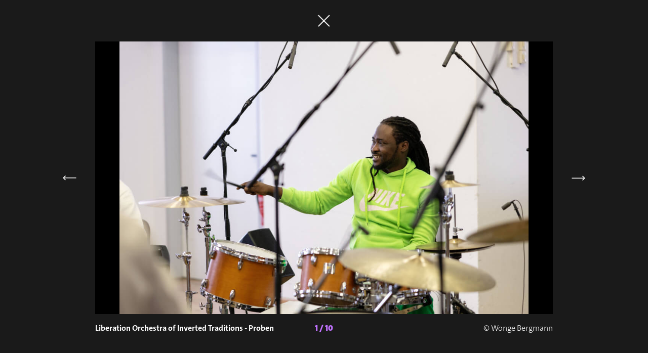

--- FILE ---
content_type: text/html; charset=utf-8
request_url: https://www.ensemble-modern.com/de/medien/bilder/liberation-orchestra-of-inverted-traditions-2923
body_size: 10863
content:
<!DOCTYPE html><html lang="de" id="w--html"><head><meta charset="UTF-8"><title>Bilder / Medien / Ensemble Modern</title><link rel="apple-touch-icon" href="/favicon-180.png"><link rel="alternate" type="application/rss+xml" title="Ensemble Modern Newsfeed" href="/rss/em_rss.php?L=de">
<meta name="viewport" content="width=device-width, initial-scale=1, user-scalable=yes, maximum-scale=5"><meta name="format-detection" content="telephone=no"><meta name="description" content="Bildergalerien zu Projekten des Ensemble Modern."><meta property="og:locale" content="de_DE"><meta property="og:site_name" content="Ensemble Modern"><meta property="og:type" content="website"><meta property="og:title" content="Bilder / Medien"><meta property="og:description" content="Bildergalerien zu Projekten des Ensemble Modern."><meta property="og:image" content="https://www.ensemble-modern.com/favicon-180.png"><meta property="og:url" content="https://www.ensemble-modern.com/de/medien/bilder/liberation-orchestra-of-inverted-traditions-2923"><link rel="alternate" hreflang="de" href="https://www.ensemble-modern.com/de/medien/bilder/liberation-orchestra-of-inverted-traditions-2923"><link rel="alternate" hreflang="en" href="https://www.ensemble-modern.com/en/media/photos/liberation-orchestra-of-inverted-traditions-2923"><link rel="stylesheet" href="/lib/style.css?v=2.45" media="screen"><link rel="stylesheet" href="/lib/print.css?v=2.45" media="print"><style>:root{--color:#C172FF;--color-rgb:193,114,255}</style></head><body class="w__hover" id="w--top" lang="de"><nav class="w__nav w__no-select" id="w--nav"><div class="w__nav--inner"><div class="w__nav--top"><button class="w__button w__nav--item w__nav--button w__js-button" id="w--nav-button" data-f="toggle-menu" data-toggle-text="Menü schließen" title="Menü öffnen"><span></span></button><a class="w__nav--item w__nav--calendar w__hover--color w__il" href="/de/kalender">Kalender</a><a class="w__nav--item w__nav--news w__hover--color w__il" tabindex="-1" href="/de/aktuelles">Aktuelles</a><div class="w__nav--item w__nav--search-container"><button class="w__button w__search--close w__js-button" data-f="toggle-search" title="Suche schließen" tabindex="-1"><svg class="icon--close w__hover--color-stroke" xmlns="http://www.w3.org/2000/svg" viewBox="0 0 36 36"><path d="m6 6 24 24m0-24L6 30" fill="none" stroke="#000" stroke-width="2"/></svg></button><input type="text" name="fulltext_search" class="w__input  w__input--fulltext-search w__js-search" id="w--search-fulltext" placeholder="Suchbegriff eingeben" data-f="fulltext-search" tabindex="-1"><button class="w__button w__search--open w__js-button" data-f="toggle-search" title="Suche öffnen"><svg class="icon--search w__hover--color-stroke" xmlns="http://www.w3.org/2000/svg" viewBox="0 0 28 29"><g stroke-width="2" fill="none" fill-rule="evenodd"><path d="m21 21.5 6 6M11.5 22.5C17.3 22.5 22 17.799 22 12S17.3 1.5 11.5 1.5 1 6.201 1 12s4.7 10.5 10.5 10.5Z"/></g></svg></button><button class="w__button w__search--submit w__js-button" data-f="search-submit" title="Suche starten" tabindex="-1">⟶</button></div><ul class="w__nav--item w__nav--menu-lang w__hover--color-border-children"><li class="w__mark-hover active" data-lang="de"><a href="/de/medien/bilder/liberation-orchestra-of-inverted-traditions-2923">de</a></li><li class="w__mark-hover" data-lang="en"><a href="/en/media/photos/liberation-orchestra-of-inverted-traditions-2923">en</a></li><li class="w__nav--menu-lang-marker"></li></ul><a class="w__nav--item w__nav--logo w__il" href="/de"><img src="/pix/em-logo.svg" alt="Ensemble Modern Logo" width="84" height="84"></a></div><div class="w__nav--full"><ul class="w__menu w__nav--main"><li class="w__js-button" data-f="toggle-submenu"><strong>Projekte</strong><ul class="w__menu w__menu--sub"><li><a class="w__il" href="/de/projekte/alle">Alle</a></li><li><a class="w__il" href="/de/projekte/aktuelle">Aktuelle</a></li></ul></li><li class="w__js-button" data-f="toggle-submenu"><strong>Über uns</strong><ul class="w__menu w__menu--sub"><li><a class="w__il" href="/de/ueber-uns/ensemble">Ensemble</a></li><li><a class="w__il" href="/de/ueber-uns/mitglieder">Mitglieder</a></li><li><a class="w__il" href="/de/ueber-uns/team">Team</a></li><li><a class="w__il" href="/de/ueber-uns/akademie">Akademie</a></li><li><a class="w__il" href="/de/ueber-uns/orchester">Orchester</a></li><li><a class="w__il" href="/de/ueber-uns/diskografie">Diskografie</a></li><li><a class="w__il" href="/de/ueber-uns/nachhaltigkeit">Nachhaltigkeit</a></li></ul></li><li class="w__js-button" data-f="toggle-submenu"><strong>Medien</strong><ul class="w__menu w__menu--sub"><li><a class="w__il" href="/de/medien/alle">Alle</a></li><li><a class="w__il" href="/de/medien/streams">Streams</a></li><li><a class="w__il" href="/de/medien/videos">Videos</a></li><li><a class="w__il" href="/de/medien/podcasts">Podcasts</a></li><li class="active"><a class="w__il" href="/de/medien/bilder">Bilder</a></li><li><a class="w__il" href="/de/medien/interviews">Interviews</a></li><li><a class="w__il" href="/de/medien/magazine">Magazine</a></li></ul></li><li class="w__js-button" data-f="toggle-submenu"><strong>Shop</strong><ul class="w__menu w__menu--sub"><li><a class="w__il" href="/de/shop/alles">Alles</a></li><li><a class="w__il" href="/de/shop/cds">CDs</a></li><li><a class="w__il" href="/de/shop/dvds">DVDs</a></li><li><a class="w__il" href="/de/shop/lps">LPs</a></li><li><a class="w__il" href="/de/shop/noten">Noten</a></li><li><a class="w__il" href="/de/shop/merchandise">Merchandise</a></li></ul></li><li class="w__js-button" data-f="toggle-submenu"><strong>Partner</strong><ul class="w__menu w__menu--sub"><li><a class="w__il" href="/de/partner/foerderer">Förderer</a></li><li><a class="w__il" href="/de/partner/patronatsgesellschaft-e-v">Patronatsgesellschaft e.V.</a></li><li><a class="w__il" href="/de/partner/freunde-e-v">Freunde e.V.</a></li><li><a class="w__il" href="/de/partner/kooperationen-netzwerke">Kooperationen / Netzwerke</a></li><li><a class="w__il" href="/de/partner/spenden">Spenden</a></li></ul></li></ul><div class="w__nav--bottom"><ul class="w__menu w__nav--extra"><li><a href="/de/kontakt"><span class="w__500">⟶</span> Kontaktieren Sie uns</a></li><li><a href="/de/newsletter"><span class="w__500">⟶</span> Newsletter abonnieren</a></li></ul><ul class="w__menu w__nav--icon"><li><a title="Facebook" target="_blank" rel="noopener noreferrer" href="https://www.facebook.com/EnsembleModern"><svg class="w__social-icon" xmlns="http://www.w3.org/2000/svg" viewBox="0 0 512 512"><!--! Font Awesome Pro 6.5.1 by @fontawesome - https://fontawesome.com License - https://fontawesome.com/license (Commercial License) Copyright 2023 Fonticons, Inc. --><path d="M512 256C512 114.6 397.4 0 256 0S0 114.6 0 256C0 376 82.7 476.8 194.2 504.5V334.2H141.4V256h52.8V222.3c0-87.1 39.4-127.5 125-127.5c16.2 0 44.2 3.2 55.7 6.4V172c-6-.6-16.5-1-29.6-1c-42 0-58.2 15.9-58.2 57.2V256h83.6l-14.4 78.2H287V510.1C413.8 494.8 512 386.9 512 256h0z"/></svg></a></li><li><a title="Instagram" target="_blank" rel="noopener noreferrer" href="https://www.instagram.com/ensemblemodern"><svg class="w__social-icon" xmlns="http://www.w3.org/2000/svg" viewBox="0 0 448 512"><!--! Font Awesome Pro 6.0.0 by @fontawesome - https://fontawesome.com License - https://fontawesome.com/license (Commercial License) Copyright 2022 Fonticons, Inc. --><path d="M224.1 141c-63.6 0-114.9 51.3-114.9 114.9s51.3 114.9 114.9 114.9S339 319.5 339 255.9 287.7 141 224.1 141zm0 189.6c-41.1 0-74.7-33.5-74.7-74.7s33.5-74.7 74.7-74.7 74.7 33.5 74.7 74.7-33.6 74.7-74.7 74.7zm146.4-194.3c0 14.9-12 26.8-26.8 26.8-14.9 0-26.8-12-26.8-26.8s12-26.8 26.8-26.8 26.8 12 26.8 26.8zm76.1 27.2c-1.7-35.9-9.9-67.7-36.2-93.9-26.2-26.2-58-34.4-93.9-36.2-37-2.1-147.9-2.1-184.9 0-35.8 1.7-67.6 9.9-93.9 36.1s-34.4 58-36.2 93.9c-2.1 37-2.1 147.9 0 184.9 1.7 35.9 9.9 67.7 36.2 93.9s58 34.4 93.9 36.2c37 2.1 147.9 2.1 184.9 0 35.9-1.7 67.7-9.9 93.9-36.2 26.2-26.2 34.4-58 36.2-93.9 2.1-37 2.1-147.8 0-184.8zM398.8 388c-7.8 19.6-22.9 34.7-42.6 42.6-29.5 11.7-99.5 9-132.1 9s-102.7 2.6-132.1-9c-19.6-7.8-34.7-22.9-42.6-42.6-11.7-29.5-9-99.5-9-132.1s-2.6-102.7 9-132.1c7.8-19.6 22.9-34.7 42.6-42.6 29.5-11.7 99.5-9 132.1-9s102.7-2.6 132.1 9c19.6 7.8 34.7 22.9 42.6 42.6 11.7 29.5 9 99.5 9 132.1s2.7 102.7-9 132.1z"/></svg></a></li><li><a title="Threads" target="_blank" rel="noopener noreferrer" href="https://www.threads.net/@ensemblemodern"><svg class="w__social-icon" xmlns="http://www.w3.org/2000/svg" viewBox="0 0 448 512"><!--! Font Awesome Pro 6.5.1 by @fontawesome - https://fontawesome.com License - https://fontawesome.com/license (Commercial License) Copyright 2023 Fonticons, Inc. --><path d="M331.5 235.7c2.2 .9 4.2 1.9 6.3 2.8c29.2 14.1 50.6 35.2 61.8 61.4c15.7 36.5 17.2 95.8-30.3 143.2c-36.2 36.2-80.3 52.5-142.6 53h-.3c-70.2-.5-124.1-24.1-160.4-70.2c-32.3-41-48.9-98.1-49.5-169.6V256v-.2C17 184.3 33.6 127.2 65.9 86.2C102.2 40.1 156.2 16.5 226.4 16h.3c70.3 .5 124.9 24 162.3 69.9c18.4 22.7 32 50 40.6 81.7l-40.4 10.8c-7.1-25.8-17.8-47.8-32.2-65.4c-29.2-35.8-73-54.2-130.5-54.6c-57 .5-100.1 18.8-128.2 54.4C72.1 146.1 58.5 194.3 58 256c.5 61.7 14.1 109.9 40.3 143.3c28 35.6 71.2 53.9 128.2 54.4c51.4-.4 85.4-12.6 113.7-40.9c32.3-32.2 31.7-71.8 21.4-95.9c-6.1-14.2-17.1-26-31.9-34.9c-3.7 26.9-11.8 48.3-24.7 64.8c-17.1 21.8-41.4 33.6-72.7 35.3c-23.6 1.3-46.3-4.4-63.9-16c-20.8-13.8-33-34.8-34.3-59.3c-2.5-48.3 35.7-83 95.2-86.4c21.1-1.2 40.9-.3 59.2 2.8c-2.4-14.8-7.3-26.6-14.6-35.2c-10-11.7-25.6-17.7-46.2-17.8H227c-16.6 0-39 4.6-53.3 26.3l-34.4-23.6c19.2-29.1 50.3-45.1 87.8-45.1h.8c62.6 .4 99.9 39.5 103.7 107.7l-.2 .2zm-156 68.8c1.3 25.1 28.4 36.8 54.6 35.3c25.6-1.4 54.6-11.4 59.5-73.2c-13.2-2.9-27.8-4.4-43.4-4.4c-4.8 0-9.6 .1-14.4 .4c-42.9 2.4-57.2 23.2-56.2 41.8l-.1 .1z"/></svg></a></li><li><a title="iTunes" target="_blank" rel="noopener noreferrer" href="https://itunes.apple.com/de/artist/ensemble-modern/id33520291"><svg class="w__social-icon" xmlns="http://www.w3.org/2000/svg" viewBox="0 0 16 16"><path d="M8 15.1C4.1 15.1.9 11.9.9 8S4.1.9 8 .9s7.1 3.2 7.1 7.1-3.2 7.1-7.1 7.1M8 0C3.6 0 0 3.6 0 8s3.6 8 8 8 8-3.6 8-8-3.6-8-8-8"/><path d="m11.4 3.4-4.8 1c-.1 0-.2.1-.2.2v5.9c-.5-.2-1.2 0-1.6.3-.4.3-.8 1-.4 1.5.3.4 1 .4 1.5.2s1-.7 1-1.3V6.3l4.4-.9v4.1c-.5-.2-1.2 0-1.6.3-.4.3-.8 1-.4 1.5.3.4 1 .4 1.5.2s1-.7 1-1.3V3.6c-.1-.1-.2-.2-.4-.2"/></svg></a></li><li><a title="Spotify" target="_blank" rel="noopener noreferrer" href="https://open.spotify.com/artist/3VoMlEsMCX6sDnTmqYL8Qp"><svg class="w__social-icon" xmlns="http://www.w3.org/2000/svg" viewBox="0 0 496 512"><!--! Font Awesome Pro 6.0.0 by @fontawesome - https://fontawesome.com License - https://fontawesome.com/license (Commercial License) Copyright 2022 Fonticons, Inc. --><path d="M248 8C111.1 8 0 119.1 0 256s111.1 248 248 248 248-111.1 248-248S384.9 8 248 8zm100.7 364.9c-4.2 0-6.8-1.3-10.7-3.6-62.4-37.6-135-39.2-206.7-24.5-3.9 1-9 2.6-11.9 2.6-9.7 0-15.8-7.7-15.8-15.8 0-10.3 6.1-15.2 13.6-16.8 81.9-18.1 165.6-16.5 237 26.2 6.1 3.9 9.7 7.4 9.7 16.5s-7.1 15.4-15.2 15.4zm26.9-65.6c-5.2 0-8.7-2.3-12.3-4.2-62.5-37-155.7-51.9-238.6-29.4-4.8 1.3-7.4 2.6-11.9 2.6-10.7 0-19.4-8.7-19.4-19.4s5.2-17.8 15.5-20.7c27.8-7.8 56.2-13.6 97.8-13.6 64.9 0 127.6 16.1 177 45.5 8.1 4.8 11.3 11 11.3 19.7-.1 10.8-8.5 19.5-19.4 19.5zm31-76.2c-5.2 0-8.4-1.3-12.9-3.9-71.2-42.5-198.5-52.7-280.9-29.7-3.6 1-8.1 2.6-12.9 2.6-13.2 0-23.3-10.3-23.3-23.6 0-13.6 8.4-21.3 17.4-23.9 35.2-10.3 74.6-15.2 117.5-15.2 73 0 149.5 15.2 205.4 47.8 7.8 4.5 12.9 10.7 12.9 22.6 0 13.6-11 23.3-23.2 23.3z"/></svg></a></li><li><a title="YouTube" target="_blank" rel="noopener noreferrer" href="https://www.youtube.com/@ensemble_modern"><svg class="w__social-icon" xmlns="http://www.w3.org/2000/svg" viewBox="0 0 576 512"><!--! Font Awesome Pro 6.0.0 by @fontawesome - https://fontawesome.com License - https://fontawesome.com/license (Commercial License) Copyright 2022 Fonticons, Inc. --><path d="M549.655 124.083c-6.281-23.65-24.787-42.276-48.284-48.597C458.781 64 288 64 288 64S117.22 64 74.629 75.486c-23.497 6.322-42.003 24.947-48.284 48.597-11.412 42.867-11.412 132.305-11.412 132.305s0 89.438 11.412 132.305c6.281 23.65 24.787 41.5 48.284 47.821C117.22 448 288 448 288 448s170.78 0 213.371-11.486c23.497-6.321 42.003-24.171 48.284-47.821 11.412-42.867 11.412-132.305 11.412-132.305s0-89.438-11.412-132.305zm-317.51 213.508V175.185l142.739 81.205-142.739 81.201z"/></svg></a></li></ul></div></div></div></nav><main class="w__main" id="w--main"><div class="w__module w__module--search-toolbar w__search--container"><div class="w__search--selection-cell"><h1 class="w__header--title">Medien</h1></div><div class="w__search--filter-cell"><div class="w__search--filter-item"><input type="text" name="news-search" class="w__input w__input--search w__js-search" value="" placeholder="Suchbegriff eingeben" data-f="media"><button class="w__button w__search--button w__js-button" data-f="media" title="Suche starten"><svg class="icon--search w__hover--color-stroke" xmlns="http://www.w3.org/2000/svg" viewBox="0 0 28 29"><g stroke-width="2" fill="none" fill-rule="evenodd"><path d="m21 21.5 6 6M11.5 22.5C17.3 22.5 22 17.799 22 12S17.3 1.5 11.5 1.5 1 6.201 1 12s4.7 10.5 10.5 10.5Z"/></g></svg></button><button class="w__button w__search--reset w__js-button" data-f="media" data-action="reset-search" title="Zurücksetzen"></button></div><div class="w__search--filter-item w__search--filter-marker"><span class="w__search--marker"></span><a class="w__search--filter w__js-button w__hover--color" data-f="media" href="/de/medien/alle">Alle</a><a class="w__search--filter w__js-button w__hover--color" data-f="media" href="/de/medien/streams">Streams</a><a class="w__search--filter w__js-button w__hover--color" data-f="media" href="/de/medien/videos">Videos</a><a class="w__search--filter w__js-button w__hover--color" data-f="media" href="/de/medien/podcasts">Podcasts</a><a class="w__search--filter w__js-button w__hover--color active" data-f="media" href="/de/medien/bilder">Bilder</a><a class="w__search--filter w__js-button w__hover--color" data-f="media" href="/de/medien/interviews">Interviews</a><a class="w__search--filter w__js-button w__hover--color" data-f="media" href="/de/medien/magazine">Magazine</a></div></div></div><div class="w__module w__module--tiles w__tile--container" id="w--load-into" data-autoload="1" data-start="10" data-target="media"><div class="w__tile w__tile-50 w__js-button w__tile--linked w__il" id="w--auto-lightbox" data-f="lightbox" data-action="gallery" data-url="/de/medien/bilder/liberation-orchestra-of-inverted-traditions-2923"><span class="w__tile--type">// Bilder</span><div class="w__tile--inner"><div class="w__tile--icon-container"><svg class="w__tile--icon w__color-stroke" xmlns="http://www.w3.org/2000/svg" viewBox="0 0 71 64"><g stroke-width="1.8" fill="none" fill-rule="evenodd"><path d="M17.435.5a.937.937 0 0 0-.935.938v36.128c0 .514.42.934.935.934h52.13c.516 0 .935-.42.935-.934V1.438A.937.937 0 0 0 69.565.5h-52.13Z"/><path d="M6.435 11.5a.937.937 0 0 0-.935.938v36.128c0 .514.42.934.935.934h52.13c.516 0 .935-.42.935-.934V12.438a.937.937 0 0 0-.935-.938H6.435Z"/></g></svg></div><figure class="w__tile--image-container w__hover-button" data-text="View"><img src="/db/bild/std/1176x700/3300_230222-em-liberation-orchestra057.jpg" alt="" class="w__tile--image mod--lightbox" data-legend="Liberation Orchestra of Inverted Traditions - Proben" title="© Wonge Bergmann" data-width="2160" data-height="1440" width="1176" height="700" loading="lazy" srcset="/db/bild/std/1722x1025/3300_230222-em-liberation-orchestra057.jpg 1722w,/db/bild/std/1176x700/3300_230222-em-liberation-orchestra057.jpg 1176w,/db/bild/std/798x475/3300_230222-em-liberation-orchestra057.jpg 798w,/db/bild/std/588x350/3300_230222-em-liberation-orchestra057.jpg 588w,/db/bild/std/378x225/3300_230222-em-liberation-orchestra057.jpg 378w" sizes="(max-width:650px) 92vw,(max-width:1870px) 44vw,840px"><a class="w__tile--image load mod--lightbox" data-legend="Liberation Orchestra of Inverted Traditions - Proben" title="© Wonge Bergmann" data-width="959" data-height="1440" target="_blank" rel="noopener noreferrer" href="/db/bild/std/1176x700/3301_230222-em-liberation-orchestra155.jpg"></a><a class="w__tile--image load mod--lightbox" data-legend="Liberation Orchestra of Inverted Traditions - Proben" title="© Wonge Bergmann" data-width="2162" data-height="1440" tabindex="-1" target="_blank" rel="noopener noreferrer" href="/db/bild/std/1176x700/3302_230222-em-liberation-orchestra086.jpg"></a><a class="w__tile--image load mod--lightbox" data-legend="Liberation Orchestra of Inverted Traditions - Proben" title="© Wonge Bergmann" data-width="2164" data-height="1440" tabindex="-1" target="_blank" rel="noopener noreferrer" href="/db/bild/std/1176x700/3303_230222-em-liberation-orchestra220.jpg"></a><a class="w__tile--image load mod--lightbox" data-legend="Liberation Orchestra of Inverted Traditions - Proben" title="© Wonge Bergmann" data-width="2160" data-height="1440" tabindex="-1" target="_blank" rel="noopener noreferrer" href="/db/bild/std/1176x700/3304_230222-em-liberation-orchestra007.jpg"></a><a class="w__tile--image load mod--lightbox" data-legend="Liberation Orchestra of Inverted Traditions - Konzert in der Centralstation Darmstadt" title="© Ben Knabe" data-width="2160" data-height="1440" tabindex="-1" target="_blank" rel="noopener noreferrer" href="/db/bild/std/1176x700/3305_dsc3865.jpg"></a><a class="w__tile--image load mod--lightbox" data-legend="Liberation Orchestra of Inverted Traditions - Konzert in der Centralstation Darmstadt" title="© Ben Knabe" data-width="2160" data-height="1440" tabindex="-1" target="_blank" rel="noopener noreferrer" href="/db/bild/std/1176x700/3306_dsc3118.jpg"></a><a class="w__tile--image load mod--lightbox" data-legend="Liberation Orchestra of Inverted Traditions - Konzert in der Centralstation Darmstadt" title="© Ben Knabe" data-width="2160" data-height="1440" tabindex="-1" target="_blank" rel="noopener noreferrer" href="/db/bild/std/1176x700/3307_dsc3374.jpg"></a><a class="w__tile--image load mod--lightbox" data-legend="Liberation Orchestra of Inverted Traditions - Konzert in der Centralstation Darmstadt" title="© Ben Knabe" data-width="2160" data-height="1440" tabindex="-1" target="_blank" rel="noopener noreferrer" href="/db/bild/std/1176x700/3308_dsc3146.jpg"></a><a class="w__tile--image load mod--lightbox" data-legend="Liberation Orchestra of Inverted Traditions - Konzert in der Centralstation Darmstadt" title="© Ben Knabe" data-width="2160" data-height="1440" tabindex="-1" target="_blank" rel="noopener noreferrer" href="/db/bild/std/1176x700/3309_dsc3596.jpg"></a></figure><div class="w__tile--text"><h2 class="w__tile--title"><span class="w__hover-line"><span class="w__neue-machina">Liberation Orchestra</span><span class="w__black"> of Inverted Traditions</span></span></h2><p class="w__tile--link-p"><a class="w__tile--link w__hover--color-bg w__js-button" data-f="lightbox" data-action="gallery" href="/de/medien/bilder/liberation-orchestra-of-inverted-traditions-2923"><span class="w__500">⟶</span> Bilder ansehen</a></p></div></div></div><div class="w__tile w__tile-50 w__js-button w__tile--linked w__il" data-f="lightbox" data-action="gallery" data-url="/de/medien/bilder/helmut-lachenmann-zum-90ten-geburtstag-2025"><span class="w__tile--type">// Bilder</span><div class="w__tile--inner"><div class="w__tile--icon-container"><svg class="w__tile--icon w__color-stroke" xmlns="http://www.w3.org/2000/svg" viewBox="0 0 71 64"><g stroke-width="1.8" fill="none" fill-rule="evenodd"><path d="M17.435.5a.937.937 0 0 0-.935.938v36.128c0 .514.42.934.935.934h52.13c.516 0 .935-.42.935-.934V1.438A.937.937 0 0 0 69.565.5h-52.13Z"/><path d="M6.435 11.5a.937.937 0 0 0-.935.938v36.128c0 .514.42.934.935.934h52.13c.516 0 .935-.42.935-.934V12.438a.937.937 0 0 0-.935-.938H6.435Z"/></g></svg></div><figure class="w__tile--image-container w__hover-button" data-text="View"><img src="/db/bild/std/1176x700/3619_lachenmann-2013pomarico2-kl.jpg" alt="" class="w__tile--image mod--lightbox" data-legend="Helmut Lachenmann" title="© Emilio Pomàrico" data-width="1701" data-height="1126" width="1176" height="700" loading="lazy" srcset="/db/bild/std/1722x1025/3619_lachenmann-2013pomarico2-kl.jpg 1722w,/db/bild/std/1176x700/3619_lachenmann-2013pomarico2-kl.jpg 1176w,/db/bild/std/798x475/3619_lachenmann-2013pomarico2-kl.jpg 798w,/db/bild/std/588x350/3619_lachenmann-2013pomarico2-kl.jpg 588w,/db/bild/std/378x225/3619_lachenmann-2013pomarico2-kl.jpg 378w" sizes="(max-width:650px) 92vw,(max-width:1870px) 44vw,840px"><a class="w__tile--image load mod--lightbox" data-legend="Elbphilharmonie Hamburg, 2025" title="© Jaan Wilken" data-width="2559" data-height="1440" target="_blank" rel="noopener noreferrer" href="/db/bild/std/1176x700/3684_w1290531-kopie.jpg"></a><a class="w__tile--image load mod--lightbox" data-legend="Elbphilharmonie Hamburg, 2025" title="© Jaan Wilken" data-width="1918" data-height="1440" tabindex="-1" target="_blank" rel="noopener noreferrer" href="/db/bild/std/1176x700/3685_w1290540-kopie.jpg"></a><a class="w__tile--image load mod--lightbox" data-legend="Berliner Festspiele, 2025" title="© Fabian Schellhorn" data-width="2159" data-height="1440" tabindex="-1" target="_blank" rel="noopener noreferrer" href="/db/bild/std/1176x700/3686_mfb2025-berliner-festspiele-99135-250903-ensemble-modern-mayaud-cambreling-c-fabian-schellhorn-082.jpg"></a><a class="w__tile--image load mod--lightbox" data-legend="Berliner Festspiele, 2025" title="© Fabian Schellhorn" data-width="2159" data-height="1440" tabindex="-1" target="_blank" rel="noopener noreferrer" href="/db/bild/std/1176x700/3687_mfb2025-berliner-festspiele-99134-250903-ensemble-modern-mayaud-cambreling-c-fabian-schellhorn-081.jpg"></a></figure><div class="w__tile--text"><h2 class="w__tile--title"><span class="w__hover-line"><span class="w__neue-machina">Helmut Lachenmann</span><span class="w__black"> zum 90ten Geburtstag</span></span></h2><p class="w__tile--link-p"><a class="w__tile--link w__hover--color-bg w__js-button" data-f="lightbox" data-action="gallery" href="/de/medien/bilder/helmut-lachenmann-zum-90ten-geburtstag-2025"><span class="w__500">⟶</span> Bilder ansehen</a></p></div></div></div><div class="w__tile w__tile-33 w__js-button w__tile--linked w__il" data-f="lightbox" data-action="gallery" data-url="/de/medien/bilder/wie-frei-ist-die-kunst-2025"><span class="w__tile--type">// Bilder</span><div class="w__tile--inner"><div class="w__tile--icon-container"><svg class="w__tile--icon w__color-stroke" xmlns="http://www.w3.org/2000/svg" viewBox="0 0 71 64"><g stroke-width="1.8" fill="none" fill-rule="evenodd"><path d="M17.435.5a.937.937 0 0 0-.935.938v36.128c0 .514.42.934.935.934h52.13c.516 0 .935-.42.935-.934V1.438A.937.937 0 0 0 69.565.5h-52.13Z"/><path d="M6.435 11.5a.937.937 0 0 0-.935.938v36.128c0 .514.42.934.935.934h52.13c.516 0 .935-.42.935-.934V12.438a.937.937 0 0 0-.935-.938H6.435Z"/></g></svg></div><figure class="w__tile--image-container w__hover-button" data-text="View"><img src="/db/bild/std/588x350/3545_wie-frei-ist-die-kunst-c-em-jaeger-und-jaeger.jpg" alt="" class="w__tile--image mod--lightbox" data-legend="Wie frei ist die Kunst? How free is art?" title="© Jäger &amp; Jäger" data-width="1920" data-height="1080" width="1176" height="700" loading="lazy" srcset="/db/bild/std/1722x1025/3545_wie-frei-ist-die-kunst-c-em-jaeger-und-jaeger.jpg 1722w,/db/bild/std/1176x700/3545_wie-frei-ist-die-kunst-c-em-jaeger-und-jaeger.jpg 1176w,/db/bild/std/798x475/3545_wie-frei-ist-die-kunst-c-em-jaeger-und-jaeger.jpg 798w,/db/bild/std/588x350/3545_wie-frei-ist-die-kunst-c-em-jaeger-und-jaeger.jpg 588w,/db/bild/std/378x225/3545_wie-frei-ist-die-kunst-c-em-jaeger-und-jaeger.jpg 378w" sizes="(max-width:650px) 92vw,(max-width:900px) 44vw,(max-width:1870px) 29.5vw,552px"><a class="w__tile--image load mod--lightbox" data-legend="Wie frei ist die Kunst? Frankfurt LAB, Februar 2025" title="© Wonge Bergmann" data-width="2160" data-height="1440" target="_blank" rel="noopener noreferrer" href="/db/bild/std/588x350/3558_250223-em-wiefreiistdiekunst104.jpg"></a><a class="w__tile--image load mod--lightbox" data-legend="Wie frei ist die Kunst? Frankfurt LAB, Februar 2025" title="© Wonge Bergmann" data-width="2160" data-height="1440" tabindex="-1" target="_blank" rel="noopener noreferrer" href="/db/bild/std/588x350/3559_250223-em-wiefreiistdiekunst066.jpg"></a><a class="w__tile--image load mod--lightbox" data-legend="Wie frei ist die Kunst? Frankfurt LAB, Februar 2025" title="© Wonge Bergmann" data-width="2162" data-height="1440" tabindex="-1" target="_blank" rel="noopener noreferrer" href="/db/bild/std/588x350/3560_250223-em-wiefreiistdiekunst086.jpg"></a><a class="w__tile--image load mod--lightbox" data-legend="Wie frei ist die Kunst? Frankfurt LAB, Februar 2025" title="© Wonge Bergmann" data-width="2160" data-height="1440" tabindex="-1" target="_blank" rel="noopener noreferrer" href="/db/bild/std/588x350/3561_250223-em-wiefreiistdiekunst051.jpg"></a><a class="w__tile--image load mod--lightbox" data-legend="Wie frei ist die Kunst? Frankfurt LAB, Februar 2025" title="© Wonge Bergmann" data-width="2162" data-height="1440" tabindex="-1" target="_blank" rel="noopener noreferrer" href="/db/bild/std/588x350/3562_250223-em-wiefreiistdiekunst061.jpg"></a><a class="w__tile--image load mod--lightbox" data-legend="Wie frei ist die Kunst? Frankfurt LAB, Februar 2025" title="© Wonge Bergmann" data-width="2160" data-height="1440" tabindex="-1" target="_blank" rel="noopener noreferrer" href="/db/bild/std/588x350/3563_250223-em-wiefreiistdiekunst004.jpg"></a><a class="w__tile--image load mod--lightbox" data-legend="Wie frei ist die Kunst? Frankfurt LAB, Februar 2025" title="© Wonge Bergmann" data-width="2160" data-height="1440" tabindex="-1" target="_blank" rel="noopener noreferrer" href="/db/bild/std/588x350/3564_250223-em-wiefreiistdiekunst023.jpg"></a><a class="w__tile--image load mod--lightbox" data-legend="Wie frei ist die Kunst? Frankfurt LAB, Februar 2025" title="© Wonge Bergmann" data-width="2160" data-height="1440" tabindex="-1" target="_blank" rel="noopener noreferrer" href="/db/bild/std/588x350/3565_250223-em-wiefreiistdiekunst001.jpg"></a><a class="w__tile--image load mod--lightbox" data-legend="Wie frei ist die Kunst? Frankfurt LAB, Februar 2025" title="© Wonge Bergmann" data-width="2162" data-height="1440" tabindex="-1" target="_blank" rel="noopener noreferrer" href="/db/bild/std/588x350/3566_250223-em-wiefreiistdiekunst019.jpg"></a><a class="w__tile--image load mod--lightbox" data-legend="Wie frei ist die Kunst? Frankfurt LAB, Mai 2025" title="© Wonge Bergmann" data-width="2162" data-height="1440" tabindex="-1" target="_blank" rel="noopener noreferrer" href="/db/bild/std/588x350/3605_250501-em-wiefreiistdiekunst029.jpg"></a><a class="w__tile--image load mod--lightbox" data-legend="Wie frei ist die Kunst? Frankfurt LAB, Mai 2025" title="© Wonge Bergmann" data-width="2162" data-height="1440" tabindex="-1" target="_blank" rel="noopener noreferrer" href="/db/bild/std/588x350/3606_250501-em-wiefreiistdiekunst051.jpg"></a><a class="w__tile--image load mod--lightbox" data-legend="Wie frei ist die Kunst? Frankfurt LAB, Mai 2025" title="© Wonge Bergmann" data-width="2162" data-height="1440" tabindex="-1" target="_blank" rel="noopener noreferrer" href="/db/bild/std/588x350/3607_250501-em-wiefreiistdiekunst072.jpg"></a><a class="w__tile--image load mod--lightbox" data-legend="Wie frei ist die Kunst? Frankfurt LAB, Mai 2025" title="© Wonge Bergmann" data-width="2162" data-height="1440" tabindex="-1" target="_blank" rel="noopener noreferrer" href="/db/bild/std/588x350/3608_250501-em-wiefreiistdiekunst101.jpg"></a><a class="w__tile--image load mod--lightbox" data-legend="Wie frei ist die Kunst? Frankfurt LAB, Mai 2025" title="© Wonge Bergmann" data-width="2162" data-height="1440" tabindex="-1" target="_blank" rel="noopener noreferrer" href="/db/bild/std/588x350/3609_250501-em-wiefreiistdiekunst041.jpg"></a></figure><div class="w__tile--text"><h2 class="w__tile--title"><span class="w__hover-line"><span class="w__neue-machina">Wie frei</span><span class="w__black"> ist die Kunst?</span></span></h2><p class="w__tile--info">Eine Reihe mit Musik &amp; Gesprächen</p><p class="w__tile--link-p"><a class="w__tile--link w__hover--color-bg w__js-button" data-f="lightbox" data-action="gallery" href="/de/medien/bilder/wie-frei-ist-die-kunst-2025"><span class="w__500">⟶</span> Bilder ansehen</a></p></div></div></div><div class="w__tile w__tile-33 w__js-button w__tile--linked w__il" data-f="lightbox" data-action="gallery" data-url="/de/medien/bilder/maja-s-k-ratkje-national-anthems-2024"><span class="w__tile--type">// Bilder</span><div class="w__tile--inner"><div class="w__tile--icon-container"><svg class="w__tile--icon w__color-stroke" xmlns="http://www.w3.org/2000/svg" viewBox="0 0 71 64"><g stroke-width="1.8" fill="none" fill-rule="evenodd"><path d="M17.435.5a.937.937 0 0 0-.935.938v36.128c0 .514.42.934.935.934h52.13c.516 0 .935-.42.935-.934V1.438A.937.937 0 0 0 69.565.5h-52.13Z"/><path d="M6.435 11.5a.937.937 0 0 0-.935.938v36.128c0 .514.42.934.935.934h52.13c.516 0 .935-.42.935-.934V12.438a.937.937 0 0 0-.935-.938H6.435Z"/></g></svg></div><figure class="w__tile--image-container w__hover-button" data-text="View"><img src="/db/bild/std/588x350/3507_4v7a9525.jpg" alt="" class="w__tile--image mod--lightbox" data-legend="Maja S. K. Ratkje: National Anthems" title="© Nabeeh Samaan" data-width="2160" data-height="1440" width="1176" height="700" loading="lazy" srcset="/db/bild/std/1722x1025/3507_4v7a9525.jpg 1722w,/db/bild/std/1176x700/3507_4v7a9525.jpg 1176w,/db/bild/std/798x475/3507_4v7a9525.jpg 798w,/db/bild/std/588x350/3507_4v7a9525.jpg 588w,/db/bild/std/378x225/3507_4v7a9525.jpg 378w" sizes="(max-width:650px) 92vw,(max-width:900px) 44vw,(max-width:1870px) 29.5vw,552px"><a class="w__tile--image load mod--lightbox" data-legend="Maja S. K. Ratkje: National Anthems" title="© Nabeeh Samaan" data-width="2160" data-height="1440" target="_blank" rel="noopener noreferrer" href="/db/bild/std/588x350/3509_4v7a9558.jpg"></a><a class="w__tile--image load mod--lightbox" data-legend="Maja S. K. Ratkje: National Anthems" title="© Nabeeh Samaan" data-width="2160" data-height="1440" tabindex="-1" target="_blank" rel="noopener noreferrer" href="/db/bild/std/588x350/3510_4v7a9574.jpg"></a><a class="w__tile--image load mod--lightbox" data-legend="Maja S. K. Ratkje: National Anthems" title="© Nabeeh Samaan" data-width="2160" data-height="1440" tabindex="-1" target="_blank" rel="noopener noreferrer" href="/db/bild/std/588x350/3511_4v7a9590.jpg"></a><a class="w__tile--image load mod--lightbox" data-legend="Maja S. K. Ratkje: National Anthems" title="© Nabeeh Samaan" data-width="2160" data-height="1440" tabindex="-1" target="_blank" rel="noopener noreferrer" href="/db/bild/std/588x350/3512_4v7a9693.jpg"></a><a class="w__tile--image load mod--lightbox" data-legend="Maja S. K. Ratkje: National Anthems" title="© Nabeeh Samaan" data-width="2160" data-height="1440" tabindex="-1" target="_blank" rel="noopener noreferrer" href="/db/bild/std/588x350/3513_img-7678.jpg"></a><a class="w__tile--image load mod--lightbox" data-legend="Maja S. K. Ratkje: National Anthems" title="© Nabeeh Samaan" data-width="2160" data-height="1440" tabindex="-1" target="_blank" rel="noopener noreferrer" href="/db/bild/std/588x350/3514_img-7684.jpg"></a><a class="w__tile--image load mod--lightbox" data-legend="Maja S. K. Ratkje: National Anthems" title="© Nabeeh Samaan" data-width="2160" data-height="1440" tabindex="-1" target="_blank" rel="noopener noreferrer" href="/db/bild/std/588x350/3515_img-7702.jpg"></a><a class="w__tile--image load mod--lightbox" data-legend="Maja S. K. Ratkje: National Anthems" title="© Nabeeh Samaan" data-width="2160" data-height="1440" tabindex="-1" target="_blank" rel="noopener noreferrer" href="/db/bild/std/588x350/3516_img-7830.jpg"></a><a class="w__tile--image load mod--lightbox" data-legend="Maja S. K. Ratkje: National Anthems" title="© Nabeeh Samaan" data-width="2160" data-height="1440" tabindex="-1" target="_blank" rel="noopener noreferrer" href="/db/bild/std/588x350/3517_img-7864.jpg"></a><a class="w__tile--image load mod--lightbox" data-legend="Maja S. K. Ratkje: National Anthems" title="© Nabeeh Samaan" data-width="2160" data-height="1440" tabindex="-1" target="_blank" rel="noopener noreferrer" href="/db/bild/std/588x350/3518_img-7913.jpg"></a></figure><div class="w__tile--text"><h2 class="w__tile--title"><span class="w__hover-line"><span class="w__neue-machina">Maja S.</span><span class="w__black"> K. Ratkje: National Anthems</span></span></h2><p class="w__tile--link-p"><a class="w__tile--link w__hover--color-bg w__js-button" data-f="lightbox" data-action="gallery" href="/de/medien/bilder/maja-s-k-ratkje-national-anthems-2024"><span class="w__500">⟶</span> Bilder ansehen</a></p></div></div></div><div class="w__tile w__tile-33 w__js-button w__tile--linked w__il" data-f="lightbox" data-action="gallery" data-url="/de/medien/bilder/open-young-ears-2024"><span class="w__tile--type">// Bilder</span><div class="w__tile--inner"><div class="w__tile--icon-container"><svg class="w__tile--icon w__color-stroke" xmlns="http://www.w3.org/2000/svg" viewBox="0 0 71 64"><g stroke-width="1.8" fill="none" fill-rule="evenodd"><path d="M17.435.5a.937.937 0 0 0-.935.938v36.128c0 .514.42.934.935.934h52.13c.516 0 .935-.42.935-.934V1.438A.937.937 0 0 0 69.565.5h-52.13Z"/><path d="M6.435 11.5a.937.937 0 0 0-.935.938v36.128c0 .514.42.934.935.934h52.13c.516 0 .935-.42.935-.934V12.438a.937.937 0 0 0-.935-.938H6.435Z"/></g></svg></div><figure class="w__tile--image-container w__hover-button" data-text="View"><img src="/db/bild/std/588x350/3628_250528-em-openyoungears014-kopie.jpg" alt="" class="w__tile--image mod--lightbox" data-legend="Probenbesuch George Benjamin: Into the Little Hill" title="© Wonge Bergmann" data-width="2160" data-height="1440" width="1176" height="700" loading="lazy" srcset="/db/bild/std/1722x1025/3628_250528-em-openyoungears014-kopie.jpg 1722w,/db/bild/std/1176x700/3628_250528-em-openyoungears014-kopie.jpg 1176w,/db/bild/std/798x475/3628_250528-em-openyoungears014-kopie.jpg 798w,/db/bild/std/588x350/3628_250528-em-openyoungears014-kopie.jpg 588w,/db/bild/std/378x225/3628_250528-em-openyoungears014-kopie.jpg 378w" sizes="(max-width:650px) 92vw,(max-width:900px) 44vw,(max-width:1870px) 29.5vw,552px"><a class="w__tile--image load mod--lightbox" data-legend="Probenbesuch George Benjamin: Into the Little Hill" title="© Wonge Bergmann" data-width="2162" data-height="1440" target="_blank" rel="noopener noreferrer" href="/db/bild/std/588x350/3629_250528-em-openyoungears060.jpg"></a><a class="w__tile--image load mod--lightbox" data-legend="Probenbesuch George Benjamin: Into the Little Hill" title="© Wonge Bergmann" data-width="2162" data-height="1440" tabindex="-1" target="_blank" rel="noopener noreferrer" href="/db/bild/std/588x350/3630_250528-em-openyoungears123.jpg"></a><a class="w__tile--image load mod--lightbox" data-legend="Probenbesuch George Benjamin: Into the Little Hill" title="© Wonge Bergmann" data-width="2162" data-height="1440" tabindex="-1" target="_blank" rel="noopener noreferrer" href="/db/bild/std/588x350/3631_250528-em-openyoungears186.jpg"></a><a class="w__tile--image load mod--lightbox" data-legend="Probenbesuch George Benjamin: Into the Little Hill" title="© Wonge Bergmann" data-width="2160" data-height="1440" tabindex="-1" target="_blank" rel="noopener noreferrer" href="/db/bild/std/588x350/3632_250528-em-openyoungears198.jpg"></a><a class="w__tile--image load mod--lightbox" data-legend="Magic Sound Stuff-Workshop" title="© Wonge Bergmann" data-width="2162" data-height="1440" tabindex="-1" target="_blank" rel="noopener noreferrer" href="/db/bild/std/588x350/3638_250620-em-magicsoundstuf-paxton-dierksen003.jpg"></a><a class="w__tile--image load mod--lightbox" data-legend="Magic Sound Stuff-Workshop" title="© Wonge Bergmann" data-width="2162" data-height="1440" tabindex="-1" target="_blank" rel="noopener noreferrer" href="/db/bild/std/588x350/3639_250620-em-magicsoundstuf-paxton-dierksen012.jpg"></a><a class="w__tile--image load mod--lightbox" data-legend="Magic Sound Stuff-Workshop" title="© Wonge Bergmann" data-width="2162" data-height="1440" tabindex="-1" target="_blank" rel="noopener noreferrer" href="/db/bild/std/588x350/3640_250620-em-magicsoundstuf-paxton-dierksen026.jpg"></a><a class="w__tile--image load mod--lightbox" data-legend="Magic Sound Stuff-Workshop" title="© Wonge Bergmann" data-width="2160" data-height="1440" tabindex="-1" target="_blank" rel="noopener noreferrer" href="/db/bild/std/588x350/3641_250620-em-magicsoundstuf-paxton-dierksen063.jpg"></a><a class="w__tile--image load mod--lightbox" data-legend="Magic Sound Stuff-Workshop" title="© Wonge Bergmann" data-width="2160" data-height="1440" tabindex="-1" target="_blank" rel="noopener noreferrer" href="/db/bild/std/588x350/3642_250620-em-magicsoundstuf-paxton-dierksen126.jpg"></a><a class="w__tile--image load mod--lightbox" data-legend="Magic Sound Stuff-Workshop" title="© Wonge Bergmann" data-width="2160" data-height="1440" tabindex="-1" target="_blank" rel="noopener noreferrer" href="/db/bild/std/588x350/3643_250620-em-magicsoundstuf-paxton-dierksen153.jpg"></a><a class="w__tile--image load mod--lightbox" data-legend="Magic Sound Stuff-Workshop" title="© Wonge Bergmann" data-width="2160" data-height="1440" tabindex="-1" target="_blank" rel="noopener noreferrer" href="/db/bild/std/588x350/3644_250620-em-magicsoundstuf-paxton-dierksen242.jpg"></a><a class="w__tile--image load mod--lightbox" data-legend="Magic Sound Stuff-Workshop" title="© Wonge Bergmann" data-width="2160" data-height="1440" tabindex="-1" target="_blank" rel="noopener noreferrer" href="/db/bild/std/588x350/3645_250620-em-magicsoundstuf-paxton-dierksen246.jpg"></a></figure><div class="w__tile--text"><h2 class="w__tile--title"><span class="w__hover-line"><span class="w__neue-machina">Open Young</span><span class="w__black"> Ears!</span></span></h2><p class="w__tile--info">Schulprojekte</p><p class="w__tile--link-p"><a class="w__tile--link w__hover--color-bg w__js-button" data-f="lightbox" data-action="gallery" href="/de/medien/bilder/open-young-ears-2024"><span class="w__500">⟶</span> Bilder ansehen</a></p></div></div></div><div class="w__tile w__tile-50 w__js-button w__tile--linked w__il" data-f="lightbox" data-action="gallery" data-url="/de/medien/bilder/young-ensemble-academy-2022"><span class="w__tile--type">// Bilder</span><div class="w__tile--inner"><div class="w__tile--icon-container"><svg class="w__tile--icon w__color-stroke" xmlns="http://www.w3.org/2000/svg" viewBox="0 0 71 64"><g stroke-width="1.8" fill="none" fill-rule="evenodd"><path d="M17.435.5a.937.937 0 0 0-.935.938v36.128c0 .514.42.934.935.934h52.13c.516 0 .935-.42.935-.934V1.438A.937.937 0 0 0 69.565.5h-52.13Z"/><path d="M6.435 11.5a.937.937 0 0 0-.935.938v36.128c0 .514.42.934.935.934h52.13c.516 0 .935-.42.935-.934V12.438a.937.937 0 0 0-.935-.938H6.435Z"/></g></svg></div><figure class="w__tile--image-container w__hover-button" data-text="View"><img src="/db/bild/std/1176x700/3186_220710-em-youngensembleacademy356.jpg" alt="" class="w__tile--image mod--lightbox" data-legend="Young Ensemble Academy 2022" title="© Wonge Bergmann" data-width="2160" data-height="1440" width="1176" height="700" loading="lazy" srcset="/db/bild/std/1722x1025/3186_220710-em-youngensembleacademy356.jpg 1722w,/db/bild/std/1176x700/3186_220710-em-youngensembleacademy356.jpg 1176w,/db/bild/std/798x475/3186_220710-em-youngensembleacademy356.jpg 798w,/db/bild/std/588x350/3186_220710-em-youngensembleacademy356.jpg 588w,/db/bild/std/378x225/3186_220710-em-youngensembleacademy356.jpg 378w" sizes="(max-width:650px) 92vw,(max-width:1870px) 44vw,840px"><a class="w__tile--image load mod--lightbox" data-legend="Young Ensemble Academy 2022" title="© Wonge Bergmann" data-width="2163" data-height="1440" target="_blank" rel="noopener noreferrer" href="/db/bild/std/1176x700/3187_220710-em-youngensembleacademy037.jpg"></a><a class="w__tile--image load mod--lightbox" data-legend="Young Ensemble Academy 2022" title="© Wonge Bergmann" data-width="2164" data-height="1440" tabindex="-1" target="_blank" rel="noopener noreferrer" href="/db/bild/std/1176x700/3188_220710-em-youngensembleacademy021.jpg"></a><a class="w__tile--image load mod--lightbox" data-legend="Young Ensemble Academy 2022" title="© Wonge Bergmann" data-width="2163" data-height="1440" tabindex="-1" target="_blank" rel="noopener noreferrer" href="/db/bild/std/1176x700/3189_220710-em-youngensembleacademy047.jpg"></a><a class="w__tile--image load mod--lightbox" data-legend="Young Ensemble Academy 2022" title="© Wonge Bergmann" data-width="2160" data-height="1440" tabindex="-1" target="_blank" rel="noopener noreferrer" href="/db/bild/std/1176x700/3190_220710-em-youngensembleacademy175.jpg"></a><a class="w__tile--image load mod--lightbox" data-legend="Young Ensemble Academy 2022" title="© Wonge Bergmann" data-width="2160" data-height="1440" tabindex="-1" target="_blank" rel="noopener noreferrer" href="/db/bild/std/1176x700/3191_220710-em-youngensembleacademy269.jpg"></a><a class="w__tile--image load mod--lightbox" data-legend="Young Ensemble Academy 2022" title="© Wonge Bergmann" data-width="2163" data-height="1440" tabindex="-1" target="_blank" rel="noopener noreferrer" href="/db/bild/std/1176x700/3192_220710-em-youngensembleacademy336.jpg"></a><a class="w__tile--image load mod--lightbox" data-legend="Young Ensemble Academy 2022" title="© Wonge Bergmann" data-width="2164" data-height="1440" tabindex="-1" target="_blank" rel="noopener noreferrer" href="/db/bild/std/1176x700/3194_220710-em-youngensembleacademy012.jpg"></a><a class="w__tile--image load mod--lightbox" data-legend="Young Ensemble Academy 2022" title="© Wonge Bergmann" data-width="2164" data-height="1440" tabindex="-1" target="_blank" rel="noopener noreferrer" href="/db/bild/std/1176x700/3195_220710-em-youngensembleacademy342.jpg"></a><a class="w__tile--image load mod--lightbox" data-legend="Young Ensemble Academy 2022" title="© Wonge Bergmann" data-width="2164" data-height="1440" tabindex="-1" target="_blank" rel="noopener noreferrer" href="/db/bild/std/1176x700/3196_220710-em-youngensembleacademy022.jpg"></a><a class="w__tile--image load mod--lightbox" data-legend="Young Ensemble Academy 2022" title="© Wonge Bergmann" data-width="2164" data-height="1440" tabindex="-1" target="_blank" rel="noopener noreferrer" href="/db/bild/std/1176x700/3197_220710-em-youngensembleacademy126.jpg"></a><a class="w__tile--image load mod--lightbox" data-legend="Young Ensemble Academy 2022" title="© Wonge Bergmann" data-width="2163" data-height="1440" tabindex="-1" target="_blank" rel="noopener noreferrer" href="/db/bild/std/1176x700/3198_220710-em-youngensembleacademy353.jpg"></a><a class="w__tile--image load mod--lightbox" data-legend="Young Ensemble Academy 2022" title="© Wonge Bergmann" data-width="2163" data-height="1440" tabindex="-1" target="_blank" rel="noopener noreferrer" href="/db/bild/std/1176x700/3199_220710-em-youngensembleacademy346.jpg"></a><a class="w__tile--image load mod--lightbox" data-legend="Young Ensemble Academy 2022" title="© Wonge Bergmann" data-width="2164" data-height="1440" tabindex="-1" target="_blank" rel="noopener noreferrer" href="/db/bild/std/1176x700/3200_220710-em-youngensembleacademy255.jpg"></a><a class="w__tile--image load mod--lightbox" data-legend="Young Ensemble Academy 2022" title="© Wonge Bergmann" data-width="2164" data-height="1440" tabindex="-1" target="_blank" rel="noopener noreferrer" href="/db/bild/std/1176x700/3201_220710-em-youngensembleacademy159.jpg"></a><a class="w__tile--image load mod--lightbox" data-legend="Young Ensemble Academy 2022" title="© Wonge Bergmann" data-width="2164" data-height="1440" tabindex="-1" target="_blank" rel="noopener noreferrer" href="/db/bild/std/1176x700/3202_220710-em-youngensembleacademy006.jpg"></a><a class="w__tile--image load mod--lightbox" data-legend="Young Ensemble Academy 2024, Probenarbeit" title="© Walter Vorjohann" data-width="2160" data-height="1440" tabindex="-1" target="_blank" rel="noopener noreferrer" href="/db/bild/std/1176x700/3478_sommerworkshop-0457.jpg"></a><a class="w__tile--image load mod--lightbox" data-legend="Young Ensemble Academy 2024, Probenarbeit" title="© Walter Vorjohann" data-width="2560" data-height="1323" tabindex="-1" target="_blank" rel="noopener noreferrer" href="/db/bild/std/1176x700/3479_sommerworkshop-0465.jpg"></a><a class="w__tile--image load mod--lightbox" data-legend="Young Ensemble Academy 2024, Probenarbeit" title="© Walter Vorjohann" data-width="2285" data-height="1440" tabindex="-1" target="_blank" rel="noopener noreferrer" href="/db/bild/std/1176x700/3480_sommerworkshop-0506.jpg"></a><a class="w__tile--image load mod--lightbox" data-legend="Young Ensemble Academy 2024, Probenarbeit" title="© Walter Vorjohann" data-width="1912" data-height="1440" tabindex="-1" target="_blank" rel="noopener noreferrer" href="/db/bild/std/1176x700/3481_sommerworkshop-0508.jpg"></a><a class="w__tile--image load mod--lightbox" data-legend="Young Ensemble Academy 2024, Probenarbeit" title="© Walter Vorjohann" data-width="2160" data-height="1440" tabindex="-1" target="_blank" rel="noopener noreferrer" href="/db/bild/std/1176x700/3482_sommerworkshop-0544.jpg"></a><a class="w__tile--image load mod--lightbox" data-legend="Young Ensemble Academy 2024, Probenarbeit" title="© Walter Vorjohann" data-width="2160" data-height="1440" tabindex="-1" target="_blank" rel="noopener noreferrer" href="/db/bild/std/1176x700/3484_sommerworkshop-0570.jpg"></a><a class="w__tile--image load mod--lightbox" data-legend="Young Ensemble Academy 2024, Probenarbeit" title="© Walter Vorjohann" data-width="2160" data-height="1440" tabindex="-1" target="_blank" rel="noopener noreferrer" href="/db/bild/std/1176x700/3485_sommerworkshop-0593.jpg"></a><a class="w__tile--image load mod--lightbox" data-legend="Young Ensemble Academy 2024, Probenarbeit" title="© Walter Vorjohann" data-width="2160" data-height="1440" tabindex="-1" target="_blank" rel="noopener noreferrer" href="/db/bild/std/1176x700/3486_sommerworkshop-0675.jpg"></a><a class="w__tile--image load mod--lightbox" data-legend="Young Ensemble Academy 2024, Probenarbeit" title="© Walter Vorjohann" data-width="2560" data-height="1001" tabindex="-1" target="_blank" rel="noopener noreferrer" href="/db/bild/std/1176x700/3488_young-ensemble-academy-2024.jpg"></a><a class="w__tile--image load mod--lightbox" data-legend="Young Ensemble Academy 2024, Abschlusskonzert" title="© Walter Vorjohann" data-width="2000" data-height="1186" tabindex="-1" target="_blank" rel="noopener noreferrer" href="/db/bild/std/1176x700/3491_konzert-11082024-0993.jpg"></a><a class="w__tile--image load mod--lightbox" data-legend="Young Ensemble Academy 2024, Abschlusskonzert" title="© Walter Vorjohann" data-width="2000" data-height="1333" tabindex="-1" target="_blank" rel="noopener noreferrer" href="/db/bild/std/1176x700/3492_konzert-11082024-1034.jpg"></a><a class="w__tile--image load mod--lightbox" data-legend="Young Ensemble Academy 2024, Abschlusskonzert" title="© Walter Vorjohann" data-width="2000" data-height="1038" tabindex="-1" target="_blank" rel="noopener noreferrer" href="/db/bild/std/1176x700/3493_konzert-11082024-1128.jpg"></a><a class="w__tile--image load mod--lightbox" data-legend="Young Ensemble Academy 2024, Abschlusskonzert" title="© Walter Vorjohann" data-width="960" data-height="1440" tabindex="-1" target="_blank" rel="noopener noreferrer" href="/db/bild/std/1176x700/3494_konzert-11082024-1165.jpg"></a><a class="w__tile--image load mod--lightbox" data-legend="Young Ensemble Academy 2024, Abschlusskonzert" title="© Walter Vorjohann" data-width="2000" data-height="931" tabindex="-1" target="_blank" rel="noopener noreferrer" href="/db/bild/std/1176x700/3495_konzert-11082024-1186.jpg"></a><a class="w__tile--image load mod--lightbox" data-legend="Young Ensemble Academy 2024, Abschlusskonzert" title="© Walter Vorjohann" data-width="2000" data-height="1098" tabindex="-1" target="_blank" rel="noopener noreferrer" href="/db/bild/std/1176x700/3496_konzert-11082024-1231.jpg"></a><a class="w__tile--image load mod--lightbox" data-legend="Young Ensemble Academy 2024, Abschlusskonzert" title="© Walter Vorjohann" data-width="2000" data-height="1333" tabindex="-1" target="_blank" rel="noopener noreferrer" href="/db/bild/std/1176x700/3497_konzert-11082024-1233.jpg"></a><a class="w__tile--image load mod--lightbox" data-legend="Young Ensemble Academy 2024, Abschlusskonzert" title="© Walter Vorjohann" data-width="2000" data-height="1333" tabindex="-1" target="_blank" rel="noopener noreferrer" href="/db/bild/std/1176x700/3499_konzert-11082024-1363.jpg"></a><a class="w__tile--image load mod--lightbox" data-legend="Young Ensemble Academy 2024, Abschlusskonzert" title="© Walter Vorjohann" data-width="2000" data-height="846" tabindex="-1" target="_blank" rel="noopener noreferrer" href="/db/bild/std/1176x700/3500_konzert-11082024-1361.jpg"></a></figure><div class="w__tile--text"><h2 class="w__tile--title"><span class="w__hover-line"><span class="w__neue-machina">Young Ensemble</span><span class="w__black"> Academy</span></span></h2><p class="w__tile--link-p"><a class="w__tile--link w__hover--color-bg w__js-button" data-f="lightbox" data-action="gallery" href="/de/medien/bilder/young-ensemble-academy-2022"><span class="w__500">⟶</span> Bilder ansehen</a></p></div></div></div><div class="w__tile w__tile-50 w__js-button w__tile--linked w__il" data-f="lightbox" data-action="gallery" data-url="/de/medien/bilder/connection-impossible-unmoegliche-verbindung-2024"><span class="w__tile--type">// Bilder</span><div class="w__tile--inner"><div class="w__tile--icon-container"><svg class="w__tile--icon w__color-stroke" xmlns="http://www.w3.org/2000/svg" viewBox="0 0 71 64"><g stroke-width="1.8" fill="none" fill-rule="evenodd"><path d="M17.435.5a.937.937 0 0 0-.935.938v36.128c0 .514.42.934.935.934h52.13c.516 0 .935-.42.935-.934V1.438A.937.937 0 0 0 69.565.5h-52.13Z"/><path d="M6.435 11.5a.937.937 0 0 0-.935.938v36.128c0 .514.42.934.935.934h52.13c.516 0 .935-.42.935-.934V12.438a.937.937 0 0 0-.935-.938H6.435Z"/></g></svg></div><figure class="w__tile--image-container w__hover-button" data-text="View"><img src="/db/bild/std/1176x700/3469_connectionimpossible-khpranjakoehler-240066.jpg" alt="" class="w__tile--image mod--lightbox" data-legend="Uraufführung Connection Impossible bei den Bregenzer Festspielen" title="© Anja Köhler" data-width="2160" data-height="1440" width="1176" height="700" loading="lazy" srcset="/db/bild/std/1722x1025/3469_connectionimpossible-khpranjakoehler-240066.jpg 1722w,/db/bild/std/1176x700/3469_connectionimpossible-khpranjakoehler-240066.jpg 1176w,/db/bild/std/798x475/3469_connectionimpossible-khpranjakoehler-240066.jpg 798w,/db/bild/std/588x350/3469_connectionimpossible-khpranjakoehler-240066.jpg 588w,/db/bild/std/378x225/3469_connectionimpossible-khpranjakoehler-240066.jpg 378w" sizes="(max-width:650px) 92vw,(max-width:1870px) 44vw,840px"><a class="w__tile--image load mod--lightbox" data-legend="Uraufführung Connection Impossible bei den Bregenzer Festspielen" title="© Anja Köhler" data-width="2160" data-height="1440" target="_blank" rel="noopener noreferrer" href="/db/bild/std/1176x700/3470_connectionimpossible-khpranjakoehler-240278.jpg"></a><a class="w__tile--image load mod--lightbox" data-legend="Uraufführung Connection Impossible bei den Bregenzer Festspielen" title="© Anja Köhler" data-width="2160" data-height="1440" tabindex="-1" target="_blank" rel="noopener noreferrer" href="/db/bild/std/1176x700/3471_connectionimpossible-khpranjakoehler-240221.jpg"></a><a class="w__tile--image load mod--lightbox" data-legend="Uraufführung Connection Impossible bei den Bregenzer Festspielen" title="© Anja Köhler" data-width="2160" data-height="1440" tabindex="-1" target="_blank" rel="noopener noreferrer" href="/db/bild/std/1176x700/3472_connectionimpossible-khpranjakoehler-240184.jpg"></a><a class="w__tile--image load mod--lightbox" data-legend="Uraufführung Connection Impossible bei den Bregenzer Festspielen" title="© Anja Köhler" data-width="2160" data-height="1440" tabindex="-1" target="_blank" rel="noopener noreferrer" href="/db/bild/std/1176x700/3473_connectionimpossible-khpranjakoehler-240271.jpg"></a><a class="w__tile--image load mod--lightbox" data-legend="Uraufführung Connection Impossible bei den Bregenzer Festspielen" title="© Anja Köhler" data-width="2160" data-height="1440" tabindex="-1" target="_blank" rel="noopener noreferrer" href="/db/bild/std/1176x700/3474_connectionimpossible-gpranjakoehler-240134.jpg"></a><a class="w__tile--image load mod--lightbox" data-legend="Uraufführung Connection Impossible bei den Bregenzer Festspielen" title="© Anja Köhler" data-width="2560" data-height="1440" tabindex="-1" target="_blank" rel="noopener noreferrer" href="/db/bild/std/1176x700/3475_connectionimpossible-gpranjakoehler-240071.jpg"></a><a class="w__tile--image load mod--lightbox" data-legend="Uraufführung Connection Impossible bei den Bregenzer Festspielen" title="© Anja Köhler" data-width="2160" data-height="1440" tabindex="-1" target="_blank" rel="noopener noreferrer" href="/db/bild/std/1176x700/3476_connectionimpossible-gpranjakoehler-240209.jpg"></a></figure><div class="w__tile--text"><h2 class="w__tile--title"><span class="w__hover-line"><span class="w__neue-machina">CONNECTION IMPOSSIBLE</span><span class="w__black"> / UNMÖGLICHE VERBINDUNG</span></span></h2><p class="w__tile--info">Musiktheater. Konzeption von Thomas Fiedler und Ondřej Adámek</p><p class="w__tile--link-p"><a class="w__tile--link w__hover--color-bg w__js-button" data-f="lightbox" data-action="gallery" href="/de/medien/bilder/connection-impossible-unmoegliche-verbindung-2024"><span class="w__500">⟶</span> Bilder ansehen</a></p></div></div></div><div class="w__tile w__tile-33 w__js-button w__tile--linked w__il" data-f="lightbox" data-action="gallery" data-url="/de/medien/bilder/hauch-2-2024"><span class="w__tile--type">// Bilder</span><div class="w__tile--inner"><div class="w__tile--icon-container"><svg class="w__tile--icon w__color-stroke" xmlns="http://www.w3.org/2000/svg" viewBox="0 0 71 64"><g stroke-width="1.8" fill="none" fill-rule="evenodd"><path d="M17.435.5a.937.937 0 0 0-.935.938v36.128c0 .514.42.934.935.934h52.13c.516 0 .935-.42.935-.934V1.438A.937.937 0 0 0 69.565.5h-52.13Z"/><path d="M6.435 11.5a.937.937 0 0 0-.935.938v36.128c0 .514.42.934.935.934h52.13c.516 0 .935-.42.935-.934V12.438a.937.937 0 0 0-.935-.938H6.435Z"/></g></svg></div><figure class="w__tile--image-container w__hover-button" data-text="View"><img src="/db/bild/std/588x350/3401_ensemble-modern-07222.jpg" alt="" class="w__tile--image mod--lightbox" data-legend="Probenarbeit Hauch #2" title="© Walter Vorjohann" data-width="2145" data-height="1440" width="1176" height="700" loading="lazy" srcset="/db/bild/std/1722x1025/3401_ensemble-modern-07222.jpg 1722w,/db/bild/std/1176x700/3401_ensemble-modern-07222.jpg 1176w,/db/bild/std/798x475/3401_ensemble-modern-07222.jpg 798w,/db/bild/std/588x350/3401_ensemble-modern-07222.jpg 588w,/db/bild/std/378x225/3401_ensemble-modern-07222.jpg 378w" sizes="(max-width:650px) 92vw,(max-width:900px) 44vw,(max-width:1870px) 29.5vw,552px"><a class="w__tile--image load mod--lightbox" data-legend="Probenarbeit Hauch #2" title="© Walter Vorjohann" data-width="2560" data-height="1297" target="_blank" rel="noopener noreferrer" href="/db/bild/std/588x350/3402_ensemble-modern-07734.jpg"></a><a class="w__tile--image load mod--lightbox" data-legend="Probenarbeit Hauch #2" title="© Walter Vorjohann" data-width="1946" data-height="1440" tabindex="-1" target="_blank" rel="noopener noreferrer" href="/db/bild/std/588x350/3403_ensemble-modern-07186.jpg"></a><a class="w__tile--image load mod--lightbox" data-legend="Probenarbeit Hauch #2" title="© Walter Vorjohann" data-width="2560" data-height="1388" tabindex="-1" target="_blank" rel="noopener noreferrer" href="/db/bild/std/588x350/3404_ensemble-modern-07747.jpg"></a><a class="w__tile--image load mod--lightbox" data-legend="Probenarbeit Hauch #2" title="© Walter Vorjohann" data-width="2357" data-height="1440" tabindex="-1" target="_blank" rel="noopener noreferrer" href="/db/bild/std/588x350/3405_ensemble-modern-07090.jpg"></a><a class="w__tile--image load mod--lightbox" data-legend="Probenarbeit Hauch #2" title="© Walter Vorjohann" data-width="2560" data-height="1127" tabindex="-1" target="_blank" rel="noopener noreferrer" href="/db/bild/std/588x350/3406_ensemble-modern-07141.jpg"></a><a class="w__tile--image load mod--lightbox" data-legend="Probenarbeit Hauch #2" title="© Walter Vorjohann" data-width="960" data-height="1440" tabindex="-1" target="_blank" rel="noopener noreferrer" href="/db/bild/std/588x350/3407_ensemble-modern-07274.jpg"></a><a class="w__tile--image load mod--lightbox" data-legend="Probenarbeit Hauch #2" title="© Walter Vorjohann" data-width="1939" data-height="1440" tabindex="-1" target="_blank" rel="noopener noreferrer" href="/db/bild/std/588x350/3409_ensemble-modern-07446.jpg"></a><a class="w__tile--image load mod--lightbox" data-legend="Probenarbeit Hauch #2" title="© Walter Vorjohann" data-width="2160" data-height="1440" tabindex="-1" target="_blank" rel="noopener noreferrer" href="/db/bild/std/588x350/3410_ensemble-modern-07711.jpg"></a><a class="w__tile--image load mod--lightbox" data-legend="Probenarbeit Hauch #2" title="© Walter Vorjohann" data-width="2302" data-height="1440" tabindex="-1" target="_blank" rel="noopener noreferrer" href="/db/bild/std/588x350/3411_ensemble-modern-07753.jpg"></a><a class="w__tile--image load mod--lightbox" data-legend="Hauch #2 - Uraufführung" title="© Wonge Bergmann" data-width="2160" data-height="1440" tabindex="-1" target="_blank" rel="noopener noreferrer" href="/db/bild/std/588x350/3413_240218-cresc-hauch2-saunders-em024.jpg"></a><a class="w__tile--image load mod--lightbox" data-legend="Hauch #2 - Uraufführung" title="© Wonge Bergmann" data-width="2162" data-height="1440" tabindex="-1" target="_blank" rel="noopener noreferrer" href="/db/bild/std/588x350/3414_240218-cresc-hauch2-saunders-em125.jpg"></a><a class="w__tile--image load mod--lightbox" data-legend="Hauch #2 - Uraufführung" title="© Wonge Bergmann" data-width="2160" data-height="1440" tabindex="-1" target="_blank" rel="noopener noreferrer" href="/db/bild/std/588x350/3415_240218-cresc-hauch2-saunders-em019.jpg"></a><a class="w__tile--image load mod--lightbox" data-legend="Hauch #2 - Uraufführung" title="© Wonge Bergmann" data-width="2160" data-height="1440" tabindex="-1" target="_blank" rel="noopener noreferrer" href="/db/bild/std/588x350/3416_240218-cresc-hauch2-saunders-em136.jpg"></a><a class="w__tile--image load mod--lightbox" data-legend="Hauch #2 - Uraufführung" title="© Wonge Bergmann" data-width="2160" data-height="1440" tabindex="-1" target="_blank" rel="noopener noreferrer" href="/db/bild/std/588x350/3452_240218-cresc-hauch2-saunders-em043.jpg"></a></figure><div class="w__tile--text"><h2 class="w__tile--title"><span class="w__hover-line"><span class="w__neue-machina">Hauch #2</span></span></h2><p class="w__tile--info">Ensemble Modern &amp; CocoonDance</p><p class="w__tile--link-p"><a class="w__tile--link w__hover--color-bg w__js-button" data-f="lightbox" data-action="gallery" href="/de/medien/bilder/hauch-2-2024"><span class="w__500">⟶</span> Bilder ansehen</a></p></div></div></div><div class="w__tile w__tile-33 w__js-button w__tile--linked w__il" data-f="lightbox" data-action="gallery" data-url="/de/medien/bilder/ryoji-ikeda-2024"><span class="w__tile--type">// Bilder</span><div class="w__tile--inner"><div class="w__tile--icon-container"><svg class="w__tile--icon w__color-stroke" xmlns="http://www.w3.org/2000/svg" viewBox="0 0 71 64"><g stroke-width="1.8" fill="none" fill-rule="evenodd"><path d="M17.435.5a.937.937 0 0 0-.935.938v36.128c0 .514.42.934.935.934h52.13c.516 0 .935-.42.935-.934V1.438A.937.937 0 0 0 69.565.5h-52.13Z"/><path d="M6.435 11.5a.937.937 0 0 0-.935.938v36.128c0 .514.42.934.935.934h52.13c.516 0 .935-.42.935-.934V12.438a.937.937 0 0 0-.935-.938H6.435Z"/></g></svg></div><figure class="w__tile--image-container w__hover-button" data-text="View"><img src="/db/bild/std/588x350/3385_6-saitenspiele-230620-em-firsttryout-tryout-ryojiikeda015.jpg" alt="" class="w__tile--image mod--lightbox" data-legend="Tryout Ryoji Ikeda" title="© Wonge Bergmann" data-width="2160" data-height="1440" width="1176" height="700" loading="lazy" srcset="/db/bild/std/1722x1025/3385_6-saitenspiele-230620-em-firsttryout-tryout-ryojiikeda015.jpg 1722w,/db/bild/std/1176x700/3385_6-saitenspiele-230620-em-firsttryout-tryout-ryojiikeda015.jpg 1176w,/db/bild/std/798x475/3385_6-saitenspiele-230620-em-firsttryout-tryout-ryojiikeda015.jpg 798w,/db/bild/std/588x350/3385_6-saitenspiele-230620-em-firsttryout-tryout-ryojiikeda015.jpg 588w,/db/bild/std/378x225/3385_6-saitenspiele-230620-em-firsttryout-tryout-ryojiikeda015.jpg 378w" sizes="(max-width:650px) 92vw,(max-width:900px) 44vw,(max-width:1870px) 29.5vw,552px"><a class="w__tile--image load mod--lightbox" data-legend="Tryout Ryoji Ikeda" title="© Wonge Bergmann" data-width="2160" data-height="1440" target="_blank" rel="noopener noreferrer" href="/db/bild/std/588x350/3397_230620-em-firsttryout-tryout-ryojiikeda183.jpg"></a><a class="w__tile--image load mod--lightbox" data-legend="Tryout Ryoji Ikeda" title="© Wonge Bergmann" data-width="2160" data-height="1440" tabindex="-1" target="_blank" rel="noopener noreferrer" href="/db/bild/std/588x350/3399_230620-em-firsttryout-tryout-ryojiikeda027.jpg"></a><a class="w__tile--image load mod--lightbox" data-legend="Ryoji Ikeda in Amsterdam" title="© Maarten Nauw" data-width="2160" data-height="1440" tabindex="-1" target="_blank" rel="noopener noreferrer" href="/db/bild/std/588x350/3417_m69o7xh.jpg"></a><a class="w__tile--image load mod--lightbox" data-legend="Music for Strings, Kronberg" title="© Wonge Bergmann" data-width="2160" data-height="1440" tabindex="-1" target="_blank" rel="noopener noreferrer" href="/db/bild/std/588x350/3519_240223-cresc-saitenspiele-em-ikeda070-pr.jpg"></a><a class="w__tile--image load mod--lightbox" data-legend="Music for Strings, Kronberg" title="© Wonge Bergmann" data-width="2160" data-height="1440" tabindex="-1" target="_blank" rel="noopener noreferrer" href="/db/bild/std/588x350/3520_240223-cresc-saitenspiele-em-ikeda105-pr.jpg"></a></figure><div class="w__tile--text"><h2 class="w__tile--title"><span class="w__hover-line"><span class="w__neue-machina">Ryoji Ikeda</span></span></h2><p class="w__tile--info">Music for Strings</p><p class="w__tile--link-p"><a class="w__tile--link w__hover--color-bg w__js-button" data-f="lightbox" data-action="gallery" href="/de/medien/bilder/ryoji-ikeda-2024"><span class="w__500">⟶</span> Bilder ansehen</a></p></div></div></div><div class="w__tile w__tile-33 w__js-button w__tile--linked w__il" data-f="lightbox" data-action="gallery" data-url="/de/medien/bilder/anda-kryeziu-tilde-2023"><span class="w__tile--type">// Bilder</span><div class="w__tile--inner"><div class="w__tile--icon-container"><svg class="w__tile--icon w__color-stroke" xmlns="http://www.w3.org/2000/svg" viewBox="0 0 71 64"><g stroke-width="1.8" fill="none" fill-rule="evenodd"><path d="M17.435.5a.937.937 0 0 0-.935.938v36.128c0 .514.42.934.935.934h52.13c.516 0 .935-.42.935-.934V1.438A.937.937 0 0 0 69.565.5h-52.13Z"/><path d="M6.435 11.5a.937.937 0 0 0-.935.938v36.128c0 .514.42.934.935.934h52.13c.516 0 .935-.42.935-.934V12.438a.937.937 0 0 0-.935-.938H6.435Z"/></g></svg></div><figure class="w__tile--image-container w__hover-button" data-text="View"><img src="/db/bild/std/588x350/3575_f-lab-festival2024-1019.jpg" alt="" class="w__tile--image mod--lightbox" data-legend="Anda Kryeziu: TILDE [~] Frankfurt LAB 2024" title="© fotografiert von Jörg Baumann für das Frankfurt LAB" data-width="2159" data-height="1440" width="1176" height="700" loading="lazy" srcset="/db/bild/std/1722x1025/3575_f-lab-festival2024-1019.jpg 1722w,/db/bild/std/1176x700/3575_f-lab-festival2024-1019.jpg 1176w,/db/bild/std/798x475/3575_f-lab-festival2024-1019.jpg 798w,/db/bild/std/588x350/3575_f-lab-festival2024-1019.jpg 588w,/db/bild/std/378x225/3575_f-lab-festival2024-1019.jpg 378w" sizes="(max-width:650px) 92vw,(max-width:900px) 44vw,(max-width:1870px) 29.5vw,552px"><a class="w__tile--image load mod--lightbox" data-legend="Anda Kryeziu: TILDE [~] Frankfurt LAB 2024" title="© fotografiert von Jörg Baumann für das Frankfurt LAB" data-width="2159" data-height="1440" target="_blank" rel="noopener noreferrer" href="/db/bild/std/588x350/3576_f-lab-festival2024-0914.jpg"></a><a class="w__tile--image load mod--lightbox" data-legend="Anda Kryeziu: TILDE [~] Frankfurt LAB 2024" title="© fotografiert von Jörg Baumann für das Frankfurt LAB" data-width="2159" data-height="1440" tabindex="-1" target="_blank" rel="noopener noreferrer" href="/db/bild/std/588x350/3577_f-lab-festival2024-0667.jpg"></a><a class="w__tile--image load mod--lightbox" data-legend="Anda Kryeziu: TILDE [~] Frankfurt LAB 2024" title="© fotografiert von Jörg Baumann für das Frankfurt LAB" data-width="2159" data-height="1440" tabindex="-1" target="_blank" rel="noopener noreferrer" href="/db/bild/std/588x350/3578_f-lab-festival2024-0575.jpg"></a><a class="w__tile--image load mod--lightbox" data-legend="Anda Kryeziu: TILDE [~] Dresdner Tage der zeitgenössischen Musik, Hellerau 2025" title="© Stephan Floss" data-width="2160" data-height="1440" tabindex="-1" target="_blank" rel="noopener noreferrer" href="/db/bild/std/588x350/3580_hellerau-dtzm-005-stephan-floss.jpg"></a><a class="w__tile--image load mod--lightbox" data-legend="Anda Kryeziu: TILDE [~] Dresdner Tage der zeitgenössischen Musik, Hellerau 2025" title="© Stephan Floss" data-width="2160" data-height="1440" tabindex="-1" target="_blank" rel="noopener noreferrer" href="/db/bild/std/588x350/3581_hellerau-dtzm-001-stephan-floss.jpg"></a></figure><div class="w__tile--text"><h2 class="w__tile--title"><span class="w__hover-line"><span class="w__neue-machina">Anda Kryeziu:</span><span class="w__black"> TILDE [~]</span></span></h2><p class="w__tile--link-p"><a class="w__tile--link w__hover--color-bg w__js-button" data-f="lightbox" data-action="gallery" href="/de/medien/bilder/anda-kryeziu-tilde-2023"><span class="w__500">⟶</span> Bilder ansehen</a></p></div></div></div></div></main><footer class="w__footer"><nav class="w__footer--inner w__no-select"><div class="w__footer--menu-top"><a class="w__nav--item w__nav--calendar w__hover--color w__il" href="/de/kalender">Kalender</a><a class="w__nav--item w__nav--news w__hover--color w__il" href="/de/aktuelles">Aktuelles</a><a class="w__to-top w__hover-button w__js-button" data-text="up" data-f="jump" href="#w--top"><span>⟶</span></a></div><ul class="w__footer--menu w__footer--menu-main"><li class="w__js-button" data-f="toggle-submenu"><strong>Projekte</strong><ul class="w__menu w__menu--sub"><li><a class="w__il" href="/de/projekte/alle">Alle</a></li><li><a class="w__il" href="/de/projekte/aktuelle">Aktuelle</a></li></ul></li><li class="w__js-button" data-f="toggle-submenu"><strong>Über uns</strong><ul class="w__menu w__menu--sub"><li><a class="w__il" href="/de/ueber-uns/ensemble">Ensemble</a></li><li><a class="w__il" href="/de/ueber-uns/mitglieder">Mitglieder</a></li><li><a class="w__il" href="/de/ueber-uns/team">Team</a></li><li><a class="w__il" href="/de/ueber-uns/akademie">Akademie</a></li><li><a class="w__il" href="/de/ueber-uns/orchester">Orchester</a></li><li><a class="w__il" href="/de/ueber-uns/diskografie">Diskografie</a></li><li><a class="w__il" href="/de/ueber-uns/nachhaltigkeit">Nachhaltigkeit</a></li></ul></li><li class="w__js-button" data-f="toggle-submenu"><strong>Medien</strong><ul class="w__menu w__menu--sub"><li><a class="w__il" href="/de/medien/alle">Alle</a></li><li><a class="w__il" href="/de/medien/streams">Streams</a></li><li><a class="w__il" href="/de/medien/videos">Videos</a></li><li><a class="w__il" href="/de/medien/podcasts">Podcasts</a></li><li class="active"><a class="w__il" href="/de/medien/bilder">Bilder</a></li><li><a class="w__il" href="/de/medien/interviews">Interviews</a></li><li><a class="w__il" href="/de/medien/magazine">Magazine</a></li></ul></li><li class="w__js-button" data-f="toggle-submenu"><strong>Shop</strong><ul class="w__menu w__menu--sub"><li><a class="w__il" href="/de/shop/alles">Alles</a></li><li><a class="w__il" href="/de/shop/cds">CDs</a></li><li><a class="w__il" href="/de/shop/dvds">DVDs</a></li><li><a class="w__il" href="/de/shop/lps">LPs</a></li><li><a class="w__il" href="/de/shop/noten">Noten</a></li><li><a class="w__il" href="/de/shop/merchandise">Merchandise</a></li></ul></li><li class="w__js-button" data-f="toggle-submenu"><strong>Partner</strong><ul class="w__menu w__menu--sub"><li><a class="w__il" href="/de/partner/foerderer">Förderer</a></li><li><a class="w__il" href="/de/partner/patronatsgesellschaft-e-v">Patronatsgesellschaft e.V.</a></li><li><a class="w__il" href="/de/partner/freunde-e-v">Freunde e.V.</a></li><li><a class="w__il" href="/de/partner/kooperationen-netzwerke">Kooperationen / Netzwerke</a></li><li><a class="w__il" href="/de/partner/spenden">Spenden</a></li></ul></li></ul><div class="w__footer--menu-bottom"><ul class="w__footer--menu w__footer--menu-footer"><li><a class="w__il" href="/de/home">Home</a></li><li><a class="w__il" href="/de/kontakt">Kontakt</a></li><li><a class="w__il" href="/de/newsletter">Newsletter</a></li><li><a class="w__il" href="/de/pressebereich">Pressebereich</a></li><li><a class="w__il" href="/de/impressum">Impressum</a></li><li><a class="w__il" href="/de/agb">AGB</a></li><li><a class="w__il" href="/de/datenschutz">Datenschutz</a></li></ul><ul class="w__footer--menu w__footer--menu-lang"><li class="w__mark-hover active" data-lang="de"><a href="/de/medien/bilder/liberation-orchestra-of-inverted-traditions-2923">de</a></li><li class="w__mark-hover" data-lang="en"><a href="/en/media/photos/liberation-orchestra-of-inverted-traditions-2923">en</a></li></ul><ul class="w__footer--menu w__footer--menu-icon"><li><a title="Facebook" target="_blank" rel="noopener noreferrer" href="https://www.facebook.com/EnsembleModern"><svg class="w__social-icon" xmlns="http://www.w3.org/2000/svg" viewBox="0 0 512 512"><!--! Font Awesome Pro 6.5.1 by @fontawesome - https://fontawesome.com License - https://fontawesome.com/license (Commercial License) Copyright 2023 Fonticons, Inc. --><path d="M512 256C512 114.6 397.4 0 256 0S0 114.6 0 256C0 376 82.7 476.8 194.2 504.5V334.2H141.4V256h52.8V222.3c0-87.1 39.4-127.5 125-127.5c16.2 0 44.2 3.2 55.7 6.4V172c-6-.6-16.5-1-29.6-1c-42 0-58.2 15.9-58.2 57.2V256h83.6l-14.4 78.2H287V510.1C413.8 494.8 512 386.9 512 256h0z"/></svg></a></li><li><a title="Instagram" target="_blank" rel="noopener noreferrer" href="https://www.instagram.com/ensemblemodern"><svg class="w__social-icon" xmlns="http://www.w3.org/2000/svg" viewBox="0 0 448 512"><!--! Font Awesome Pro 6.0.0 by @fontawesome - https://fontawesome.com License - https://fontawesome.com/license (Commercial License) Copyright 2022 Fonticons, Inc. --><path d="M224.1 141c-63.6 0-114.9 51.3-114.9 114.9s51.3 114.9 114.9 114.9S339 319.5 339 255.9 287.7 141 224.1 141zm0 189.6c-41.1 0-74.7-33.5-74.7-74.7s33.5-74.7 74.7-74.7 74.7 33.5 74.7 74.7-33.6 74.7-74.7 74.7zm146.4-194.3c0 14.9-12 26.8-26.8 26.8-14.9 0-26.8-12-26.8-26.8s12-26.8 26.8-26.8 26.8 12 26.8 26.8zm76.1 27.2c-1.7-35.9-9.9-67.7-36.2-93.9-26.2-26.2-58-34.4-93.9-36.2-37-2.1-147.9-2.1-184.9 0-35.8 1.7-67.6 9.9-93.9 36.1s-34.4 58-36.2 93.9c-2.1 37-2.1 147.9 0 184.9 1.7 35.9 9.9 67.7 36.2 93.9s58 34.4 93.9 36.2c37 2.1 147.9 2.1 184.9 0 35.9-1.7 67.7-9.9 93.9-36.2 26.2-26.2 34.4-58 36.2-93.9 2.1-37 2.1-147.8 0-184.8zM398.8 388c-7.8 19.6-22.9 34.7-42.6 42.6-29.5 11.7-99.5 9-132.1 9s-102.7 2.6-132.1-9c-19.6-7.8-34.7-22.9-42.6-42.6-11.7-29.5-9-99.5-9-132.1s-2.6-102.7 9-132.1c7.8-19.6 22.9-34.7 42.6-42.6 29.5-11.7 99.5-9 132.1-9s102.7-2.6 132.1 9c19.6 7.8 34.7 22.9 42.6 42.6 11.7 29.5 9 99.5 9 132.1s2.7 102.7-9 132.1z"/></svg></a></li><li><a title="Threads" target="_blank" rel="noopener noreferrer" href="https://www.threads.net/@ensemblemodern"><svg class="w__social-icon" xmlns="http://www.w3.org/2000/svg" viewBox="0 0 448 512"><!--! Font Awesome Pro 6.5.1 by @fontawesome - https://fontawesome.com License - https://fontawesome.com/license (Commercial License) Copyright 2023 Fonticons, Inc. --><path d="M331.5 235.7c2.2 .9 4.2 1.9 6.3 2.8c29.2 14.1 50.6 35.2 61.8 61.4c15.7 36.5 17.2 95.8-30.3 143.2c-36.2 36.2-80.3 52.5-142.6 53h-.3c-70.2-.5-124.1-24.1-160.4-70.2c-32.3-41-48.9-98.1-49.5-169.6V256v-.2C17 184.3 33.6 127.2 65.9 86.2C102.2 40.1 156.2 16.5 226.4 16h.3c70.3 .5 124.9 24 162.3 69.9c18.4 22.7 32 50 40.6 81.7l-40.4 10.8c-7.1-25.8-17.8-47.8-32.2-65.4c-29.2-35.8-73-54.2-130.5-54.6c-57 .5-100.1 18.8-128.2 54.4C72.1 146.1 58.5 194.3 58 256c.5 61.7 14.1 109.9 40.3 143.3c28 35.6 71.2 53.9 128.2 54.4c51.4-.4 85.4-12.6 113.7-40.9c32.3-32.2 31.7-71.8 21.4-95.9c-6.1-14.2-17.1-26-31.9-34.9c-3.7 26.9-11.8 48.3-24.7 64.8c-17.1 21.8-41.4 33.6-72.7 35.3c-23.6 1.3-46.3-4.4-63.9-16c-20.8-13.8-33-34.8-34.3-59.3c-2.5-48.3 35.7-83 95.2-86.4c21.1-1.2 40.9-.3 59.2 2.8c-2.4-14.8-7.3-26.6-14.6-35.2c-10-11.7-25.6-17.7-46.2-17.8H227c-16.6 0-39 4.6-53.3 26.3l-34.4-23.6c19.2-29.1 50.3-45.1 87.8-45.1h.8c62.6 .4 99.9 39.5 103.7 107.7l-.2 .2zm-156 68.8c1.3 25.1 28.4 36.8 54.6 35.3c25.6-1.4 54.6-11.4 59.5-73.2c-13.2-2.9-27.8-4.4-43.4-4.4c-4.8 0-9.6 .1-14.4 .4c-42.9 2.4-57.2 23.2-56.2 41.8l-.1 .1z"/></svg></a></li><li><a title="iTunes" target="_blank" rel="noopener noreferrer" href="https://itunes.apple.com/de/artist/ensemble-modern/id33520291"><svg class="w__social-icon" xmlns="http://www.w3.org/2000/svg" viewBox="0 0 16 16"><path d="M8 15.1C4.1 15.1.9 11.9.9 8S4.1.9 8 .9s7.1 3.2 7.1 7.1-3.2 7.1-7.1 7.1M8 0C3.6 0 0 3.6 0 8s3.6 8 8 8 8-3.6 8-8-3.6-8-8-8"/><path d="m11.4 3.4-4.8 1c-.1 0-.2.1-.2.2v5.9c-.5-.2-1.2 0-1.6.3-.4.3-.8 1-.4 1.5.3.4 1 .4 1.5.2s1-.7 1-1.3V6.3l4.4-.9v4.1c-.5-.2-1.2 0-1.6.3-.4.3-.8 1-.4 1.5.3.4 1 .4 1.5.2s1-.7 1-1.3V3.6c-.1-.1-.2-.2-.4-.2"/></svg></a></li><li><a title="Spotify" target="_blank" rel="noopener noreferrer" href="https://open.spotify.com/artist/3VoMlEsMCX6sDnTmqYL8Qp"><svg class="w__social-icon" xmlns="http://www.w3.org/2000/svg" viewBox="0 0 496 512"><!--! Font Awesome Pro 6.0.0 by @fontawesome - https://fontawesome.com License - https://fontawesome.com/license (Commercial License) Copyright 2022 Fonticons, Inc. --><path d="M248 8C111.1 8 0 119.1 0 256s111.1 248 248 248 248-111.1 248-248S384.9 8 248 8zm100.7 364.9c-4.2 0-6.8-1.3-10.7-3.6-62.4-37.6-135-39.2-206.7-24.5-3.9 1-9 2.6-11.9 2.6-9.7 0-15.8-7.7-15.8-15.8 0-10.3 6.1-15.2 13.6-16.8 81.9-18.1 165.6-16.5 237 26.2 6.1 3.9 9.7 7.4 9.7 16.5s-7.1 15.4-15.2 15.4zm26.9-65.6c-5.2 0-8.7-2.3-12.3-4.2-62.5-37-155.7-51.9-238.6-29.4-4.8 1.3-7.4 2.6-11.9 2.6-10.7 0-19.4-8.7-19.4-19.4s5.2-17.8 15.5-20.7c27.8-7.8 56.2-13.6 97.8-13.6 64.9 0 127.6 16.1 177 45.5 8.1 4.8 11.3 11 11.3 19.7-.1 10.8-8.5 19.5-19.4 19.5zm31-76.2c-5.2 0-8.4-1.3-12.9-3.9-71.2-42.5-198.5-52.7-280.9-29.7-3.6 1-8.1 2.6-12.9 2.6-13.2 0-23.3-10.3-23.3-23.6 0-13.6 8.4-21.3 17.4-23.9 35.2-10.3 74.6-15.2 117.5-15.2 73 0 149.5 15.2 205.4 47.8 7.8 4.5 12.9 10.7 12.9 22.6 0 13.6-11 23.3-23.2 23.3z"/></svg></a></li><li><a title="YouTube" target="_blank" rel="noopener noreferrer" href="https://www.youtube.com/@ensemble_modern"><svg class="w__social-icon" xmlns="http://www.w3.org/2000/svg" viewBox="0 0 576 512"><!--! Font Awesome Pro 6.0.0 by @fontawesome - https://fontawesome.com License - https://fontawesome.com/license (Commercial License) Copyright 2022 Fonticons, Inc. --><path d="M549.655 124.083c-6.281-23.65-24.787-42.276-48.284-48.597C458.781 64 288 64 288 64S117.22 64 74.629 75.486c-23.497 6.322-42.003 24.947-48.284 48.597-11.412 42.867-11.412 132.305-11.412 132.305s0 89.438 11.412 132.305c6.281 23.65 24.787 41.5 48.284 47.821C117.22 448 288 448 288 448s170.78 0 213.371-11.486c23.497-6.321 42.003-24.171 48.284-47.821 11.412-42.867 11.412-132.305 11.412-132.305s0-89.438-11.412-132.305zm-317.51 213.508V175.185l142.739 81.205-142.739 81.201z"/></svg></a></li></ul></div></nav></footer><script src="/lib/script.js?v=2.45"></script></body></html>

--- FILE ---
content_type: text/css
request_url: https://www.ensemble-modern.com/lib/style.css?v=2.45
body_size: 24128
content:
:root{--blur: 0;--module-max-width: 1704px;--nav-height: 130px;--logo-width: 84px;--grid-column-count: 18;--grid-column-width: 72px;--grid-gap-width: 24px;--grid-gap-height: 24px;--font-size-standard: 20px;--line-height-standard: calc(var(--font-size-standard) * 1.4);--font-size-menu: var(--font-size-standard);--line-height-menu: calc(var(--font-size-standard) * 1.2);--font-size-submenu: calc(var(--font-size-standard) * 0.95);--line-height-submenu: calc(var(--font-size-standard) * 1.8);--font-size-chronicle: calc(var(--font-size-standard) * 1.5);--line-height-chronicle: calc(var(--font-size-standard) * 1.5);--font-size-context: calc(var(--font-size-standard) * 0.8);--line-height-context: calc(var(--font-size-standard) * 1.1);--font-size-context-list: calc(var(--font-size-standard) * 1.2);--line-height-context-list: calc(var(--font-size-standard) * 1.6);--font-size-footer: calc(var(--font-size-standard) * 0.8);--line-height-footer: calc(var(--font-size-standard) * 1.2);--font-size-headline-neuemachina: calc(var(--font-size-standard) * 3.2);--font-size-headline-thesans: calc(var(--font-size-standard) * 3.25);--line-height-headline: calc(var(--font-size-standard) * 3.5);--font-size-title-thesans: calc(var(--font-size-standard) * 2.2);--font-size-title-machina: calc(var(--font-size-standard) * 2.1);--line-height-title: calc(var(--font-size-standard) * 2.5);--font-size-quote: calc(var(--font-size-standard) * 2.2);--line-height-quote: calc(var(--font-size-standard) * 2.4);--font-size-subtitle: calc(var(--font-size-standard) * 1.2);--line-height-subtitle: calc(var(--font-size-standard) * 1.4);--font-size-tile-33-title-thesans: calc(var(--font-size-standard) * 1.9);--font-size-tile-33-title-machina: calc(var(--font-size-standard) * 1.8);--line-height-tile-33-title: calc(var(--font-size-standard) * 2.1);--font-size-intro: calc(var(--font-size-standard) * 1.4);--line-height-intro: calc(var(--font-size-standard) * 1.7);--font-size-caption: calc(var(--font-size-standard) * 0.8);--line-height-caption: var(--font-size-standard);--context-border-height: calc(var(--font-size-standard) / 1.333333);--tile-text-padding: calc(var(--font-size-standard) * 1.2);--font-size-tile: calc(var(--font-size-standard) * 1.2);--line-height-tile: calc(var(--font-size-standard) * 1.8);--tile-50-icon-height: calc(var(--font-size-standard) * 2.8);--tile-50-icon-margin: calc(var(--font-size-standard) * 2.1);--tile-33-icon-height: calc(var(--font-size-standard) * 2.3);--tile-33-icon-margin: calc(var(--font-size-standard) * 1.6);--tile-button-size: calc(var(--font-size-standard) * 11);--calendar-filter-1: auto;--calendar-filter-2: auto;--calendar-filter-3: auto;--calendar-filter-4: auto;--calendar-filter-5: auto}@font-face{font-family:"NeueMachina";src:url("../fonts/PPNeueMachina-Medium.woff2") format("woff2"),url("../fonts/PPNeueMachina-Medium.woff") format("woff");font-weight:500;font-style:normal;font-display:swap}@font-face{font-family:"NeueMachina";src:url("../fonts/PPNeueMachina-Bold.woff2") format("woff2"),url("../fonts/PPNeueMachina-Bold.woff") format("woff");font-weight:700;font-style:normal;font-display:swap}@font-face{font-family:"TheSans";src:url("../fonts/TheSans-3_Light.woff2") format("woff2"),url("../fonts/TheSans-3_Light.woff") format("woff");font-weight:300;font-style:normal;font-display:swap}@font-face{font-family:"TheSans";src:url("../fonts/TheSans-3_LightItalic.woff2") format("woff2"),url("../fonts/TheSans-3_LightItalic.woff") format("woff");font-weight:300;font-style:italic;font-display:swap}@font-face{font-family:"TheSans";src:url("../fonts/TheSans-5_Plain.woff2") format("woff2"),url("../fonts/TheSans-5_Plain.woff") format("woff");font-weight:500;font-style:normal;font-display:swap}@font-face{font-family:"TheSans";src:url("../fonts/TheSans-5_PlainItalic.woff2") format("woff2"),url("../fonts/TheSans-5_PlainItalic.woff") format("woff");font-weight:500;font-style:italic;font-display:swap}@font-face{font-family:"TheSans";src:url("../fonts/TheSans-7_Bold.woff2") format("woff2"),url("../fonts/TheSans-7_Bold.woff") format("woff");font-weight:700;font-style:normal;font-display:swap}@font-face{font-family:"TheSans";src:url("../fonts/TheSans-7_BoldItalic.woff2") format("woff2"),url("../fonts/TheSans-7_BoldItalic.woff") format("woff");font-weight:700;font-style:italic;font-display:swap}@font-face{font-family:"TheSans";src:url("../fonts/TheSans-9_Black.woff2") format("woff2"),url("../fonts/TheSans-9_Black.woff") format("woff");font-weight:900;font-style:normal;font-display:swap}@font-face{font-family:"TheSans";src:url("../fonts/TheSans-9_BlackItalic.woff2") format("woff2"),url("../fonts/TheSans-9_BlackItalic.woff") format("woff");font-weight:900;font-style:italic;font-display:swap}body .w__color{color:var(--color)}body .w__color-bg{background-color:var(--color)}body .w__color-border{border-color:var(--color)}body .w__color-fill *{fill:var(--color)}body .w__color-stroke *{stroke:var(--color)}body .w__tile.placeholder .w__tile--icon-container{background:rgba(0,0,0,0)}body .w__tile.placeholder .w__color-stroke *{stroke:#fff}*{margin:0;padding:0;box-sizing:border-box}html{overflow-x:hidden;overflow-y:scroll;scroll-behavior:smooth;-webkit-text-size-adjust:100%;font-feature-settings:"kern" 1,"liga" 1,"calt" 1;-webkit-font-feature-settings:"kern" 1,"liga" 1,"calt" 1;-moz-font-feature-settings:"kern" 1,"liga" 1,"calt" 1;text-rendering:optimizeLegibility;-moz-osx-font-smoothing:grayscale;-webkit-font-smoothing:antialiased;scrollbar-width:thin;scrollbar-color:var(--color) #ececec}html::-webkit-scrollbar{width:9px}html::-webkit-scrollbar-track{background-color:#ececec}html::-webkit-scrollbar-thumb{background-color:var(--color)}html.w__waiting *{cursor:wait !important}body{font:300 var(--font-size-standard)/var(--line-height-standard) TheSans,sans-serif;color:#000;background:#fff linear-gradient(to bottom, #000, #000) no-repeat top;background-size:100% calc(var(--nav-height) + 1px)}body.w__em-bg::before{content:"E  nsem ble\a   Modern";position:fixed;z-index:-1;font:500 calc(var(--font-size-standard) * 15.35)/1em NeueMachina,sans-serif;text-transform:uppercase;top:calc(var(--nav-height) + var(--grid-gap-height)*9);left:50%;background-image:linear-gradient(90deg, #eee, #fdfdfd);-webkit-background-clip:text;-webkit-text-fill-color:rgba(0,0,0,0);transform:translateX(-50%)}body.mod--menu-active{background-color:var(--color)}body.mod--menu-active .w__main{visibility:hidden}a{text-decoration:none;color:#000}img{border:none;vertical-align:bottom}strong{font-weight:700}.w__500{font-weight:500}.w__ellipsis{display:block;overflow:hidden;text-overflow:ellipsis;white-space:nowrap}.w__hyphens{-moz-hyphens:auto;-ms-hyphens:auto;-webkit-hyphens:auto;hyphens:auto}.w__inactive{pointer-events:none}.w__js-button{cursor:pointer}.hidden{visibility:hidden}.w__none,.w__mobile--only,.w__smartphone--only{display:none}.w__align-center{text-align:center}.w__align-right{text-align:right}.w__no-select,.w__input--label{-moz-user-select:none;-ms-user-select:none;-webkit-user-select:none;user-select:none}.w__link{text-decoration:none;background:linear-gradient(to right, var(--color), var(--color)) no-repeat left bottom;background-size:100% 2px}.w__ul{list-style:none}.w__ul li{text-indent:calc(var(--font-size-standard)*-1);margin-left:var(--font-size-standard);margin-bottom:calc(var(--font-size-standard)/4)}.w__ul li::before{content:"–";width:var(--font-size-standard);display:block;float:left;color:var(--color);font-weight:700}.w__ul li:last-child{margin-bottom:0}.w__ul:last-child{margin-bottom:0}.w__ul.mod--context li{text-indent:calc(var(--font-size-standard)*-1.5);margin:calc(var(--font-size-standard)/4) 0 0 calc(var(--font-size-standard)*1.5)}.w__ul.mod--context li::before{content:"⟶";width:calc(var(--font-size-standard)*1.5);display:block;float:left;color:#000;font-weight:500;font-size:var(--font-size-context)}.w__ul.mod--margin li{margin-bottom:var(--font-size-standard)}.w__ul.mod--margin li:last-child{margin-bottom:0}.w__item--close-button{position:absolute;top:calc(var(--grid-gap-height)*1.75);right:var(--grid-column-width);z-index:1;width:calc(var(--grid-gap-height)*2);height:calc(var(--grid-gap-height)*2);cursor:pointer;opacity:0;transition:opacity 250ms}.w__item--close-x{display:block;position:absolute;top:50%;left:50%;transform:translate(-50%, -50%);z-index:1;width:100%;height:100%;pointer-events:none;background:rgba(0,0,0,0) url(/pix/icon-close-black.svg) no-repeat center;background-size:calc(var(--grid-gap-width)*2) auto}.w__item--close-x.mod--white{background:rgba(0,0,0,0) url(/pix/icon-close-white.svg) no-repeat center;background-size:calc(var(--grid-gap-width)*2) auto}.w__concert{display:flex;border-top:5px solid #000;position:relative;cursor:pointer;padding-bottom:calc(var(--grid-gap-height)*2);transition:opacity 250ms}.w__concert:first-child{margin-top:calc(var(--grid-gap-height)*2)}.w__concert--date-cell{padding-top:calc(var(--grid-gap-height)*1.5);flex:0 0 calc(var(--grid-column-width)*3 + var(--grid-gap-width)*2);margin-right:var(--grid-gap-width);text-align:center;font-weight:900;font-family:TheSans,sans-serif;text-transform:uppercase}.w__concert--date{display:block;font-size:var(--font-size-title-thesans);line-height:calc(var(--line-height-title) - 2px)}.w__concert--date-day{display:block;border-bottom:2px solid #000}.w__concert--time,.w__concert--location{font-size:var(--font-size-tile);line-height:calc(var(--line-height-tile) - var(--font-size-standard)/2)}.w__concert--time{margin-bottom:var(--grid-gap-height)}.w__concert--date,.w__concert--location{margin-bottom:calc(var(--grid-gap-height)*.35)}.w__concert--location{-moz-hyphens:auto;-ms-hyphens:auto;-webkit-hyphens:auto;hyphens:auto}.w__concert--city{font-weight:300;font-size:var(--font-size-standard);line-height:var(--line-height-standard);text-transform:none}.w__concert--image-cell{flex:0 0 calc(var(--grid-column-width)*7 + var(--grid-gap-width)*6);margin-right:var(--grid-gap-width)}.w__concert--info-cell{padding-top:calc(var(--grid-gap-height)*1.5);flex:0 0 calc(var(--grid-column-width)*7 + var(--grid-gap-width)*6);margin-right:calc(var(--grid-column-width) + var(--grid-gap-width));display:flex;flex-direction:column}.w__concert--info-cell .w__tile--title{margin-bottom:calc(var(--grid-gap-height)/3)}.w__concert--info-cell .w__concert--festival{margin-top:calc(var(--grid-gap-height)/2);font-style:italic}.w__concert--info-cell .w__tile--orchestra{margin-top:var(--grid-gap-height);flex-grow:1}.w__concert--info-cell .w__tile--link{position:static}.w__concert--details{margin-top:var(--grid-gap-height)}.w__concert--details .w__tile--link{font-size:var(--font-size-tile);line-height:var(--font-size-tile)}.w__concert--links{margin-top:calc(var(--grid-gap-height)*2);display:none;font-size:var(--font-size-standard);line-height:var(--font-size-tile)}.w__concert--links .w__tile--link{margin-right:calc(var(--grid-gap-width)/1.2)}.w__concert--links .w__tile--link:last-child{margin-right:0}.w__concert--link-notice{font-size:var(--font-size-context);line-height:var(--line-height-context);display:inline-block}.w__tile--link+.w__concert--link-notice{margin-top:1em}.w__concert--works-cell,.w__concert--details-cell{padding-top:calc(var(--grid-gap-height)*1.725);flex:0 0 calc(var(--grid-column-width)*4 + var(--grid-gap-width)*3);margin-left:var(--grid-gap-width);font-size:var(--font-size-context);line-height:var(--line-height-context);display:none}.w__concert--details-cell p{margin-top:calc(var(--grid-gap-height)*.5)}.w__concert--details-cell p:first-child{margin-top:0}.w__concert--details-cell p:nth-last-child(2){flex-grow:1}.w__concert--details-cell p.w__concert--icons{line-height:var(--font-size-tile);margin-top:var(--grid-gap-height);display:flex}.w__concert--credit{font-style:italic}.w__concert--share-container{margin-left:var(--font-size-tile);display:block;cursor:pointer;position:relative;z-index:1}.w__concert--share-container .w__share-link{display:block;position:absolute;top:0;left:0;pointer-events:none;opacity:0;transition:transform 250ms,opacity 250ms}.w__concert--share-container .w__share-link .w__social-icon{position:relative;z-index:1}@keyframes w__animation--fade-in{0%{opacity:0}100%{opacity:1}}.w__concert.active{cursor:default;flex-wrap:wrap;background:linear-gradient(to right, rgba(255, 255, 255, 0) 0%, rgba(255, 255, 255, 0.75) 10%, rgba(255, 255, 255, 0.75) 90%, rgba(255, 255, 255, 0) 100%)}.w__concert.active .w__concert--image-cell{transition:margin 250ms,flex-basis 250ms;flex-basis:calc(var(--grid-column-width)*11 + var(--grid-gap-width)*10);margin-left:calc(var(--grid-column-width) + var(--grid-gap-width));margin-right:0}.w__concert.active .w__concert--info-cell{flex-basis:calc(var(--grid-column-width)*6 + var(--grid-gap-width)*5);margin-left:calc(var(--grid-column-width)*2 + var(--grid-gap-width)*2);margin-right:0;animation:w__animation--fade-in 500ms .15s 1 backwards,forwards}.w__concert.active .w__tile--title{font-size:var(--font-size-tile-33-title-thesans);line-height:var(--line-height-tile-33-title)}.w__concert.active .w__tile--title .w__neue-machina{font-size:var(--font-size-tile-33-title-machina);line-height:var(--line-height-tile-33-title)}.w__concert.active .w__concert--works-cell{animation:w__animation--fade-in 500ms .3s 1 backwards,forwards}.w__concert.active .w__concert--details-cell{animation:w__animation--fade-in 500ms .45s 1 backwards,forwards}.w__concert.active .w__item--close-button{opacity:1;pointer-events:auto}.w__concert.active .w__concert--links,.w__concert.active .w__concert--works-cell{display:block}.w__concert.active .w__concert--details-cell{display:flex;flex-direction:column}.w__concert.active .w__concert--details{display:none}.w__concert.active .w__hover-line{background-size:0 2px !important}.w__concert--share-container.active .icon--share *,.w__concert--share-container:has(.w__share-link:focus-visible) .icon--share *{fill:var(--color)}.w__concert--share-container.active .w__share-link,.w__concert--share-container:has(.w__share-link:focus-visible) .w__share-link{pointer-events:auto;opacity:1}.w__concert--share-container.active .w__share-link:nth-child(2),.w__concert--share-container:has(.w__share-link:focus-visible) .w__share-link:nth-child(2){transform:translateX(calc(var(--font-size-tile) * 2))}.w__concert--share-container.active .w__share-link:nth-child(3),.w__concert--share-container:has(.w__share-link:focus-visible) .w__share-link:nth-child(3){transform:translateX(calc(var(--font-size-tile) * 3.5))}.w__concert--share-container.active .w__share-link:nth-child(4),.w__concert--share-container:has(.w__share-link:focus-visible) .w__share-link:nth-child(4){transform:translateX(calc(var(--font-size-tile) * 4.75))}.w__calendar--filter-label{flex:0 0 calc(var(--grid-column-width)*3 + var(--grid-gap-width)*3);font-weight:900;text-transform:uppercase}.w__calendar--filter-container{flex:0 0 calc(var(--grid-column-width)*9 + var(--grid-gap-width)*8);font-size:var(--font-size-context);min-width:0}.w__calendar--filter-ul{overflow:hidden;text-overflow:ellipsis;white-space:nowrap;height:var(--line-height-standard);transition:height 250ms}.w__calendar--filter-ul.active{height:var(--line-height-standard) !important}.w__calendar--filter-ul.active li::after,.w__calendar--filter-ul.active .w__js-button:not(.active){display:none}.w__calendar--filter-ul.max-height{transition:none;white-space:normal;height:auto !important;visibility:hidden}.w__calendar--filter-ul.max-height li::after,.w__calendar--filter-ul.max-height .w__js-button:not(.active){display:inline-block}.w__calendar--filter-ul.max-height .w__js-button.active{font-weight:500;text-transform:none}.w__calendar--filter-ul.max-height .w__js-button.active::after{display:none}.w__calendar--filter-ul li{display:inline-block}.w__calendar--filter-ul li.mod--off{display:none}.w__calendar--filter-ul li::after{content:"|";padding:0 10px}.w__calendar--filter-ul li.mod--last::after,.w__calendar--filter-ul li:last-child::after{display:none}.w__calendar--filter-ul .w__js-button{font-size:var(--font-size-context)}.w__calendar--filter-ul .w__js-button.active{font-weight:900;text-transform:uppercase}.w__calendar--filter-ul .w__js-button.active::after{content:"X";padding-left:calc(var(--font-size-context)/2)}.w__search--filter-item.flex:hover .w__calendar--filter-ul{white-space:normal;height:auto}.w__search--filter-item.flex:hover .w__calendar--filter-ul[data-filter-no="1"]{height:var(--calendar-filter-1)}.w__search--filter-item.flex:hover .w__calendar--filter-ul[data-filter-no="2"]{height:var(--calendar-filter-2)}.w__search--filter-item.flex:hover .w__calendar--filter-ul[data-filter-no="3"]{height:var(--calendar-filter-3)}.w__search--filter-item.flex:hover .w__calendar--filter-ul[data-filter-no="4"]{height:var(--calendar-filter-4)}.w__search--filter-item.flex:hover .w__calendar--filter-ul[data-filter-no="5"]{height:var(--calendar-filter-5)}.w__calendar--table{border-collapse:collapse}.w__calendar--table tr{display:flex;justify-content:space-between}.w__calendar--table tr.w__calendar--month th{flex-basis:100%;text-align:left}.w__calendar--table tr:last-child td{padding-bottom:0}.w__calendar--table th{font-weight:900;text-transform:uppercase}.w__calendar--table th,.w__calendar--table td{flex:0 0 33px;text-align:center;margin-bottom:calc(var(--line-height-standard)/1.5)}.w__calendar--table td.active{background-color:#000}.w__calendar--table td.active a,.w__calendar--table td.active span{color:#fff;opacity:1}.w__calendar--table td a{display:block}.w__calendar--table td span{opacity:.35}.w__calendar--nav.prev{margin-right:10px}.w__calendar--nav.next{margin:0 15px 0 5px}.w__nav .w__button.w__nav--item:focus-visible,.w__nav .w__button.w__search--open:focus-visible,.w__nav .w__button.w__search--close:focus-visible,.w__nav .w__button.w__search--submit:focus-visible{outline:2px solid var(--color);outline-offset:2px}.w__nav .w__nav--item:focus-visible{outline:2px solid var(--color);outline-offset:2px}.w__nav .w__nav--item .w__mark-hover a:focus-visible{outline:2px solid var(--color);outline-offset:2px}.w__tile--logo a:focus-visible .w__logo--image,.w__footer a:focus-visible{outline:2px solid var(--color);outline-offset:2px}.w__calendar--nav,.w__calendar--table .w__hover--color-bg,.w__cd--tile-small,.w__chronicle--nav,.w__concert--icons .w__el,.w__item--close-button,.w__podcast--control,.w__search--button,.w__header--scroll-hint,.w__member--back-link,.w__module--link,.w__search--filter,.w__shop--change-count,.w__shop--checkout,.w__checkout--cart-remove .w__js-button,.w__checkout--cart-quantity .w__input--select,.w__button--submit,.w__input--checkbox,.w__sculpture--play,.w__sculpture--controls-toggle,.w__sculpture--controls .w__js-button,.w__tile--shop-buy,.paypal-form input[type=image],.w__tile--link{outline:none}.w__calendar--nav:focus-visible,.w__calendar--table .w__hover--color-bg:focus-visible,.w__cd--tile-small:focus-visible,.w__chronicle--nav:focus-visible,.w__concert--icons .w__el:focus-visible,.w__item--close-button:focus-visible,.w__podcast--control:focus-visible,.w__search--button:focus-visible,.w__header--scroll-hint:focus-visible,.w__member--back-link:focus-visible,.w__module--link:focus-visible,.w__search--filter:focus-visible,.w__shop--change-count:focus-visible,.w__shop--checkout:focus-visible,.w__checkout--cart-remove .w__js-button:focus-visible,.w__checkout--cart-quantity .w__input--select:focus-visible,.w__button--submit:focus-visible,.w__input--checkbox:focus-visible,.w__sculpture--play:focus-visible,.w__sculpture--controls-toggle:focus-visible,.w__sculpture--controls .w__js-button:focus-visible,.w__tile--shop-buy:focus-visible,.paypal-form input[type=image]:focus-visible,.w__tile--link:focus-visible{outline:2px solid var(--color);outline-offset:2px}.w__input--container:has(.w__input:focus-visible){border-bottom-color:var(--color)}.w__shop--cart-handle:focus-visible{outline:2px solid #000;outline-offset:2px}.w__tile--shop.active .w__item--close-button,.w__tile--shop.active .w__link--audio,.w__tile--shop.active .w__tile--shop-buy{outline:none}.w__tile--shop.active .w__item--close-button:focus-visible,.w__tile--shop.active .w__link--audio:focus-visible,.w__tile--shop.active .w__tile--shop-buy:focus-visible{outline:2px solid #fff;outline-offset:2px}.w__lightbox--close:focus-visible span,.w__lightbox--nav:focus-visible span,.w__quote--nav:focus-visible span{outline:2px solid var(--color);outline-offset:2px}.w__tile--no-image .w__tile--link:focus-visible,.w__tile--no-image .w__podcast--control:focus-visible,.w__tile--highlight .w__tile--link:focus-visible,.w__tile--highlight .w__podcast--control:focus-visible{outline-color:#000}.w__link{outline:none}.w__link:focus-visible{background-size:100% 50%}.w__tile--shop-title .w__js-button{outline:none}.w__tile--shop-title .w__js-button:focus-visible span,.w__tile--shop-title .w__js-button:focus-visible strong{background-color:var(--color)}.w__member--link,.w__chronicle--timeline .w__js-button,.w__module--text-context .w__hover--color-bg,.w__module--text-context .w__hover--color,.w__calendar--filter-ul .w__button{outline:none}.w__member--link:focus-visible,.w__chronicle--timeline .w__js-button:focus-visible,.w__module--text-context .w__hover--color-bg:focus-visible,.w__module--text-context .w__hover--color:focus-visible,.w__calendar--filter-ul .w__button:focus-visible{text-decoration:underline;text-decoration-color:var(--color);text-decoration-thickness:2px}.w__tile--member-text:focus-visible{outline:none;opacity:1}.w__hover-button.w__tile--video-image:focus-visible::after,.w__hover-button.w__tile--video-image:focus-visible::before{transform:translate(-50%, -50%) scale(1);opacity:1}.w__tile--image-container:has(.w__tile--image:focus-visible)::before,.w__tile--image-container:has(.w__tile--image:focus-visible)::after,.w__gallery--image-container:has(.w__tile--image:focus-visible)::before,.w__gallery--image-container:has(.w__tile--image:focus-visible)::after{transform:translate(-50%, -50%) scale(1);opacity:1}.w__nav.active .w__button.w__nav--item:focus-visible,.w__nav.active .w__button.w__search--open:focus-visible,.w__nav.active .w__button.w__search--close:focus-visible,.w__nav.active .w__button.w__search--submit:focus-visible{outline-color:#000}.w__nav.active .w__nav--item:focus-visible{outline-color:#000}.w__nav.active .w__nav--item .w__mark-hover a:focus-visible{outline-color:#000}.w__nav.active .w__tile--logo a:focus-visible .w__logo--image{outline-color:#000}.w__nav.active .w__nav--full li>a:focus-visible{outline:2px solid #000;outline-offset:2px}.w__menu.w__menu--le a{outline:none}.w__menu.w__menu--le a:focus-visible{color:#fff}.w__menu.w__menu--le li:has(a:focus-visible){background-color:#000}.icon--search,.icon--close{width:26px;height:auto}.icon--search *,.icon--close *{stroke:#fff}.icon--calendar,.icon--share{height:var(--font-size-tile);width:auto;display:block}.w__social-icon{height:calc(var(--font-size-standard)*1.2);width:auto}.w__social-icon *{fill:#000;transition:fill 250ms}.icon--sculpture{height:var(--line-height-standard);width:auto;margin-left:var(--font-size-standard);vertical-align:calc(var(--font-size-tile)/-4)}.w__ticket-icon{height:var(--font-size-tile);width:auto;margin-left:calc(var(--font-size-standard)/3)}.w__icon--cart{height:var(--line-height-subtitle);width:auto}.w__button,.w__input{-moz-appearance:none;-webkit-appearance:none;appearance:none;border:none;border-radius:0;background-color:rgba(0,0,0,0);font:300 var(--font-size-standard)/var(--line-height-standard) TheSans,sans-serif;text-align:left;color:#000;outline:none}.w__button::placeholder,.w__input::placeholder{font:italic 300 var(--font-size-standard)/var(--line-height-standard) TheSans,sans-serif;color:#000;opacity:1}.w__input--select option.w__placeholder{font-style:italic}.w__input--select-wrapper{width:calc(var(--font-size-standard)*1.5);margin-right:calc(var(--font-size-standard)/2);position:relative;display:inline-block}.w__input--select-wrapper::after{content:"";position:absolute;right:0;top:15%;display:block;pointer-events:none;width:calc(var(--font-size-standard)/2);height:calc(var(--font-size-standard)/2);border-bottom:2px solid var(--color);border-right:2px solid var(--color);transform:rotate(45deg)}.w__input--select-wrapper .w__input--select{width:100%}.w__button{cursor:pointer}.w__form--grid{display:grid;grid-template-columns:auto .9fr var(--grid-column-width) auto 1.1fr;grid-template-rows:auto;grid-row-gap:calc(var(--grid-gap-height)*1.5)}.w__form--grid .w__input--container{grid-column:1/-1;grid-row:auto;border-bottom:2px solid #000;padding-bottom:calc(var(--grid-gap-width)/3);display:grid;grid-template-columns:auto 1fr}.w__form--grid .w__input--container.w__input--error{border-bottom-color:var(--color)}.w__form--grid .w__input--container.mod--text-only{border-bottom:none;display:block}.w__form--grid .w__input--container.mod--text-only.mod--padding{padding-top:var(--line-height-standard)}.w__form--grid .w__input--container.mod--text-only p{margin-bottom:var(--line-height-standard)}.w__form--grid .w__input--container.mod--text-only p:last-child{margin-bottom:0}.w__form--grid .w__input--container.w__width-3 .w__input--select,.w__form--grid .w__input--container.w__width-3 .w__input--text,.w__form--grid .w__input--container.w__width-3 .w__input--textarea,.w__form--grid .w__input--container.w__width-4 .w__input--select,.w__form--grid .w__input--container.w__width-4 .w__input--text,.w__form--grid .w__input--container.w__width-4 .w__input--textarea{grid-column:2}.w__form--grid .w__input--container.w__width-3{grid-column:1/3;display:grid;grid-template-columns:auto 1fr}.w__form--grid .w__input--container.w__width-4{grid-column:4/-1}.w__form--grid .w__input--container.mod--thick-border{border-bottom-width:var(--context-border-height)}.w__form--grid .w__input--container.mod--off{pointer-events:none;opacity:.25}.w__form--grid .w__input--container.mod--off .w__input{display:none}.w__form--grid .w__input--label{grid-column:1;box-sizing:content-box;padding-right:calc(var(--grid-gap-width)/2);min-width:calc(var(--font-size-context)*6)}.w__form--grid .w__input--label-checkbox,.w__form--grid .w__form--submit{grid-column:1/-1}.w__form--grid .w__input--select,.w__form--grid .w__input--text,.w__form--grid .w__input--textarea{grid-column:2/-1;width:100%}.mod--pw-reset .w__form--grid .w__input--label{max-width:calc(var(--font-size-context)*10)}.w__input--label{text-transform:uppercase;font-weight:700;font-size:var(--font-size-context);border-left:2px solid var(--color);padding-left:calc(var(--grid-gap-width)/3)}.w__input--label-checkbox{cursor:pointer;padding-left:calc(var(--font-size-standard)*1.5);position:relative}.w__input--label-checkbox .w__input--checkbox{position:absolute;left:0;top:calc(var(--grid-gap-height)/8)}.w__input--checkbox{-moz-appearance:none;-webkit-appearance:none;appearance:none;background-color:#fff;width:calc(var(--line-height-standard)/1.5);height:calc(var(--line-height-standard)/1.5);border:2px solid #000;margin-right:calc(var(--grid-gap-width)/3)}.w__input--checkbox:checked{background-color:var(--color)}.w__form--submit{white-space:nowrap;align-items:end}.w__button--submit{font-weight:900;text-transform:uppercase;cursor:pointer}.w__button--submit.mod--inactive{pointer-events:none;opacity:.5}.w__form--message{grid-column:1/-1;font-weight:700;color:var(--color)}.w__link--audio{padding-left:var(--grid-gap-width);position:relative}.w__link--audio::before{content:url(/pix/icon-headphone.svg);width:calc(var(--grid-gap-width)/1.5);height:auto;display:inline-block;position:absolute;left:0}.w__link--audio.active{font-weight:700;background-color:var(--color) !important}.w__video--container,.w__gallery--container{position:relative}.w__video--container .w__tile--icon,.w__gallery--container .w__tile--icon{top:var(--tile-50-icon-margin);right:var(--tile-50-icon-margin);height:var(--tile-50-icon-height);width:auto;position:absolute;z-index:2}.w__video--container.w__tile-33 .w__tile--icon,.w__gallery--container.w__tile-33 .w__tile--icon{top:var(--tile-33-icon-margin);right:var(--tile-33-icon-margin);height:var(--tile-33-icon-height)}.w__video--container .w__context--credit,.w__gallery--container .w__context--credit{margin-top:.35em}.w__gallery--image-container{position:relative}.w__ul.mod--audio{padding-top:calc(var(--grid-gap-height)/4)}.w__ul.mod--audio li{margin-left:0 !important;text-indent:0 !important;display:flex}.w__ul.mod--audio li::before{display:none !important}.w__standard-text .w__video--container{width:100%;aspect-ratio:16/9}.w__video--iframe{width:100%;height:100%;border:none;pointer-events:auto}.w__podcast--container{margin-top:var(--line-height-tile)}.w__podcast--controls{display:flex}.w__podcast--controls *{height:20px}.w__podcast--control{position:relative;flex:0 0 35px;cursor:pointer}.w__podcast--icon{position:relative;z-index:1;width:35px;height:20px;pointer-events:none;vertical-align:top}.w__podcast--control-play::before{content:"";position:absolute;left:50%;top:50%;transform:translate(-50%, -50%);display:block;width:0;height:0;border-top:8px solid rgba(0,0,0,0);border-bottom:8px solid rgba(0,0,0,0);border-left:12px solid #000;z-index:1}.w__podcast--control-play.playing::before{border-top:none;border-bottom:none;border-left:4px solid #000;border-right:4px solid #000;height:16px;width:4px}.w__podcast--time,.w__podcast--duration{flex:0 0 60px;font-size:16px;line-height:1em;padding:3px 10px 1px;text-align:right;font-variant-numeric:tabular-nums}.w__podcast--timeline{flex:1 1 100%;position:relative}.w__podcast--timeline::before{content:"";display:block;width:100%;position:absolute;top:9px;left:0;height:2px;background-color:#000}.w__podcast--timeline-pointer{position:absolute;display:block;left:0;top:0;height:100%;width:4px;background-color:#000}.w__sculpture{position:fixed;top:0;left:0;width:100%;height:100vh;pointer-events:none;z-index:1;filter:blur(var(--blur))}body:not(.mod--no-blur) .w__sculpture{filter:blur(35px)}body.mod--z-index .w__sculpture{z-index:15}.w__sculpture--play{display:inline-block;width:var(--tile-button-size);height:var(--tile-button-size);position:absolute;left:50%;top:50vh;z-index:100;transform:translate(-50%, -50%);transition:transform 1000ms,top 1000ms,opacity 1000ms;will-change:transform,top,opacity}.w__sculpture--play.mod--header-half{top:calc(19.53125vw + var(--nav-height))}.w__sculpture--play.mod--out{z-index:1001;opacity:.25;top:calc(var(--nav-height)/2);transform:translate(-50%, -50%) scale(0.15) !important}.w__sculpture--play::before,.w__sculpture--play::after{display:block;position:absolute;z-index:5;top:50%;left:50%;will-change:transform}.w__sculpture--play::before{content:"";background-color:var(--color);filter:blur(15px);width:var(--tile-button-size);height:var(--tile-button-size);border-radius:100%;transform:translate(-50%, -50%)}.w__sculpture--play::after{content:"sound on";text-transform:uppercase;text-align:center;font:500 var(--font-size-title-machina)/var(--line-height-title) NeueMachina,sans-serif;color:#000;transform:translate(-50%, -50%)}.w__sculpture--controls-toggle{position:absolute;top:50%;left:50%;transform:translate(-50%, -50%);display:block;width:calc(var(--grid-gap-width)*1.5);height:calc(var(--grid-gap-width)*1.5);transition:transform 250ms,opacity 250ms;opacity:0;pointer-events:none;will-change:transform,opacity}.w__sculpture--controls-toggle.active{opacity:1;pointer-events:auto}.w__sculpture--controls-toggle.mod--on::before{background:url(/pix/icon-close-black.svg) no-repeat center;background-size:var(--grid-gap-width) auto;opacity:1}.w__sculpture--controls-toggle::before{content:"";background:url(/pix/icon-audio-wave.svg) no-repeat center;background-size:var(--grid-gap-width) auto;display:inline-block;width:100%;height:100%;transition:opacity 250ms;opacity:0;will-change:transform,opacity}.w__sculpture--controls-toggle::after{content:"";z-index:-1;position:absolute;top:50%;left:50%;transform:translate(-50%, -50%);display:block;width:100%;height:100%;background-color:var(--color);border-radius:100%;filter:blur(5px);will-change:transform,opacity}.w__sculpture--controls{position:absolute;top:100%;left:50%;transform:translateX(-50%);transition:height 250ms,opacity 250ms,padding 250ms;width:calc(var(--grid-column-width)*5 + var(--grid-gap-width)*4);font-size:var(--font-size-caption);line-height:var(--line-height-caption);padding:0 calc(var(--grid-gap-width)/2);background-color:#000;min-width:0;align-items:flex-end;justify-content:center;column-gap:calc(var(--grid-gap-width)/4);display:flex;opacity:1;pointer-events:none;overflow:hidden;height:0}.w__sculpture--controls.active{opacity:1;pointer-events:auto;padding:calc(var(--grid-gap-height)/4) calc(var(--grid-gap-width)/2);height:calc(var(--line-height-caption) + var(--grid-gap-height)/2)}.w__sculpture--controls.mod--playing .w__button .w__sculpture--control-play{background-image:url(/pix/icon-audio-pause.svg)}.w__sculpture--controls.mod--playing .w__button .w__sculpture--control-sound{background-image:url(/pix/icon-audio-on.svg)}.w__sculpture--controls .w__button{flex:0 0 var(--grid-gap-width);height:var(--line-height-caption);position:relative}.w__sculpture--controls .w__button .w__button--bg{pointer-events:none;display:block;width:100%;height:100%;background-position:center;background-repeat:no-repeat;z-index:1;position:relative;background-size:var(--grid-gap-width) auto}.w__sculpture--controls .w__button .w__sculpture--control-sculpture{background-image:url(/pix/icon-audio-sculpture.svg)}.w__sculpture--controls .w__button .w__sculpture--control-sound{background-image:url(/pix/icon-audio-off.svg)}.w__sculpture--controls .w__button.mod--off .w__sculpture--control-sculpture{background-image:url(/pix/icon-audio-sculpture-off2.svg)}.w__sculpture--controls .w__button .w__sculpture--control-prev{background-image:url(/pix/icon-audio-prev.svg)}.w__sculpture--controls .w__button .w__sculpture--control-play{background-image:url(/pix/icon-audio-play.svg)}.w__sculpture--controls .w__button .w__sculpture--control-next{background-image:url(/pix/icon-audio-next.svg)}@keyframes trackAnimation{0%{transform:translateX(0%)}40%{transform:translateX(calc(-100% + var(--grid-column-width) * 4))}50%{transform:translateX(calc(-100% + var(--grid-column-width) * 4))}80%{transform:translateX(0%)}}.w__sculpture--track{flex:0 0 calc(var(--grid-column-width)*4);overflow:hidden;white-space:nowrap;margin-left:calc(var(--grid-gap-width)/2);line-height:var(--line-height-caption);height:var(--line-height-caption);vertical-align:middle}.w__sculpture--track a{display:inline-block}.w__sculpture--track a.active{animation:trackAnimation 10s 2s infinite}.w__service--p{margin-top:1em;border-bottom:2px solid #000;padding-bottom:calc(var(--grid-gap-width)/3)}.w__input--select.w__service--select{width:100%;font-weight:900;text-transform:uppercase}.w__input--select.w__service--select option{text-transform:none;padding:5px;font-weight:300}.w__ul--service{margin-top:1em;display:none;list-style:none}.w__ul--service.active{display:block}.w__ul--service li{display:block;margin-bottom:1em}.w__ul--service li a{display:block}.w__service--preview{width:calc(var(--grid-column-width)*3 + var(--grid-gap-width)*2);height:auto;margin-right:var(--grid-gap-width);display:inline-block}.w__service--label{display:inline-block}.w__service--legend{display:inline-block;color:#888;font-size:var(--font-size-caption);padding-top:.25em;margin-top:.25em;border-top:1px solid #888}.w__service--signout{float:right}.w__shop--cart-container{background-color:#fff;border-top:calc(var(--context-border-height)/2) solid #000;border-left:var(--context-border-height) solid #000;border-bottom:calc(var(--context-border-height)/2) solid #000;border-right:none;width:calc(var(--grid-column-width)*8 + var(--context-border-height));position:fixed;top:50%;right:calc(var(--grid-column-width)*-8);transform:translateY(-50%);min-height:0;max-height:calc(80vh - var(--nav-height));z-index:1002;transition:right 250ms;padding:var(--grid-gap-height) 0 calc(var(--grid-gap-height)/2);display:flex;flex-direction:column;justify-content:space-between;align-items:flex-start}.w__shop--cart-container.active{right:0}.w__shop--cart-container.mod--close .w__shop--cart-handle{background-image:url("/pix/icon-close-black.svg");background-size:calc(var(--grid-gap-height)*1.5) auto}.w__shop--cart-container.mod--close .w__shop--cart-handle::after{display:none}.w__checkout .w__shop--cart-container{display:none}.w__shop--cart-handle{position:absolute;left:calc(var(--grid-gap-height)*-2 - var(--context-border-height));top:50%;transform:translateY(-50%);background:var(--color) url("/pix/icon-cart.svg") no-repeat center;background-size:calc(var(--grid-gap-height)*1.5) auto;width:calc(var(--grid-gap-height)*2);height:calc(var(--grid-gap-height)*2);display:block}.w__shop--cart-handle::after{content:attr(data-count);font-weight:500;position:absolute;top:52%;left:57%;transform:translate(-50%, -50%);font-size:calc(var(--font-size-standard)/1.75)}.w__shop--cart{height:calc(100% - 100px);width:100%;box-sizing:border-box;padding:0 var(--grid-gap-width);list-style:none;overflow-y:auto;overflow-x:hidden;font-size:var(--font-size-caption);line-height:var(--line-height-caption);min-height:0}.w__shop--cart li{display:flex;align-items:center;column-gap:calc(var(--grid-gap-width)/2);margin-bottom:calc(var(--grid-gap-height)/2);padding-bottom:calc(var(--grid-gap-height)/2);border-bottom:2px solid #000}.w__shop--cart-button-container{width:100%;display:flex;justify-content:space-between;padding:0 var(--grid-gap-width)}.w__shop--item-count{flex:0 0 calc(var(--grid-gap-width)*1.75);display:flex;justify-content:space-between;align-items:center;row-gap:calc(var(--grid-gap-height)/4)}.w__shop--item-count .w__input--number{width:var(--grid-gap-width);text-align:center;pointer-events:none;font-weight:900}.w__shop--change-container{display:flex;flex-direction:column;justify-content:space-between;align-items:center;row-gap:calc(var(--grid-gap-height)/2)}.w__shop--change-count{font-weight:500;border-radius:100%;width:calc(var(--grid-gap-width)/2);height:calc(var(--grid-gap-width)/2);line-height:calc(var(--grid-gap-width)/2);text-align:center;position:relative}.w__shop--cart-image{width:calc(var(--grid-gap-width)*2);height:calc(var(--grid-gap-width)*2)}.w__shop--cart-title{flex:1 1 auto;min-width:0}.w__shop--cart-title b{display:block;overflow:hidden;text-overflow:ellipsis;white-space:nowrap}.w__shop--checkout{flex:0 0 auto;font-weight:900;text-transform:uppercase}.w__tile--container{display:flex;flex-wrap:wrap;gap:var(--grid-gap-height) var(--grid-gap-width)}.w__tile{width:auto;position:relative;flex:0 0 100%}.w__tile.w__tile-25 .w__tile--icon,.w__tile.w__tile-25 .w__social-icon,.w__tile.w__tile-33 .w__tile--icon,.w__tile.w__tile-33 .w__social-icon{top:var(--tile-33-icon-margin);right:var(--tile-33-icon-margin);height:var(--tile-33-icon-height)}.w__tile.w__tile-25 .w__tile--icon.mod--interview,.w__tile.w__tile-25 .w__social-icon.mod--interview,.w__tile.w__tile-33 .w__tile--icon.mod--interview,.w__tile.w__tile-33 .w__social-icon.mod--interview{height:calc(var(--tile-33-icon-height)*.8)}.w__tile.w__tile-25 .w__tile--info,.w__tile.w__tile-33 .w__tile--info{font-size:var(--font-size-standard);line-height:var(--line-height-standard)}.w__tile.w__tile-33{flex:0 0 calc(var(--grid-column-width)*6 + var(--grid-gap-width)*5)}.w__tile.w__tile-33 .w__tile--title{-moz-hyphens:auto;-ms-hyphens:auto;-webkit-hyphens:auto;hyphens:auto;font:500 var(--font-size-tile-33-title-thesans)/var(--line-height-tile-33-title) TheSans,sans-serif}.w__tile.w__tile-33 .w__tile--title .w__neue-machina{font:500 var(--font-size-tile-33-title-machina)/var(--line-height-tile-33-title) NeueMachina,sans-serif}.w__tile.w__tile-33 .w__tile--link{bottom:4px}.w__tile.w__tile-50{flex:0 0 calc(var(--grid-column-width)*9 + var(--grid-gap-width)*8)}.w__tile.w__tile--no-image .w__tile--inner{padding-top:calc(var(--tile-text-padding)*5)}.w__tile.w__tile--no-image .w__tile--icon-container{background:none}.w__tile.w__tile--no-image .w__color-stroke *{stroke:#fff}.w__tile.w__tile--no-image .w__color-fill *{fill:#fff}.w__tile.w__tile--no-image .w__tile--inner,.w__tile.w__tile--highlight .w__tile--inner{background-color:var(--color)}.w__tile.w__tile--no-image .w__tile--inner .w__tile--text,.w__tile.w__tile--highlight .w__tile--inner .w__tile--text{background-color:rgba(0,0,0,0)}.w__tile.w__tile--linked .w__tile--inner{cursor:pointer}.w__tile .w__tile--icon,.w__tile .w__social-icon{top:var(--tile-50-icon-margin);right:var(--tile-50-icon-margin);height:var(--tile-50-icon-height);width:auto;position:absolute;z-index:2}.w__tile .w__tile--icon.mod--interview,.w__tile .w__social-icon.mod--interview{height:calc(var(--tile-50-icon-height)*.8)}.w__tile .w__social-icon *{fill:#fff}.w__tile--inner{position:relative;transition:background-color 250ms}.w__tile--type{position:absolute;z-index:1;top:0;left:0;text-transform:uppercase;color:#fff;background-color:#000;padding:2px 3px 1px;display:inline-block;font:500 var(--font-size-standard)/var(--font-size-standard) TheSans,sans-serif;pointer-events:none}.w__tile--icon-container{position:absolute;z-index:1;pointer-events:none;top:0;right:0;width:calc(var(--font-size-standard)*10);height:100%;max-height:calc(var(--font-size-standard)*10);background:radial-gradient(circle at top right, rgba(0, 0, 0, 0.35) 0%, rgba(0, 0, 0, 0) 60%, rgba(0, 0, 0, 0) 100%);border-radius:0 0 0 50%}.w__tile--text{padding:var(--tile-text-padding) var(--tile-text-padding) calc(var(--tile-text-padding)*2) var(--tile-text-padding);background-color:#ececec;transition:background-color 250ms}.w__tile--title{font:500 var(--font-size-title-thesans)/var(--line-height-title) TheSans,sans-serif;text-transform:uppercase}.w__tile--title .w__neue-machina{font:500 var(--font-size-title-machina)/var(--line-height-title) NeueMachina,sans-serif}.w__tile--title .w__black{font-weight:900}.w__tile--title+.w__tile--info{margin-top:1em}.w__tile--orchestra{font-weight:700;font-variant:small-caps;text-transform:lowercase}.w__tile--info{font-size:var(--font-size-tile);line-height:var(--line-height-tile);font-weight:500}.w__tile--link-p{margin-top:var(--line-height-tile);text-align:right}.w__tile--link{font:900 var(--font-size-tile)/var(--font-size-tile) TheSans,sans-serif;text-transform:uppercase;display:inline-block;padding:1px 1px 0 0;line-height:1em}.w__tile--image-container{overflow:hidden;position:relative;aspect-ratio:42/25}.w__tile--image-container .w__tile--image{aspect-ratio:42/25}.w__tile--social-media .w__tile--image-container{aspect-ratio:unset}.w__tile--social-media .w__tile--image-container .w__tile--image{aspect-ratio:unset}.w__tile--image{width:100%;height:auto;outline:none}.w__tile--image.mod--load{display:none}.w__tile--image-placeholder{display:block;aspect-ratio:42/25;background-size:cover;background-repeat:no-repeat;background-position:center}.w__tile--image-placeholder.w__tile--video-image{position:relative;z-index:0}.w__tile--image-placeholder.w__tile--video-image .w__video--play{display:block;position:absolute;top:50%;left:50%;transform:translate(-50%, -50%);width:0;height:0;border-top:calc(var(--grid-gap-width)*2.5) solid rgba(0,0,0,0);border-bottom:calc(var(--grid-gap-width)*2.5) solid rgba(0,0,0,0);border-left:calc(var(--grid-gap-width)*5) solid var(--color)}.w__tile--image-placeholder.mod--off{display:none}.w__tile--info-circle{position:absolute;width:calc(var(--grid-gap-height)*11);height:calc(var(--grid-gap-height)*11);bottom:calc(var(--grid-gap-height)*2);right:calc(var(--grid-gap-width)*2);display:block;z-index:1}.w__tile--info-circle::before,.w__tile--info-circle::after{content:"";display:block;position:absolute;top:50%;left:50%;transform:translate(-50%, -50%)}.w__tile--info-circle::after{content:attr(data-text);text-transform:uppercase;font:500 var(--font-size-tile-33-title-machina)/var(--line-height-tile-33-title) NeueMachina,sans-serif;color:#000;z-index:1}.w__tile--info-circle::before{width:100%;height:100%;border-radius:100%;background-color:var(--color);filter:blur(15px);z-index:0}.w__tile-33 .w__tile--info-circle{width:calc(var(--grid-gap-width)*8);height:calc(var(--grid-gap-width)*8);bottom:var(--grid-gap-height);right:var(--grid-gap-width)}.w__tile-33 .w__tile--info-circle::after{font-size:calc(var(--font-size-tile-33-title-machina) - 10px);line-height:calc(var(--line-height-tile-33-title) - 10px)}.w__tile--logo{height:calc(var(--grid-gap-height)*8);overflow:hidden;display:flex;justify-content:space-around;align-items:center}.w__tile--logo a{text-align:center;width:100%;height:100%;display:flex;justify-content:space-around;align-items:center}.w__logo--image{width:auto;height:auto;max-width:65%;max-height:60%}.mod--member-page .w__member--list-details{grid-row:1/3}.w__member--list-details{grid-column:1;grid-row:1/4}.w__member--list-details[open] .w__member--list-summary{display:none;margin-bottom:1em}.w__member--list-details[open] .w__member--list-summary::after{transform:rotate(-135deg) translateY(calc(var(--font-size-subtitle) / -10))}.w__member--list-summary{font-weight:900;text-transform:uppercase;font-size:var(--font-size-subtitle);line-height:var(--line-height-subtitle);cursor:pointer;list-style-type:none}.w__member--list-summary::-webkit-details-marker,.w__member--list-summary::marker{display:none}.w__tile--member.w__tile--no-image .w__tile--member-text{opacity:1}.w__tile--member-selection{list-style:none;font:italic 300 var(--font-size-context-list)/var(--line-height-context-list) TheSans,sans-serif}.w__tile--member-selection li{margin-bottom:5px}.w__tile--member-selection li:last-child{margin-bottom:0}.w__tile--member-selection .w__member--link{background:linear-gradient(to right, var(--color), var(--color)) no-repeat left bottom;background-size:0% 50%}.w__tile--member-selection .w__member--link.active{font-weight:700;background-size:100% 50% !important}.w__tile--member-selection .w__member--link.active span{font-style:normal}.w__tile--member-spacer{grid-column:2/-1;height:calc(var(--grid-gap-height)*7);position:relative}.w__member--sculpture-link{position:absolute;left:0;bottom:0;text-indent:calc(var(--font-size-standard)*-1.75);padding-left:calc(var(--font-size-standard)*1.75)}.w__member--sculpture-link br{display:none}.w__member--name,.w__member--instrument,.w__member--since{display:block;pointer-events:none}.w__tile--member-text{display:block;background-color:var(--color);padding:var(--tile-text-padding) var(--tile-text-padding);position:absolute;top:0;left:0;width:100%;height:100%;opacity:0}.w__member--name{font:500 var(--font-size-title-machina)/var(--line-height-tile) NeueMachina,sans-serif;text-transform:uppercase}.w__member--instrument{margin-top:1em}.w__member--since{font-weight:700}.w__news--section-headline{text-align:center;text-transform:uppercase;font:900 var(--font-size-title-thesans)/var(--line-height-title) TheSans,sans-serif;margin-bottom:calc(var(--grid-gap-height)*2)}.w__news--section-month{display:block;padding-bottom:3px;margin-bottom:5px;border-bottom:2px solid #000}.w__tile--container.w__tile--container-news{padding:0 var(--grid-column-width) 0 calc(var(--grid-column-width) + var(--grid-gap-width));justify-content:flex-start}.w__tile--container.w__tile--container-news .w__tile.w__tile-50{flex:0 0 calc(var(--grid-column-width)*8 + var(--grid-gap-width)*7)}.w__tile--container.w__tile--container-news .w__tile.w__tile-25{flex:0 0 calc(var(--grid-column-width)*4 + var(--grid-gap-width)*3)}.w__tile--container.w__tile--container-news .w__tile--type{position:static;vertical-align:bottom}.w__cd--tile-image{width:100%;height:auto;display:block}.w__cd--tile-title{margin-top:.35em;font-weight:700;display:block}.w__cd--tile-subtitle{display:block}.w__tile--shop{background-color:#ececec;padding:calc(var(--grid-gap-height)*7) calc(var(--grid-column-width) + var(--grid-gap-width))}.w__tile--shop:nth-child(3n+1){grid-column:1}.w__tile--shop:nth-child(3n+2){grid-column:2}.w__tile--shop:nth-child(3n+3){grid-column:3}.w__tile--shop-title{position:absolute;top:0;left:0;font-weight:300;max-width:100%;font-size:var(--font-size-subtitle);line-height:var(--line-height-subtitle)}.w__tile--shop-title span,.w__tile--shop-title strong{display:inline-block;background-color:#000;color:#fff;margin-bottom:calc(var(--grid-gap-height)/3);padding:0 2px 0 4px;max-width:100%}.w__tile--shop-title strong{font-weight:500}.w__tile--shop-image{width:100%;height:auto;aspect-ratio:1/1}.w__tile--shop-image.mod--clone{position:fixed;z-index:15;transition:left 500ms,top 500ms,width 500ms,height 500ms;will-change:left,top,width,height}.w__tile--shop-image.mod--clone.mod--move{left:100% !important;top:calc(50vh - var(--grid-gap-height)) !important;width:calc(var(--grid-gap-height)*2) !important;height:calc(var(--grid-gap-height)*2) !important}.w__tile--shop-buy{font-size:var(--font-size-subtitle);line-height:var(--line-height-subtitle);font-weight:900;display:block;position:absolute;bottom:calc(var(--grid-gap-height)*2);right:calc(var(--grid-column-width) + var(--grid-gap-width))}.w__tile--shop.active{grid-column:1/span 3;z-index:5;background-color:var(--color);display:grid;font-size:var(--font-size-context);line-height:var(--line-height-context);grid-template-columns:calc(var(--grid-column-width)*5) calc(var(--grid-column-width)*10 + var(--grid-gap-width));grid-template-rows:auto auto 1fr;grid-gap:0 calc(var(--grid-column-width) + var(--grid-gap-width)*2)}.w__tile--shop.active .w__item--close-button{opacity:1;pointer-events:auto}.w__tile--shop.active .w__color-bg{background-color:#fff}.w__tile--shop .w__tile--shop-image{grid-column:1;grid-row:1/3}.w__tile--shop-details-context{padding-top:calc(var(--line-height-context)*2);grid-column:1;grid-row:3}.w__tile--shop-details-context .w__context--subtitle:first-child{margin:0 0 var(--line-height-context)}.w__tile--shop-details-context .w__ul.mod--audio,.w__tile--shop-details-context p{margin-bottom:calc(var(--line-height-context)*2)}.w__tile--shop-details-context .w__ul.mod--audio:last-child,.w__tile--shop-details-context p:last-child{margin-bottom:0}.w__tile--shop-details-context .w__tile--shop-buy{position:static}.w__tile--shop-details-context .w__tile--shop-buy+.w__tile--shop-buy{margin-top:var(--line-height-context)}.w__tile--shop-details-title-container{grid-column:2;grid-row:1;padding-bottom:calc(var(--grid-gap-height)*3);border-bottom:var(--context-border-height) solid #000}.w__tile--shop-details-title-container .w__text--subtitle{margin:var(--grid-gap-height) 0 0 calc(var(--grid-column-width) + var(--grid-gap-width))}.w__tile--shop-details-title{font:500 var(--font-size-title-machina)/var(--line-height-title) NeueMachina,sans-serif;text-transform:uppercase}.w__tile--shop-details-container{display:grid;grid-column:2;grid-row:2/-1;grid-template-columns:1fr 1fr;grid-template-rows:1fr;grid-gap:0 var(--grid-gap-width)}.w__tile--shop-details-container .w__context--subtitle{margin:calc(var(--line-height-context)*2) 0 var(--line-height-context)}.w__tile--shop-details-container .w__context--subtitle:first-child{margin-top:0}.w__tile--shop-details-container .w__context--subtitle:last-child{margin-bottom:0}.w__tile--shop-details-container p.mod--margin-top{margin-top:var(--line-height-context)}.w__tile--shop-details-container .w__ul li{text-indent:calc(var(--font-size-context)*-1);margin:0 0 0 calc(var(--font-size-context)*1)}.w__tile--shop-details-container .w__ul li::before{color:#000;width:calc(var(--font-size-context)*1)}.w__tile--shop-details-artists{padding-top:calc(var(--line-height-context)*2);grid-column:1;grid-row:1}.w__tile--shop-details-tracks{padding-top:calc(var(--line-height-context)*2);grid-column:2;grid-row:1}.w__team--section-headline{text-align:center;text-transform:uppercase;font:900 var(--font-size-title-thesans)/var(--line-height-title) TheSans,sans-serif;margin-bottom:calc(var(--grid-gap-height)*2);padding-bottom:3px;border-bottom:2px solid #000}.w__tile--container.w__tile--container-team{padding:0 var(--grid-column-width) 0 calc(var(--grid-column-width) + var(--grid-gap-width));justify-content:flex-start}.w__tile--container.w__tile--container-team .w__tile{font-size:var(--font-size-context);line-height:var(--line-height-context)}.w__tile--container.w__tile--container-team .w__tile.w__tile-25{flex:0 0 calc(var(--grid-column-width)*4 + var(--grid-gap-width)*3)}.w__team--name{font-weight:700;font-size:var(--font-size-standard);line-height:var(--line-height-standard)}.w__team--position{font-style:italic;margin:.75em 0}.w__lightbox{position:fixed;top:0;left:0;width:100%;height:100vh;background-color:#1a1a1a;z-index:1001;padding:calc(var(--grid-gap-height)*5) calc(var(--grid-gap-width)*3) calc(var(--grid-gap-height)*2)}.w__lightbox.mod--prompt{background-color:hsla(0,0%,100%,.9)}.w__lightbox.mod--prompt .w__lightbox--close .w__item--close-x{background:rgba(0,0,0,0) url(/pix/icon-close-black.svg) no-repeat center;background-size:calc(var(--grid-gap-width)*2) auto}.w__lightbox--close{position:absolute;top:calc(var(--grid-gap-height)*1.5);left:50%;transform:translateX(-50%);z-index:10;width:calc(var(--grid-gap-height)*2);height:calc(var(--grid-gap-height)*2)}.w__lightbox--inner{width:100%;max-width:calc(var(--grid-column-width)*16 + var(--grid-gap-width)*15);height:calc(100vh - var(--grid-gap-height)*7);margin:0 auto;display:grid;grid-template-columns:calc(var(--grid-column-width) + var(--grid-gap-width)) 1fr calc(var(--grid-column-width) + var(--grid-gap-width));grid-template-rows:calc(100vh - var(--grid-gap-height)*11) calc(var(--grid-gap-height)*4)}.w__lightbox--nav{display:flex;align-items:center;grid-row:1;cursor:pointer}.w__lightbox--nav span{position:relative;z-index:1;pointer-events:none;font-size:var(--font-size-tile);font-weight:500;color:#fff}.w__lightbox--nav.mod--prev{grid-column:1}.w__lightbox--nav.mod--prev span{transform:rotate(180deg)}.w__lightbox--nav.mod--next{grid-column:3;justify-content:flex-end}.w__lightbox--image-container{grid-column:2;grid-row:1;display:flex;justify-content:center;align-items:center;background-color:#000;pointer-events:none}.w__lightbox--image-container .w__tile--image-placeholder{display:block;width:100%;aspect-ratio:16/9;pointer-events:auto}.w__lightbox--image{width:auto;height:auto;max-width:100%;max-height:100%}.w__lightbox--context{padding-top:var(--grid-gap-height);grid-column:2;grid-row:2;display:flex;font-size:var(--font-size-context);line-height:var(--line-height-context);color:#fff}.w__lightbox--legend{flex:0 0 calc(var(--grid-column-width)*6 + var(--grid-gap-width)*4);font-weight:700}.w__lightbox--counter{flex:0 0 calc(var(--grid-column-width)*2 + var(--grid-gap-width)*5);font-weight:900;text-align:center;color:var(--color)}.w__lightbox--credit{flex:0 0 calc(var(--grid-column-width)*6 + var(--grid-gap-width)*4);text-align:right}.w__lightbox--prompt{color:#000;position:absolute;top:50%;left:50%;transform:translate(-50%, -50%);max-width:calc(var(--grid-column-width)*4 + var(--grid-column-width)*3)}.w__lightbox--prompt::after{content:"";background-color:var(--color);position:absolute;top:50%;left:50%;transform:translate(-50%, -50%);border-radius:100%;z-index:-1;width:135%;padding-top:135%;filter:blur(25px)}.w__lightbox--prompt-title{font:500 var(--font-size-title-machina)/1em NeueMachina,sans-serif;text-transform:uppercase;margin-bottom:calc(var(--grid-gap-height)/2)}.w__lightbox--form{margin-top:var(--grid-gap-height);width:100%}.w__lightbox--form .w__input--container{display:flex;border-bottom:2px solid #000;padding-bottom:calc(var(--grid-gap-height)/3);margin-bottom:calc(var(--grid-gap-height)/2)}.w__lightbox--form .w__input--container:nth-child(3){border-bottom:none}.w__lightbox--form .w__input--label{white-space:nowrap;border:none;padding-left:0}.w__lightbox--form .w__input--text{margin-left:calc(var(--grid-gap-width)/2)}.w__lightbox--form .w__input--checkbox:checked{background-color:#000}.w__lightbox--form .w__form--submit{margin-top:1em}.w__lightbox--form .w__input--label-checkbox{font-size:var(--font-size-caption);line-height:var(--line-height-caption)}.w__lightbox--error{display:inline-block;margin-top:var(--grid-gap-height);background-color:#fff;padding:0 2px}.w__main{width:100%;padding:0 var(--grid-column-width);position:relative;z-index:10}.w__main.mod--z-index{z-index:0}.w__nav{position:sticky;left:0;top:calc(var(--nav-height)*-1);width:100%;padding:0 calc(var(--grid-gap-width)*3);background-color:#000;color:#fff;height:var(--nav-height);z-index:1000;transition:top 500ms ease-in-out;font-size:var(--font-size-menu);line-height:var(--line-height-menu)}.w__nav a{color:#fff;outline:none}.w__nav.fixed,.w__nav.active{top:0}.w__nav.active{position:fixed;height:100vh;color:#000;transition:none;background-color:var(--color);z-index:1002}.w__nav.active a{color:#000 !important}.w__nav.active .icon--search *{stroke:#000 !important}.w__nav.active .icon--close *{stroke:#000 !important}.w__nav.active .w__nav--item.w__nav--button span{opacity:0}.w__nav.active .w__nav--item.w__nav--button::before,.w__nav.active .w__nav--item.w__nav--button::after{border-color:#000}.w__nav.active .w__nav--item.w__nav--button::before{transform:rotate(45deg) translate(4.5px, 5px)}.w__nav.active .w__nav--item.w__nav--button::after{transform:rotate(-45deg) translate(6px, -5px)}.w__nav.active .w__nav--item.w__nav--calendar,.w__nav.active .w__nav--item.w__nav--news,.w__nav.active .w__nav--item.w__nav--menu-lang{pointer-events:all;opacity:1}.w__nav.active .w__nav--item.w__nav--search-container::after{border-color:#000}.w__nav.active .w__nav--item.w__nav--search-container .w__search--submit{color:#000}.w__nav.active .w__nav--item.w__nav--search-container .w__input--fulltext-search{color:#000}.w__nav.active .w__nav--item.w__nav--search-container .w__input--fulltext-search::placeholder{color:#000}.w__nav.active .w__nav--item.w__nav--logo{border-color:rgba(0,0,0,0)}.w__nav.active .w__nav--item.w__nav--menu-lang li.w__nav--menu-lang-marker{border-color:#000}.w__nav.active .w__nav--full{display:flex}.w__nav.active .w__sculpture--controls-toggle,.w__nav.active .w__sculpture--controls{display:none}.w__nav.active .w__nav--item .w__icon--le path{fill:#000}.w__nav--inner{width:100%;height:100%;max-width:var(--module-max-width);margin:0 auto}.w__menu{list-style:none}.w__nav--top{width:100%;height:var(--nav-height);position:relative}.w__nav--top .w__nav--item{position:absolute;top:50%;transform:translateY(-50%)}.w__nav--top a{text-transform:uppercase}.w__nav--full{display:none;flex-direction:column;justify-content:space-evenly;height:calc(100vh - var(--nav-height))}.w__nav--main{display:flex}.w__nav--main>li{flex:0 0 calc(var(--grid-column-width)*2 + var(--grid-gap-width)*2);display:inline-block}.w__nav--main>li>a,.w__nav--main>li>strong{font-weight:900;text-transform:uppercase}.w__nav--main>li>strong{cursor:default}.w__nav--main>li:first-child{margin-left:calc(var(--grid-column-width)*3 + var(--grid-gap-width)*3)}.w__nav--main>li:nth-child(3){flex:0 0 calc(var(--grid-column-width)*3 + var(--grid-gap-width)*3)}.w__nav--main>li:nth-child(5){flex:0 0 calc(var(--grid-column-width)*5 + var(--grid-gap-width)*4)}.w__nav--main>li .active a{display:inline-block;background-color:#fff;line-height:1em;padding-right:1px}.w__nav--main .w__menu--sub{padding-top:calc(var(--grid-gap-height)/2);font-size:var(--font-size-submenu);line-height:var(--line-height-submenu)}.w__nav--item.w__nav--button,.w__nav--item.w__nav--search{display:block;background-color:rgba(0,0,0,0);cursor:pointer}.w__nav--item.w__nav--button{left:calc(var(--grid-column-width) + var(--grid-gap-width));display:block;width:32px;height:24px;position:relative}.w__nav--item.w__nav--button::before,.w__nav--item.w__nav--button::after,.w__nav--item.w__nav--button span{content:"";display:block;width:100%;height:2px;position:absolute;left:0;border-top:2px solid #fff;transition:transform 250ms,border-color 250ms}.w__nav--item.w__nav--button::before{top:4px}.w__nav--item.w__nav--button::after{bottom:2px}.w__nav--item.w__nav--button span{transition:opacity 250ms,border-color 250ms;top:11px}.w__nav--item.w__nav--search-container{left:calc(var(--grid-column-width)*7 + var(--grid-gap-width)*7);width:calc(var(--grid-column-width)*4 + var(--grid-gap-width)*5);height:30px}.w__nav--item.w__nav--search-container::after{content:"";position:absolute;bottom:-9px;right:0;width:0;display:block;border-top:1px solid #fff;transition:opacity 250ms,width 250ms,border 250ms;opacity:0}.w__nav--item.w__nav--search-container .w__input--fulltext-search{width:100%;font:300 20px/28px TheSans,sans-serif;color:#fff;padding:4px 0 10px 35px;outline:none;pointer-events:none;transition:color 250ms,transform 250ms,opacity 250ms;transform:translateY(10px);opacity:0}.w__nav--item.w__nav--search-container .w__input--fulltext-search::placeholder{font:italic 300 20px/28px TheSans,sans-serif;transition:color 250ms;color:#fff}.w__nav--item.w__nav--search-container .w__js-button{transition:opacity 500ms;position:absolute}.w__nav--item.w__nav--search-container .w__search--open{right:5px;top:1px}.w__nav--item.w__nav--search-container .w__search--close{pointer-events:none;opacity:0;left:-4px;top:3px}.w__nav--item.w__nav--search-container .w__search--submit{pointer-events:none;opacity:0;right:0;top:3px;color:#fff;transition:color 250ms,opacity 250ms;font-size:20px;line-height:28px;font-weight:500}.w__nav--item.w__nav--search-container.active::after{opacity:1;width:100%}.w__nav--item.w__nav--search-container.active .w__input--fulltext-search,.w__nav--item.w__nav--search-container.active .w__search--close{opacity:1;pointer-events:all;transform:none}.w__nav--item.w__nav--search-container.active .w__search--open{pointer-events:none;opacity:0}.w__nav--item.w__nav--search-container.active .w__search--submit{opacity:1;pointer-events:all}.w__nav--item.w__nav--search-container.active .w__input--fulltext-search::placeholder{opacity:1;transform:none}.w__nav--item.w__nav--calendar{font-weight:900;left:calc(var(--grid-column-width)*3 + var(--grid-gap-width)*3)}.w__nav--item.w__nav--news{font-weight:900;left:calc(var(--grid-column-width)*5 + var(--grid-gap-width)*5);pointer-events:none;opacity:0;transition:opacity 250ms}.w__nav--item.w__nav--menu-lang{list-style:none;left:calc(var(--grid-column-width)*13 + var(--grid-gap-width)*13)}.w__nav--item.w__nav--menu-lang li{display:inline-block;padding:0 calc(var(--grid-gap-width)/6)}.w__nav--item.w__nav--menu-lang li.active{font-weight:900}.w__nav--item.w__nav--logo{right:calc(var(--grid-column-width) + var(--grid-gap-width));width:var(--logo-width);height:var(--logo-width);border:1px solid #fff}.w__nav--item img{width:100%;height:100%;pointer-events:none}.w__nav--menu-lang-marker{position:absolute;width:0;left:0;border-top:2px solid #fff;bottom:-2px;transition:left 250ms}.w__nav--bottom{display:flex;font-weight:900;text-transform:uppercase;align-items:center}.w__nav--bottom .w__nav--extra{margin-left:calc(var(--grid-column-width)*3 + var(--grid-gap-width)*3)}.w__nav--bottom .w__nav--extra li{display:inline-block}.w__nav--bottom .w__nav--extra li:first-child{margin-right:calc(var(--grid-gap-width)*2)}.w__nav--bottom .w__nav--extra{margin-left:calc(var(--grid-column-width)*3 + var(--grid-gap-width)*3);flex:0 0 calc(var(--grid-column-width)*9 + var(--grid-gap-width)*9);line-height:var(--line-height-submenu)}.w__nav--bottom .w__nav--extra li{display:inline-block;margin-right:calc(var(--grid-gap-width)*2)}.w__nav--bottom .w__nav--icon{flex:0 0 calc(var(--grid-column-width)*5 + var(--grid-gap-width)*5)}.w__nav--bottom .w__nav--icon li{display:inline-block;margin-right:calc(var(--grid-gap-width)/2)}.w__nav--bottom .w__nav--icon li:last-child{margin-right:0}.w__module{width:100%;max-width:var(--module-max-width);margin:0 auto;position:relative}.w__module.mod--invisible{display:none}.w__module--page-headline{padding-top:calc(var(--grid-gap-height)*4)}.w__module--fail{margin-top:calc(var(--grid-gap-height)*4);padding-left:calc(var(--grid-column-width)*3 + var(--grid-gap-width)*3)}.w__module--fail strong{font:900 var(--font-size-title-thesans)/var(--line-height-title) TheSans,sans-serif;color:var(--color);text-transform:uppercase}.w__module--fail p{margin-bottom:var(--grid-gap-height)}.w__module--fail p:last-child{margin-bottom:0}.w__module--no-result{margin-top:calc(var(--grid-gap-height)*4);text-align:center;font:900 var(--font-size-title-thesans)/var(--line-height-title) TheSans,sans-serif;color:var(--color);text-transform:uppercase}.w__module--link-container{text-align:center;margin-top:var(--font-size-tile)}.w__module--link{display:inline-block;position:relative;padding:7px calc(var(--font-size-menu)*2) 5px;font:700 var(--font-size-tile)/var(--line-height-tile) TheSans,sans-serif;text-transform:uppercase}.w__module--link::before{content:"";display:block;width:100%;height:100%;background-color:#000;position:absolute;top:0;left:0;z-index:-1}.w__module--checkout{margin-top:calc(var(--grid-gap-height)*4);padding:0 calc(var(--grid-column-width)*3 + var(--grid-gap-width)*3);display:grid;grid-template-columns:calc(var(--grid-column-width)*3 + var(--grid-gap-width)*2) 1fr calc(var(--grid-column-width)*2 + var(--grid-gap-width)*1);grid-template-rows:auto;grid-gap:calc(var(--grid-gap-height)*2) 0}.w__checkout--cart-empty{grid-column:1/span 2}.w__checkout--cart-image{grid-column:1;width:100%;height:auto;border:2px solid #000}.w__checkout--cart-info{grid-column:2;border-bottom:2px solid #000;padding-right:var(--grid-gap-width);margin-left:var(--grid-gap-width)}.w__checkout--cart-remove{grid-column:3;text-align:right;border-bottom:2px solid #000}.w__checkout--cart-remove .w__button{font-size:var(--font-size-caption);line-height:var(--line-height-caption);font-weight:500;display:inline-block;position:relative}.w__checkout--cart-quantity{margin-top:1em}.w__checkout--sum{grid-column:1;text-align:right}.w__checkout--summary{grid-column:2;margin-left:var(--grid-gap-width)}.w__checkout--subtitle{font-weight:500;display:inline-block;padding:0 2px;background-color:var(--color);margin-bottom:var(--grid-gap-height)}.w__checkout--navigation{margin-top:calc(var(--grid-gap-height)*2);display:flex;gap:0 var(--grid-column-width)}.w__checkout--notice{padding:calc(var(--grid-gap-height)*2) calc(var(--grid-column-width) + var(--grid-gap-width)) 0}.w__checkout--notice p{margin-bottom:1em}.w__checkout--notice p:last-child{margin-bottom:0}.w__checkout--cost-container{width:auto;display:grid;grid-auto-columns:min-content;grid-template-rows:auto}.w__checkout--cost-label{grid-column:1;padding-right:var(--grid-gap-height)}.w__checkout--cost-label.mod--border{border-top:2px solid #000}.w__checkout--price{grid-column:2;white-space:nowrap;text-align:right}.w__checkout--price.mod--border{border-top:2px solid #000}.w__module--checkout.mod--control{padding-right:calc(var(--grid-column-width)*2);grid-template-columns:calc(var(--grid-column-width)*2) 1fr calc(var(--grid-column-width)*8);grid-gap:0 var(--grid-gap-width)}.w__module--checkout.mod--control .w__checkout--cart-info{padding:0 0 var(--grid-gap-height);margin:0 0 var(--grid-gap-height)}.w__module--checkout.mod--control .w__checkout--cart-image{margin-bottom:var(--grid-gap-height)}.w__control--label{grid-column:1;text-align:right}.w__control--amount{grid-column:2}.w__control--infos-container{grid-column:3;grid-row:1/10}.w__control--infos-container p{margin-bottom:var(--grid-gap-height)}.w__control--infos-container .w__checkout--subtitle{margin-bottom:calc(var(--grid-gap-height)/3)}.w__module--chronicle-timeline{margin-top:calc(var(--grid-gap-height)*4)}.w__module--text.w__module--chronicle-year{margin-top:calc(var(--grid-gap-height)*3);padding-right:calc(var(--grid-column-width)*2 + var(--grid-gap-width)*2);transition:opacity 500ms}.w__module--text.w__module--chronicle-year .w__module--text-context{padding-top:calc(var(--grid-gap-height)*1.5)}.w__module--text.w__module--chronicle-year .w__module--text-main{flex:0 0 calc(var(--grid-column-width)*8 + var(--grid-gap-width)*7)}.w__module--text.w__module--chronicle-year .w__module--text-main .w__ul,.w__module--text.w__module--chronicle-year .w__module--text-main p{padding-right:calc(var(--grid-column-width) + var(--grid-gap-width))}.w__chronicle--timeline-container{width:calc(100% - var(--grid-column-width)*2);margin-left:var(--grid-column-width);overflow-x:auto;overflow-y:hidden;height:calc(var(--line-height-chronicle)*3);font-size:var(--font-size-chronicle);line-height:calc(var(--line-height-chronicle)*3)}.w__chronicle--timeline-container.active{overflow:hidden}.w__chronicle--timeline{list-style:none;white-space:nowrap;font-weight:900;transition:transform 250ms}.w__chronicle--timeline li{position:relative;display:inline-block;vertical-align:middle;text-align:center;width:calc(var(--grid-column-width)*2);box-sizing:content-box;transition:font-size 250ms,width 250ms}.w__chronicle--timeline li::after{content:"";position:absolute;border:1px solid #000;height:100%;top:0;right:0}.w__chronicle--timeline li:first-child{padding-left:var(--grid-column-width)}.w__chronicle--timeline li:last-child{padding-right:var(--grid-column-width)}.w__chronicle--timeline li:last-child::after{display:none}.w__chronicle--timeline li.active{font-size:calc(var(--font-size-chronicle)*2);width:calc(var(--grid-column-width)*3)}.w__chronicle--timeline a{display:inline-block}.w__chronicle--nav{position:absolute;top:0;height:100%;width:calc(var(--grid-gap-width)*2);font-size:var(--font-size-chronicle);font-weight:500;text-align:right;z-index:1}.w__chronicle--nav.mod--prev{left:0;transform:rotate(-180deg)}.w__chronicle--nav.mod--next{right:0}.w__module--chronicle-year .w__context--subtitle{margin:calc(var(--grid-gap-height)*2) 0 var(--grid-gap-height)}.w__module--chronicle-year .w__context--subtitle::before{content:"";position:absolute;top:0;left:var(--grid-gap-width);height:var(--context-border-height);background-color:#000;width:calc(var(--grid-column-width)*9 + var(--grid-gap-width)*8)}.w__module--chronicle-year .w__ul li{text-indent:calc(var(--font-size-standard)*-2.25);margin-left:calc(var(--font-size-standard)*2.25)}.w__module--chronicle-year .w__ul li::before{content:"⟶";width:calc(var(--font-size-standard)*2.25);display:block;float:left;color:#000;font-weight:500;font-size:var(--font-size-context-list)}.w__chronicle--gallery{margin-top:calc(var(--grid-gap-height)*3);transform:translateX(calc(var(--grid-column-width) * -3 + var(--grid-gap-width) * -2))}.w__module--form{margin-top:calc(var(--grid-gap-height)*3);padding:0 calc(var(--grid-column-width)*3 + var(--grid-gap-width)*2) 0 calc(var(--grid-column-width)*5 + var(--grid-gap-width)*5)}.w__module--form+.w__module--form{margin-top:calc(var(--grid-gap-height)*4)}.w__module--form.mod--less-margin{margin-top:calc(var(--grid-gap-height)*2)}.w__module--links{margin-top:calc(var(--grid-gap-height)*4)}.w__links--ul{display:flex;flex-wrap:wrap;justify-content:space-between;padding:0 calc(var(--grid-column-width) + var(--grid-gap-width));list-style:none}.w__links--ul li{flex:0 0 calc(var(--grid-column-width)*5 + var(--grid-gap-width)*5);margin:calc(var(--grid-gap-height)*2) var(--grid-gap-width) 0 0}.w__module--members{display:grid;grid-template-columns:calc(var(--grid-column-width)*6 + var(--grid-gap-width)*5) calc(var(--grid-column-width)*6 + var(--grid-gap-width)*5) calc(var(--grid-column-width)*6 + var(--grid-gap-width)*5);grid-gap:var(--grid-gap-width);grid-template-rows:auto}.w__member--back-link{position:absolute;font-weight:500;font-size:var(--font-size-context-list);top:calc(var(--grid-gap-height)*-4);transform:rotate(180deg);right:0}.w__member--large-image{width:100%;height:auto;grid-column:2/-1}.w__module--member-details{margin-top:calc(var(--grid-gap-height)*3);display:flex}.w__module--member-details.mod--bottom{align-items:flex-end}.w__member-details--left{padding-top:calc(var(--line-height-title) + .75em);margin:0 var(--grid-gap-width) 0 calc(var(--grid-column-width)*2 + var(--grid-gap-width)*2);flex:0 0 calc(var(--grid-column-width)*6 + var(--grid-gap-width)*5);display:flex;flex-wrap:wrap;gap:var(--grid-gap-height) var(--grid-gap-width)}.w__member-details--left .w__cd--tile-small{flex:0 0 calc(50% - var(--grid-gap-width)/2);display:block}.w__member-details--left .w__cd--tile-title,.w__member-details--left .w__cd--tile-subtitle{font-size:var(--font-size-context);line-height:var(--line-height-context)}.w__member-details--right{flex:0 0 calc(var(--grid-column-width)*7 + var(--grid-gap-width)*6);align-self:flex-start}.w__member-details--right.flex{flex:0 0 calc(var(--grid-column-width)*9 + var(--grid-gap-width)*8);display:flex;flex-wrap:wrap}.w__member--title strong{font:500 var(--font-size-title-machina)/var(--line-height-title) NeueMachina,sans-serif;text-transform:uppercase}.w__member--title em{font:italic 300 var(--font-size-title-thesans)/var(--line-height-title) TheSans,sans-serif}.w__member--title{margin-bottom:.75em}.w__text--context-members{list-style:none;margin-top:1em}.w__project--concerts{margin-top:calc(var(--grid-gap-height)*4);padding-left:calc(var(--grid-column-width)*2 + var(--grid-gap-width))}.w__project--concerts .w__context--subtitle{margin:0 0 var(--grid-gap-height) calc(var(--grid-column-width) + var(--grid-gap-width)*2)}.w__project--concert-container{display:flex;flex-wrap:wrap;gap:var(--grid-column-width)}.w__project--concert-tile{flex:0 0 calc(var(--grid-column-width)*3 + var(--grid-gap-width)*4);background-color:#ececec;padding:var(--grid-gap-height) var(--grid-gap-width);text-align:center;font-weight:900;text-transform:uppercase}.w__project--concert-tile .w__tile--orchestra{margin-top:calc(var(--grid-gap-height)*.35)}.w__project--quotes{margin-top:calc(var(--grid-gap-height)*4);display:grid;grid-template-columns:calc(var(--grid-column-width) + var(--grid-gap-width)) auto calc(var(--grid-column-width) + var(--grid-gap-width));grid-template-rows:1fr;grid-gap:var(--grid-gap-width);padding:0 calc(var(--grid-column-width)*4 + var(--grid-gap-width)*3);align-items:center}.w__project--quotes span{display:inline-block}.w__quote{grid-column:2;grid-row:1;text-align:center;opacity:0;pointer-events:none;transition:transform 500ms,opacity 500ms}.w__quote.active{opacity:1;pointer-events:auto}.w__quote.out-left{transform:translateX(calc(var(--grid-column-width) * -1))}.w__quote.out-right{transform:translateX(var(--grid-column-width))}.w__quote--nav{grid-row:1;font-weight:500;font-size:var(--font-size-subtitle);justify-self:center;align-self:center}.w__quote--nav.mod--prev{grid-column:1;transform:rotate(180deg)}.w__quote--nav.mod--next{grid-column:3}.w__quote--nav span{transition:transform 250ms}.w__quote--text{font:500 var(--font-size-quote)/var(--line-height-quote) NeueMachina,sans-serif;display:block}q.w__quote--text::before{content:"»"}q.w__quote--text::after{content:"«"}.w__quote--cite{font:300 var(--font-size-standard)/var(--line-height-standard) TheSans,sans-serif;display:block;margin-top:var(--grid-gap-height)}.w__project--media{margin-top:calc(var(--grid-gap-height)*4);padding:0 calc(var(--grid-column-width)*2 + var(--grid-gap-width)*2);display:flex;justify-content:space-between}.w__project--media-left{flex:0 0 calc(var(--grid-column-width)*8 + var(--grid-gap-width)*7);padding-top:calc(var(--grid-gap-height)*3)}.w__project--media-left .w__context--credit{padding-left:calc(var(--grid-column-width)*3 + var(--grid-gap-width)*3)}.w__project--media-right{flex:0 0 calc(var(--grid-column-width)*6 + var(--grid-gap-width)*5)}.w__module--search-result{padding:0 calc(var(--grid-column-width)*4 + var(--grid-gap-width)*3) 0 calc(var(--grid-column-width)*4 + var(--grid-gap-width)*3)}.w__search--table{background-color:var(--color);display:inline-block;font:900 var(--font-size-tile-33-title-thesans)/var(--line-height-title) TheSans,sans-serif;text-transform:uppercase;margin:calc(var(--grid-gap-height)*2) 0 var(--grid-gap-height);padding:0 2px}.w__search--ol{margin-left:calc(var(--grid-gap-width)*2)}.w__search--ol li{margin-bottom:calc(var(--grid-gap-height)/2)}.w__module--search-toolbar{padding-top:calc(var(--grid-gap-height)*4)}.w__module--page-headline+.w__module--search-toolbar{padding-top:calc(var(--grid-gap-height)*2)}.w__module--shop{display:grid;grid-template-columns:calc(var(--grid-column-width)*6 + var(--grid-gap-width)*5) calc(var(--grid-column-width)*6 + var(--grid-gap-width)*5) calc(var(--grid-column-width)*6 + var(--grid-gap-width)*5);grid-gap:var(--grid-gap-width);grid-template-rows:auto}.w__module--text{margin-top:calc(var(--grid-gap-height)*2);padding:0 calc(var(--grid-column-width)*3 + var(--grid-gap-width)*3) 0 calc(var(--grid-column-width) + var(--grid-gap-width));display:flex;justify-content:space-between}.w__module--text.mod--margin-top{margin-top:calc(var(--grid-gap-height)*5)}.w__module--text.mod--no-context{padding-right:calc(var(--grid-column-width)*4 + var(--grid-gap-width)*4)}.w__module--text.mod--no-context .w__module--text-context{flex:0 0 calc(var(--grid-column-width)*5 + var(--grid-gap-width)*4)}.w__module--text.mod--no-context .w__module--text-main{flex:0 0 calc(var(--grid-column-width)*8 + var(--grid-gap-width)*7)}.w__module--text-main{flex:0 0 calc(var(--grid-column-width)*7 + var(--grid-gap-width)*6);padding-top:1.35em}.w__standard-text p,.w__standard-text .w__ul{margin-bottom:var(--line-height-standard)}.w__standard-text p:last-child,.w__standard-text .w__ul:last-child{margin-bottom:0}.w__standard-text p+.paypal-form{margin:-1em 0 1em}.w__standard-text .w__button--link{font-size:var(--font-size-tile)}.w__standard-text p.mod--margin-top{margin-top:calc(var(--line-height-standard)*2)}.w__module--text-context{flex:0 0 calc(var(--grid-column-width)*7 + var(--grid-gap-width)*6);font-size:var(--font-size-context);line-height:var(--line-height-context)}.w__module--text-context p{margin-top:1em}.w__module--text-context .w__video--container,.w__module--text-context .w__gallery--container{margin-top:calc(var(--grid-gap-height)*4);width:calc(var(--grid-column-width)*6 + var(--grid-gap-width)*5)}.w__module--text-context .w__video--container.mod--2nd,.w__module--text-context .w__gallery--container.mod--2nd{margin-top:calc(var(--grid-gap-height)*2);margin-left:calc(var(--grid-column-width) + var(--grid-gap-width))}.w__module--text-context .w__video--container.mod--3rd,.w__module--text-context .w__gallery--container.mod--3rd{margin-top:calc(var(--grid-gap-height)*2);margin-left:calc(var(--grid-gap-width));width:calc(var(--grid-column-width)*5 + var(--grid-gap-width)*5)}.w__context--inner{margin-left:calc(var(--grid-column-width)*2 + var(--grid-gap-width)*2);padding-right:calc(var(--grid-column-width) + var(--grid-gap-width))}.w__context--inner.mod--border-top{border-top:var(--context-border-height) solid #000}.w__context--inner .w__context--subtitle:first-child{margin-top:1em}.w__context--subtitle{font-weight:900;font-size:var(--font-size-subtitle);line-height:var(--font-size-subtitle);text-transform:uppercase;display:inline-block;margin-top:calc(var(--line-height-context)*2)}.w__module--text-title{margin-top:calc(var(--grid-gap-height)*4);padding:0 calc(var(--grid-column-width)*3 + var(--grid-gap-width)*3) 0 calc(var(--grid-column-width)*5 + var(--grid-gap-width)*5)}.w__module--text-title.mod--checkout{padding:0 calc(var(--grid-column-width)*4 + var(--grid-gap-width)*4)}.w__module--text-title.mod--shop{padding-left:calc(var(--grid-column-width)*4 + var(--grid-gap-width)*4);display:flex;justify-content:space-between;align-items:flex-start}.w__module--text-title.mod--shop .w__text--subtitle{margin:0}.w__module--form+.w__module--text-title,.w__module--text+.w__module--text-title{margin-top:calc(var(--grid-gap-height)*4)}.w__text--title{text-transform:uppercase;font:var(--font-size-headline-thesans)/var(--line-height-headline) TheSans,sans-serif}.w__text--title .w__neue-machina{font:500 var(--font-size-headline-neuemachina)/var(--line-height-headline) NeueMachina,sans-serif}.w__text--title .w__black{font-weight:900}.w__text--title{text-indent:calc(var(--grid-column-width)*-2 + var(--grid-gap-width)*-2);margin-left:calc(var(--grid-column-width)*2 + var(--grid-gap-width)*2)}.w__text--subtitle{display:block;margin:calc(var(--grid-gap-height)*5) 0 0 calc(var(--grid-column-width)*3 + var(--grid-gap-width)*3);font:500 var(--font-size-tile)/var(--line-height-tile) TheSans,sans-serif}.mod--less-margin .w__text--subtitle{margin-top:var(--grid-gap-height)}.w__module--tiles{margin-top:calc(var(--grid-gap-height)*4)}.w__module--tiles-home,.w__module--logos{margin-top:calc(var(--grid-gap-height)*4)}.w__module--logos .w__tile--container{justify-content:flex-start;gap:var(--grid-gap-width) var(--grid-gap-height)}.w__module--tile-headline{text-align:center;border-bottom:2px solid #000;padding-bottom:8px;margin-bottom:calc(var(--grid-gap-height)*3);font:500 var(--font-size-title-machina)/var(--font-size-title-machina) NeueMachina,sans-serif;text-transform:uppercase}.w__search--container{display:flex;position:relative;z-index:5;justify-content:space-between;gap:0 calc(var(--grid-gap-width)*2)}.w__search--selection-cell{flex:0 0 calc(var(--grid-column-width)*5 + var(--grid-gap-width)*3)}.w__search--filter-cell{flex:0 0 calc(var(--grid-column-width)*13 + var(--grid-gap-width)*12);min-width:0}.w__search--filter-item{position:relative;padding:calc(var(--line-height-standard)/3) 0}.w__search--filter-item:first-child{padding-top:0}.w__search--filter-item:last-child{padding-bottom:0;margin-bottom:0}.w__search--filter-item:last-child::after{display:none}.w__search--filter-item::after{content:"";position:absolute;width:100%;left:0;bottom:0;border-top:2px solid #000}.w__search--filter-item.flex{display:flex}.w__search--filter-item.w__search--filter-marker{position:relative;padding-bottom:calc(var(--grid-gap-height)*2)}.w__search--filter-item .w__input--search{width:100%;outline:none}.w__search--filter-item .w__search--button{position:absolute;right:0;top:0;z-index:1}.w__search--filter-item .w__search--button .icon--search *{stroke:#000}.w__search--filter-item.search-active .w__input--search{font-weight:700}.w__search--filter-item.search-active .w__search--reset{display:block}.w__search--reset{display:none;position:absolute;left:calc(var(--line-height-standard)*-1.25);top:0;z-index:1;height:var(--line-height-standard);width:var(--line-height-standard);cursor:pointer}.w__search--reset::after,.w__search--reset::before{content:"";display:block;width:20px;border-top:2px solid #000;position:absolute;top:50%;left:50%}.w__search--reset::before{transform:translate(-50%, -50%) rotate(45deg)}.w__search--reset::after{transform:translate(-50%, -50%) rotate(-45deg)}.w__search--marker{position:absolute;left:0;top:calc(var(--line-height-standard)*1.25);background-color:var(--color);display:block;height:calc(var(--font-size-standard)/2.25);width:0;transition:width 500ms,left 500ms}.w__search--filter{font-weight:900;text-transform:uppercase;margin-right:calc(var(--grid-gap-width)*3)}.w__search--filter:last-child{margin-right:0}.w__select--custom{font-weight:900;text-transform:uppercase;position:relative;z-index:1;font-variant-numeric:tabular-nums}.w__select--custom.active .w__select--options{opacity:1;transform:scaleY(1);pointer-events:auto}.w__select--custom.active .w__select--display::after{transform:rotate(-135deg);top:calc(var(--font-size-standard)/2)}.w__select--display{display:inline-block;position:relative;cursor:pointer}.w__select--display::after{content:"";position:absolute;top:calc(var(--font-size-standard)/3);right:calc(var(--font-size-standard)*-1.5);display:inline-block;width:calc(var(--font-size-standard)/3);height:calc(var(--font-size-standard)/3);border-right:4px solid #000;border-bottom:4px solid #000;transform:rotate(45deg);transition:transform 250ms,top 250ms}.w__select--options{position:absolute;left:0;top:var(--line-height-standard);opacity:0;pointer-events:none;background-color:var(--color);list-style:none;padding:.5em calc(var(--grid-gap-width)*2) .5em var(--grid-gap-width);transition:opacity 250ms,transform 250ms;transform:scaleY(0);transform-origin:top}.w__nav--item .w__icon--le{height:var(--line-height-menu);width:auto;pointer-events:auto;vertical-align:calc(var(--grid-gap-height)*-0.125)}.w__nav--item .w__icon--le path{fill:#fff;transition:fill 250ms}.w__footer--menu-lang .w__icon--le{height:var(--line-height-footer);width:auto;pointer-events:auto;vertical-align:calc(var(--grid-gap-height)*-0.125)}.w__footer--menu-lang .w__icon--le path{fill:#000}body.mod--le .w__sculpture--controls-toggle.active,body.mod--le .w__sculpture{display:none !important}body.mod--le p,body.mod--le .w__ul{margin-bottom:var(--line-height-standard)}body.mod--le p:last-child,body.mod--le .w__ul:last-child{margin-bottom:0}body.mod--le p+.w__ul{margin-top:calc(var(--line-height-standard)*-1 + var(--font-size-standard)/4)}body.mod--le .w__ul li{margin-bottom:0}body.mod--le .w__ul li::before{content:"•";color:#000}body.mod--le .w__menu.w__menu--le{display:flex;flex-wrap:wrap;justify-content:space-between;column-gap:20px}body.mod--le .w__menu.w__menu--le li{font-weight:700;border-bottom:calc(var(--font-size-standard)/2.25) solid #000;margin-bottom:var(--grid-gap-height)}body.mod--le .w__menu.w__menu--le li.active{border-bottom-color:var(--color)}body.mod--le .w__menu.w__menu--le li.active a{color:var(--color)}body.mod--le .w__menu.w__menu--le li a{display:block}body.mod--le .w__module.w__module--menu-le{position:sticky;top:0;margin-top:2px;padding:calc(var(--grid-gap-height)*1.5) calc(var(--grid-column-width) + var(--grid-gap-width)) var(--grid-gap-height);background-color:#fff;z-index:1}body.mod--le .w__module.w__module--menu-le p{margin-bottom:calc(var(--grid-gap-height)*1.5);text-align:right}body.mod--le .w__module.w__module--menu-le .w__le--off{text-decoration:underline;text-decoration-thickness:2px;display:inline-block}body.mod--le .w__module.w__module--text-le{box-sizing:content-box;max-width:650px;line-height:1.5em}body.mod--le .w__module.w__module--text-le .w__text--image-le{width:100%;height:auto;margin:.75em 0}body.mod--le .w__h1--le{font:700 var(--font-size-tile-33-title-thesans)/1.1em TheSans,sans-serif;margin-bottom:calc(var(--line-height-standard)*1.5);padding-top:calc(var(--line-height-standard)*1.5)}body.mod--le .w__h2--le{font:700 var(--font-size-intro)/1.1em TheSans,sans-serif;margin:calc(var(--line-height-standard)*2) 0 var(--line-height-standard)}body.mod--le .w__h2--le:first-child{margin-top:0}body.mod--le .w__glossary{color:var(--color)}body.mod--le .w__glossary--lightbox{position:fixed;top:0;left:0;width:100%;min-height:100vh;z-index:9999;padding:var(--grid-gap-width);overflow:auto;display:grid;justify-content:center;align-items:center;background-color:hsla(0,0%,100%,.75);backdrop-filter:blur(10px)}body.mod--le .w__glossary--word{font:700 var(--font-size-intro)/1.1em TheSans,sans-serif;margin-bottom:var(--line-height-standard)}body.mod--le .w__glossary--text{width:100%;max-width:450px;padding:var(--grid-gap-width);border:2px solid #000;background-color:#fff}body.mod--le .w__glossary--text p{margin-bottom:0}body.mod--le .w__glossary--text p+.w__ul{margin-top:0}body.mod--le .w__glossary--close{margin-top:var(--line-height-standard);text-decoration:underline;text-decoration-thickness:2px}body.mod--le .w__le--copyright{margin-top:calc(var(--line-height-standard)*3);padding-top:var(--line-height-standard);border-top:1px solid #000;font:var(--font-size-context)/var(--line-height-context) TheSans,sans-serif}.w__header{width:100%;position:relative;z-index:1;background-color:#000}.w__header.w__header--full{height:calc(100vh - var(--nav-height))}.w__header.w__header--half{aspect-ratio:64/25}.w__header.w__header--googlemap{aspect-ratio:64/25;background-color:#ececec;z-index:10}.w__header.w__header--googlemap .w__link--googlemap{position:absolute;top:50%;left:50%;transform:translate(-50%, -50%)}.w__header.w__header--googlemap .w__googlemap{position:absolute;top:0;left:0;width:100%;height:100%}.w__header.w__header--video{z-index:10}.w__header--headline{background-image:linear-gradient(to right, rgb(0, 255, 255), rgba(0, 255, 255, 0));-webkit-background-clip:text;background-clip:text;-webkit-text-fill-color:rgba(0,0,0,0);text-fill-color:rgba(0,0,0,0);display:inline-block}.w__header--title{font:500 var(--font-size-headline-neuemachina)/var(--line-height-headline) NeueMachina,sans-serif;text-transform:uppercase}.w__header--slide{display:block;width:100%;height:100%;position:absolute;top:0;left:0;opacity:0;transition:opacity 3000ms ease-in-out}.w__header--slide.active{opacity:1}.w__header--image{width:100%;height:100%;object-fit:cover}.w__header--image-caption{position:absolute;bottom:calc(var(--font-size-standard)/2);left:var(--font-size-standard);color:#fff;display:inline-block;z-index:1;cursor:help;font-size:var(--font-size-context);line-height:var(--line-height-context);opacity:.75}.w__header--image-caption .w__caption--copy{position:absolute;left:5px;bottom:0}.w__header--image-caption .w__caption--hidden{visibility:hidden;display:inline-block}.w__header--image-caption:hover .w__caption--copy{display:none}.w__header--image-caption:hover .w__caption--hidden{visibility:visible;background-color:rgba(0,0,0,.5);border-radius:1px;padding:0 5px}.w__header--scroll-hint{display:inline-block;height:calc(var(--grid-gap-height)*2.5);position:absolute;left:50%;bottom:calc(var(--line-height-standard)*3);transform:translateX(-50%);z-index:2}.w__header--scroll-hint .arrow--down{padding:0 calc(var(--grid-gap-width)/2);height:100%;width:auto}.w__footer{width:100%;background-color:#ececec;padding:calc(var(--line-height-footer)*2) calc(var(--grid-gap-width)*3);font:300 var(--font-size-footer)/calc(var(--line-height-footer) * 1) TheSans,sans-serif;margin-top:calc(var(--grid-gap-height)*4);position:relative;z-index:20}.w__footer a{outline:none}.w__footer--inner{width:100%;height:100%;max-width:var(--module-max-width);margin:0 auto}.w__footer--inner .w__nav--item{position:absolute;top:0;display:block;font-weight:700}.w__footer--inner .w__nav--item.w__nav--calendar{left:calc(var(--grid-column-width)*2 + var(--grid-gap-width)*2)}.w__footer--inner .w__nav--item.w__nav--calendar,.w__footer--inner .w__nav--item.w__nav--news{opacity:1;pointer-events:all}.w__footer--menu-top{height:var(--line-height-footer);position:relative;display:block}.w__footer--menu-top .w__hover--color{color:#000 !important}.w__to-top{position:absolute;top:calc(var(--grid-gap-width)*-1);left:50%;transform:translateX(-50%);display:inline-block;font-weight:500;font-size:var(--grid-gap-height);padding:0 calc(var(--grid-gap-height)/2)}.w__to-top span{transform:rotate(-90deg);display:inline-block}.w__footer--menu li{list-style:none}.w__footer--menu-main{display:flex;padding:calc(var(--line-height-footer)*2) 0 calc(var(--line-height-footer)*3)}.w__footer--menu-main>li{flex:0 0 calc(var(--grid-column-width)*3 + var(--grid-gap-width)*3)}.w__footer--menu-main>li:first-child{margin-left:calc(var(--grid-column-width)*2 + var(--grid-gap-width)*2)}.w__footer--menu-bottom{display:flex}.w__footer--menu-bottom .w__footer--menu li{display:inline-block}.w__footer--menu-footer{margin-left:calc(var(--grid-column-width)*2 + var(--grid-gap-width)*2);flex:0 0 calc(var(--grid-column-width)*9 + var(--grid-gap-width)*9)}.w__footer--menu-footer li{margin-right:var(--grid-gap-width)}.w__footer--menu-lang{flex:0 0 calc(var(--grid-column-width)*3 + var(--grid-gap-width)*3);text-transform:uppercase}.w__footer--menu-lang li{margin-right:5px}.w__footer--menu-lang li:last-child{margin-right:0}.w__footer--menu-lang li.active{font-weight:900;text-decoration:underline;text-decoration-thickness:2px}.w__footer--menu-icon{flex:0 0 calc(var(--grid-column-width)*4 + var(--grid-gap-width)*3)}.w__footer--menu-icon li{margin-right:calc(var(--grid-gap-width)/2)}.w__footer--menu-icon li:last-child{margin-right:0}.w__footer--menu-icon li a{display:inline-block}.w__hover .w__hover-button::before,.w__hover .w__hover-button::after{display:block;position:absolute;z-index:5;top:50%;left:50%;transition:transform 250ms,opacity 250ms;transform:translate(-50%, -50%) scale(0);opacity:0;will-change:transform,opacity}.w__hover .w__hover-button::before{content:"";width:var(--tile-button-size);height:var(--tile-button-size);border-radius:100%;background-color:var(--color);filter:blur(15px)}.w__hover .w__hover-button::after{content:attr(data-text);text-transform:uppercase;font:500 var(--font-size-title-machina)/var(--line-height-title) NeueMachina,sans-serif;color:#000}.w__hover .w__hover-button:hover::after,.w__hover .w__hover-button:hover::before{transform:translate(-50%, -50%) scale(1);opacity:1}.w__hover .w__hover-button.w__to-top{opacity:1 !important}.w__hover .w__hover-button.w__to-top:hover::before{transform:translate(-50%, -50%) scale(0.5)}.w__hover .w__blur--button::after{content:"";position:absolute;left:50%;top:50%;transform:translate(-50%, -50%);display:block;transition:opacity 250ms;will-change:opacity;opacity:0;z-index:-1;width:calc(var(--grid-gap-width)*2);height:calc(var(--grid-gap-width)*2);border-radius:100%;background-color:var(--color);filter:blur(5px)}.w__hover .w__blur--button:hover::after{opacity:1}.w__hover .w__blur--button.w__chronicle--nav::after{left:auto;right:0;transform:translateY(-50%)}.w__hover .w__blur--button.mod--white::after{background-color:#fff}.w__hover .w__blur--button.w__item--close-button::after,.w__hover .w__blur--button.w__lightbox--close::after{width:150%;height:150%;filter:blur(7px)}.w__hover .w__podcast--controls .w__blur--button::after{z-index:0}.w__hover .w__shop--remove.w__blur--button::after,.w__hover .w__shop--change-count.w__blur--button::after{width:125%;height:125%}.w__hover .w__lightbox--nav:hover .w__blur--button::after{opacity:1}.w__hover .w__tile--no-image .w__blur--button:hover::after,.w__hover .w__tile--highlight .w__blur--button:hover::after{background-color:#fff}.w__hover .w__sculpture--play:hover{transform:translate(-50%, -50%) scale(1.25)}.w__hover .w__sculpture--controls-toggle:hover{transform:translate(-50%, -50%) scale(1.25)}.w__hover .w__sculpture--controls-toggle:hover::before{opacity:1}.w__hover .w__sculpture--controls .w__blur--button::after{width:calc(var(--grid-gap-width)*1.25);height:calc(var(--grid-gap-width)*1.25)}.w__hover .w__calendar--filter-ul .w__js-button{transition:opacity 250ms}.w__hover .w__calendar--filter-ul .w__js-button:hover{opacity:.5}.w__hover .w__hover--color{transition:color 250ms}.w__hover .w__hover--color:hover{color:var(--color)}.w__hover .w__hover--white{transition:color 250ms}.w__hover .w__hover--white:hover{color:#fff}.w__hover .w__hover--bg{transition:background-color 250ms}.w__hover .w__hover--bg:hover{background-color:var(--color)}.w__hover .w__search--ol a,.w__hover .w__hover--color-bg{transition:background-size 250ms,color 250ms;background:linear-gradient(to right, var(--color), var(--color)) no-repeat left bottom;background-size:0% 100%}.w__hover .w__search--ol a.mod--white,.w__hover .w__hover--color-bg.mod--white{background:linear-gradient(to right, #FFF, #FFF) no-repeat left bottom;background-size:0% 100%}.w__hover .w__search--ol a:hover,.w__hover .w__hover--color-bg:hover{background-size:100% 100% !important}.w__hover .w__search--ol a.w__hover--white:hover,.w__hover .w__hover--color-bg.w__hover--white:hover{color:#fff}.w__hover .w__hover--color-border-pseudo::after,.w__hover .w__hover--color-border-pseudo::before{transition:border-color 250ms}.w__hover .w__hover--color-border-pseudo:hover::after,.w__hover .w__hover--color-border-pseudo:hover::before{border-color:var(--color)}.w__hover .w__hover--color-border-pseudo.mod--white:hover::after,.w__hover .w__hover--color-border-pseudo.mod--white:hover::before{border-color:#fff}.w__hover .w__hover--color-border-children:hover *{border-color:var(--color)}.w__hover .w__hover--color-fill *{transition:fill 250ms}.w__hover .w__hover--color-fill:hover *{fill:var(--color)}.w__hover .w__share-link:hover .w__social-icon *{fill:var(--color)}.w__hover .w__hover--color-stroke *{transition:stroke 250ms}.w__hover .w__hover--color-stroke:hover *{stroke:var(--color)}.w__hover .w__link{transition:background 250ms,color 250ms}.w__hover .w__link:hover{background-size:100% 50%}.w__hover .w__footer--menu-top a,.w__hover .w__footer--menu-main a,.w__hover .w__footer--menu-footer a{transition:opacity 250ms}.w__hover .w__footer--menu-top a:hover,.w__hover .w__footer--menu-main a:hover,.w__hover .w__footer--menu-footer a:hover{opacity:.5}.w__hover .w__footer--menu-icon li:hover .w__social-icon *{fill:var(--color)}.w__hover .w__member--link{transition:background-size 250ms}.w__hover .w__member--link:hover,.w__hover .w__member--link.hover{background-size:var(--grid-column-width) 50%}.w__hover .w__tile--member-text{transition:opacity 250ms}.w__hover .w__tile--member-text:hover,.w__hover .w__tile--member-text.hover{opacity:1}.w__hover .w__nav--button:hover::before,.w__hover .w__nav--button:hover::after,.w__hover .w__nav--button:hover span{border-color:var(--color)}.w__hover .w__nav.active .w__nav--button:hover::before,.w__hover .w__nav.active .w__nav--button:hover::after,.w__hover .w__nav.active .w__nav--button:hover span{border-color:#fff}.w__hover .w__nav.active .w__hover--color-border-children:hover *{border-color:#fff !important}.w__hover .w__nav.active .w__hover--color:hover{color:#fff !important}.w__hover .w__nav.active .icon--close:hover *{stroke:#fff !important}.w__hover .w__nav.active .icon--search:hover *{stroke:#fff !important}.w__hover .w__nav.active .w__nav--full li>a{transition:color 250ms}.w__hover .w__nav.active .w__nav--full li>a:hover{color:#fff !important}.w__hover .w__nav.active .w__nav--icon .w__social-icon:hover *{fill:#fff}.w__hover .w__nav .w__nav--menu-lang a{transition:color 250ms}.w__hover .w__nav--menu-lang-marker{transition:left 250ms,border-color 250ms}.w__hover .w__quote--nav{position:relative;z-index:1}.w__hover .w__quote--nav::after{content:"";transition:opacity 250ms;will-change:opacity;z-index:-1;width:calc(var(--grid-gap-width)*2);height:calc(var(--grid-gap-width)*2);border-radius:100%;background-color:var(--color);filter:blur(5px);position:absolute;left:50%;top:50%;transform:translate(-50%, -50%);opacity:0}.w__hover .w__quote--nav:hover::after{opacity:1}.w__hover .w__tile--image-placeholder.w__tile--video-image .w__video--play{transition:opacity 250ms}.w__hover .w__tile--image-placeholder.w__tile--video-image:hover .w__video--play{opacity:0}.w__hover .w__tile--no-image .w__hover--color-bg:hover,.w__hover .w__tile--highlight .w__hover--color-bg:hover{background-image:linear-gradient(to right, #FFF, #FFF)}.w__hover .w__hover-line{transition:background-size 250ms;background:linear-gradient(180deg, #000, #000) no-repeat left 90%;background-size:0 2px}.w__hover .w__tile--inner:hover .w__hover-line,.w__hover .w__concert:hover .w__hover-line{background-size:100% 2px}.w__hover .w__tile--linked:not(.w__tile--social-media) .w__tile--image{transition:transform 250ms}.w__hover .w__tile--linked:not(.w__tile--social-media) .w__tile--inner:hover .w__tile--image{transform:scale(1.05)}@media(orientation: portrait){.w__header--image-caption{bottom:calc(var(--font-size-standard)*2)}}@media(max-width: 1920px){body::before{font-size:16vw}}@media(max-width: 1870px){:root{--module-max-width: 91.122994vw;--grid-column-width: 3.850267vw;--grid-gap-width: 1.283422vw;--grid-gap-height: 1.283422vw}}@media(max-width: 1680px){:root{--font-size-standard: 1.190476vw}}@media(max-width: 1280px){:root{--font-size-standard: 16px;--font-size-context: var(--font-size-standard);--line-height-context: var(--line-height-standard);--font-size-caption: var(--font-size-standard);--line-height-caption: var(--line-height-standard);--font-size-footer: 13px;--line-height-footer: 22px;--nav-height: 88px;--logo-width: 58px}body.w__em-bg::before{font-size:15vw}.w__nav--item.w__nav--button{left:0}.w__nav--item.w__nav--calendar{left:calc(var(--grid-column-width)*2 + var(--grid-gap-width)*3)}.w__nav--item.w__nav--news{left:calc(var(--grid-column-width)*5 + var(--grid-gap-width)*4)}.w__nav--item.w__nav--search-container{left:calc(var(--grid-column-width)*7 + var(--grid-gap-width)*8);width:calc(var(--grid-column-width)*6 + var(--grid-gap-width)*6)}.w__nav--item.w__nav--menu-lang{left:calc(var(--grid-column-width)*14 + var(--grid-gap-width)*15)}.w__nav--item.w__nav--logo{right:0}.w__nav--main>li{flex-basis:calc(var(--grid-column-width)*3 + var(--grid-gap-width))}.w__nav--main>li:first-child{margin-left:0;flex-basis:calc(var(--grid-column-width)*3)}.w__nav--main>li:nth-child(3){flex-basis:calc(var(--grid-column-width)*3 + var(--grid-gap-width))}.w__nav--bottom{justify-content:space-between}.w__nav--bottom .w__nav--extra{margin-left:0;flex-basis:calc(var(--grid-column-width)*12 + var(--grid-gap-width)*12)}.w__nav--bottom .w__nav--extra li:first-child{min-width:calc(var(--grid-column-width)*5 + var(--grid-gap-width)*2)}.w__nav--bottom .w__nav--icon{flex-basis:auto}.w__footer--inner .w__nav--item.w__nav--calendar{left:0}.w__footer--inner .w__nav--item.w__nav--news{left:calc(var(--grid-column-width)*3 + var(--grid-gap-width)*3)}.w__footer--menu-main>li:first-child{margin-left:0}.w__footer--menu-main>li:last-child{flex-basis:auto}.w__footer--menu-bottom{justify-content:space-between}.w__footer--menu-footer{margin-left:0;flex-basis:auto}.w__footer--menu-lang{display:none}.w__footer--menu-icon{flex-basis:auto}.w__footer--menu-icon li{margin-right:var(--grid-gap-width)}.w__tile--container.w__tile--container-news,.w__tile--container.w__tile--container-team{padding:0}.w__tile--container.w__tile--container-news .w__tile.w__tile-50,.w__tile--container.w__tile--container-team .w__tile.w__tile-50{flex:0 0 calc(var(--grid-column-width)*12 + var(--grid-gap-width)*11)}.w__tile--container.w__tile--container-news .w__tile.w__tile-25,.w__tile--container.w__tile--container-team .w__tile.w__tile-25{flex:0 0 calc(var(--grid-column-width)*6 + var(--grid-gap-width)*5)}.w__project--concerts{padding-left:0}.w__project--concerts .w__context--subtitle{margin-left:0}.w__project--concert-container{gap:calc(var(--grid-gap-width))}.w__project--concert-tile{flex:0 0 calc(var(--grid-column-width)*6 + var(--grid-gap-width)*5)}.w__project--quotes{padding:0}.w__quote--text{padding:0 calc(var(--grid-column-width)*3)}.w__project--media{padding:0}.w__project--media-left{flex-basis:calc(var(--grid-column-width)*10 + var(--grid-gap-width)*10)}.w__project--media-right{flex-basis:calc(var(--grid-column-width)*8 + var(--grid-gap-width)*6)}.w__member--list-details{grid-row-end:5}.w__member-details--left{margin-left:0}.w__member-details--right{flex-basis:calc(var(--grid-column-width)*12 + var(--grid-gap-width)*11)}.w__tile--shop.active{grid-template-columns:calc(var(--grid-column-width)*5) calc(var(--grid-column-width)*14 + var(--grid-gap-width))}.w__tile--shop-details-title-container{padding-right:calc(var(--grid-column-width)*2 + var(--grid-gap-width))}.w__module--text-title{padding:0 calc(var(--grid-column-width)*2 + var(--grid-gap-width)*2) 0 calc(var(--grid-column-width)*3 + var(--grid-gap-width)*3)}.w__module--text-title.mod--shop{padding:0;-moz-hyphens:auto;-ms-hyphens:auto;-webkit-hyphens:auto;hyphens:auto}.w__module--text-title.mod--shop .w__text--subtitle{-moz-hyphens:none;-ms-hyphens:none;-webkit-hyphens:none;hyphens:none}.w__text--subtitle{margin-left:calc(var(--grid-column-width)*6 + var(--grid-gap-width)*5)}.w__module--text{padding:0}.w__module--text.mod--no-context{padding-right:calc(var(--grid-column-width)*2 + var(--grid-gap-width)*2)}.w__module--text.mod--no-context .w__module--text-context{flex-basis:calc(var(--grid-column-width)*4 + var(--grid-gap-width)*3)}.w__module--text.mod--no-context .w__module--text-main{flex:0 0 calc(var(--grid-column-width)*12 + var(--grid-gap-width)*11)}.w__module--text.w__module--chronicle-year{padding-right:0}.w__module--text.w__module--chronicle-year .w__module--text-main{flex-basis:calc(var(--grid-column-width)*11 + var(--grid-gap-width)*9)}.w__module--text.w__module--chronicle-year .w__module--text-main .w__ul,.w__module--text.w__module--chronicle-year .w__module--text-main p{padding-right:0}.w__ul.mod--context li{text-indent:calc(var(--font-size-standard)*-2);margin:calc(var(--font-size-standard)/4) 0 0 calc(var(--font-size-standard)*2)}.w__ul.mod--context li::before{width:calc(var(--font-size-standard)*2)}.w__context--inner{margin-left:0}.w__module--text-main{flex-basis:calc(var(--grid-column-width)*11 + var(--grid-gap-width)*9)}.w__concert--info-cell .w__tile--title{-moz-hyphens:auto;-ms-hyphens:auto;-webkit-hyphens:auto;hyphens:auto}.w__concert.active .w__concert--info-cell{flex-basis:calc(var(--grid-column-width)*6 + var(--grid-gap-width)*7);margin-left:0}.w__concert.active .w__concert--works-cell,.w__concert.active .w__concert--details-cell{flex-basis:calc(var(--grid-column-width)*6 + var(--grid-gap-width)*4)}.w__concert .w__item--close-button{right:0}.w__chronicle--nav{width:auto}.w__module--chronicle-year .w__context--subtitle::before{left:0}.w__links--ul{padding:0}.w__links--ul li{flex-basis:calc(var(--grid-column-width)*6 + var(--grid-gap-width)*4);-moz-hyphens:auto;-ms-hyphens:auto;-webkit-hyphens:auto;hyphens:auto}.w__module--form{padding:0 0 0 calc(var(--grid-column-width)*2)}.w__module--search-result{padding-right:calc(var(--grid-column-width)*2 + var(--grid-gap-width)*2)}.w__shop--cart-container{width:calc(var(--grid-column-width)*11 + var(--context-border-height));right:calc(var(--grid-column-width)*-11)}.w__shop--cart li{gap:var(--grid-gap-width)}.w__shop--cart-image{width:calc(var(--line-height-standard)*2);height:calc(var(--line-height-standard)*2)}.w__module--checkout{padding:0 calc(var(--grid-column-width)*2);grid-template-columns:calc(var(--grid-column-width)*4 + var(--grid-gap-width)*3) 1fr calc(var(--grid-column-width)*4 + var(--grid-gap-width)*3)}.w__search--filter-item.w__search--filter-marker:not(.mod--no-mediaquery){display:flex;justify-content:space-between}.w__search--filter-item.w__search--filter-marker:not(.mod--no-mediaquery) .w__search--filter{margin-right:0}.w__sculpture--controls-toggle{width:calc(var(--grid-gap-height)*2);height:calc(var(--grid-gap-height)*2)}.w__sculpture--controls-toggle.mod--on::before{background-size:calc(var(--grid-gap-height)*1.5) auto}.w__sculpture--controls-toggle::before{background-size:calc(var(--grid-gap-height)*1.5) auto}.w__sculpture--controls{width:calc(var(--grid-column-width)*7 + var(--grid-gap-width)*6)}.w__sculpture--controls .w__button{flex-basis:calc(var(--grid-gap-width)*1.5)}.w__sculpture--controls .w__button .w__button--bg{background-size:calc(var(--grid-gap-width)*1.5) auto}.w__shop--item-count{display:none}.w__header--image-caption{bottom:calc(var(--font-size-standard)*1.5);left:calc(var(--font-size-standard)*2)}.w__calendar--filter-container{flex:0 0 calc(var(--grid-column-width)*10 + var(--grid-gap-width)*9)}.w__link--audio{padding-left:calc(var(--grid-gap-width)*1.75)}.w__link--audio::before{width:calc(var(--grid-gap-width)*1.25)}@keyframes trackAnimation{0%{transform:translateX(0%)}40%{transform:translateX(calc(-100% + var(--grid-column-width) * 5.5))}50%{transform:translateX(calc(-100% + var(--grid-column-width) * 5.5))}80%{transform:translateX(0%)}}.w__sculpture--track{flex:0 0 calc(var(--grid-column-width)*5.5)}.w__text--title{-moz-hyphens:auto;-ms-hyphens:auto;-webkit-hyphens:auto;hyphens:auto}body.mod--le .w__module.w__module--menu-le{padding-left:0;padding-right:0}}@media(max-width: 900px){:root{--module-max-width: calc(100vw - var(--grid-column-width) * 2);--font-size-footer: var(--font-size-standard);--grid-gap-height: 15px;--font-size-title-thesans: 24px;--font-size-title-machina: 22px;--line-height-title: 28px;--font-size-tile-33-title-thesans: var(--font-size-title-thesans);--font-size-tile-33-title-machina: var(--font-size-title-machina);--line-height-tile-33-title: var(--line-height-title);--font-size-subtitle: 20px;--line-height-subtitle: 24px;--module-padding: var(--grid-column-width);--nav-margin: calc(var(--grid-column-width) * 3);--nav-flex-basis: calc(var(--grid-column-width) * 4 + var(--grid-gap-width) * 2)}body.w__em-bg::before{content:"E\a M";top:17vh;font-size:67vw;line-height:.8em}.w__nav--item.w__nav--calendar,.w__nav--item.w__nav--news,.w__nav--item.w__nav--menu-lang{position:absolute;transform:none;top:calc(var(--line-height-standard)*6)}.w__nav--item.w__nav--calendar{pointer-events:none;opacity:0;left:var(--nav-margin)}.w__nav--item.w__nav--news{left:calc(var(--nav-margin) + var(--nav-flex-basis))}.w__nav--item.w__nav--menu-lang{pointer-events:none;opacity:0;left:calc(var(--nav-margin) + var(--nav-flex-basis)*3)}.w__nav--item.w__nav--menu-lang li{padding:0;margin-left:7px}.w__nav--item.w__nav--menu-lang li:first-child{margin-left:0}.w__nav--item.w__nav--search-container{left:calc(var(--grid-column-width)*2 + var(--grid-gap-width)*3);width:calc(var(--grid-column-width)*13 + var(--grid-gap-width)*11)}.w__nav--item.w__nav--search-container::after{bottom:-5px}.w__nav--item.w__nav--search-container .w__input--fulltext-search{padding-left:40px;padding-top:4px;font-size:var(--font-size-menu);line-height:var(--line-height-menu)}.w__nav--item.w__nav--search-container .w__input--fulltext-search::placeholder{font-size:var(--font-size-menu);line-height:var(--line-height-menu)}.w__nav--item.w__nav--search-container .w__search--close{right:auto;left:0;top:1px}.w__nav--item.w__nav--search-container .w__search--open{right:auto;left:2px}.w__nav--item.w__nav--search-container.active .w__search--submit{opacity:1;pointer-events:all;transform:none;top:1px}.w__nav--inner{position:relative}.w__nav--main{position:absolute;left:var(--nav-margin);top:calc(var(--line-height-standard)*11);width:calc(100% - var(--nav-margin))}.w__nav--main>li{flex-basis:var(--nav-flex-basis) !important}.w__nav--main>li:first-child{position:absolute;top:calc(var(--line-height-standard)*-5);left:calc(var(--nav-flex-basis)*2)}.w__nav--main>li:nth-child(5){flex-grow:1}.w__nav--bottom{position:absolute;left:var(--nav-margin);top:calc(var(--line-height-standard)*22);width:calc(100% - var(--nav-margin));display:block}.w__nav--bottom .w__nav--extra li{min-width:auto !important;margin-right:0 !important;display:block;padding-bottom:calc(var(--line-height-standard)/2)}.w__nav--bottom .w__nav--icon{padding-top:calc(var(--line-height-standard)/2)}.w__nav--bottom .w__nav--icon li{margin-right:var(--grid-gap-height)}.w__header.w__header--googlemap{aspect-ratio:auto;height:calc(50vh - var(--nav-height))}.w__main{padding:0}.w__module--tile-headline{font-size:calc(var(--font-size-title-machina)*2);line-height:calc(var(--line-height-title)*2)}.w__news--section-headline{font-size:calc(var(--font-size-title-thesans)*2);line-height:1em}.w__module--link-container{margin-top:calc(var(--grid-gap-width)*3)}.w__module--tiles{margin-top:calc(var(--grid-gap-height)*3)}.w__tile--container{gap:calc(var(--grid-gap-width)*3)}.w__tile.w__tile-25,.w__tile.w__tile-33,.w__tile.w__tile-50{flex-basis:calc(var(--grid-column-width)*9 + var(--grid-gap-width)*7) !important}.w__tile.w__tile--no-image .w__tile--inner{padding-top:calc(var(--tile-text-padding)*2.5)}.w__tile .w__tile--icon,.w__tile .w__social-icon{top:calc(var(--tile-33-icon-margin)/1.25) !important;right:calc(var(--tile-33-icon-margin)/1.25) !important;height:calc(var(--tile-33-icon-height)/1.25) !important}.w__tile .w__tile--icon.mod--interview,.w__tile .w__social-icon.mod--interview{height:calc(var(--tile-33-icon-height)/1.5) !important}.w__tile .w__tile--info{font-size:var(--font-size-standard);line-height:var(--line-height-standard)}.w__tile .w__tile--title{-moz-hyphens:auto;-ms-hyphens:auto;-webkit-hyphens:auto;hyphens:auto;font:500 var(--font-size-tile-33-title-thesans)/var(--line-height-tile-33-title) TheSans,sans-serif}.w__tile .w__tile--title .w__neue-machina{font:500 var(--font-size-tile-33-title-machina)/var(--line-height-tile-33-title) NeueMachina,sans-serif}.w__tile-33 .w__tile--info-circle{width:calc(var(--grid-gap-height)*11);height:calc(var(--grid-gap-height)*11);bottom:calc(var(--grid-gap-height)*2);right:calc(var(--grid-gap-width)*2)}.w__tile-33 .w__tile--info-circle::after{font-size:var(--font-size-tile-33-title-machina);line-height:var(--line-height-tile-33-title)}.w__tile--link{font-size:var(--font-size-standard);line-height:var(--font-size-standard)}.w__module--tiles-home,.w__module--logos{margin-top:calc(var(--grid-gap-height)*6)}.w__tile--image-placeholder.w__tile--video-image .w__video--play{border-top-width:calc(var(--grid-gap-height)*2);border-bottom-width:calc(var(--grid-gap-height)*2);border-left-width:calc(var(--grid-gap-height)*4)}.w__module--shop{grid-template-columns:1fr 1fr;grid-gap:calc(var(--grid-gap-width)*3)}.w__tile--shop{grid-row:auto !important;grid-column:auto !important}.w__tile--shop.active{grid-column:1/span 2 !important;grid-template-columns:1fr 1fr;grid-gap:0 var(--grid-column-width);padding-bottom:calc(var(--grid-gap-height)*5);padding-left:0;padding-right:0;position:relative}.w__tile--shop.active::before,.w__tile--shop.active::after{content:"";position:absolute;top:0;width:var(--module-padding);height:100%;background-color:var(--color)}.w__tile--shop.active::before{left:calc(var(--module-padding)*-1)}.w__tile--shop.active::after{right:calc(var(--module-padding)*-1)}.w__tile--shop.active .w__item--close-button{right:0}.w__tile--shop-details-title-container{padding-right:0}.w__tile--shop-details-container{grid-template-columns:1fr;grid-template-rows:auto auto;grid-gap:0}.w__tile--shop-details-artists{grid-column:1;grid-row:1}.w__tile--shop-details-tracks{grid-column:1;grid-row:2}.w__tile--shop-details-title{font-size:calc(var(--font-size-title-machina)*1.25);line-height:calc(var(--line-height-title)*1.25)}.w__shop--cart-handle{left:calc(var(--grid-gap-height)*-3 - var(--context-border-height));background-size:calc(var(--grid-gap-height)*2.5) auto;width:calc(var(--grid-gap-height)*3);height:calc(var(--grid-gap-height)*3)}.w__shop--cart-container{width:calc(50vw + var(--context-border-height));right:-50vw}.w__shop--cart-container.mod--close .w__shop--cart-handle{background-size:calc(var(--grid-gap-height)*2.5) auto}.w__ul.mod--audio li{margin-bottom:calc(var(--line-height-context)/2)}.w__ul.mod--audio li:last-child{margin-bottom:0}.w__module--checkout,.w__module--form{padding:0}.w__module--checkout.mod--control{padding-right:0;grid-template-columns:calc(var(--grid-gap-height)*6) 1fr calc(var(--grid-gap-height)*17)}.w__sculpture--play::after{font-size:calc(var(--font-size-title-machina)*1.5);line-height:calc(var(--line-height-title)*1.5)}.w__sculpture--controls{width:100%;padding-left:var(--grid-column-width) !important;padding-right:var(--grid-column-width) !important}.w__sculpture--controls .w__button{flex-basis:calc(var(--grid-gap-width)*3)}.w__sculpture--controls .w__button .w__button--bg{background-size:calc(var(--grid-gap-width)*2) auto}.w__search--container{display:block}.w__search--container.mod--calendar{display:flex;gap:0 calc(var(--grid-gap-width)*3)}.w__search--container.mod--calendar .w__search--selection-cell,.w__search--container.mod--calendar .w__search--filter-cell{flex-basis:calc(var(--grid-column-width)*9 + var(--grid-gap-width)*7)}.w__search--container.mod--calendar .w__calendar--filter-container{flex-basis:calc(var(--grid-column-width)*6 + var(--grid-gap-width)*4)}.w__search--container .w__search--selection-cell{margin-bottom:calc(var(--grid-gap-height)*2)}.w__module--calendar{max-width:none}.w__search--filter-item.flex:hover .w__calendar--filter-ul li{display:list-item}.w__search--filter-item.flex:hover .w__calendar--filter-ul li.mod--off{display:none}.w__search--filter-item.flex:hover .w__calendar--filter-ul li::after{display:none}.w__concert{gap:0 calc(var(--grid-gap-width)*3)}.w__concert.active{flex-wrap:wrap}.w__concert.active .w__concert--date-cell{width:100%;top:59.5238095238vw;bottom:auto;transform:translateY(-100%)}.w__concert.active .w__concert--image-cell{flex-basis:100%;transition:none;margin-left:0}.w__concert.active .w__concert--info-cell,.w__concert.active .w__concert--works-cell,.w__concert.active .w__concert--details-cell{animation:none;margin:0;padding-top:calc(var(--grid-gap-height)*3)}.w__concert.active .w__concert--info-cell{padding-left:var(--module-padding);flex-basis:100%;position:relative}.w__concert.active .w__tile--title,.w__concert.active .w__concert--subtitle,.w__concert.active .w__concert--festival,.w__concert.active .w__tile--orchestra,.w__concert.active .w__concert--links{width:calc(var(--grid-column-width)*9 + var(--grid-gap-width)*7)}.w__concert.active .w__concert--links{position:absolute;bottom:0;left:calc(var(--grid-column-width)*10 + var(--grid-gap-width)*7 + var(--module-padding))}.w__concert.active .w__concert--works-cell{flex:0 0 calc(var(--grid-column-width)*9 + var(--grid-gap-width)*7 + var(--module-padding));padding-left:var(--module-padding)}.w__concert.active .w__concert--details-cell{flex:0 0 calc(var(--grid-column-width)*9 + var(--grid-gap-width)*7)}.w__concert .w__item--close-button{top:calc(59.5238095238vw + var(--grid-gap-height)*2);right:var(--module-padding);width:calc(var(--grid-gap-height)*4);height:calc(var(--grid-gap-height)*4)}.w__concert--date-cell{position:absolute;bottom:calc(var(--grid-gap-height)*2);left:0;padding:calc(var(--grid-gap-height)*3) calc(var(--grid-gap-width)*2) var(--grid-gap-height) var(--module-padding);margin:0;width:calc(var(--grid-column-width)*9 + var(--grid-gap-width)*7 + var(--module-padding));z-index:1;background:linear-gradient(to top, rgba(var(--color-rgb), 1) 0%, rgba(var(--color-rgb), 1) 50%, rgba(var(--color-rgb), 0) 100%);display:flex;align-items:flex-end;justify-content:flex-start}.w__concert--date-cell .w__concert--date-container{flex:0 0 calc(var(--grid-column-width)*2 + var(--grid-gap-width)*2);margin-right:calc(var(--grid-gap-width)*2)}.w__concert--date-cell .w__concert--location-container{flex:0 0 calc(var(--grid-column-width)*5 + var(--grid-gap-width)*4 + var(--module-padding))}.w__concert--date-cell .w__concert--time,.w__concert--date-cell .w__concert--location,.w__concert--date-cell .w__concert--city{font-size:var(--font-size-standard);line-height:calc(var(--font-size-standard)*1.1);margin-bottom:0}.w__concert--date-cell .w__concert--time br,.w__concert--date-cell .w__concert--location br,.w__concert--date-cell .w__concert--city br{display:none}.w__concert--date-cell .w__concert--time .w__concert--time,.w__concert--date-cell .w__concert--location .w__concert--time,.w__concert--date-cell .w__concert--city .w__concert--time{white-space:nowrap}.w__concert--date-cell .w__concert--address::after{content:", "}.w__concert--date-cell .w__concert--city{padding-top:calc(var(--grid-gap-height)/2);font-size:calc(var(--font-size-standard)*.9);line-height:calc(var(--font-size-standard)*1.1)}.w__concert--image-cell{flex-basis:calc(var(--grid-column-width)*9 + var(--grid-gap-width)*7 + var(--module-padding));margin:0}.w__concert--info-cell{flex-basis:calc(var(--grid-column-width)*9 + var(--grid-gap-width)*7);margin:0}.w__concert--info-cell{padding-top:var(--grid-gap-height)}.w__concert--details .w__tile--link{font-size:var(--font-size-standard);line-height:var(--font-size-standard)}.w__footer{padding-top:calc(var(--line-height-footer)*4.5)}.w__footer--menu-top{display:flex;justify-content:center;gap:0 var(--grid-column-width)}.w__footer--menu-top .w__nav--item.w__nav--calendar,.w__footer--menu-top .w__nav--item.w__nav--news{flex:0 0 auto;position:static}.w__to-top{top:calc(var(--line-height-footer)*-2.5);font-size:var(--line-height-footer)}.w__footer--menu-main{display:none}.w__footer--menu-bottom{flex-direction:column;justify-content:space-around;align-items:center}.w__footer--menu-footer{padding:calc(var(--line-height-footer)*1.5) 0}.w__chronicle--timeline li{width:calc(var(--grid-gap-height)*6)}.w__chronicle--timeline li.active{width:calc(var(--grid-gap-height)*9)}.w__text--subtitle{margin-left:calc(var(--grid-column-width)*4)}.w__module--text-context{flex-basis:calc(var(--grid-column-width)*6 + var(--grid-gap-width)*5)}.w__module--text.mod--no-context{padding:0 calc(var(--grid-column-width)*2)}.w__module--text.mod--no-context .w__module--text-context{display:none}.w__module--text.mod--no-context .w__module--text-main{flex-basis:100%}.w__context--inner{padding-right:0}.w__module--text-main,.w__module--text.w__module--chronicle-year .w__module--text-main{flex-basis:calc(var(--grid-column-width)*12 + var(--grid-gap-width)*12)}.w__lightbox{padding:calc(var(--grid-gap-height)*5) 0 calc(var(--grid-gap-height)*2)}.w__lightbox--prompt{max-width:calc(var(--grid-column-width)*6 + var(--grid-column-width)*5)}.w__lightbox--prompt::after{width:150%;padding-top:150%}.w__lightbox--inner{max-width:var(--module-max-width)}.w__lightbox--close{top:var(--grid-gap-height);width:calc(var(--grid-gap-height)*3);height:calc(var(--grid-gap-height)*3)}.w__lightbox--context{display:block;position:relative}.w__lightbox--credit{text-align:left}.w__lightbox--counter{position:absolute;left:0;top:calc(var(--line-height-context)*-1.5);width:100%}.w__item--close-x,.w__item--close-x.mod--white{background-size:calc(var(--grid-gap-height)*3) auto !important}.w__header--video-figure.w__hover-button::before,.w__header--video-figure.w__hover-button::after{display:block;position:absolute;z-index:5;top:50%;left:50%;transform:translate(-50%, -50%)}.w__header--video-figure.w__hover-button::before{content:"";width:var(--tile-button-size);height:var(--tile-button-size);border-radius:100%;background-color:var(--color);filter:blur(15px)}.w__header--video-figure.w__hover-button::after{content:attr(data-text);text-transform:uppercase;font:500 calc(var(--font-size-title-machina) * 1.5)/1em NeueMachina,sans-serif;color:#000}.w__module--members{grid-template-columns:1fr 1fr;grid-gap:calc(var(--grid-gap-width)*3)}.w__module--members.mod--member-page{grid-template-columns:calc(var(--grid-column-width)*6 + var(--grid-gap-width)*5) 1fr;grid-column-gap:var(--grid-gap-width)}.w__module--members.mod--member-page .w__member--list-details{grid-row:1;grid-column:1}.w__module--members.mod--member-page .w__member--large-image{grid-column:1/-1}.w__module--members.mod--member-page .w__tile--member-spacer{display:block;grid-row:1;grid-column:2;height:auto;align-self:end}.w__member--sculpture-link{position:static;line-height:var(--line-height-standard)}.w__member--sculpture-link br{display:block}.w__member--list-details{grid-column:1/-1;grid-row:1}.w__member--list-details[open] .w__member--list-summary{display:inline-block}.w__tile--member-spacer{display:none}.w__tile--member{position:static}.w__tile--member-text{position:static;background-color:rgba(0,0,0,0);opacity:1;padding:var(--grid-gap-height) 0 0}.w__member--instrument{margin-top:.5em}.w__member-details--left .w__cd--tile-small{flex-basis:100%}.w__quote--text{-moz-hyphens:auto;-ms-hyphens:auto;-webkit-hyphens:auto;hyphens:auto;padding:0 calc(var(--grid-column-width)*2)}.w__links--ul li{flex-basis:calc(50% - var(--grid-column-width)/2);margin-right:0}@keyframes trackAnimation{0%{transform:translateX(0%)}40%{transform:translateX(calc(-100% + var(--module-max-width) - 175px))}50%{transform:translateX(calc(-100% + var(--module-max-width) - 175px))}80%{transform:translateX(0%)}}.w__sculpture--controls .w__button{flex-basis:35px}.w__sculpture--controls .w__button .w__button--bg{background-position:left center;background-size:25px auto}.w__sculpture--controls{gap:0}.w__sculpture--track{margin-left:0;flex:0 0 calc(100% - 175px)}}@media(max-width: 725px){body.mod--le .w__module.w__module--text-le{max-width:var(--module-max-width)}}@media(max-width: 650px){:root{--logo-width: 50px;--nav-height: 82px;--nav-margin: calc(32px + var(--grid-column-width) + var(--grid-gap-width));--font-size-headline-neuemachina: calc(var(--font-size-standard) * 2.2);--font-size-headline-thesans: calc(var(--font-size-standard) * 2.3);--line-height-headline: calc(var(--font-size-standard) * 2.5)}.w__mobile--off{display:none}.w__nav{padding:0}.w__nav--item.w__nav--calendar,.w__nav--item.w__nav--news,.w__nav--item.w__nav--menu-lang{position:absolute;transform:none;left:var(--nav-margin)}.w__nav--item.w__nav--calendar{top:calc(var(--line-height-standard)*4)}.w__nav--item.w__nav--news{top:calc(var(--line-height-standard)*5.5)}.w__nav--item.w__nav--menu-lang{top:calc(var(--line-height-standard)*4);left:auto;right:0;min-width:50px;display:block;text-align:center}.w__nav--item.w__nav--menu-lang li{display:block;padding:0;margin:0 0 calc(var(--line-height-standard)*.65)}.w__nav--item.w__nav--menu-lang li.w__nav--menu-lang-marker{display:none}.w__nav--item.w__nav--search-container{left:var(--nav-margin);width:calc(100% - var(--logo-width) - var(--nav-margin) - var(--grid-column-width) - var(--grid-gap-width))}.w__nav--full{justify-content:flex-start;min-height:0;overflow:auto}.w__nav--main{flex-grow:1;position:relative;left:auto;top:auto;margin:calc(var(--line-height-standard)*3.35) 0 0 var(--nav-margin);display:block;width:calc(100% - 100px)}.w__nav--main>li{display:block;margin-bottom:calc(var(--line-height-standard)*.75)}.w__nav--main>li:first-child{position:static}.w__nav--main>li strong{position:relative;display:block;width:90px}.w__nav--main>li strong::after{content:"";position:absolute;top:calc(var(--font-size-standard)/4);right:calc(var(--font-size-standard)*-1.5);display:inline-block;width:calc(var(--font-size-standard)/3);height:calc(var(--font-size-standard)/3);border-right:4px solid #000;border-bottom:4px solid #000;transform:rotate(45deg);transition:transform 250ms,top 250ms}.w__nav--main>li.mod--open .w__menu--sub{display:block}.w__nav--main .w__menu--sub{display:none}.w__nav--bottom{position:static;margin-left:var(--nav-margin);padding:calc(var(--line-height-standard)*1.5) 0}.w__header--image-caption{bottom:calc(var(--grid-gap-width)*3);left:calc(var(--grid-gap-width)*3)}.w__sculpture--play::before,.w__header--video-figure.w__hover-button::before{width:calc(var(--tile-button-size)*.7);height:calc(var(--tile-button-size)*.7)}.w__sculpture--play::after,.w__header--video-figure.w__hover-button::after{font-size:calc(var(--font-size-title-machina)*1.15);line-height:calc(var(--line-height-title)*1.15)}.w__search--filter-item.w__search--filter-marker:not(.mod--no-mediaquery){display:none}.w__select--custom{font-size:var(--font-size-title-thesans);line-height:1em}.w__select--options li{line-height:1.5em}.w__search--container.mod--calendar{display:block}.w__search--container.mod--calendar .w__calendar--table{margin-bottom:var(--grid-gap-height)}.w__search--container.mod--calendar .w__calendar--table tr:not(:first-child){display:none}.w__search--container.mod--calendar .w__calendar--table .w__calendar--month{font-size:var(--font-size-title-thesans);line-height:1em}.w__search--container.mod--calendar .w__calendar--filter .w__search--filter-item.flex{display:none}.w__calendar--nav.prev{padding-right:15px}.w__calendar--nav.next{padding:0 25px 0 10px}.w__search--filter-item.search-active .w__input--search{padding-left:30px}.w__search--reset{left:0}.w__module--tile-headline{font-size:calc(var(--font-size-title-machina)*1.5);line-height:calc(var(--line-height-title)*1.5)}.w__tile--container{gap:calc(var(--grid-gap-height)*1.5) 0}.w__module--link-container{margin-top:calc(var(--grid-gap-height)*1.5)}.w__module--members{grid-template-columns:1fr;grid-gap:calc(var(--grid-gap-height)*2) 0}.w__module--members.mod--member-page{grid-template-columns:1fr;grid-template-rows:auto auto auto;grid-gap:calc(var(--grid-gap-height)*2) 0}.w__module--members.mod--member-page .w__tile--member-spacer{grid-column:1;grid-row:2}.w__module--members.mod--member-page .w__member--large-image{grid-row:3;grid-column:1}.w__module--member-details.mod--bottom{flex-direction:column}.w__member-details--left{flex-basis:100%;order:2;gap:calc(var(--grid-gap-height)*2) 0}.w__member-details--right{flex-basis:100%;order:1}.w__tile.w__tile-25,.w__tile.w__tile-33,.w__tile.w__tile-50{flex-basis:100% !important}.w__concert{display:block}.w__concert.active{padding-bottom:calc(var(--grid-gap-height)*5)}.w__concert.active .w__tile--title,.w__concert.active .w__concert--subtitle,.w__concert.active .w__concert--festival,.w__concert.active .w__tile--orchestra,.w__concert.active .w__concert--links{width:100%}.w__concert.active .w__concert--links{position:static;margin-top:var(--grid-gap-height)}.w__concert.active .w__concert--works-cell,.w__concert.active .w__concert--details-cell{padding-top:var(--grid-gap-height)}.w__concert.active .w__concert--info-cell{padding-top:calc(var(--grid-gap-height)*1)}.w__concert .w__item--close-button{right:auto;left:50%;transform:translateX(-50%);bottom:var(--grid-gap-height);top:auto}.w__concert--image-cell{width:100%}.w__concert--date-cell,.w__concert--info-cell,.w__concert--works-cell,.w__concert--details-cell{width:100%;padding-left:var(--module-padding);padding-right:var(--module-padding)}.w__concert--date-cell{top:59.5238095238vw;bottom:auto;transform:translateY(-100%)}.w__concert--date-cell .w__concert--date-container{flex-basis:auto}.w__concert--date-cell .w__concert--location-container{flex:1 1 auto;text-align:left}.w__module--text-title{padding-left:calc(var(--grid-gap-width)*3);padding-right:calc(var(--grid-gap-width)*3);max-width:none;text-indent:0;margin-left:0}.w__module--text-title.mod--shop{flex-direction:column;padding-left:var(--grid-column-width);padding-right:var(--grid-column-width)}.w__module--text-title.mod--shop .w__text--subtitle{align-self:end}.w__text--subtitle{margin:2em 0 0}.w__module--text{flex-direction:column;justify-content:flex-start}.w__module--text.mod--no-context{padding-left:0;padding-right:0}.w__module--text.w__module--chronicle-year{display:flex;flex-direction:column;margin-top:calc(var(--grid-gap-height)*6)}.w__module--text.w__module--chronicle-year .w__module--text-main{order:1}.w__module--text.w__module--chronicle-year .w__module--text-context{order:2;padding-top:0}.w__module--text.w__module--chronicle-year .w__context--subtitle::before{width:100%;top:-1em}.w__module--text-context{flex-basis:auto;order:2;padding-top:calc(var(--line-height-standard)*2)}.w__module--text-context .w__video--container,.w__module--text-context .w__gallery--container{width:100%;margin-top:calc(var(--line-height-context)*2)}.w__module--text-main{flex-basis:auto;order:1;padding-top:0}.w__project--quotes{grid-template-columns:1fr 1fr;grid-template-rows:1fr auto;grid-gap:var(--grid-gap-height) 0}.w__quote{grid-column:1/-1;grid-row:1}.w__quote--text{padding:0;font-size:calc(var(--font-size-quote)/1.5);line-height:calc(var(--line-height-quote)/1.5)}.w__quote--nav.mod--prev,.w__quote--nav.mod--next{grid-row:2;position:static}.w__quote--nav.mod--prev{grid-column:1;transform:translateY(calc(var(--grid-gap-width) / 1.75)) rotate(180deg)}.w__quote--nav.mod--next{grid-column:2}.w__project--media{display:block;margin-top:calc(var(--grid-gap-height)*4)}.w__context--credit{padding-left:0 !important}.w__project--media-left{padding:0 0 calc(var(--grid-gap-height)*3) 0}.w__project--concerts{margin-top:calc(var(--grid-gap-height)*3);max-width:none}.w__project--concerts .w__context--subtitle:first-child{margin-top:0;margin-left:var(--grid-column-width)}.w__project--concert-container{display:block}.w__project--concert-tile{display:grid;grid-template-columns:auto 1fr;grid-template-rows:auto 1fr;grid-gap:0 var(--grid-gap-height);margin-bottom:var(--grid-gap-height);padding:var(--grid-column-width)}.w__project--concert-tile:last-child{margin-bottom:0}.w__project--concert-tile .w__concert--date-container{grid-column:1;grid-row:1/-1}.w__project--concert-tile .w__concert--date{font-size:calc(var(--font-size-title-thesans)*1.25);line-height:calc(var(--line-height-title)*1.25);margin:0}.w__project--concert-tile .w__concert--location-container{grid-column:2;grid-row:1;text-align:left}.w__project--concert-tile .w__concert--location-container br{display:none}.w__project--concert-tile .w__tile--orchestra{grid-column:2;grid-row:2;text-align:left;margin:0}.w__project--concert-tile .w__concert--location{font-size:var(--font-size-standard);line-height:var(--line-height-standard);margin:0}.w__project--concert-tile .w__concert--time{white-space:nowrap;font-size:calc(var(--font-size-standard));line-height:var(--font-size-standard);margin:0}.w__project--concert-tile .w__concert--time br{display:none}.w__shop--cart-container{width:calc(100vw - var(--context-border-height)/2 - var(--grid-gap-height)*2.5);right:calc((100vw - var(--context-border-height) - var(--context-border-height)/2 - var(--grid-gap-height)*2.5)*-1)}.w__module--shop{grid-template-columns:1fr;grid-gap:calc(var(--grid-column-width)*2) 0}.w__tile--shop-title{font-size:var(--font-size-standard);line-height:var(--line-height-standard)}.w__tile--shop{grid-column:1 !important}.w__tile--shop.active{display:grid;grid-template-columns:1fr;grid-template-rows:repeat(4, auto);padding:var(--grid-column-width) 0 calc(var(--line-height-context)*3.5)}.w__tile--shop.active .w__tile--shop-image{grid-row:1;margin-bottom:calc(var(--line-height-context)*2)}.w__tile--shop.active .w__item--close-button{top:auto;right:auto;bottom:var(--line-height-context);left:50%;transform:translateX(-50%)}.w__link--audio{padding-left:var(--line-height-standard)}.w__link--audio::before{width:calc(var(--line-height-standard)/1.35)}.w__tile--shop-details-title-container{grid-column:1;grid-row:2;margin-bottom:0}.w__tile--shop-details-title-container .w__text--subtitle{margin-left:0}.w__tile--shop-details-context{grid-row:3}.w__tile--shop-details-context .w__tile--shop-buy:first-child{margin-top:0}.w__tile--shop-details-container{grid-column:1;grid-row:4}.w__context--subtitle:first-child{margin-top:1em}.w__lightbox--inner{max-width:none;grid-template-columns:var(--grid-column-width) 1fr var(--grid-column-width)}.w__lightbox--prompt{max-width:75vw}.w__lightbox--prompt::after{width:125vw;padding-top:125vw}.w__footer--menu-footer{text-align:center}.w__footer--menu-footer li{margin:0 calc(var(--grid-gap-height)/2) calc(var(--grid-gap-height)/2)}.w__links--ul{display:block}.w__module--search-result{padding:0}.w__search--ol{margin-left:calc(var(--grid-gap-width)*3)}.w__chronicle--timeline-container{margin:0;width:100%}.w__chronicle--nav{top:100%}.w__chronicle--gallery{transform:none}.w__form--grid{grid-template-columns:1fr;grid-row-gap:0}.w__form--grid .w__input--container{grid-column:1 !important}.w__form--grid .w__input--container.mod--thick-border:first-of-type{border-bottom:none}.w__form--grid .w__input--container:not(.mod--thick-border){margin-top:calc(var(--grid-gap-height)*1.5)}.w__form--grid .w__form--submit{margin-top:calc(var(--grid-gap-height)*1.5)}.w__input--label{padding-left:var(--grid-gap-width)}.w__module--checkout{grid-template-columns:calc(var(--grid-column-width)*4 + var(--grid-gap-width)*3) 1fr auto}.w__module--checkout.mod--control{grid-template-columns:calc(var(--grid-gap-height)*6) 1fr}.w__module--checkout .w__control--infos-container{grid-column:1/-1 !important;grid-row:auto !important;padding-top:2em}.w__checkout--cart-info{padding-right:var(--grid-gap-height)}.w__checkout--cart-remove .w__button{font-size:calc(var(--font-size-standard)*1.5);line-height:1em}.w__checkout--cart-quantity{margin-top:.25em}.w__checkout--cart-quantity br{display:none}.w__checkout--cart-quantity strong{margin-left:var(--grid-gap-height)}.w__input--select-wrapper{width:calc(var(--font-size-standard)*1.75)}.w__module--text-title.mod--checkout{padding-left:var(--grid-column-width);padding-right:var(--grid-column-width)}.w__module--text-title.mod--checkout .w__text--title{-moz-hyphens:auto;-ms-hyphens:auto;-webkit-hyphens:auto;hyphens:auto}.w__checkout--notice{padding-left:0;padding-right:0}}@media all and (-ms-high-contrast: none),(-ms-high-contrast: active){.w__nav--inner,.w__header,.w__main,.w__footer{display:none !important}.w__nav{width:100%;height:100vh;background-color:#fff;transform:none;position:static}.w__nav::after{content:"Ihr Browser ist veraltet. Bitte verwenden Sie einen modernen Browser wie Firefox, Chrome, Edge oder Safari in aktueller Version. \a\aYour browser is outdated. Please use a modern evergreen browser like Firefox, Chrome, Edge or Safari.";white-space:pre-wrap;position:absolute;max-width:80%;font-size:3vw;line-height:3.5vw;left:50%;top:50%;transform:translate(-50%, -50%);color:#000}}@supports not (--css: variables){.w__nav--inner,.w__header,.w__main,.w__footer{display:none !important}.w__nav{width:100%;height:100vh;background-color:#fff;transform:none;position:static}.w__nav::after{content:"Ihr Browser ist veraltet. Bitte verwenden Sie einen modernen Browser wie Firefox, Chrome, Edge oder Safari in aktueller Version. \a\aYour browser is outdated. Please use a modern evergreen browser like Firefox, Chrome, Edge or Safari.";white-space:pre-wrap;position:absolute;max-width:80%;font-size:3vw;line-height:3.5vw;left:50%;top:50%;transform:translate(-50%, -50%);color:#000}}@supports(-moz-appearance: none){.w__fix--ff-select .w__input--select{text-indent:-2px}}@supports(height: 100svh){.w__nav.active{height:100svh}.w__nav--full{height:calc(100svh - var(--nav-height))}.w__header.w__header--full{height:calc(100svh - var(--nav-height))}.w__lightbox{height:100lvh}.w__lightbox--inner{height:calc(100lvh - var(--grid-gap-height)*7);grid-template-rows:calc(100lvh - var(--grid-gap-height)*11) calc(var(--grid-gap-height)*4)}}@supports not (position: sticky){@media(max-width: 900px){.w__search--container.mod--calendar{display:block}.w__search--container.mod--calendar .w__search--selection-cell{width:100%;margin-bottom:calc(var(--grid-gap-height)*2)}.w__search--container.mod--calendar .w__calendar--filter{display:none}.w__concert{justify-content:space-between}.w__concert.active .w__concert--details-cell{flex-basis:calc(var(--grid-gap-width)*39)}.w__concert.active .w__concert--links{left:calc(var(--grid-gap-width)*39)}.w__concert--info-cell{flex-basis:calc(var(--grid-gap-width)*39)}}body{padding-top:var(--nav-height);background-image:none}.w__nav{position:fixed;top:0 !important}.w__tile--container,.w__project--concert-container{justify-content:space-between !important}.w__tile--container .w__tile,.w__tile--container .w__project--concert-tile,.w__project--concert-container .w__tile,.w__project--concert-container .w__project--concert-tile{margin-bottom:var(--grid-gap-height)}.w__search--container:not(.mod--calendar){display:block}.w__search--container:not(.mod--calendar) .w__search--selection-cell{width:100%;margin-bottom:calc(var(--grid-gap-height)*2)}.w__search--container:not(.mod--calendar) .w__search--filter-cell{width:100%}.w__shop--cart-image{margin-right:calc(var(--line-height-standard)/2)}.w__search--selection-cell{width:calc(var(--grid-column-width)*5 + var(--grid-gap-width)*3)}.w__search--filter-cell{width:calc(var(--grid-column-width)*13 + var(--grid-gap-width)*12)}.w__footer--menu-top .w__nav--calendar{margin-right:var(--line-height-standard)}}@supports not (aspect-ratio: 16/9){.w__header.w__header--half,.w__header.w__header--googlemap{padding-top:39.0625%}.w__tile--image-container.ar .w__tile--image{position:absolute;top:0;left:0}.w__tile--image-container,.w__tile--image-placeholder{width:100%;padding-top:59.5238%}.w__tile--image-container .w__tile--image,.w__tile--image-container .w__tile--image-placeholder.w__tile--video-image{position:absolute;top:0;left:0}.w__tile--social-media .w__tile--image-container{padding-top:0}.w__tile--social-media .w__tile--image-container .w__tile--image{padding-top:0;position:static}.w__standard-text .w__video--container{width:100%;padding-top:56.25%;position:relative}.w__standard-text .w__video--iframe{position:absolute;top:0;left:0}.w__lightbox--image-container .w__tile--image-placeholder{width:100%;padding-top:56.25%;position:relative}}/*# sourceMappingURL=style.css.map */


--- FILE ---
content_type: text/css
request_url: https://www.ensemble-modern.com/lib/print.css?v=2.45
body_size: 1432
content:
:root{--blur: 0;--module-max-width: 1704px;--nav-height: 130px;--logo-width: 84px;--grid-column-count: 18;--grid-column-width: 72px;--grid-gap-width: 24px;--grid-gap-height: 24px;--font-size-standard: 20px;--line-height-standard: calc(var(--font-size-standard) * 1.4);--font-size-menu: var(--font-size-standard);--line-height-menu: calc(var(--font-size-standard) * 1.2);--font-size-submenu: calc(var(--font-size-standard) * 0.95);--line-height-submenu: calc(var(--font-size-standard) * 1.8);--font-size-chronicle: calc(var(--font-size-standard) * 1.5);--line-height-chronicle: calc(var(--font-size-standard) * 1.5);--font-size-context: calc(var(--font-size-standard) * 0.8);--line-height-context: calc(var(--font-size-standard) * 1.1);--font-size-context-list: calc(var(--font-size-standard) * 1.2);--line-height-context-list: calc(var(--font-size-standard) * 1.6);--font-size-footer: calc(var(--font-size-standard) * 0.8);--line-height-footer: calc(var(--font-size-standard) * 1.2);--font-size-headline-neuemachina: calc(var(--font-size-standard) * 3.2);--font-size-headline-thesans: calc(var(--font-size-standard) * 3.25);--line-height-headline: calc(var(--font-size-standard) * 3.5);--font-size-title-thesans: calc(var(--font-size-standard) * 2.2);--font-size-title-machina: calc(var(--font-size-standard) * 2.1);--line-height-title: calc(var(--font-size-standard) * 2.5);--font-size-quote: calc(var(--font-size-standard) * 2.2);--line-height-quote: calc(var(--font-size-standard) * 2.4);--font-size-subtitle: calc(var(--font-size-standard) * 1.2);--line-height-subtitle: calc(var(--font-size-standard) * 1.4);--font-size-tile-33-title-thesans: calc(var(--font-size-standard) * 1.9);--font-size-tile-33-title-machina: calc(var(--font-size-standard) * 1.8);--line-height-tile-33-title: calc(var(--font-size-standard) * 2.1);--font-size-intro: calc(var(--font-size-standard) * 1.4);--line-height-intro: calc(var(--font-size-standard) * 1.7);--font-size-caption: calc(var(--font-size-standard) * 0.8);--line-height-caption: var(--font-size-standard);--context-border-height: calc(var(--font-size-standard) / 1.333333);--tile-text-padding: calc(var(--font-size-standard) * 1.2);--font-size-tile: calc(var(--font-size-standard) * 1.2);--line-height-tile: calc(var(--font-size-standard) * 1.8);--tile-50-icon-height: calc(var(--font-size-standard) * 2.8);--tile-50-icon-margin: calc(var(--font-size-standard) * 2.1);--tile-33-icon-height: calc(var(--font-size-standard) * 2.3);--tile-33-icon-margin: calc(var(--font-size-standard) * 1.6);--tile-button-size: calc(var(--font-size-standard) * 11);--calendar-filter-1: auto;--calendar-filter-2: auto;--calendar-filter-3: auto;--calendar-filter-4: auto;--calendar-filter-5: auto}@font-face{font-family:"NeueMachina";src:url("../fonts/PPNeueMachina-Medium.woff2") format("woff2"),url("../fonts/PPNeueMachina-Medium.woff") format("woff");font-weight:500;font-style:normal;font-display:swap}@font-face{font-family:"NeueMachina";src:url("../fonts/PPNeueMachina-Bold.woff2") format("woff2"),url("../fonts/PPNeueMachina-Bold.woff") format("woff");font-weight:700;font-style:normal;font-display:swap}@font-face{font-family:"TheSans";src:url("../fonts/TheSans-3_Light.woff2") format("woff2"),url("../fonts/TheSans-3_Light.woff") format("woff");font-weight:300;font-style:normal;font-display:swap}@font-face{font-family:"TheSans";src:url("../fonts/TheSans-3_LightItalic.woff2") format("woff2"),url("../fonts/TheSans-3_LightItalic.woff") format("woff");font-weight:300;font-style:italic;font-display:swap}@font-face{font-family:"TheSans";src:url("../fonts/TheSans-5_Plain.woff2") format("woff2"),url("../fonts/TheSans-5_Plain.woff") format("woff");font-weight:500;font-style:normal;font-display:swap}@font-face{font-family:"TheSans";src:url("../fonts/TheSans-5_PlainItalic.woff2") format("woff2"),url("../fonts/TheSans-5_PlainItalic.woff") format("woff");font-weight:500;font-style:italic;font-display:swap}@font-face{font-family:"TheSans";src:url("../fonts/TheSans-7_Bold.woff2") format("woff2"),url("../fonts/TheSans-7_Bold.woff") format("woff");font-weight:700;font-style:normal;font-display:swap}@font-face{font-family:"TheSans";src:url("../fonts/TheSans-7_BoldItalic.woff2") format("woff2"),url("../fonts/TheSans-7_BoldItalic.woff") format("woff");font-weight:700;font-style:italic;font-display:swap}@font-face{font-family:"TheSans";src:url("../fonts/TheSans-9_Black.woff2") format("woff2"),url("../fonts/TheSans-9_Black.woff") format("woff");font-weight:900;font-style:normal;font-display:swap}@font-face{font-family:"TheSans";src:url("../fonts/TheSans-9_BlackItalic.woff2") format("woff2"),url("../fonts/TheSans-9_BlackItalic.woff") format("woff");font-weight:900;font-style:italic;font-display:swap}*{margin:0;padding:0;transform:none !important}body{background-color:#fff;color:#000;font:300 var(--font-size-standard)/var(--line-height-standard) TheSans,sans-serif}a{color:#000;text-decoration:none}p,.w__project--concert-tile,.w__module--text-context,.w__tile{margin-bottom:1em}.w__video--container,.w__gallery--container{margin-top:1em}.w__module--tile-headline,.w__header--title,.w__text--title,.w__team--section-headline{font-family:NeueMachina,sans-serif;font-weight:500;text-transform:uppercase;border-bottom:2px solid #000;margin:2em 0 1em;padding-bottom:.25em}.w__member--title{font-family:NeueMachina,sans-serif;font-weight:500;text-transform:uppercase;margin-bottom:.5em}.w__news--section-headline{font-weight:900;border-bottom:2px solid #000;margin:2em 0 1em;padding-bottom:.25em}.w__context--subtitle{font-weight:900;text-transform:uppercase;margin:2em 0 1em}.w__news--section-month{margin-right:5px}.w__text--subtitle{font-weight:700;padding-bottom:1em;display:block}.w__module:first-child .w__module--tile-headline,.w__module:first-child .w__header--title,.w__module:first-child .w__text--title,.w__module:first-child .w__team--section-headline{margin-top:0}.w__concert{padding-bottom:1em;border-bottom:2px solid #000;margin-bottom:1.5em}.w__concert--date-container br,.w__concert--location-container br{display:none}.w__concert--date-container p,.w__concert--location-container p{margin:0 5px 0 0;display:inline}.w__concert--date-container .w__concert--date-day,.w__concert--location-container .w__concert--date-day{margin-right:5px}.w__concert--info-cell p,.w__concert--works-cell p,.w__concert--details-cell p{margin:0}.w__concert--info-cell,.w__concert--works-cell,.w__concert--details-cell{margin-bottom:.25em}.w__tile--title{font-family:NeueMachina,sans-serif;font-weight:500;text-transform:uppercase;margin:.25em 0}.w__quote,.w__links--ul li{margin-bottom:1em}.w__tile--container-team p,.w__tile--shop-details-tracks p{margin:0}.w__tile--shop-title{font:300 var(--font-size-standard)/var(--line-height-standard) TheSans,sans-serif}a.w__context--subtitle,img,svg,.w__nav,.w__menu,.w__footer,.w__header,.w__module--link,.w__search--filter-cell,.w__search--selection-cell.w__select--custom.w__js-button,.w__sculpture--play,.w__sculpture,.w__search--container.mod--calendar,.w__tile--link,.w__item--close-button,.w__quote--nav,.w__module--chronicle-timeline,.w__member--list-summary,.w__tile--member,.w__module--members.mod--member-page,.w__member-details--left,.w__tile--shop-buy,.w__shop--cart-container,.w__form{display:none !important}/*# sourceMappingURL=print.css.map */


--- FILE ---
content_type: image/svg+xml
request_url: https://www.ensemble-modern.com/pix/icon-audio-wave.svg
body_size: 83
content:
<svg xmlns="http://www.w3.org/2000/svg" viewBox="0 0 36 36"><path d="M5 17h2v3H5zm4-1h2v5H9zm4-6.167h2v17.5h-2zM17 4h2v28h-2zm4 9h2v11h-2zm4-3h2v17h-2zm4 6h2v5h-2z" fill-rule="evenodd"/></svg>

--- FILE ---
content_type: image/svg+xml
request_url: https://www.ensemble-modern.com/pix/icon-audio-play.svg
body_size: 15
content:
<svg xmlns="http://www.w3.org/2000/svg" viewBox="0 0 30 30"><path fill="#FFF" fill-rule="evenodd" d="M23 15 9 7v16z"/></svg>

--- FILE ---
content_type: image/svg+xml
request_url: https://www.ensemble-modern.com/pix/icon-audio-prev.svg
body_size: 27
content:
<svg xmlns="http://www.w3.org/2000/svg" viewBox="0 0 30 30"><path d="m10 15 14 8V7zm-4 9h3V6H6z" fill="#FFF" fill-rule="evenodd"/></svg>

--- FILE ---
content_type: image/svg+xml
request_url: https://www.ensemble-modern.com/pix/icon-close-white.svg
body_size: 32
content:
<svg xmlns="http://www.w3.org/2000/svg" viewBox="0 0 36 36"><path d="m6 6 24 24m0-24L6 30" fill="none" stroke="#FFF" stroke-width="2"/></svg>

--- FILE ---
content_type: image/svg+xml
request_url: https://www.ensemble-modern.com/pix/icon-audio-off.svg
body_size: 178
content:
<svg xmlns="http://www.w3.org/2000/svg" viewBox="0 0 30 30"><g stroke="#FFF" stroke-width="1.5" fill="none" fill-rule="evenodd"><path d="M14.428 6.423v17.714L5.895 18.6H1.75v-6.55h4.461l8.217-5.627Z"/><path d="m20.85 11.125 7.48 7.35m-7.48 0 7.48-7.35" stroke-linecap="square"/></g></svg>

--- FILE ---
content_type: application/javascript
request_url: https://www.ensemble-modern.com/lib/script.js?v=2.45
body_size: 151370
content:
/*! For license information please see script.js.LICENSE.txt */
(()=>{"use strict";class t{static analyze(){if(t.mobile=!1,navigator.userAgentData&&(navigator.userAgentData.brands.forEach(e=>{"Chromium"===e.brand&&(t.engine="blink",t.version=parseInt(e.version))}),t.engine))switch(t.mobile=navigator.userAgentData.mobile,navigator.userAgentData.platform.toLowerCase()){case"windows":t.os="windows";break;case"macintel":case"macos":t.os=t.mobile?"ios":"osx";break;case"android":t.os="android";break;case"linux":t.os="linux"}if(!t.engine)switch(navigator.vendor&&navigator.vendor.match(/google/i)?(t.engine="blink",t.version=parseInt(navigator.userAgent.replace(/.*chrome\/([1-9]\d*)\..*$/i,"$1"))):navigator.vendor&&navigator.vendor.match(/apple/i)?(t.engine="webkit",t.version=parseFloat(navigator.userAgent.replace(/.*version\/([1-9]\d*(\.[1-9])?).*$/i,"$1"))):navigator.userAgent.match(/firefox\//i)?(t.engine="gecko",t.version=parseInt(navigator.userAgent.replace(/.*firefox\/([1-9]\d*)\..*$/i,"$1"))):navigator.userAgent.match(/edge\//i)?(t.engine="edgehtml",t.version=parseInt(navigator.userAgent.replace(/.*edge\/([1-9]\d*)\..*$/i,"$1"))):navigator.userAgent.match(/trident\//i)&&(t.engine="trident",t.version=parseInt(navigator.userAgent.replace(/.*trident\/([1-9]\d*)\..*$/i,"$1"))+4),navigator.platform.toLowerCase()){case"win32":t.os="windows";break;case"macintel":navigator.maxTouchPoints>1?(t.os="ios",t.mobile=!0):t.os="osx";break;case"ipad":case"iphone":t.os="ios",t.mobile=!0;break;default:navigator.userAgent.match(/android/i)?(t.os="android",t.mobile=!0):navigator.platform.match(/linux/i)&&(t.os="linux")}}}class e{static post(t){return document.documentElement.classList.add("w__waiting"),t.url||(t.url=document.location.pathname),t.time=(new Date).getTime(),new Promise(function(e,n){const i=new XMLHttpRequest;i.timeout=1e4,i.onreadystatechange=function(){4===i.readyState&&(document.documentElement.classList.remove("w__waiting"),200===i.status&&i.response?"OK"===i.response.status?e(i.response):n(i.response):n("Empty response. Status: "+i.status))},i.ontimeout=function(){document.documentElement.classList.remove("w__waiting"),n("Request timed out. Network problems?")},i.open("POST",u.base+"index.php"),i.setRequestHeader("Content-Type","application/x-www-form-urlencoded; charset=utf-8"),i.setRequestHeader("Accept","application/json"),i.responseType="json",i.send("json="+encodeURIComponent(JSON.stringify(t)))})}static get_glossary(t){e.post({f:"glossary",term:t}).then(t=>{e.display_glossary(t.html)}).catch(t=>{console.error(t)})}static close_glossary(){const t=document.getElementById("w--glossary");t&&t.remove()}static display_glossary(t){const e=document.createElement("div");e.id="w--glossary",e.classList.add("w__glossary--lightbox"),e.innerHTML=t,document.body.appendChild(e)}}class n{static initialize(){n.timeline=document.getElementById("w--chronicle-timeline"),n.year=document.getElementById("w--load-into"),n.timeline&&n.year&&(n.timeline.classList.add("active"),setTimeout(()=>{n.adjust_timeline()},250))}static load(t){e.post({f:"chronicle",orchestraId:parseInt(n.timeline.dataset.orchestraId),year:t.textContent,url:t.href}).then(e=>{document.getElementById("w--load-into").style.opacity="0",setTimeout(()=>{u.update_page(e,t.href,!0)},500)}).catch(e=>{console.error(e,t.href)})}static move_timeline(t){const e=n.timeline.querySelector(".w__chronicle--timeline");let i=n.get_timelineStylePos(e);t.classList.contains("mod--prev")?i+=n.timeline.getBoundingClientRect().width/2:i-=n.timeline.getBoundingClientRect().width/2;const r=n.get_targetPosition(n.timeline.querySelector("li:first-child a"),e),a=n.get_targetPosition(n.timeline.querySelector("li:last-child a"),e);i<a?i=a:i>r&&(i=r),e.style.transform="translateX("+i.toString()+"px)"}static get_timelineStylePos(t){let e=parseFloat(t.style.transform.replace(/translateX\(([-.\d]+)px\)/i,"$1"));return isNaN(e)&&(e=0),e}static adjust_timeline(){if(n.timeline){const t=n.timeline.querySelector("li.active a"),e=n.timeline.querySelector(".w__chronicle--timeline");if(t&&e){const i=n.get_targetPosition(t,e);e.style.transform="translateX("+i.toString()+"px)"}}}static get_targetPosition(t,e){return-1*(t.getBoundingClientRect().left-document.getElementById("w--load-into").querySelector(".w__module--text-main").getBoundingClientRect().left)+n.get_timelineStylePos(e)}static set_active(t){const e=n.timeline.querySelector("li.active");e&&e.classList.remove("active"),t.closest("li").classList.add("active"),n.load(t)}}class i{static analyze(){i.dpi=window.devicePixelRatio?window.devicePixelRatio:1,i.dpi>3&&(i.dpi=3),i.x=!0===t.mobile?window.innerWidth:document.body.clientWidth,i.y=window.innerHeight,i.ar=i.x/i.y,i.deviceSize="normal",window.matchMedia("(max-width: 650px)").matches?i.device="smartphone":window.matchMedia("(max-width: 900px)").matches?i.device="tablet":window.matchMedia("(max-width: 1280px)").matches?(i.device="desktop",i.deviceSize="small"):i.device="desktop",i.orientation=window.matchMedia("(orientation: portrait)").matches?"portrait":"landscape"}}class r{constructor(t){this.container=t,this.container.classList.add("initialized"),this.playButton=this.container.querySelector(".w__podcast--control-play"),this.time=this.container.querySelector(".w__podcast--time"),this.duration=this.container.querySelector(".w__podcast--duration"),this.timelinePointer=this.container.querySelector(".w__podcast--timeline-pointer"),this.audio=this.container.querySelector(".w__podcast--player"),this.add_events(),this.playing=!1}add_events(){this.audio.readyState?this.set_duration():this.audio.addEventListener("loadedmetadata",()=>{this.set_duration()}),this.audio.addEventListener("ended",()=>{this.toggle_play(!0),this.set_time()}),this.audio.addEventListener("timeupdate",()=>{this.set_time()}),this.container.addEventListener("click",t=>{const e=t.target;if(e.classList.contains("w__podcast--control"))switch(e.dataset.f){case"ff":this.seek_position(15);break;case"fr":this.seek_position(-15);break;case"play":this.toggle_play()}else e.classList.contains("w__podcast--timeline")&&this.set_position(100*(t.clientX-e.getBoundingClientRect().left)/e.getBoundingClientRect().width)})}convert_time(t){return Math.floor(t/60)+":"+("00"+Math.floor(t%60)).slice(-2)}set_duration(){this.duration.textContent=this.convert_time(this.audio.duration)}set_position(t){this.audio.currentTime=this.audio.duration*t/100,this.set_time()}seek_position(t){this.audio.currentTime+=t,this.set_time()}set_time(){this.time.textContent=this.convert_time(this.audio.currentTime),this.set_timelinePointer()}set_timelinePointer(){let t=100*this.audio.currentTime/this.audio.duration;this.timelinePointer.style.left=t.toString()+"%"}static stop_allPlayers(t){const e=document.body.querySelectorAll(".w__podcast--container");for(let n=0;n<e.length;n++)t&&e[n]===t||!e[n].player||e[n].player.toggle_play(!0);const n=document.body.querySelectorAll(".w__link--audio.active");for(let t=0;t<n.length;t++)r.toggle_audio(n[t],!0);u.sculpture&&u.sculpture.stop_audio();const i=document.body.querySelector('#w--nav .w__button[data-action="toggle-play"]');i&&i.classList.remove("mod--off")}static toggle_audio(t,e){if(t.classList.contains("active")&&t.audio||!0===e)t.classList.remove("active"),t.audio&&(t.audio.pause(),t.audio.remove(),t.audio=void 0);else{r.stop_allPlayers(),t.audio=new Audio(t.href),t.insertAdjacentElement("afterend",t.audio),t.audio.addEventListener("ended",()=>{r.toggle_audio(t,!0)});const e=t.audio.play();void 0!==e&&(t.classList.add("active"),e.catch(t=>{console.error(t)}))}}toggle_play(t){!0===this.playing||!0===t?(this.audio.pause(),this.playing=!1,this.playButton.classList.remove("playing"),!0===t&&(this.audio.currentTime=0),this.container.closest(".w__tile").classList.remove("w__tile--highlight")):(r.stop_allPlayers(this.container),this.audio.play(),this.playing=!0,this.playButton.classList.add("playing"),this.set_duration(),this.container.closest(".w__tile").classList.add("w__tile--highlight"))}}class a{constructor(t){this.form=t,this.form.classList.add("active"),this.formId=parseInt(t.dataset.formId),this.submitted=!1,this.form.addEventListener("submit",t=>{t.preventDefault(),!1===this.submitted&&(this.submitted=!0,this.process_submit())});const e=this.form.querySelectorAll('.w__input--checkbox[data-f="form-toggle-condition"]');for(let t=0;t<e.length;t++)a.toggle_condition(e[t])}process_submit(){if(11===this.formId&&this.form.querySelector('input[name="birthday"]')&&this.form.querySelector('input[name="birthday"]').value)return localStorage.setItem("hide-newsletter-form","1"),s.close(),!1;this.check_required()?e.post({f:"form",action:"submit",formId:this.formId,fields:this.gather_data()}).then(t=>{switch(11===this.formId&&localStorage.setItem("hide-newsletter-form","1"),t.action){case"payment":document.getElementById("w--main").style.visibility="hidden",document.location=t["new-url"];break;case"replace":this.form.closest(".w__module,.w__lightbox--prompt").innerHTML=t.html;break;case"replace-all":document.getElementById("w--main").innerHTML=t.modules,u.do_afterLoad();break;default:console.log(t)}t["new-url"]&&l.push_url(t["new-url"])}).catch(t=>{if(this.submitted=!1,t.message){let e=this.form.querySelector(".w__form--message");e||(e=document.createElement("p"),e.classList.add("w__form--message"),this.form.insertAdjacentElement("afterbegin",e)),e.textContent=t.message,this.form.closest(".w__module").scrollIntoView()}}):this.submitted=!1}gather_data(){const t=this.form.querySelectorAll("input,select,textarea"),e={};let n;for(let i=0;i<t.length;i++)if(n=t[i],!n.closest(".mod--off"))switch(n.type){case"radio":case"checkbox":n.checked&&(e[n.name]=n.value);break;default:e[n.name]=n.value.trim()}return e}check_required(){let t=!0;const e=this.form.querySelectorAll("input[data-required],input[data-alternative],select[data-required],textarea[data-required]");for(let n=0;n<e.length;n++){let i=!1;if(e[n].dataset.alternative){const t=this.form.querySelector('input[name="'+e[n].dataset.alternative+'"]');!1===this.check_value(e[n])&&t&&!1===this.check_value(t)&&(i=!0)}else e[n].closest(".mod--off")||!1!==this.check_value(e[n])||(i=!0);if(!0===i){const i=e[n].closest(".w__input--container");i&&(i.classList.add("w__input--error"),!0===t&&(t=!1,i.scrollIntoView()))}}return t}check_value(t){let e;switch(t.type){case"radio":e=!1;const n=t.closest(".w__input--radio-container").querySelectorAll('.w__input--radio[name="'+t.name+'"]');for(let t=0;t<n.length;t++)n[t].checked&&(e=!0);break;case"checkbox":e=!!t.checked;break;case"email":e=a.valid_email(t.value.trim());break;case"number":e=t.min&&parseInt(t.value)>=parseInt(t.min)||!t.min&&parseInt(t.value)>0;break;default:e=!!t.value.trim()}return e}static valid_email(t){return/^([A-Za-z\d_\-.])+@([A-Za-z\d_\-.])+\.([A-Za-z]{2,8})$/.test(t)}static toggle_condition(t){const e=t.closest("form").querySelectorAll('.w__input--container[data-conditional-field="'+t.name+'"]');if(t.checked){for(let t=0;t<e.length;t++)if(e[t].classList.remove("mod--off"),e[t].classList.contains("w__required")){const n=e[t].querySelector(".w__input");n&&(n.setAttribute("required",""),n.dataset.required="1")}if(t.dataset.alternative){const e=t.closest("form").querySelector('.w__input--checkbox[name="'+t.dataset.alternative+'"]');e&&e.checked&&(e.checked=!1,a.toggle_condition(e))}}else for(let t=0;t<e.length;t++){e[t].classList.add("mod--off");const n=e[t].querySelector(".w__input");n&&(n.removeAttribute("required"),n.dataset.required="")}}}class s{constructor(t,e){if(s.close(),this.mode=t.dataset.action,this.images=[],this.videos=[],this.activeMediaNo=0,this.remLocation="",e||!t.dataset.url&&!t.href)!0===e&&(this.remLocation=document.location.pathname.replace(/^(.*\/)[-_\da-z]+$/,"$1"));else{this.remLocation=document.location.pathname;const e=t.dataset.url?t.dataset.url:t.href;l.push_url(e,!0)}switch(this.mode){case"download":this.set_downloadMode(t);break;case"gallery":this.set_galleryMode(t);break;case"newsletter":this.set_newsletterMode();break;case"video":this.set_videoMode(t,e);break;default:return!1}}set_downloadMode(t){this.build_lightboxContainer(),this.lightboxContainer.classList.add("mod--prompt");const n=document.createElement("div");n.classList.add("w__lightbox--prompt"),this.lightboxContainer.appendChild(n);const i=document.createElement("h2");i.classList.add("w__lightbox--prompt-title"),i.textContent=t.dataset.promptTitle,n.appendChild(i);const r=document.createElement("p");r.textContent=t.title,n.appendChild(r);const a=document.createElement("form");a.classList.add("w__lightbox--form"),a.setAttribute("method","post"),n.appendChild(a);let o=document.createElement("p");o.classList.add("w__input--container"),a.appendChild(o);const l=document.createElement("label");l.classList.add("w__input--label"),l.textContent=t.dataset.promptLabel+":",l.setAttribute("for","w--form-prompt-input"),o.appendChild(l);const c=document.createElement("input");c.type="password",c.id="w--form-prompt-input",c.classList.add("w__input"),c.classList.add("w__input--text"),o.appendChild(c),o=document.createElement("p"),o.classList.add("w__form--submit"),a.appendChild(o);const h=document.createElement("button");h.innerHTML='<span class="w__500">⟶</span> '+t.dataset.promptSubmit,h.classList.add("w__button"),h.classList.add("w__button--submit"),h.classList.add("w__hover--color-bg"),h.classList.add("mod--white"),o.appendChild(h),c.focus(),a.addEventListener("submit",n=>{n.preventDefault(),c.value.trim()&&e.post({f:"protected-download",pw:c.value.trim(),downloadId:t.dataset.downloadId}).then(e=>{if(!0===e.ok)document.location=u.base+"download.php?itemId="+t.dataset.downloadId+"&lang="+u.lang,s.close();else if(!a.querySelector(".w__lightbox--error")){const t=document.createElement("p");t.textContent=e.html,t.classList.add("w__lightbox--error"),a.appendChild(t)}}).catch(t=>{console.log(t)})})}set_galleryMode(t){const e=t.querySelector(".mod--lightbox");let n;if(n=t.classList.contains("w__tile")?t:t.closest(".w__tile")?t.closest(".w__tile"):document.getElementById("w--main"),this.images=n.querySelectorAll(".mod--lightbox"),this.images.length>0){for(let t=0;t<this.images.length;t++)this.images[t]===e&&(this.activeMediaNo=t);this.build_lightbox(this.images.length>1),this.load_image()}}set_newsletterMode(){e.post({f:"form",action:"build",formId:11}).then(t=>{this.build_lightboxContainer(),this.lightboxContainer.classList.add("mod--prompt");const e=document.createElement("div");e.classList.add("w__lightbox--prompt"),e.innerHTML=t.html,this.lightboxContainer.appendChild(e),e.querySelector(".w__input--text").focus(),new a(e.querySelector("form"))}).catch(t=>{console.error(t)})}set_videoMode(t,e){if(r.stop_allPlayers(),!0===e){this.build_lightbox();const e=t.cloneNode(!0);this.mediaContainer.appendChild(e)}else{const e=t.closest(".w__video--container,.w__tile--image-container,.w__header--video-figure");e&&(this.videos=e.querySelectorAll(".w__tile--video-image")),this.build_lightbox(this.videos.length>1),s.build_video(this.mediaContainer,t,1)}this.videos.length>1&&(this.mediaCounter.textContent=(this.activeMediaNo+1).toString()+" / "+this.videos.length.toString()),this.mediaLegend.textContent=t.dataset.legend,this.mediaCredit.textContent=t.dataset.credit}build_lightboxContainer(){this.lightboxContainer=document.createElement("div"),this.lightboxContainer.classList.add("w__lightbox"),this.lightboxContainer.id="w--lightbox";const t=document.createElement("button");t.classList.add("w__button"),t.classList.add("w__lightbox--close"),t.classList.add("w__blur--button"),t.classList.add("w__js-button"),t.dataset.f="lightbox-close",t.dataset.url=this.remLocation,t.dataset.mode=this.mode;const e=document.createElement("span");e.classList.add("w__item--close-x"),e.classList.add("mod--white"),this.lightboxContainer.appendChild(t),t.appendChild(e),document.body.appendChild(this.lightboxContainer),t.focus()}build_lightbox(t){this.build_lightboxContainer();const e=document.createElement("div");if(e.classList.add("w__lightbox--inner"),!0===t){const t=document.createElement("button");t.classList.add("w__button"),t.classList.add("w__lightbox--nav"),t.classList.add("mod--prev");const n=document.createElement("button");n.classList.add("w__button"),n.classList.add("w__lightbox--nav"),n.classList.add("mod--next");const i=document.createElement("span");i.textContent="⟶",i.classList.add("w__blur--button");const r=document.createElement("span");r.textContent="⟶",r.classList.add("w__blur--button"),t.appendChild(i),n.appendChild(r),e.appendChild(t),e.appendChild(n)}this.mediaContainer=document.createElement("div"),this.mediaContainer.classList.add("w__lightbox--image-container");const n=document.createElement("div");n.classList.add("w__lightbox--context"),this.mediaLegend=document.createElement("div"),this.mediaLegend.classList.add("w__lightbox--legend"),this.mediaCounter=document.createElement("div"),this.mediaCounter.classList.add("w__lightbox--counter"),this.mediaCredit=document.createElement("div"),this.mediaCredit.classList.add("w__lightbox--credit"),this.lightboxContainer.appendChild(e),e.appendChild(this.mediaContainer),e.appendChild(n),n.appendChild(this.mediaLegend),n.appendChild(this.mediaCounter),n.appendChild(this.mediaCredit),(this.images.length>1||this.videos.length>1)&&this.lightboxContainer.classList.add("mod--nav"),this.add_events()}add_events(){this.lightboxContainer.addEventListener("click",t=>{const e=t.target;if(e.classList.contains("w__lightbox--nav")){const t=e.classList.contains("mod--prev")?"prev":"next";this.images.length?this.change_image(t):this.videos.length&&this.change_video(t)}})}change_image(t){"prev"===t?(this.activeMediaNo--,this.activeMediaNo<0&&(this.activeMediaNo=this.images.length-1)):(this.activeMediaNo++,this.activeMediaNo===this.images.length&&(this.activeMediaNo=0)),this.load_image()}change_video(t){"prev"===t?(this.activeMediaNo--,this.activeMediaNo<0&&(this.activeMediaNo=this.videos.length-1)):(this.activeMediaNo++,this.activeMediaNo===this.videos.length&&(this.activeMediaNo=0)),this.mediaLegend.textContent=this.videos[this.activeMediaNo].dataset.legend,this.mediaCredit.textContent=this.videos[this.activeMediaNo].dataset.credit,this.mediaCounter.textContent=(this.activeMediaNo+1).toString()+" / "+this.videos.length.toString(),l.push_url(this.videos[this.activeMediaNo].href),s.build_video(this.mediaContainer,this.videos[this.activeMediaNo],1)}load_image(){const t=this.images[this.activeMediaNo],e=this.adjust_imagePath(t.href?t.href:t.src,t.dataset.width,t.dataset.height),n=new Image;n.classList.add("w__lightbox--image"),n.src=e,n.alt="",n.addEventListener("load",()=>{this.mediaCounter.textContent=(this.activeMediaNo+1).toString()+" / "+this.images.length.toString(),this.mediaContainer.innerHTML="",this.mediaContainer.appendChild(n),this.mediaLegend.textContent=t.dataset.legend,this.mediaCredit.textContent=t.title})}adjust_imagePath(t,e,n){const r=t.replace(/.*\//,""),a=this.mediaContainer.getBoundingClientRect().width*i.dpi,s=this.mediaContainer.getBoundingClientRect().height*i.dpi;let o;return o=e/n>a/s?e/4>=a?"p25":e/2>=a?"p50":e/4*3>=a?"p75":"p100":n/4>=s?"p25":n/2>=s?"p50":n/4*3>=s?"p75":"p100",u.base+"db/bild/std/"+o+"/"+r}static close(t){t&&(t.dataset.url&&l.push_url(t.dataset.url,!0),"newsletter"===t.dataset.mode&&localStorage.setItem("hide-newsletter-form","1"));const e=document.getElementById("w--lightbox");e&&e.remove()}static build_video(t,e,n){const i=s.build_iFrame(s.get_iFrameSrc(e,n),"w__video--iframe");t.innerHTML="",t.classList.add("w__video--container"),t.appendChild(i)}static build_iFrame(t,e){const n=document.createElement("iframe");return n.src=t,n.classList.add(e),n.frameborder=0,n.allowfullscreen=1,n.setAttribute("allow","autoplay; fullscreen"),n}static get_iFrameSrc(t,e){let n=t.href?t.href:t.dataset.url;switch(t.dataset.videoType){case"youtube":n="https://www.youtube-nocookie.com/embed/"+t.dataset.videoCode+"?showinfo=0&controls=1&fs=1&rel=0&hl="+u.lang+"&autoplay="+e+"&modestbranding=1&showsearch=0";break;case"vimeo":n="https://player.vimeo.com/video/"+t.dataset.videoCode+"?autoplay="+e+"&badge=0&byline=0&portrait=0&title=0&dnt=1";break;default:alert("Unknown video type")}return n}}class o{static initialize(t){o.calendarFilters=o.get_calendarFilters(t),o.category=o.get_category(t),o.searchTerm=o.get_searchTerm(t),t&&(o.url=t.href?t.href:document.location.pathname)}static process(t,e){o.initialize(t),o.load(e)}static get_calendarFilters(t){const e={},n=document.body.querySelector(".w__calendar--filter");if(n){if(t){const e=t.closest(".w__calendar--filter-ul");e&&(t.classList.contains("active")?(t.classList.remove("active"),e.classList.remove("active")):(t.classList.add("active"),e.classList.add("active")))}const i=n.querySelectorAll(".w__js-button.active");for(let t=0;t<i.length;t++)e[i[t].dataset.type]=parseInt(i[t].dataset.value)}return e}static load(t){e.post({f:t,calendarFilters:o.calendarFilters,filter:o.category,search:o.searchTerm,url:o.url}).then(t=>{o.display_activeFilters(t.filters),u.update_page(t,o.url,!0)}).catch(t=>{console.error(t,o.url)})}static display_activeFilters(t){let e,n,i,r,a=document.body.querySelectorAll(".w__calendar--filter .w__button");for(let s=0;s<a.length;s++)a[s].dataset.type&&(n=a[s],i=n.parentElement,e=n.dataset.type,r=parseInt(n.dataset.value),i.classList.remove("mod--last"),t&&(t[e][r]||"ensemble"===e&&t.ensemble[4]&&("1,4"===n.dataset.value||"3,4"===n.dataset.value))?(i.classList.remove("mod--off"),i.classList.add("mod--on")):(i.classList.add("mod--off"),i.classList.remove("mod--on")));let s=document.body.querySelectorAll(".w__calendar--filter .w__calendar--filter-ul");for(let t=0;t<s.length;t++){const e=s[t].querySelectorAll(".mod--on");e.length&&e[e.length-1].classList.add("mod--last")}}static get_category(t){let e;if(t&&t.classList.contains("w__search--filter"))u.set_filterMarker(t),e=t.dataset.filter;else{const t=document.body.querySelector(".w__search--filter-cell .w__search--filter.active");t&&(e=t.dataset.filter)}return e||null}static get_searchTerm(t){let e="";const n=document.body.querySelector(".w__search--filter-cell .w__input--search");return n&&(t&&"reset-search"===t.dataset.action&&(n.value=""),e=n.value.trim(),e?n.closest(".w__search--filter-item").classList.add("search-active"):n.closest(".w__search--filter-item").classList.remove("search-active")),e}}class l{static push_url(t,e,n){if(!e&&history.state&&(l.replace_url(!0,history.state.searchterm),u.scroll_toTop()),history.pushState({v:t,scrollY:0,searchterm:n||null},document.title,t),"on"===document.body.dataset.ise){const t=document.body.querySelector(".ise.ise--exit");t&&(t.href=t.href.replace(/url=.*/,"url="+document.location.pathname))}}static replace_url(t,e){const n={v:document.location.pathname,scrollY:0};!0===t?(n.scrollY=window.scrollY,o.initialize(),n.calendarFilters=o.calendarFilters,n.filter=o.category,n.search=o.searchTerm,n.searchterm=e||null):document.location.hash&&(n.v+=document.location.hash),history.replaceState(n,"",n.v)}static add_event(){window.addEventListener("popstate",t=>{t.state&&t.state.v&&e.post({f:"load",url:t.state.v,calendarFilters:t.state.calendarFilters,filter:t.state.filter,search:t.state.search,fulltextSearch:t.state.searchterm}).then(e=>{t.state.scrollY&&(e.scrollY=t.state.scrollY),s.close(),u.update_page(e)}).catch(e=>{console.error(e,t.state.v)})})}}class c{constructor(t){this.slideTimer=15e3,this.slides=t.querySelectorAll(".w__header--slide"),this.slides.length>1&&(this.activeSlideNo=0,setInterval(()=>{this.next_slide()},this.slideTimer))}next_slide(){let t=this.activeSlideNo+1;t===this.slides.length&&(t=0),this.slides[t].querySelector(".load")?this.load_image(t):this.switch_slide(t)}load_image(t){const e=this.slides[t].querySelector(".load"),n=this.adjust_imagePath(e.href,i.x),r=new Image;r.classList.add("w__header--image"),r.src=n,r.alt="",r.addEventListener("load",()=>{e.remove(),this.slides[t].appendChild(r),this.switch_slide(t)})}adjust_imagePath(t,e){let n,r;return e*=i.dpi,t.match(/\/bild\/back\//)?(r=e<=800?"800x450":e<=1280?"1280x720":e<=1600?"1600x900":e<=1920?"1920x1080":"2560x1440",r="/bild/back/"+r+"/",n=t.match(/\/800x450\//)?"800x450":t.match(/\/1280x720\//)?"1280x720":t.match(/\/1600x900\//)?"1600x900":t.match(/\/1920x1080\//)?"1920x1080":"2560x1440",n="/bild/back/"+n+"/"):t.match(/\/bild\/header\//)&&(r=e<=448?"448x175":e<=768?"768x300":e<=1280?"1280x500":e<=1600?"1600x625":e<=1920?"1920x750":"2560x1000",r="/bild/header/"+r+"/",n=t.match(/\/448x175\//)?"448x175":t.match(/\/768x300\//)?"768x300":t.match(/\/1280x500\//)?"1280x500":t.match(/\/1600x625\//)?"1600x625":t.match(/\/1920x750\//)?"1920x750":"2560x1000",n="/bild/header/"+n+"/"),t.replace(n,r)}switch_slide(t){this.slides[this.activeSlideNo].classList.remove("active"),this.slides[t].classList.add("active"),this.activeSlideNo=t}}class h{constructor(t){t.dataset.autoload="",this.targetContainer=t,this.observer=new IntersectionObserver(this.load_more.bind(this)),this.start_observing()}start_observing(){let t=this.targetContainer;t.querySelector(".w__module--tiles")&&(t=t.querySelector(".w__module--tiles:last-child")),t=t.querySelector(".w__tile:last-child"),this.observer.observe(t)}load_more(t){if(!0===t[0].isIntersecting){this.observer.unobserve(t[0].target);const n=document.body.querySelector(".w__search--filter-cell .w__search--filter.active"),i=document.body.querySelector(".w__search--filter-cell .w__input--search");e.post({f:"load-more",filter:n?n.dataset.filter:null,search:i?i.value.trim():null,target:this.targetContainer.dataset.target,start:parseInt(this.targetContainer.dataset.start)}).then(t=>{if("news"===this.targetContainer.dataset.target)this.insert_news(t);else{this.insert_tiles(t.tiles);const e=document.body.querySelectorAll(".w__podcast--container:not(.initialized)");for(let t=0;t<e.length;t++)e[t].player=new r(e[t])}t.autoload&&(this.targetContainer.dataset.start=t.start.toString(),this.start_observing())}).catch(t=>{console.error(t)})}}insert_news(t){if(Array.isArray(t.tiles))for(let e=0;e<t.tiles.length;e++){let n=this.targetContainer.querySelector('.w__module--tiles[data-year-month="'+t.tiles[e].yearMonth+'"]');if(!n){const i=document.createElement("h2");i.classList.add("w__news--section-headline"),i.textContent=t.tiles[e].yearMonth.substring(0,4);const r=document.createElement("span");r.classList.add("w__news--section-month"),r.textContent=t.tiles[e].month,i.insertAdjacentElement("afterbegin",r);const a=document.createElement("div");a.className="w__tile--container w__tile--container-news",n=document.createElement("section"),n.classList.add("w__module--tiles"),n.dataset.yearMonth=t.tiles[e].yearMonth,n.appendChild(i),n.appendChild(a),this.targetContainer.appendChild(n)}n.querySelector(".w__tile--container").insertAdjacentHTML("beforeend",t.tiles[e].tile)}}insert_tiles(t){if(Array.isArray(t))for(let e=0;e<t.length;e++)this.targetContainer.insertAdjacentHTML("beforeend",t[e])}}class d{constructor(){const t=localStorage.getItem("em-shopping-cart");this.cart=t?JSON.parse(t):{},this.cartContainer="",this.cartHandle="",Object.keys(this.cart).length&&(this.build_cart(),this.update_cart(!0))}_process(t){let e=t.closest(".w__shop--cart-item");switch(t.dataset.action){case"add":this.add_toCart(t);break;case"checkout":this.load_checkout("cart");break;case"checkout-address":this.load_checkout("address");break;case"checkout-count-change":let n=parseInt(t.value);isNaN(n)||n<1?n=1:n>9&&(n=9),this.cart[t.dataset.typeId][t.dataset.itemId].count=n,e=this.cartContainer.querySelector('.w__shop--cart-item[data-type-id="'+t.dataset.typeId+'"][data-item-id="'+t.dataset.itemId+'"]'),e.querySelector(".w__input--number").value=this.cart[t.dataset.typeId][t.dataset.itemId].count,this.update_cart(),this.load_checkout("cart",!0);break;case"checkout-remove":e=this.cartContainer.querySelector('.w__shop--cart-item[data-type-id="'+t.dataset.typeId+'"][data-item-id="'+t.dataset.itemId+'"]'),this.remove_fromCart(e),this.load_checkout("cart",!0);break;case"confirmed":t.classList.contains("mod--inactive")||(t.classList.add("mod--inactive"),this.load_checkout("confirmed",!0,t.dataset.verify),this.destroy_cart());break;case"minus":this.cart[e.dataset.typeId][e.dataset.itemId].count>0&&(this.cart[e.dataset.typeId][e.dataset.itemId].count--,0===this.cart[e.dataset.typeId][e.dataset.itemId].count?this.remove_fromCart(e):(e.querySelector(".w__input--number").value=this.cart[e.dataset.typeId][e.dataset.itemId].count,this.update_cart()));break;case"plus":this.cart[e.dataset.typeId][e.dataset.itemId].count<9&&(this.cart[e.dataset.typeId][e.dataset.itemId].count++,e.querySelector(".w__input--number").value=this.cart[e.dataset.typeId][e.dataset.itemId].count,this.update_cart());break;case"remove":this.remove_fromCart(e);break;case"remove-all":this.destroy_cart();break;case"toggle-cart":this.cartContainer.classList.toggle("active"),this.cartContainer.classList.contains("active")?this.cartContainer.classList.add("mod--close"):this.cartContainer.classList.remove("mod--close");break;case"address":case"user-login":case"user-logout":case"user-profile":this.load_checkout(t.dataset.action,"user-logout"===t.dataset.action)}}add_toCart(t){let e;if(t.dataset.typeId&&t.dataset.itemId&&(this.cartContainer||this.build_cart(),!this.cart[t.dataset.typeId]||!this.cart[t.dataset.typeId][t.dataset.itemId])){const n=t.closest(".w__tile--shop").querySelector(".w__tile--shop-image"),i=n.getBoundingClientRect();e=n.cloneNode(),this.cart[t.dataset.typeId]||(this.cart[t.dataset.typeId]={}),this.cart[t.dataset.typeId][t.dataset.itemId]={count:1,type:t.dataset.type,title:t.dataset.title,price:parseFloat(t.dataset.price),imgSrc:n.src},e.classList.add("mod--clone"),e.style.top=i.top.toString()+"px",e.style.left=i.left.toString()+"px",e.style.height=i.height.toString()+"px",e.style.width=i.width.toString()+"px",document.body.appendChild(e),e.offsetHeight,e.classList.add("mod--move"),this.add_itemToCart(t.dataset.typeId,t.dataset.itemId)}setTimeout(()=>{e&&e.remove(),this.cartContainer.classList.add("active"),setTimeout(()=>{this.cartContainer.classList.remove("active"),this.cartContainer.classList.remove("mod--close")},250)},500),this.update_cart()}add_itemToCart(t,e){const n=this.cart[t][e],i=document.createElement("li");i.classList.add("w__shop--cart-item"),i.dataset.typeId=t,i.dataset.itemId=e;const r=document.createElement("button");r.className="w__button w__js-button w__blur--button w__shop--change-count",r.dataset.f="shop-action",r.dataset.action="plus",r.textContent="+";const a=document.createElement("input");a.classList.add("w__input"),a.classList.add("w__input--number"),a.value=n.count;const s=document.createElement("button");s.className="w__button w__js-button w__blur--button w__shop--change-count",s.dataset.f="shop-action",s.dataset.action="minus",s.textContent="-";const o=document.createElement("div");o.classList.add("w__shop--change-container"),o.appendChild(r),o.appendChild(s);const l=document.createElement("div");l.classList.add("w__shop--item-count"),l.appendChild(a),l.appendChild(o);const c=new Image;c.src=n.imgSrc,c.alt="",c.classList.add("w__shop--cart-image");const h=document.createElement("p");h.classList.add("w__shop--cart-title"),h.innerHTML="<b>"+(n.type&&"Merchandise"!==n.type?n.type+": ":"")+n.title+"</b>EUR "+n.price,i.appendChild(l),i.appendChild(c),i.appendChild(h),this.cartInner.appendChild(i)}build_cart(){this.cartContainer=document.createElement("div"),this.cartContainer.className="w__shop--cart-container w__no-select",this.cartHandle=document.createElement("button"),this.cartHandle.classList.add("w__button"),this.cartHandle.classList.add("w__shop--cart-handle"),this.cartHandle.classList.add("w__js-button"),this.cartHandle.dataset.f="shop-action",this.cartHandle.dataset.action="toggle-cart",this.cartHandle.dataset.count="1",this.cartHandle.title="de"===u.lang?"Einkaufswagen öffnen/schließen":"Open/close cart",this.cartInner=document.createElement("ul"),this.cartInner.classList.add("w__shop--cart");const t=document.createElement("p");t.classList.add("w__shop--cart-button-container");const e=document.createElement("button");e.classList.add("w__button"),e.classList.add("w__shop--checkout"),e.classList.add("w__js-button"),e.classList.add("w__hover--color-bg"),e.dataset.f="shop-action",e.dataset.action="checkout",e.textContent="de"===u.lang?"Bestellen":"Checkout";const n=document.createElement("span");n.textContent="⟶ ",n.classList.add("w__500"),e.insertAdjacentElement("afterbegin",n),t.appendChild(e);const i=document.createElement("button");i.classList.add("w__button"),i.classList.add("w__shop--checkout"),i.classList.add("w__js-button"),i.classList.add("w__hover--color-bg"),i.dataset.f="shop-action",i.dataset.action="remove-all",i.textContent="de"===u.lang?"Leeren":"Reset";const r=document.createElement("span");r.textContent="X ",r.classList.add("w__500"),i.insertAdjacentElement("afterbegin",r),t.appendChild(i),this.cartContainer.appendChild(this.cartHandle),this.cartContainer.appendChild(this.cartInner),this.cartContainer.appendChild(t),document.body.appendChild(this.cartContainer)}close_details(t){const e=document.title.split(" / ");for(;e.length>3;)e.shift();document.title=e.join(" / "),l.push_url(t.href,!0),t.closest(".w__tile--shop").remove();const n=document.getElementById("w--temp-active");n&&n.removeAttribute("style")}load_details(t){const n=document.getElementById("w--load-into");e.post({f:t.dataset.f,url:t.href}).then(e=>{const r=t.closest(".w__tile--shop");let a=n.querySelector(".w__tile--shop.active");if(a&&a.remove(),n.insertAdjacentHTML("beforeend",e.html),a=n.querySelector(".w__tile--shop.active"),a){switch(a.querySelector(".w__item--close-button").focus(),document.title=e.page_title,i.device){case"smartphone":case"tablet":const e=t.closest(".w__module--shop").querySelectorAll(".w__tile--shop"),n="smartphone"===i.device?1:.5;let s=1;for(let t=0;t<e.length;t++){if(r===e[t]){"smartphone"===i.device&&(r.style.cssText="grid-row:"+Math.floor(s).toString()+"!important",r.id="w--temp-active"),a.style.cssText="grid-row:"+Math.floor(s).toString()+"!important";break}s+=n}break;default:a.style.gridRow=r.style.gridRow}a.scrollIntoView(!0),l.push_url(t.href,!0),u.update_languageMenus(e)}}).catch(e=>{console.error(e,t.href)})}load_checkout(t,n,i){const r=u.base+u.lang+"/checkout/"+t,a={f:"load",url:r};i&&(a.url+="/"+i),"cart"===t&&(a.cart=u.shop.cart),e.post(a).then(t=>{u.update_page(t,n?"":t["new-url"]?t["new-url"]:r)}).catch(t=>{console.error(t)})}destroy_cart(){this.cart={},this.cartContainer&&(this.cartContainer.remove(),this.cartContainer="",this.cartHandle=""),localStorage.removeItem("em-shopping-cart")}remove_fromCart(t){t&&(delete this.cart[t.dataset.typeId][t.dataset.itemId],t.remove(),0===Object.keys(this.cart[t.dataset.typeId]).length&&(delete this.cart[t.dataset.typeId],0===Object.keys(this.cart).length&&(this.cartContainer.remove(),this.cartContainer="")),this.update_cart())}update_cart(t){let e=0;for(const[n,i={}]of Object.entries(this.cart))for(const[r,a]of Object.entries(i))e+=a.count,!0===t&&this.add_itemToCart(n,r);this.cartHandle.dataset.count=e.toString(),localStorage.setItem("em-shopping-cart",JSON.stringify(this.cart))}}class u{static init(){u.base="/",u.lang="de",u.resizeTimer=0,u.sculpture="",u.scrollTimer=0,u.remScrollY=0,u.shop=new d}static do_afterLoad(t,e,o){document.documentElement.style.scrollBehavior="auto",!0===t?document.documentElement.scrollTo(0,0):e?e.scrollIntoView(!0):o&&document.documentElement.scrollTo(0,o),document.documentElement.style.scrollBehavior="",u.remScrollY=0,u.set_filterHeight(),"desktop"!==i.device&&document.getElementById("w--member--list")&&document.getElementById("w--member--list").removeAttribute("open"),document.body.querySelector(".w__header--full,.w__header--half")&&document.body.classList.add("mod--no-blur");const l=document.body.querySelectorAll(".w__header");for(let t=0;t<l.length;t++)new c(l[t]);const d=document.body.querySelectorAll(".w__podcast--container:not(.initialized)");for(let t=0;t<d.length;t++)d[t].player=new r(d[t]);document.getElementById("w--load-into")&&document.getElementById("w--load-into").dataset.autoload&&new h(document.getElementById("w--load-into"));const p=document.body.querySelector(".w__search--filter-marker .w__search--filter.active");p&&u.set_filterMarker(p),n.initialize();let m=document.getElementById("w--auto-lightbox");m&&(m.querySelector(".w__tile--video-image")&&(m=m.querySelector(".w__tile--video-image")),new s(m,!0));let f=document.body.querySelector(".w__link--googlemap");if(f)if(document.getElementById("w--googlemap-api"))u.insert_googlemap(f);else{const t=document.createElement("script");t.id="w--googlemap-api",t.src="https://maps.googleapis.com/maps/api/js?key=AIzaSyA_tyEqS7cc5-KTbZYVmMgMvAnJK46kn7w",t.onload=()=>{u.insert_googlemap(f)},document.head.appendChild(t)}let g=document.body.querySelectorAll(".w__form:not(.active)");for(let t=0;t<g.length;t++)new a(g[t]);if(u.sculpture){u.sculpture.playButton&&u.sculpture.playButton.remove();const t=document.body.querySelector(".w__header--full,.w__header--half");!t||u.sculpture.audio&&u.sculpture.audio.isPlaying?u.sculpture.controlButton&&!document.body.querySelector("#w--nav .w__nav--search-container.active")&&u.sculpture.controlButton.classList.add("active"):t&&(u.sculpture.controlButton&&(u.sculpture.controlButton.classList.remove("active"),u.sculpture.controlButton.classList.remove("mod--on"),u.sculpture.controls.classList.remove("active")),u.sculpture.add_soundOnButton(t))}if(!localStorage.getItem("hide-newsletter-form")&&document.querySelector(".w__module--calendar,.w__module--news")){const t=document.createElement("span");t.dataset.action="newsletter",new s(t)}}static insert_googlemap(t){if(t.dataset.l1&&t.dataset.l2){const e=window.getComputedStyle(document.body).getPropertyValue("--color"),n=document.createElement("div");n.classList.add("w__googlemap"),t.insertAdjacentElement("afterend",n);const i=new google.maps.LatLng(t.dataset.l1,t.dataset.l2),r={zoom:16,center:i,mapTypeId:google.maps.MapTypeId.ROADMAP,scrollwheel:!1,navigationControl:!1,mapTypeControl:!1,zoomControl:!0,draggable:!0},a=new google.maps.Map(n,r),s=[{featureType:"all",stylers:[{saturation:-100},{gamma:.9}]},{featureType:"water",stylers:[{color:e}]}],o={url:u.base+"pix/em-logo.svg",scaledSize:new google.maps.Size(32,32),origin:new google.maps.Point(0,0),anchor:new google.maps.Point(16,16)},l=new google.maps.Marker({position:i,map:a,icon:o});a.setOptions({styles:s,disableDefaultUI:!0}),l.setMap(a),t.remove()}}static set_filterMarker(t){if(t||(t=document.body.querySelector(".w__search--filter-cell .w__search--filter.active")),t){const e=t.closest(".w__search--filter-marker"),n=e.querySelector(".w__search--marker"),i=e.querySelector(".w__search--filter.active");i&&i.classList.remove("active"),t.classList.add("active"),n.style.width=t.getBoundingClientRect().width.toString()+"px",n.style.left=(100*(t.getBoundingClientRect().left-e.getBoundingClientRect().left)/e.getBoundingClientRect().width).toString()+"%"}}static set_langMarker(t){if(t||(t=document.body.querySelector(".w__nav--menu-lang li.active")),t){const e=t.closest(".w__nav--menu-lang");if(e){const n=e.querySelector(".w__nav--menu-lang-marker");n.style.width=t.getBoundingClientRect().width.toString()+"px",n.style.left=(100*(t.getBoundingClientRect().left-e.getBoundingClientRect().left)/e.getBoundingClientRect().width).toString()+"%"}}}static set_filterHeight(){const t=document.querySelectorAll(".w__calendar--filter-ul");for(let e=0;e<t.length;e++){t[e].classList.add("max-height");const n=t[e].getBoundingClientRect().height;t[e].classList.remove("max-height"),document.documentElement.style.setProperty("--calendar-filter-"+t[e].dataset.filterNo,n.toString()+"px")}}static process_resize(){i.analyze(),u.set_filterMarker(),u.set_filterHeight(),u.set_langMarker()}static process_scroll(){if(!document.body.classList.contains("mod--le")){const t=window.scrollY;t>u.remScrollY?(u.remScrollY=t,document.getElementById("w--nav").classList.remove("fixed")):t<u.remScrollY-200&&(u.remScrollY=t,document.getElementById("w--nav").classList.add("fixed")),u.sculpture&&u.sculpture.process_scroll(t)}}static scroll_toTop(){document.documentElement.style.scrollBehavior="auto",document.documentElement.scrollTo(0,0),document.documentElement.style.scrollBehavior=""}static update_languageMenus(t){if(t.originalUrl&&t.switchUrl){const e=document.body.querySelectorAll('.w__nav--menu-lang li:not([data-lang="le"]) a,.w__footer--menu-lang li:not([data-lang="le"]) a');for(let n=0;n<e.length;n++)e[n].href=e[n].textContent===u.lang?t.originalUrl:t.switchUrl}if(t.path&&"/de"===t.path.substring(0,3)){let t=document.body.querySelector('.w__nav--menu-lang li.active[data-lang="le"]');t&&(t.classList.remove("active"),t=document.body.querySelector('.w__nav--menu-lang li[data-lang="de"]'),t&&(t.classList.add("active"),u.set_langMarker(t)))}}static update_page(e,n,i,r){n&&l.push_url(n,i,r),u.update_languageMenus(e);let a=!i;const s=document.getElementById("w--nav");if(s.classList.contains("active")){const t=document.getElementById("w--nav-button");s.classList.remove("active");const e=t.title;t.title=t.dataset.toggleText,t.dataset.toggleText=e}const o=s.querySelector(".w__nav--full li.active");o&&o.classList.remove("active");const c=s.querySelector('.w__nav--full a[href="'+e.path+'"]');c&&c.closest("li")&&c.closest("li").classList.add("active"),!i&&document.getElementById("w--header")&&document.getElementById("w--header").remove(),e.header&&document.getElementById("w--nav").insertAdjacentHTML("afterend",e.header);const h=document.getElementById("w--main");if(!0===i){if(e.calendar){const t=h.querySelector(".w__calendar--table");t&&(a=!1,t.insertAdjacentHTML("afterend",e.calendar),t.remove())}if(e["year-selection"]){const t=h.querySelector(".w__search--selection-cell");t&&(a=!1,t.insertAdjacentHTML("afterend",e["year-selection"]),t.remove())}if(document.getElementById("w--load-into")){if(e.modules&&(document.getElementById("w--load-into").innerHTML=e.modules),e["load-into"]){const t=document.createElement("div");t.innerHTML=e["load-into"],document.getElementById("w--load-into").innerHTML=t.innerHTML,document.getElementById("w--load-into").style.opacity="1"}e["load-into-replace"]&&(document.getElementById("w--load-into").remove(),document.getElementById("w--main").insertAdjacentHTML("beforeend",e["load-into-replace"]))}}else h&&(h.innerHTML=e.modules);e.page_title&&(document.title=e.page_title),document.body.className=e["body-class"],!0===t.mobile&&(document.body.classList.remove("w__hover"),document.body.classList.add("w__mobile"));const d=document.location.hash?document.querySelector(document.location.hash):"",p=e.scrollY?e.scrollY:0;(d||p)&&(a=!1),u.do_afterLoad(a,d,p)}}const p="182",m=1,f=3,g=0,_=1,v=2,x=100,y=101,S=102,M=200,b=201,E=202,T=203,w=204,A=205,C=206,R=207,L=208,P=209,I=210,D=211,N=212,U=213,O=214,F=0,B=1,z=2,k=3,V=4,H=5,G=6,W=7,X=0,q=1,j=2,Y=1,K=2,Z=3,J=4,$=5,Q=6,tt=7,et=301,nt=302,it=306,rt=1e3,at=1001,st=1002,ot=1003,lt=1004,ct=1005,ht=1006,dt=1007,ut=1008,pt=1009,mt=1012,ft=1013,gt=1014,_t=1015,vt=1016,xt=1017,yt=1018,St=1020,Mt=1023,bt=1026,Et=1027,Tt=1028,wt=1029,At=1030,Ct=1031,Rt=1033,Lt=33776,Pt=33777,It=33778,Dt=33779,Nt=35840,Ut=35841,Ot=35842,Ft=35843,Bt=36196,zt=37492,kt=37496,Vt=37488,Ht=37489,Gt=37490,Wt=37491,Xt=37808,qt=37809,jt=37810,Yt=37811,Kt=37812,Zt=37813,Jt=37814,$t=37815,Qt=37816,te=37817,ee=37818,ne=37819,ie=37820,re=37821,ae=36492,se=36494,oe=36495,le=36283,ce=36284,he=36285,de=36286,ue=2300,pe=2301,me=2302,fe="",ge="srgb",_e="srgb-linear",ve="linear",xe="srgb",ye=7680,Se=512,Me=513,be=514,Ee=515,Te=516,we=517,Ae=518,Ce=519,Re="300 es",Le=2e3,Pe=2001;function Ie(t){for(let e=t.length-1;e>=0;--e)if(t[e]>=65535)return!0;return!1}function De(t){return document.createElementNS("http://www.w3.org/1999/xhtml",t)}function Ne(){const t=De("canvas");return t.style.display="block",t}Int8Array,Uint8Array,Uint8ClampedArray,Int16Array,Uint16Array,Int32Array,Uint32Array,Float32Array,Float64Array;const Ue={};function Oe(...t){const e="THREE."+t.shift();console.log(e,...t)}function Fe(...t){const e="THREE."+t.shift();console.warn(e,...t)}function Be(...t){const e="THREE."+t.shift();console.error(e,...t)}function ze(...t){const e=t.join(" ");e in Ue||(Ue[e]=!0,Fe(...t))}class ke{addEventListener(t,e){void 0===this._listeners&&(this._listeners={});const n=this._listeners;void 0===n[t]&&(n[t]=[]),-1===n[t].indexOf(e)&&n[t].push(e)}hasEventListener(t,e){const n=this._listeners;return void 0!==n&&void 0!==n[t]&&-1!==n[t].indexOf(e)}removeEventListener(t,e){const n=this._listeners;if(void 0===n)return;const i=n[t];if(void 0!==i){const t=i.indexOf(e);-1!==t&&i.splice(t,1)}}dispatchEvent(t){const e=this._listeners;if(void 0===e)return;const n=e[t.type];if(void 0!==n){t.target=this;const e=n.slice(0);for(let n=0,i=e.length;n<i;n++)e[n].call(this,t);t.target=null}}}const Ve=["00","01","02","03","04","05","06","07","08","09","0a","0b","0c","0d","0e","0f","10","11","12","13","14","15","16","17","18","19","1a","1b","1c","1d","1e","1f","20","21","22","23","24","25","26","27","28","29","2a","2b","2c","2d","2e","2f","30","31","32","33","34","35","36","37","38","39","3a","3b","3c","3d","3e","3f","40","41","42","43","44","45","46","47","48","49","4a","4b","4c","4d","4e","4f","50","51","52","53","54","55","56","57","58","59","5a","5b","5c","5d","5e","5f","60","61","62","63","64","65","66","67","68","69","6a","6b","6c","6d","6e","6f","70","71","72","73","74","75","76","77","78","79","7a","7b","7c","7d","7e","7f","80","81","82","83","84","85","86","87","88","89","8a","8b","8c","8d","8e","8f","90","91","92","93","94","95","96","97","98","99","9a","9b","9c","9d","9e","9f","a0","a1","a2","a3","a4","a5","a6","a7","a8","a9","aa","ab","ac","ad","ae","af","b0","b1","b2","b3","b4","b5","b6","b7","b8","b9","ba","bb","bc","bd","be","bf","c0","c1","c2","c3","c4","c5","c6","c7","c8","c9","ca","cb","cc","cd","ce","cf","d0","d1","d2","d3","d4","d5","d6","d7","d8","d9","da","db","dc","dd","de","df","e0","e1","e2","e3","e4","e5","e6","e7","e8","e9","ea","eb","ec","ed","ee","ef","f0","f1","f2","f3","f4","f5","f6","f7","f8","f9","fa","fb","fc","fd","fe","ff"];let He=1234567;const Ge=Math.PI/180,We=180/Math.PI;function Xe(){const t=4294967295*Math.random()|0,e=4294967295*Math.random()|0,n=4294967295*Math.random()|0,i=4294967295*Math.random()|0;return(Ve[255&t]+Ve[t>>8&255]+Ve[t>>16&255]+Ve[t>>24&255]+"-"+Ve[255&e]+Ve[e>>8&255]+"-"+Ve[e>>16&15|64]+Ve[e>>24&255]+"-"+Ve[63&n|128]+Ve[n>>8&255]+"-"+Ve[n>>16&255]+Ve[n>>24&255]+Ve[255&i]+Ve[i>>8&255]+Ve[i>>16&255]+Ve[i>>24&255]).toLowerCase()}function qe(t,e,n){return Math.max(e,Math.min(n,t))}function je(t,e){return(t%e+e)%e}function Ye(t,e,n){return(1-n)*t+n*e}function Ke(t,e){switch(e.constructor){case Float32Array:return t;case Uint32Array:return t/4294967295;case Uint16Array:return t/65535;case Uint8Array:return t/255;case Int32Array:return Math.max(t/2147483647,-1);case Int16Array:return Math.max(t/32767,-1);case Int8Array:return Math.max(t/127,-1);default:throw new Error("Invalid component type.")}}function Ze(t,e){switch(e.constructor){case Float32Array:return t;case Uint32Array:return Math.round(4294967295*t);case Uint16Array:return Math.round(65535*t);case Uint8Array:return Math.round(255*t);case Int32Array:return Math.round(2147483647*t);case Int16Array:return Math.round(32767*t);case Int8Array:return Math.round(127*t);default:throw new Error("Invalid component type.")}}const Je={DEG2RAD:Ge,RAD2DEG:We,generateUUID:Xe,clamp:qe,euclideanModulo:je,mapLinear:function(t,e,n,i,r){return i+(t-e)*(r-i)/(n-e)},inverseLerp:function(t,e,n){return t!==e?(n-t)/(e-t):0},lerp:Ye,damp:function(t,e,n,i){return Ye(t,e,1-Math.exp(-n*i))},pingpong:function(t,e=1){return e-Math.abs(je(t,2*e)-e)},smoothstep:function(t,e,n){return t<=e?0:t>=n?1:(t=(t-e)/(n-e))*t*(3-2*t)},smootherstep:function(t,e,n){return t<=e?0:t>=n?1:(t=(t-e)/(n-e))*t*t*(t*(6*t-15)+10)},randInt:function(t,e){return t+Math.floor(Math.random()*(e-t+1))},randFloat:function(t,e){return t+Math.random()*(e-t)},randFloatSpread:function(t){return t*(.5-Math.random())},seededRandom:function(t){void 0!==t&&(He=t);let e=He+=1831565813;return e=Math.imul(e^e>>>15,1|e),e^=e+Math.imul(e^e>>>7,61|e),((e^e>>>14)>>>0)/4294967296},degToRad:function(t){return t*Ge},radToDeg:function(t){return t*We},isPowerOfTwo:function(t){return!(t&t-1)&&0!==t},ceilPowerOfTwo:function(t){return Math.pow(2,Math.ceil(Math.log(t)/Math.LN2))},floorPowerOfTwo:function(t){return Math.pow(2,Math.floor(Math.log(t)/Math.LN2))},setQuaternionFromProperEuler:function(t,e,n,i,r){const a=Math.cos,s=Math.sin,o=a(n/2),l=s(n/2),c=a((e+i)/2),h=s((e+i)/2),d=a((e-i)/2),u=s((e-i)/2),p=a((i-e)/2),m=s((i-e)/2);switch(r){case"XYX":t.set(o*h,l*d,l*u,o*c);break;case"YZY":t.set(l*u,o*h,l*d,o*c);break;case"ZXZ":t.set(l*d,l*u,o*h,o*c);break;case"XZX":t.set(o*h,l*m,l*p,o*c);break;case"YXY":t.set(l*p,o*h,l*m,o*c);break;case"ZYZ":t.set(l*m,l*p,o*h,o*c);break;default:Fe("MathUtils: .setQuaternionFromProperEuler() encountered an unknown order: "+r)}},normalize:Ze,denormalize:Ke};class $e{constructor(t=0,e=0){$e.prototype.isVector2=!0,this.x=t,this.y=e}get width(){return this.x}set width(t){this.x=t}get height(){return this.y}set height(t){this.y=t}set(t,e){return this.x=t,this.y=e,this}setScalar(t){return this.x=t,this.y=t,this}setX(t){return this.x=t,this}setY(t){return this.y=t,this}setComponent(t,e){switch(t){case 0:this.x=e;break;case 1:this.y=e;break;default:throw new Error("index is out of range: "+t)}return this}getComponent(t){switch(t){case 0:return this.x;case 1:return this.y;default:throw new Error("index is out of range: "+t)}}clone(){return new this.constructor(this.x,this.y)}copy(t){return this.x=t.x,this.y=t.y,this}add(t){return this.x+=t.x,this.y+=t.y,this}addScalar(t){return this.x+=t,this.y+=t,this}addVectors(t,e){return this.x=t.x+e.x,this.y=t.y+e.y,this}addScaledVector(t,e){return this.x+=t.x*e,this.y+=t.y*e,this}sub(t){return this.x-=t.x,this.y-=t.y,this}subScalar(t){return this.x-=t,this.y-=t,this}subVectors(t,e){return this.x=t.x-e.x,this.y=t.y-e.y,this}multiply(t){return this.x*=t.x,this.y*=t.y,this}multiplyScalar(t){return this.x*=t,this.y*=t,this}divide(t){return this.x/=t.x,this.y/=t.y,this}divideScalar(t){return this.multiplyScalar(1/t)}applyMatrix3(t){const e=this.x,n=this.y,i=t.elements;return this.x=i[0]*e+i[3]*n+i[6],this.y=i[1]*e+i[4]*n+i[7],this}min(t){return this.x=Math.min(this.x,t.x),this.y=Math.min(this.y,t.y),this}max(t){return this.x=Math.max(this.x,t.x),this.y=Math.max(this.y,t.y),this}clamp(t,e){return this.x=qe(this.x,t.x,e.x),this.y=qe(this.y,t.y,e.y),this}clampScalar(t,e){return this.x=qe(this.x,t,e),this.y=qe(this.y,t,e),this}clampLength(t,e){const n=this.length();return this.divideScalar(n||1).multiplyScalar(qe(n,t,e))}floor(){return this.x=Math.floor(this.x),this.y=Math.floor(this.y),this}ceil(){return this.x=Math.ceil(this.x),this.y=Math.ceil(this.y),this}round(){return this.x=Math.round(this.x),this.y=Math.round(this.y),this}roundToZero(){return this.x=Math.trunc(this.x),this.y=Math.trunc(this.y),this}negate(){return this.x=-this.x,this.y=-this.y,this}dot(t){return this.x*t.x+this.y*t.y}cross(t){return this.x*t.y-this.y*t.x}lengthSq(){return this.x*this.x+this.y*this.y}length(){return Math.sqrt(this.x*this.x+this.y*this.y)}manhattanLength(){return Math.abs(this.x)+Math.abs(this.y)}normalize(){return this.divideScalar(this.length()||1)}angle(){return Math.atan2(-this.y,-this.x)+Math.PI}angleTo(t){const e=Math.sqrt(this.lengthSq()*t.lengthSq());if(0===e)return Math.PI/2;const n=this.dot(t)/e;return Math.acos(qe(n,-1,1))}distanceTo(t){return Math.sqrt(this.distanceToSquared(t))}distanceToSquared(t){const e=this.x-t.x,n=this.y-t.y;return e*e+n*n}manhattanDistanceTo(t){return Math.abs(this.x-t.x)+Math.abs(this.y-t.y)}setLength(t){return this.normalize().multiplyScalar(t)}lerp(t,e){return this.x+=(t.x-this.x)*e,this.y+=(t.y-this.y)*e,this}lerpVectors(t,e,n){return this.x=t.x+(e.x-t.x)*n,this.y=t.y+(e.y-t.y)*n,this}equals(t){return t.x===this.x&&t.y===this.y}fromArray(t,e=0){return this.x=t[e],this.y=t[e+1],this}toArray(t=[],e=0){return t[e]=this.x,t[e+1]=this.y,t}fromBufferAttribute(t,e){return this.x=t.getX(e),this.y=t.getY(e),this}rotateAround(t,e){const n=Math.cos(e),i=Math.sin(e),r=this.x-t.x,a=this.y-t.y;return this.x=r*n-a*i+t.x,this.y=r*i+a*n+t.y,this}random(){return this.x=Math.random(),this.y=Math.random(),this}*[Symbol.iterator](){yield this.x,yield this.y}}class Qe{constructor(t=0,e=0,n=0,i=1){this.isQuaternion=!0,this._x=t,this._y=e,this._z=n,this._w=i}static slerpFlat(t,e,n,i,r,a,s){let o=n[i+0],l=n[i+1],c=n[i+2],h=n[i+3],d=r[a+0],u=r[a+1],p=r[a+2],m=r[a+3];if(s<=0)return t[e+0]=o,t[e+1]=l,t[e+2]=c,void(t[e+3]=h);if(s>=1)return t[e+0]=d,t[e+1]=u,t[e+2]=p,void(t[e+3]=m);if(h!==m||o!==d||l!==u||c!==p){let t=o*d+l*u+c*p+h*m;t<0&&(d=-d,u=-u,p=-p,m=-m,t=-t);let e=1-s;if(t<.9995){const n=Math.acos(t),i=Math.sin(n);e=Math.sin(e*n)/i,o=o*e+d*(s=Math.sin(s*n)/i),l=l*e+u*s,c=c*e+p*s,h=h*e+m*s}else{o=o*e+d*s,l=l*e+u*s,c=c*e+p*s,h=h*e+m*s;const t=1/Math.sqrt(o*o+l*l+c*c+h*h);o*=t,l*=t,c*=t,h*=t}}t[e]=o,t[e+1]=l,t[e+2]=c,t[e+3]=h}static multiplyQuaternionsFlat(t,e,n,i,r,a){const s=n[i],o=n[i+1],l=n[i+2],c=n[i+3],h=r[a],d=r[a+1],u=r[a+2],p=r[a+3];return t[e]=s*p+c*h+o*u-l*d,t[e+1]=o*p+c*d+l*h-s*u,t[e+2]=l*p+c*u+s*d-o*h,t[e+3]=c*p-s*h-o*d-l*u,t}get x(){return this._x}set x(t){this._x=t,this._onChangeCallback()}get y(){return this._y}set y(t){this._y=t,this._onChangeCallback()}get z(){return this._z}set z(t){this._z=t,this._onChangeCallback()}get w(){return this._w}set w(t){this._w=t,this._onChangeCallback()}set(t,e,n,i){return this._x=t,this._y=e,this._z=n,this._w=i,this._onChangeCallback(),this}clone(){return new this.constructor(this._x,this._y,this._z,this._w)}copy(t){return this._x=t.x,this._y=t.y,this._z=t.z,this._w=t.w,this._onChangeCallback(),this}setFromEuler(t,e=!0){const n=t._x,i=t._y,r=t._z,a=t._order,s=Math.cos,o=Math.sin,l=s(n/2),c=s(i/2),h=s(r/2),d=o(n/2),u=o(i/2),p=o(r/2);switch(a){case"XYZ":this._x=d*c*h+l*u*p,this._y=l*u*h-d*c*p,this._z=l*c*p+d*u*h,this._w=l*c*h-d*u*p;break;case"YXZ":this._x=d*c*h+l*u*p,this._y=l*u*h-d*c*p,this._z=l*c*p-d*u*h,this._w=l*c*h+d*u*p;break;case"ZXY":this._x=d*c*h-l*u*p,this._y=l*u*h+d*c*p,this._z=l*c*p+d*u*h,this._w=l*c*h-d*u*p;break;case"ZYX":this._x=d*c*h-l*u*p,this._y=l*u*h+d*c*p,this._z=l*c*p-d*u*h,this._w=l*c*h+d*u*p;break;case"YZX":this._x=d*c*h+l*u*p,this._y=l*u*h+d*c*p,this._z=l*c*p-d*u*h,this._w=l*c*h-d*u*p;break;case"XZY":this._x=d*c*h-l*u*p,this._y=l*u*h-d*c*p,this._z=l*c*p+d*u*h,this._w=l*c*h+d*u*p;break;default:Fe("Quaternion: .setFromEuler() encountered an unknown order: "+a)}return!0===e&&this._onChangeCallback(),this}setFromAxisAngle(t,e){const n=e/2,i=Math.sin(n);return this._x=t.x*i,this._y=t.y*i,this._z=t.z*i,this._w=Math.cos(n),this._onChangeCallback(),this}setFromRotationMatrix(t){const e=t.elements,n=e[0],i=e[4],r=e[8],a=e[1],s=e[5],o=e[9],l=e[2],c=e[6],h=e[10],d=n+s+h;if(d>0){const t=.5/Math.sqrt(d+1);this._w=.25/t,this._x=(c-o)*t,this._y=(r-l)*t,this._z=(a-i)*t}else if(n>s&&n>h){const t=2*Math.sqrt(1+n-s-h);this._w=(c-o)/t,this._x=.25*t,this._y=(i+a)/t,this._z=(r+l)/t}else if(s>h){const t=2*Math.sqrt(1+s-n-h);this._w=(r-l)/t,this._x=(i+a)/t,this._y=.25*t,this._z=(o+c)/t}else{const t=2*Math.sqrt(1+h-n-s);this._w=(a-i)/t,this._x=(r+l)/t,this._y=(o+c)/t,this._z=.25*t}return this._onChangeCallback(),this}setFromUnitVectors(t,e){let n=t.dot(e)+1;return n<1e-8?(n=0,Math.abs(t.x)>Math.abs(t.z)?(this._x=-t.y,this._y=t.x,this._z=0,this._w=n):(this._x=0,this._y=-t.z,this._z=t.y,this._w=n)):(this._x=t.y*e.z-t.z*e.y,this._y=t.z*e.x-t.x*e.z,this._z=t.x*e.y-t.y*e.x,this._w=n),this.normalize()}angleTo(t){return 2*Math.acos(Math.abs(qe(this.dot(t),-1,1)))}rotateTowards(t,e){const n=this.angleTo(t);if(0===n)return this;const i=Math.min(1,e/n);return this.slerp(t,i),this}identity(){return this.set(0,0,0,1)}invert(){return this.conjugate()}conjugate(){return this._x*=-1,this._y*=-1,this._z*=-1,this._onChangeCallback(),this}dot(t){return this._x*t._x+this._y*t._y+this._z*t._z+this._w*t._w}lengthSq(){return this._x*this._x+this._y*this._y+this._z*this._z+this._w*this._w}length(){return Math.sqrt(this._x*this._x+this._y*this._y+this._z*this._z+this._w*this._w)}normalize(){let t=this.length();return 0===t?(this._x=0,this._y=0,this._z=0,this._w=1):(t=1/t,this._x=this._x*t,this._y=this._y*t,this._z=this._z*t,this._w=this._w*t),this._onChangeCallback(),this}multiply(t){return this.multiplyQuaternions(this,t)}premultiply(t){return this.multiplyQuaternions(t,this)}multiplyQuaternions(t,e){const n=t._x,i=t._y,r=t._z,a=t._w,s=e._x,o=e._y,l=e._z,c=e._w;return this._x=n*c+a*s+i*l-r*o,this._y=i*c+a*o+r*s-n*l,this._z=r*c+a*l+n*o-i*s,this._w=a*c-n*s-i*o-r*l,this._onChangeCallback(),this}slerp(t,e){if(e<=0)return this;if(e>=1)return this.copy(t);let n=t._x,i=t._y,r=t._z,a=t._w,s=this.dot(t);s<0&&(n=-n,i=-i,r=-r,a=-a,s=-s);let o=1-e;if(s<.9995){const t=Math.acos(s),l=Math.sin(t);o=Math.sin(o*t)/l,e=Math.sin(e*t)/l,this._x=this._x*o+n*e,this._y=this._y*o+i*e,this._z=this._z*o+r*e,this._w=this._w*o+a*e,this._onChangeCallback()}else this._x=this._x*o+n*e,this._y=this._y*o+i*e,this._z=this._z*o+r*e,this._w=this._w*o+a*e,this.normalize();return this}slerpQuaternions(t,e,n){return this.copy(t).slerp(e,n)}random(){const t=2*Math.PI*Math.random(),e=2*Math.PI*Math.random(),n=Math.random(),i=Math.sqrt(1-n),r=Math.sqrt(n);return this.set(i*Math.sin(t),i*Math.cos(t),r*Math.sin(e),r*Math.cos(e))}equals(t){return t._x===this._x&&t._y===this._y&&t._z===this._z&&t._w===this._w}fromArray(t,e=0){return this._x=t[e],this._y=t[e+1],this._z=t[e+2],this._w=t[e+3],this._onChangeCallback(),this}toArray(t=[],e=0){return t[e]=this._x,t[e+1]=this._y,t[e+2]=this._z,t[e+3]=this._w,t}fromBufferAttribute(t,e){return this._x=t.getX(e),this._y=t.getY(e),this._z=t.getZ(e),this._w=t.getW(e),this._onChangeCallback(),this}toJSON(){return this.toArray()}_onChange(t){return this._onChangeCallback=t,this}_onChangeCallback(){}*[Symbol.iterator](){yield this._x,yield this._y,yield this._z,yield this._w}}class tn{constructor(t=0,e=0,n=0){tn.prototype.isVector3=!0,this.x=t,this.y=e,this.z=n}set(t,e,n){return void 0===n&&(n=this.z),this.x=t,this.y=e,this.z=n,this}setScalar(t){return this.x=t,this.y=t,this.z=t,this}setX(t){return this.x=t,this}setY(t){return this.y=t,this}setZ(t){return this.z=t,this}setComponent(t,e){switch(t){case 0:this.x=e;break;case 1:this.y=e;break;case 2:this.z=e;break;default:throw new Error("index is out of range: "+t)}return this}getComponent(t){switch(t){case 0:return this.x;case 1:return this.y;case 2:return this.z;default:throw new Error("index is out of range: "+t)}}clone(){return new this.constructor(this.x,this.y,this.z)}copy(t){return this.x=t.x,this.y=t.y,this.z=t.z,this}add(t){return this.x+=t.x,this.y+=t.y,this.z+=t.z,this}addScalar(t){return this.x+=t,this.y+=t,this.z+=t,this}addVectors(t,e){return this.x=t.x+e.x,this.y=t.y+e.y,this.z=t.z+e.z,this}addScaledVector(t,e){return this.x+=t.x*e,this.y+=t.y*e,this.z+=t.z*e,this}sub(t){return this.x-=t.x,this.y-=t.y,this.z-=t.z,this}subScalar(t){return this.x-=t,this.y-=t,this.z-=t,this}subVectors(t,e){return this.x=t.x-e.x,this.y=t.y-e.y,this.z=t.z-e.z,this}multiply(t){return this.x*=t.x,this.y*=t.y,this.z*=t.z,this}multiplyScalar(t){return this.x*=t,this.y*=t,this.z*=t,this}multiplyVectors(t,e){return this.x=t.x*e.x,this.y=t.y*e.y,this.z=t.z*e.z,this}applyEuler(t){return this.applyQuaternion(nn.setFromEuler(t))}applyAxisAngle(t,e){return this.applyQuaternion(nn.setFromAxisAngle(t,e))}applyMatrix3(t){const e=this.x,n=this.y,i=this.z,r=t.elements;return this.x=r[0]*e+r[3]*n+r[6]*i,this.y=r[1]*e+r[4]*n+r[7]*i,this.z=r[2]*e+r[5]*n+r[8]*i,this}applyNormalMatrix(t){return this.applyMatrix3(t).normalize()}applyMatrix4(t){const e=this.x,n=this.y,i=this.z,r=t.elements,a=1/(r[3]*e+r[7]*n+r[11]*i+r[15]);return this.x=(r[0]*e+r[4]*n+r[8]*i+r[12])*a,this.y=(r[1]*e+r[5]*n+r[9]*i+r[13])*a,this.z=(r[2]*e+r[6]*n+r[10]*i+r[14])*a,this}applyQuaternion(t){const e=this.x,n=this.y,i=this.z,r=t.x,a=t.y,s=t.z,o=t.w,l=2*(a*i-s*n),c=2*(s*e-r*i),h=2*(r*n-a*e);return this.x=e+o*l+a*h-s*c,this.y=n+o*c+s*l-r*h,this.z=i+o*h+r*c-a*l,this}project(t){return this.applyMatrix4(t.matrixWorldInverse).applyMatrix4(t.projectionMatrix)}unproject(t){return this.applyMatrix4(t.projectionMatrixInverse).applyMatrix4(t.matrixWorld)}transformDirection(t){const e=this.x,n=this.y,i=this.z,r=t.elements;return this.x=r[0]*e+r[4]*n+r[8]*i,this.y=r[1]*e+r[5]*n+r[9]*i,this.z=r[2]*e+r[6]*n+r[10]*i,this.normalize()}divide(t){return this.x/=t.x,this.y/=t.y,this.z/=t.z,this}divideScalar(t){return this.multiplyScalar(1/t)}min(t){return this.x=Math.min(this.x,t.x),this.y=Math.min(this.y,t.y),this.z=Math.min(this.z,t.z),this}max(t){return this.x=Math.max(this.x,t.x),this.y=Math.max(this.y,t.y),this.z=Math.max(this.z,t.z),this}clamp(t,e){return this.x=qe(this.x,t.x,e.x),this.y=qe(this.y,t.y,e.y),this.z=qe(this.z,t.z,e.z),this}clampScalar(t,e){return this.x=qe(this.x,t,e),this.y=qe(this.y,t,e),this.z=qe(this.z,t,e),this}clampLength(t,e){const n=this.length();return this.divideScalar(n||1).multiplyScalar(qe(n,t,e))}floor(){return this.x=Math.floor(this.x),this.y=Math.floor(this.y),this.z=Math.floor(this.z),this}ceil(){return this.x=Math.ceil(this.x),this.y=Math.ceil(this.y),this.z=Math.ceil(this.z),this}round(){return this.x=Math.round(this.x),this.y=Math.round(this.y),this.z=Math.round(this.z),this}roundToZero(){return this.x=Math.trunc(this.x),this.y=Math.trunc(this.y),this.z=Math.trunc(this.z),this}negate(){return this.x=-this.x,this.y=-this.y,this.z=-this.z,this}dot(t){return this.x*t.x+this.y*t.y+this.z*t.z}lengthSq(){return this.x*this.x+this.y*this.y+this.z*this.z}length(){return Math.sqrt(this.x*this.x+this.y*this.y+this.z*this.z)}manhattanLength(){return Math.abs(this.x)+Math.abs(this.y)+Math.abs(this.z)}normalize(){return this.divideScalar(this.length()||1)}setLength(t){return this.normalize().multiplyScalar(t)}lerp(t,e){return this.x+=(t.x-this.x)*e,this.y+=(t.y-this.y)*e,this.z+=(t.z-this.z)*e,this}lerpVectors(t,e,n){return this.x=t.x+(e.x-t.x)*n,this.y=t.y+(e.y-t.y)*n,this.z=t.z+(e.z-t.z)*n,this}cross(t){return this.crossVectors(this,t)}crossVectors(t,e){const n=t.x,i=t.y,r=t.z,a=e.x,s=e.y,o=e.z;return this.x=i*o-r*s,this.y=r*a-n*o,this.z=n*s-i*a,this}projectOnVector(t){const e=t.lengthSq();if(0===e)return this.set(0,0,0);const n=t.dot(this)/e;return this.copy(t).multiplyScalar(n)}projectOnPlane(t){return en.copy(this).projectOnVector(t),this.sub(en)}reflect(t){return this.sub(en.copy(t).multiplyScalar(2*this.dot(t)))}angleTo(t){const e=Math.sqrt(this.lengthSq()*t.lengthSq());if(0===e)return Math.PI/2;const n=this.dot(t)/e;return Math.acos(qe(n,-1,1))}distanceTo(t){return Math.sqrt(this.distanceToSquared(t))}distanceToSquared(t){const e=this.x-t.x,n=this.y-t.y,i=this.z-t.z;return e*e+n*n+i*i}manhattanDistanceTo(t){return Math.abs(this.x-t.x)+Math.abs(this.y-t.y)+Math.abs(this.z-t.z)}setFromSpherical(t){return this.setFromSphericalCoords(t.radius,t.phi,t.theta)}setFromSphericalCoords(t,e,n){const i=Math.sin(e)*t;return this.x=i*Math.sin(n),this.y=Math.cos(e)*t,this.z=i*Math.cos(n),this}setFromCylindrical(t){return this.setFromCylindricalCoords(t.radius,t.theta,t.y)}setFromCylindricalCoords(t,e,n){return this.x=t*Math.sin(e),this.y=n,this.z=t*Math.cos(e),this}setFromMatrixPosition(t){const e=t.elements;return this.x=e[12],this.y=e[13],this.z=e[14],this}setFromMatrixScale(t){const e=this.setFromMatrixColumn(t,0).length(),n=this.setFromMatrixColumn(t,1).length(),i=this.setFromMatrixColumn(t,2).length();return this.x=e,this.y=n,this.z=i,this}setFromMatrixColumn(t,e){return this.fromArray(t.elements,4*e)}setFromMatrix3Column(t,e){return this.fromArray(t.elements,3*e)}setFromEuler(t){return this.x=t._x,this.y=t._y,this.z=t._z,this}setFromColor(t){return this.x=t.r,this.y=t.g,this.z=t.b,this}equals(t){return t.x===this.x&&t.y===this.y&&t.z===this.z}fromArray(t,e=0){return this.x=t[e],this.y=t[e+1],this.z=t[e+2],this}toArray(t=[],e=0){return t[e]=this.x,t[e+1]=this.y,t[e+2]=this.z,t}fromBufferAttribute(t,e){return this.x=t.getX(e),this.y=t.getY(e),this.z=t.getZ(e),this}random(){return this.x=Math.random(),this.y=Math.random(),this.z=Math.random(),this}randomDirection(){const t=Math.random()*Math.PI*2,e=2*Math.random()-1,n=Math.sqrt(1-e*e);return this.x=n*Math.cos(t),this.y=e,this.z=n*Math.sin(t),this}*[Symbol.iterator](){yield this.x,yield this.y,yield this.z}}const en=new tn,nn=new Qe;class rn{constructor(t,e,n,i,r,a,s,o,l){rn.prototype.isMatrix3=!0,this.elements=[1,0,0,0,1,0,0,0,1],void 0!==t&&this.set(t,e,n,i,r,a,s,o,l)}set(t,e,n,i,r,a,s,o,l){const c=this.elements;return c[0]=t,c[1]=i,c[2]=s,c[3]=e,c[4]=r,c[5]=o,c[6]=n,c[7]=a,c[8]=l,this}identity(){return this.set(1,0,0,0,1,0,0,0,1),this}copy(t){const e=this.elements,n=t.elements;return e[0]=n[0],e[1]=n[1],e[2]=n[2],e[3]=n[3],e[4]=n[4],e[5]=n[5],e[6]=n[6],e[7]=n[7],e[8]=n[8],this}extractBasis(t,e,n){return t.setFromMatrix3Column(this,0),e.setFromMatrix3Column(this,1),n.setFromMatrix3Column(this,2),this}setFromMatrix4(t){const e=t.elements;return this.set(e[0],e[4],e[8],e[1],e[5],e[9],e[2],e[6],e[10]),this}multiply(t){return this.multiplyMatrices(this,t)}premultiply(t){return this.multiplyMatrices(t,this)}multiplyMatrices(t,e){const n=t.elements,i=e.elements,r=this.elements,a=n[0],s=n[3],o=n[6],l=n[1],c=n[4],h=n[7],d=n[2],u=n[5],p=n[8],m=i[0],f=i[3],g=i[6],_=i[1],v=i[4],x=i[7],y=i[2],S=i[5],M=i[8];return r[0]=a*m+s*_+o*y,r[3]=a*f+s*v+o*S,r[6]=a*g+s*x+o*M,r[1]=l*m+c*_+h*y,r[4]=l*f+c*v+h*S,r[7]=l*g+c*x+h*M,r[2]=d*m+u*_+p*y,r[5]=d*f+u*v+p*S,r[8]=d*g+u*x+p*M,this}multiplyScalar(t){const e=this.elements;return e[0]*=t,e[3]*=t,e[6]*=t,e[1]*=t,e[4]*=t,e[7]*=t,e[2]*=t,e[5]*=t,e[8]*=t,this}determinant(){const t=this.elements,e=t[0],n=t[1],i=t[2],r=t[3],a=t[4],s=t[5],o=t[6],l=t[7],c=t[8];return e*a*c-e*s*l-n*r*c+n*s*o+i*r*l-i*a*o}invert(){const t=this.elements,e=t[0],n=t[1],i=t[2],r=t[3],a=t[4],s=t[5],o=t[6],l=t[7],c=t[8],h=c*a-s*l,d=s*o-c*r,u=l*r-a*o,p=e*h+n*d+i*u;if(0===p)return this.set(0,0,0,0,0,0,0,0,0);const m=1/p;return t[0]=h*m,t[1]=(i*l-c*n)*m,t[2]=(s*n-i*a)*m,t[3]=d*m,t[4]=(c*e-i*o)*m,t[5]=(i*r-s*e)*m,t[6]=u*m,t[7]=(n*o-l*e)*m,t[8]=(a*e-n*r)*m,this}transpose(){let t;const e=this.elements;return t=e[1],e[1]=e[3],e[3]=t,t=e[2],e[2]=e[6],e[6]=t,t=e[5],e[5]=e[7],e[7]=t,this}getNormalMatrix(t){return this.setFromMatrix4(t).invert().transpose()}transposeIntoArray(t){const e=this.elements;return t[0]=e[0],t[1]=e[3],t[2]=e[6],t[3]=e[1],t[4]=e[4],t[5]=e[7],t[6]=e[2],t[7]=e[5],t[8]=e[8],this}setUvTransform(t,e,n,i,r,a,s){const o=Math.cos(r),l=Math.sin(r);return this.set(n*o,n*l,-n*(o*a+l*s)+a+t,-i*l,i*o,-i*(-l*a+o*s)+s+e,0,0,1),this}scale(t,e){return this.premultiply(an.makeScale(t,e)),this}rotate(t){return this.premultiply(an.makeRotation(-t)),this}translate(t,e){return this.premultiply(an.makeTranslation(t,e)),this}makeTranslation(t,e){return t.isVector2?this.set(1,0,t.x,0,1,t.y,0,0,1):this.set(1,0,t,0,1,e,0,0,1),this}makeRotation(t){const e=Math.cos(t),n=Math.sin(t);return this.set(e,-n,0,n,e,0,0,0,1),this}makeScale(t,e){return this.set(t,0,0,0,e,0,0,0,1),this}equals(t){const e=this.elements,n=t.elements;for(let t=0;t<9;t++)if(e[t]!==n[t])return!1;return!0}fromArray(t,e=0){for(let n=0;n<9;n++)this.elements[n]=t[n+e];return this}toArray(t=[],e=0){const n=this.elements;return t[e]=n[0],t[e+1]=n[1],t[e+2]=n[2],t[e+3]=n[3],t[e+4]=n[4],t[e+5]=n[5],t[e+6]=n[6],t[e+7]=n[7],t[e+8]=n[8],t}clone(){return(new this.constructor).fromArray(this.elements)}}const an=new rn,sn=(new rn).set(.4123908,.3575843,.1804808,.212639,.7151687,.0721923,.0193308,.1191948,.9505322),on=(new rn).set(3.2409699,-1.5373832,-.4986108,-.9692436,1.8759675,.0415551,.0556301,-.203977,1.0569715);function ln(){const t={enabled:!0,workingColorSpace:_e,spaces:{},convert:function(t,e,n){return!1!==this.enabled&&e!==n&&e&&n?(this.spaces[e].transfer===xe&&(t.r=hn(t.r),t.g=hn(t.g),t.b=hn(t.b)),this.spaces[e].primaries!==this.spaces[n].primaries&&(t.applyMatrix3(this.spaces[e].toXYZ),t.applyMatrix3(this.spaces[n].fromXYZ)),this.spaces[n].transfer===xe&&(t.r=dn(t.r),t.g=dn(t.g),t.b=dn(t.b)),t):t},workingToColorSpace:function(t,e){return this.convert(t,this.workingColorSpace,e)},colorSpaceToWorking:function(t,e){return this.convert(t,e,this.workingColorSpace)},getPrimaries:function(t){return this.spaces[t].primaries},getTransfer:function(t){return t===fe?ve:this.spaces[t].transfer},getToneMappingMode:function(t){return this.spaces[t].outputColorSpaceConfig.toneMappingMode||"standard"},getLuminanceCoefficients:function(t,e=this.workingColorSpace){return t.fromArray(this.spaces[e].luminanceCoefficients)},define:function(t){Object.assign(this.spaces,t)},_getMatrix:function(t,e,n){return t.copy(this.spaces[e].toXYZ).multiply(this.spaces[n].fromXYZ)},_getDrawingBufferColorSpace:function(t){return this.spaces[t].outputColorSpaceConfig.drawingBufferColorSpace},_getUnpackColorSpace:function(t=this.workingColorSpace){return this.spaces[t].workingColorSpaceConfig.unpackColorSpace},fromWorkingColorSpace:function(e,n){return ze("ColorManagement: .fromWorkingColorSpace() has been renamed to .workingToColorSpace()."),t.workingToColorSpace(e,n)},toWorkingColorSpace:function(e,n){return ze("ColorManagement: .toWorkingColorSpace() has been renamed to .colorSpaceToWorking()."),t.colorSpaceToWorking(e,n)}},e=[.64,.33,.3,.6,.15,.06],n=[.2126,.7152,.0722],i=[.3127,.329];return t.define({[_e]:{primaries:e,whitePoint:i,transfer:ve,toXYZ:sn,fromXYZ:on,luminanceCoefficients:n,workingColorSpaceConfig:{unpackColorSpace:ge},outputColorSpaceConfig:{drawingBufferColorSpace:ge}},[ge]:{primaries:e,whitePoint:i,transfer:xe,toXYZ:sn,fromXYZ:on,luminanceCoefficients:n,outputColorSpaceConfig:{drawingBufferColorSpace:ge}}}),t}const cn=ln();function hn(t){return t<.04045?.0773993808*t:Math.pow(.9478672986*t+.0521327014,2.4)}function dn(t){return t<.0031308?12.92*t:1.055*Math.pow(t,.41666)-.055}let un;class pn{static getDataURL(t,e="image/png"){if(/^data:/i.test(t.src))return t.src;if("undefined"==typeof HTMLCanvasElement)return t.src;let n;if(t instanceof HTMLCanvasElement)n=t;else{void 0===un&&(un=De("canvas")),un.width=t.width,un.height=t.height;const e=un.getContext("2d");t instanceof ImageData?e.putImageData(t,0,0):e.drawImage(t,0,0,t.width,t.height),n=un}return n.toDataURL(e)}static sRGBToLinear(t){if("undefined"!=typeof HTMLImageElement&&t instanceof HTMLImageElement||"undefined"!=typeof HTMLCanvasElement&&t instanceof HTMLCanvasElement||"undefined"!=typeof ImageBitmap&&t instanceof ImageBitmap){const e=De("canvas");e.width=t.width,e.height=t.height;const n=e.getContext("2d");n.drawImage(t,0,0,t.width,t.height);const i=n.getImageData(0,0,t.width,t.height),r=i.data;for(let t=0;t<r.length;t++)r[t]=255*hn(r[t]/255);return n.putImageData(i,0,0),e}if(t.data){const e=t.data.slice(0);for(let t=0;t<e.length;t++)e instanceof Uint8Array||e instanceof Uint8ClampedArray?e[t]=Math.floor(255*hn(e[t]/255)):e[t]=hn(e[t]);return{data:e,width:t.width,height:t.height}}return Fe("ImageUtils.sRGBToLinear(): Unsupported image type. No color space conversion applied."),t}}let mn=0;class fn{constructor(t=null){this.isSource=!0,Object.defineProperty(this,"id",{value:mn++}),this.uuid=Xe(),this.data=t,this.dataReady=!0,this.version=0}getSize(t){const e=this.data;return"undefined"!=typeof HTMLVideoElement&&e instanceof HTMLVideoElement?t.set(e.videoWidth,e.videoHeight,0):"undefined"!=typeof VideoFrame&&e instanceof VideoFrame?t.set(e.displayHeight,e.displayWidth,0):null!==e?t.set(e.width,e.height,e.depth||0):t.set(0,0,0),t}set needsUpdate(t){!0===t&&this.version++}toJSON(t){const e=void 0===t||"string"==typeof t;if(!e&&void 0!==t.images[this.uuid])return t.images[this.uuid];const n={uuid:this.uuid,url:""},i=this.data;if(null!==i){let t;if(Array.isArray(i)){t=[];for(let e=0,n=i.length;e<n;e++)i[e].isDataTexture?t.push(gn(i[e].image)):t.push(gn(i[e]))}else t=gn(i);n.url=t}return e||(t.images[this.uuid]=n),n}}function gn(t){return"undefined"!=typeof HTMLImageElement&&t instanceof HTMLImageElement||"undefined"!=typeof HTMLCanvasElement&&t instanceof HTMLCanvasElement||"undefined"!=typeof ImageBitmap&&t instanceof ImageBitmap?pn.getDataURL(t):t.data?{data:Array.from(t.data),width:t.width,height:t.height,type:t.data.constructor.name}:(Fe("Texture: Unable to serialize Texture."),{})}let _n=0;const vn=new tn;class xn extends ke{constructor(t=xn.DEFAULT_IMAGE,e=xn.DEFAULT_MAPPING,n=1001,i=1001,r=1006,a=1008,s=1023,o=pt,l=xn.DEFAULT_ANISOTROPY,c=""){super(),this.isTexture=!0,Object.defineProperty(this,"id",{value:_n++}),this.uuid=Xe(),this.name="",this.source=new fn(t),this.mipmaps=[],this.mapping=e,this.channel=0,this.wrapS=n,this.wrapT=i,this.magFilter=r,this.minFilter=a,this.anisotropy=l,this.format=s,this.internalFormat=null,this.type=o,this.offset=new $e(0,0),this.repeat=new $e(1,1),this.center=new $e(0,0),this.rotation=0,this.matrixAutoUpdate=!0,this.matrix=new rn,this.generateMipmaps=!0,this.premultiplyAlpha=!1,this.flipY=!0,this.unpackAlignment=4,this.colorSpace=c,this.userData={},this.updateRanges=[],this.version=0,this.onUpdate=null,this.renderTarget=null,this.isRenderTargetTexture=!1,this.isArrayTexture=!!(t&&t.depth&&t.depth>1),this.pmremVersion=0}get width(){return this.source.getSize(vn).x}get height(){return this.source.getSize(vn).y}get depth(){return this.source.getSize(vn).z}get image(){return this.source.data}set image(t=null){this.source.data=t}updateMatrix(){this.matrix.setUvTransform(this.offset.x,this.offset.y,this.repeat.x,this.repeat.y,this.rotation,this.center.x,this.center.y)}addUpdateRange(t,e){this.updateRanges.push({start:t,count:e})}clearUpdateRanges(){this.updateRanges.length=0}clone(){return(new this.constructor).copy(this)}copy(t){return this.name=t.name,this.source=t.source,this.mipmaps=t.mipmaps.slice(0),this.mapping=t.mapping,this.channel=t.channel,this.wrapS=t.wrapS,this.wrapT=t.wrapT,this.magFilter=t.magFilter,this.minFilter=t.minFilter,this.anisotropy=t.anisotropy,this.format=t.format,this.internalFormat=t.internalFormat,this.type=t.type,this.offset.copy(t.offset),this.repeat.copy(t.repeat),this.center.copy(t.center),this.rotation=t.rotation,this.matrixAutoUpdate=t.matrixAutoUpdate,this.matrix.copy(t.matrix),this.generateMipmaps=t.generateMipmaps,this.premultiplyAlpha=t.premultiplyAlpha,this.flipY=t.flipY,this.unpackAlignment=t.unpackAlignment,this.colorSpace=t.colorSpace,this.renderTarget=t.renderTarget,this.isRenderTargetTexture=t.isRenderTargetTexture,this.isArrayTexture=t.isArrayTexture,this.userData=JSON.parse(JSON.stringify(t.userData)),this.needsUpdate=!0,this}setValues(t){for(const e in t){const n=t[e];if(void 0===n){Fe(`Texture.setValues(): parameter '${e}' has value of undefined.`);continue}const i=this[e];void 0!==i?i&&n&&i.isVector2&&n.isVector2||i&&n&&i.isVector3&&n.isVector3||i&&n&&i.isMatrix3&&n.isMatrix3?i.copy(n):this[e]=n:Fe(`Texture.setValues(): property '${e}' does not exist.`)}}toJSON(t){const e=void 0===t||"string"==typeof t;if(!e&&void 0!==t.textures[this.uuid])return t.textures[this.uuid];const n={metadata:{version:4.7,type:"Texture",generator:"Texture.toJSON"},uuid:this.uuid,name:this.name,image:this.source.toJSON(t).uuid,mapping:this.mapping,channel:this.channel,repeat:[this.repeat.x,this.repeat.y],offset:[this.offset.x,this.offset.y],center:[this.center.x,this.center.y],rotation:this.rotation,wrap:[this.wrapS,this.wrapT],format:this.format,internalFormat:this.internalFormat,type:this.type,colorSpace:this.colorSpace,minFilter:this.minFilter,magFilter:this.magFilter,anisotropy:this.anisotropy,flipY:this.flipY,generateMipmaps:this.generateMipmaps,premultiplyAlpha:this.premultiplyAlpha,unpackAlignment:this.unpackAlignment};return Object.keys(this.userData).length>0&&(n.userData=this.userData),e||(t.textures[this.uuid]=n),n}dispose(){this.dispatchEvent({type:"dispose"})}transformUv(t){if(300!==this.mapping)return t;if(t.applyMatrix3(this.matrix),t.x<0||t.x>1)switch(this.wrapS){case rt:t.x=t.x-Math.floor(t.x);break;case at:t.x=t.x<0?0:1;break;case st:1===Math.abs(Math.floor(t.x)%2)?t.x=Math.ceil(t.x)-t.x:t.x=t.x-Math.floor(t.x)}if(t.y<0||t.y>1)switch(this.wrapT){case rt:t.y=t.y-Math.floor(t.y);break;case at:t.y=t.y<0?0:1;break;case st:1===Math.abs(Math.floor(t.y)%2)?t.y=Math.ceil(t.y)-t.y:t.y=t.y-Math.floor(t.y)}return this.flipY&&(t.y=1-t.y),t}set needsUpdate(t){!0===t&&(this.version++,this.source.needsUpdate=!0)}set needsPMREMUpdate(t){!0===t&&this.pmremVersion++}}xn.DEFAULT_IMAGE=null,xn.DEFAULT_MAPPING=300,xn.DEFAULT_ANISOTROPY=1;class yn{constructor(t=0,e=0,n=0,i=1){yn.prototype.isVector4=!0,this.x=t,this.y=e,this.z=n,this.w=i}get width(){return this.z}set width(t){this.z=t}get height(){return this.w}set height(t){this.w=t}set(t,e,n,i){return this.x=t,this.y=e,this.z=n,this.w=i,this}setScalar(t){return this.x=t,this.y=t,this.z=t,this.w=t,this}setX(t){return this.x=t,this}setY(t){return this.y=t,this}setZ(t){return this.z=t,this}setW(t){return this.w=t,this}setComponent(t,e){switch(t){case 0:this.x=e;break;case 1:this.y=e;break;case 2:this.z=e;break;case 3:this.w=e;break;default:throw new Error("index is out of range: "+t)}return this}getComponent(t){switch(t){case 0:return this.x;case 1:return this.y;case 2:return this.z;case 3:return this.w;default:throw new Error("index is out of range: "+t)}}clone(){return new this.constructor(this.x,this.y,this.z,this.w)}copy(t){return this.x=t.x,this.y=t.y,this.z=t.z,this.w=void 0!==t.w?t.w:1,this}add(t){return this.x+=t.x,this.y+=t.y,this.z+=t.z,this.w+=t.w,this}addScalar(t){return this.x+=t,this.y+=t,this.z+=t,this.w+=t,this}addVectors(t,e){return this.x=t.x+e.x,this.y=t.y+e.y,this.z=t.z+e.z,this.w=t.w+e.w,this}addScaledVector(t,e){return this.x+=t.x*e,this.y+=t.y*e,this.z+=t.z*e,this.w+=t.w*e,this}sub(t){return this.x-=t.x,this.y-=t.y,this.z-=t.z,this.w-=t.w,this}subScalar(t){return this.x-=t,this.y-=t,this.z-=t,this.w-=t,this}subVectors(t,e){return this.x=t.x-e.x,this.y=t.y-e.y,this.z=t.z-e.z,this.w=t.w-e.w,this}multiply(t){return this.x*=t.x,this.y*=t.y,this.z*=t.z,this.w*=t.w,this}multiplyScalar(t){return this.x*=t,this.y*=t,this.z*=t,this.w*=t,this}applyMatrix4(t){const e=this.x,n=this.y,i=this.z,r=this.w,a=t.elements;return this.x=a[0]*e+a[4]*n+a[8]*i+a[12]*r,this.y=a[1]*e+a[5]*n+a[9]*i+a[13]*r,this.z=a[2]*e+a[6]*n+a[10]*i+a[14]*r,this.w=a[3]*e+a[7]*n+a[11]*i+a[15]*r,this}divide(t){return this.x/=t.x,this.y/=t.y,this.z/=t.z,this.w/=t.w,this}divideScalar(t){return this.multiplyScalar(1/t)}setAxisAngleFromQuaternion(t){this.w=2*Math.acos(t.w);const e=Math.sqrt(1-t.w*t.w);return e<1e-4?(this.x=1,this.y=0,this.z=0):(this.x=t.x/e,this.y=t.y/e,this.z=t.z/e),this}setAxisAngleFromRotationMatrix(t){let e,n,i,r;const a=.01,s=.1,o=t.elements,l=o[0],c=o[4],h=o[8],d=o[1],u=o[5],p=o[9],m=o[2],f=o[6],g=o[10];if(Math.abs(c-d)<a&&Math.abs(h-m)<a&&Math.abs(p-f)<a){if(Math.abs(c+d)<s&&Math.abs(h+m)<s&&Math.abs(p+f)<s&&Math.abs(l+u+g-3)<s)return this.set(1,0,0,0),this;e=Math.PI;const t=(l+1)/2,o=(u+1)/2,_=(g+1)/2,v=(c+d)/4,x=(h+m)/4,y=(p+f)/4;return t>o&&t>_?t<a?(n=0,i=.707106781,r=.707106781):(n=Math.sqrt(t),i=v/n,r=x/n):o>_?o<a?(n=.707106781,i=0,r=.707106781):(i=Math.sqrt(o),n=v/i,r=y/i):_<a?(n=.707106781,i=.707106781,r=0):(r=Math.sqrt(_),n=x/r,i=y/r),this.set(n,i,r,e),this}let _=Math.sqrt((f-p)*(f-p)+(h-m)*(h-m)+(d-c)*(d-c));return Math.abs(_)<.001&&(_=1),this.x=(f-p)/_,this.y=(h-m)/_,this.z=(d-c)/_,this.w=Math.acos((l+u+g-1)/2),this}setFromMatrixPosition(t){const e=t.elements;return this.x=e[12],this.y=e[13],this.z=e[14],this.w=e[15],this}min(t){return this.x=Math.min(this.x,t.x),this.y=Math.min(this.y,t.y),this.z=Math.min(this.z,t.z),this.w=Math.min(this.w,t.w),this}max(t){return this.x=Math.max(this.x,t.x),this.y=Math.max(this.y,t.y),this.z=Math.max(this.z,t.z),this.w=Math.max(this.w,t.w),this}clamp(t,e){return this.x=qe(this.x,t.x,e.x),this.y=qe(this.y,t.y,e.y),this.z=qe(this.z,t.z,e.z),this.w=qe(this.w,t.w,e.w),this}clampScalar(t,e){return this.x=qe(this.x,t,e),this.y=qe(this.y,t,e),this.z=qe(this.z,t,e),this.w=qe(this.w,t,e),this}clampLength(t,e){const n=this.length();return this.divideScalar(n||1).multiplyScalar(qe(n,t,e))}floor(){return this.x=Math.floor(this.x),this.y=Math.floor(this.y),this.z=Math.floor(this.z),this.w=Math.floor(this.w),this}ceil(){return this.x=Math.ceil(this.x),this.y=Math.ceil(this.y),this.z=Math.ceil(this.z),this.w=Math.ceil(this.w),this}round(){return this.x=Math.round(this.x),this.y=Math.round(this.y),this.z=Math.round(this.z),this.w=Math.round(this.w),this}roundToZero(){return this.x=Math.trunc(this.x),this.y=Math.trunc(this.y),this.z=Math.trunc(this.z),this.w=Math.trunc(this.w),this}negate(){return this.x=-this.x,this.y=-this.y,this.z=-this.z,this.w=-this.w,this}dot(t){return this.x*t.x+this.y*t.y+this.z*t.z+this.w*t.w}lengthSq(){return this.x*this.x+this.y*this.y+this.z*this.z+this.w*this.w}length(){return Math.sqrt(this.x*this.x+this.y*this.y+this.z*this.z+this.w*this.w)}manhattanLength(){return Math.abs(this.x)+Math.abs(this.y)+Math.abs(this.z)+Math.abs(this.w)}normalize(){return this.divideScalar(this.length()||1)}setLength(t){return this.normalize().multiplyScalar(t)}lerp(t,e){return this.x+=(t.x-this.x)*e,this.y+=(t.y-this.y)*e,this.z+=(t.z-this.z)*e,this.w+=(t.w-this.w)*e,this}lerpVectors(t,e,n){return this.x=t.x+(e.x-t.x)*n,this.y=t.y+(e.y-t.y)*n,this.z=t.z+(e.z-t.z)*n,this.w=t.w+(e.w-t.w)*n,this}equals(t){return t.x===this.x&&t.y===this.y&&t.z===this.z&&t.w===this.w}fromArray(t,e=0){return this.x=t[e],this.y=t[e+1],this.z=t[e+2],this.w=t[e+3],this}toArray(t=[],e=0){return t[e]=this.x,t[e+1]=this.y,t[e+2]=this.z,t[e+3]=this.w,t}fromBufferAttribute(t,e){return this.x=t.getX(e),this.y=t.getY(e),this.z=t.getZ(e),this.w=t.getW(e),this}random(){return this.x=Math.random(),this.y=Math.random(),this.z=Math.random(),this.w=Math.random(),this}*[Symbol.iterator](){yield this.x,yield this.y,yield this.z,yield this.w}}class Sn extends ke{constructor(t=1,e=1,n={}){super(),n=Object.assign({generateMipmaps:!1,internalFormat:null,minFilter:ht,depthBuffer:!0,stencilBuffer:!1,resolveDepthBuffer:!0,resolveStencilBuffer:!0,depthTexture:null,samples:0,count:1,depth:1,multiview:!1},n),this.isRenderTarget=!0,this.width=t,this.height=e,this.depth=n.depth,this.scissor=new yn(0,0,t,e),this.scissorTest=!1,this.viewport=new yn(0,0,t,e);const i={width:t,height:e,depth:n.depth},r=new xn(i);this.textures=[];const a=n.count;for(let t=0;t<a;t++)this.textures[t]=r.clone(),this.textures[t].isRenderTargetTexture=!0,this.textures[t].renderTarget=this;this._setTextureOptions(n),this.depthBuffer=n.depthBuffer,this.stencilBuffer=n.stencilBuffer,this.resolveDepthBuffer=n.resolveDepthBuffer,this.resolveStencilBuffer=n.resolveStencilBuffer,this._depthTexture=null,this.depthTexture=n.depthTexture,this.samples=n.samples,this.multiview=n.multiview}_setTextureOptions(t={}){const e={minFilter:ht,generateMipmaps:!1,flipY:!1,internalFormat:null};void 0!==t.mapping&&(e.mapping=t.mapping),void 0!==t.wrapS&&(e.wrapS=t.wrapS),void 0!==t.wrapT&&(e.wrapT=t.wrapT),void 0!==t.wrapR&&(e.wrapR=t.wrapR),void 0!==t.magFilter&&(e.magFilter=t.magFilter),void 0!==t.minFilter&&(e.minFilter=t.minFilter),void 0!==t.format&&(e.format=t.format),void 0!==t.type&&(e.type=t.type),void 0!==t.anisotropy&&(e.anisotropy=t.anisotropy),void 0!==t.colorSpace&&(e.colorSpace=t.colorSpace),void 0!==t.flipY&&(e.flipY=t.flipY),void 0!==t.generateMipmaps&&(e.generateMipmaps=t.generateMipmaps),void 0!==t.internalFormat&&(e.internalFormat=t.internalFormat);for(let t=0;t<this.textures.length;t++)this.textures[t].setValues(e)}get texture(){return this.textures[0]}set texture(t){this.textures[0]=t}set depthTexture(t){null!==this._depthTexture&&(this._depthTexture.renderTarget=null),null!==t&&(t.renderTarget=this),this._depthTexture=t}get depthTexture(){return this._depthTexture}setSize(t,e,n=1){if(this.width!==t||this.height!==e||this.depth!==n){this.width=t,this.height=e,this.depth=n;for(let i=0,r=this.textures.length;i<r;i++)this.textures[i].image.width=t,this.textures[i].image.height=e,this.textures[i].image.depth=n,!0!==this.textures[i].isData3DTexture&&(this.textures[i].isArrayTexture=this.textures[i].image.depth>1);this.dispose()}this.viewport.set(0,0,t,e),this.scissor.set(0,0,t,e)}clone(){return(new this.constructor).copy(this)}copy(t){this.width=t.width,this.height=t.height,this.depth=t.depth,this.scissor.copy(t.scissor),this.scissorTest=t.scissorTest,this.viewport.copy(t.viewport),this.textures.length=0;for(let e=0,n=t.textures.length;e<n;e++){this.textures[e]=t.textures[e].clone(),this.textures[e].isRenderTargetTexture=!0,this.textures[e].renderTarget=this;const n=Object.assign({},t.textures[e].image);this.textures[e].source=new fn(n)}return this.depthBuffer=t.depthBuffer,this.stencilBuffer=t.stencilBuffer,this.resolveDepthBuffer=t.resolveDepthBuffer,this.resolveStencilBuffer=t.resolveStencilBuffer,null!==t.depthTexture&&(this.depthTexture=t.depthTexture.clone()),this.samples=t.samples,this}dispose(){this.dispatchEvent({type:"dispose"})}}class Mn extends Sn{constructor(t=1,e=1,n={}){super(t,e,n),this.isWebGLRenderTarget=!0}}class bn extends xn{constructor(t=null,e=1,n=1,i=1){super(null),this.isDataArrayTexture=!0,this.image={data:t,width:e,height:n,depth:i},this.magFilter=ot,this.minFilter=ot,this.wrapR=at,this.generateMipmaps=!1,this.flipY=!1,this.unpackAlignment=1,this.layerUpdates=new Set}addLayerUpdate(t){this.layerUpdates.add(t)}clearLayerUpdates(){this.layerUpdates.clear()}}class En extends xn{constructor(t=null,e=1,n=1,i=1){super(null),this.isData3DTexture=!0,this.image={data:t,width:e,height:n,depth:i},this.magFilter=ot,this.minFilter=ot,this.wrapR=at,this.generateMipmaps=!1,this.flipY=!1,this.unpackAlignment=1}}class Tn{constructor(t=new tn(1/0,1/0,1/0),e=new tn(-1/0,-1/0,-1/0)){this.isBox3=!0,this.min=t,this.max=e}set(t,e){return this.min.copy(t),this.max.copy(e),this}setFromArray(t){this.makeEmpty();for(let e=0,n=t.length;e<n;e+=3)this.expandByPoint(An.fromArray(t,e));return this}setFromBufferAttribute(t){this.makeEmpty();for(let e=0,n=t.count;e<n;e++)this.expandByPoint(An.fromBufferAttribute(t,e));return this}setFromPoints(t){this.makeEmpty();for(let e=0,n=t.length;e<n;e++)this.expandByPoint(t[e]);return this}setFromCenterAndSize(t,e){const n=An.copy(e).multiplyScalar(.5);return this.min.copy(t).sub(n),this.max.copy(t).add(n),this}setFromObject(t,e=!1){return this.makeEmpty(),this.expandByObject(t,e)}clone(){return(new this.constructor).copy(this)}copy(t){return this.min.copy(t.min),this.max.copy(t.max),this}makeEmpty(){return this.min.x=this.min.y=this.min.z=1/0,this.max.x=this.max.y=this.max.z=-1/0,this}isEmpty(){return this.max.x<this.min.x||this.max.y<this.min.y||this.max.z<this.min.z}getCenter(t){return this.isEmpty()?t.set(0,0,0):t.addVectors(this.min,this.max).multiplyScalar(.5)}getSize(t){return this.isEmpty()?t.set(0,0,0):t.subVectors(this.max,this.min)}expandByPoint(t){return this.min.min(t),this.max.max(t),this}expandByVector(t){return this.min.sub(t),this.max.add(t),this}expandByScalar(t){return this.min.addScalar(-t),this.max.addScalar(t),this}expandByObject(t,e=!1){t.updateWorldMatrix(!1,!1);const n=t.geometry;if(void 0!==n){const i=n.getAttribute("position");if(!0===e&&void 0!==i&&!0!==t.isInstancedMesh)for(let e=0,n=i.count;e<n;e++)!0===t.isMesh?t.getVertexPosition(e,An):An.fromBufferAttribute(i,e),An.applyMatrix4(t.matrixWorld),this.expandByPoint(An);else void 0!==t.boundingBox?(null===t.boundingBox&&t.computeBoundingBox(),Cn.copy(t.boundingBox)):(null===n.boundingBox&&n.computeBoundingBox(),Cn.copy(n.boundingBox)),Cn.applyMatrix4(t.matrixWorld),this.union(Cn)}const i=t.children;for(let t=0,n=i.length;t<n;t++)this.expandByObject(i[t],e);return this}containsPoint(t){return t.x>=this.min.x&&t.x<=this.max.x&&t.y>=this.min.y&&t.y<=this.max.y&&t.z>=this.min.z&&t.z<=this.max.z}containsBox(t){return this.min.x<=t.min.x&&t.max.x<=this.max.x&&this.min.y<=t.min.y&&t.max.y<=this.max.y&&this.min.z<=t.min.z&&t.max.z<=this.max.z}getParameter(t,e){return e.set((t.x-this.min.x)/(this.max.x-this.min.x),(t.y-this.min.y)/(this.max.y-this.min.y),(t.z-this.min.z)/(this.max.z-this.min.z))}intersectsBox(t){return t.max.x>=this.min.x&&t.min.x<=this.max.x&&t.max.y>=this.min.y&&t.min.y<=this.max.y&&t.max.z>=this.min.z&&t.min.z<=this.max.z}intersectsSphere(t){return this.clampPoint(t.center,An),An.distanceToSquared(t.center)<=t.radius*t.radius}intersectsPlane(t){let e,n;return t.normal.x>0?(e=t.normal.x*this.min.x,n=t.normal.x*this.max.x):(e=t.normal.x*this.max.x,n=t.normal.x*this.min.x),t.normal.y>0?(e+=t.normal.y*this.min.y,n+=t.normal.y*this.max.y):(e+=t.normal.y*this.max.y,n+=t.normal.y*this.min.y),t.normal.z>0?(e+=t.normal.z*this.min.z,n+=t.normal.z*this.max.z):(e+=t.normal.z*this.max.z,n+=t.normal.z*this.min.z),e<=-t.constant&&n>=-t.constant}intersectsTriangle(t){if(this.isEmpty())return!1;this.getCenter(Un),On.subVectors(this.max,Un),Rn.subVectors(t.a,Un),Ln.subVectors(t.b,Un),Pn.subVectors(t.c,Un),In.subVectors(Ln,Rn),Dn.subVectors(Pn,Ln),Nn.subVectors(Rn,Pn);let e=[0,-In.z,In.y,0,-Dn.z,Dn.y,0,-Nn.z,Nn.y,In.z,0,-In.x,Dn.z,0,-Dn.x,Nn.z,0,-Nn.x,-In.y,In.x,0,-Dn.y,Dn.x,0,-Nn.y,Nn.x,0];return!!zn(e,Rn,Ln,Pn,On)&&(e=[1,0,0,0,1,0,0,0,1],!!zn(e,Rn,Ln,Pn,On)&&(Fn.crossVectors(In,Dn),e=[Fn.x,Fn.y,Fn.z],zn(e,Rn,Ln,Pn,On)))}clampPoint(t,e){return e.copy(t).clamp(this.min,this.max)}distanceToPoint(t){return this.clampPoint(t,An).distanceTo(t)}getBoundingSphere(t){return this.isEmpty()?t.makeEmpty():(this.getCenter(t.center),t.radius=.5*this.getSize(An).length()),t}intersect(t){return this.min.max(t.min),this.max.min(t.max),this.isEmpty()&&this.makeEmpty(),this}union(t){return this.min.min(t.min),this.max.max(t.max),this}applyMatrix4(t){return this.isEmpty()||(wn[0].set(this.min.x,this.min.y,this.min.z).applyMatrix4(t),wn[1].set(this.min.x,this.min.y,this.max.z).applyMatrix4(t),wn[2].set(this.min.x,this.max.y,this.min.z).applyMatrix4(t),wn[3].set(this.min.x,this.max.y,this.max.z).applyMatrix4(t),wn[4].set(this.max.x,this.min.y,this.min.z).applyMatrix4(t),wn[5].set(this.max.x,this.min.y,this.max.z).applyMatrix4(t),wn[6].set(this.max.x,this.max.y,this.min.z).applyMatrix4(t),wn[7].set(this.max.x,this.max.y,this.max.z).applyMatrix4(t),this.setFromPoints(wn)),this}translate(t){return this.min.add(t),this.max.add(t),this}equals(t){return t.min.equals(this.min)&&t.max.equals(this.max)}toJSON(){return{min:this.min.toArray(),max:this.max.toArray()}}fromJSON(t){return this.min.fromArray(t.min),this.max.fromArray(t.max),this}}const wn=[new tn,new tn,new tn,new tn,new tn,new tn,new tn,new tn],An=new tn,Cn=new Tn,Rn=new tn,Ln=new tn,Pn=new tn,In=new tn,Dn=new tn,Nn=new tn,Un=new tn,On=new tn,Fn=new tn,Bn=new tn;function zn(t,e,n,i,r){for(let a=0,s=t.length-3;a<=s;a+=3){Bn.fromArray(t,a);const s=r.x*Math.abs(Bn.x)+r.y*Math.abs(Bn.y)+r.z*Math.abs(Bn.z),o=e.dot(Bn),l=n.dot(Bn),c=i.dot(Bn);if(Math.max(-Math.max(o,l,c),Math.min(o,l,c))>s)return!1}return!0}const kn=new Tn,Vn=new tn,Hn=new tn;class Gn{constructor(t=new tn,e=-1){this.isSphere=!0,this.center=t,this.radius=e}set(t,e){return this.center.copy(t),this.radius=e,this}setFromPoints(t,e){const n=this.center;void 0!==e?n.copy(e):kn.setFromPoints(t).getCenter(n);let i=0;for(let e=0,r=t.length;e<r;e++)i=Math.max(i,n.distanceToSquared(t[e]));return this.radius=Math.sqrt(i),this}copy(t){return this.center.copy(t.center),this.radius=t.radius,this}isEmpty(){return this.radius<0}makeEmpty(){return this.center.set(0,0,0),this.radius=-1,this}containsPoint(t){return t.distanceToSquared(this.center)<=this.radius*this.radius}distanceToPoint(t){return t.distanceTo(this.center)-this.radius}intersectsSphere(t){const e=this.radius+t.radius;return t.center.distanceToSquared(this.center)<=e*e}intersectsBox(t){return t.intersectsSphere(this)}intersectsPlane(t){return Math.abs(t.distanceToPoint(this.center))<=this.radius}clampPoint(t,e){const n=this.center.distanceToSquared(t);return e.copy(t),n>this.radius*this.radius&&(e.sub(this.center).normalize(),e.multiplyScalar(this.radius).add(this.center)),e}getBoundingBox(t){return this.isEmpty()?(t.makeEmpty(),t):(t.set(this.center,this.center),t.expandByScalar(this.radius),t)}applyMatrix4(t){return this.center.applyMatrix4(t),this.radius=this.radius*t.getMaxScaleOnAxis(),this}translate(t){return this.center.add(t),this}expandByPoint(t){if(this.isEmpty())return this.center.copy(t),this.radius=0,this;Vn.subVectors(t,this.center);const e=Vn.lengthSq();if(e>this.radius*this.radius){const t=Math.sqrt(e),n=.5*(t-this.radius);this.center.addScaledVector(Vn,n/t),this.radius+=n}return this}union(t){return t.isEmpty()?this:this.isEmpty()?(this.copy(t),this):(!0===this.center.equals(t.center)?this.radius=Math.max(this.radius,t.radius):(Hn.subVectors(t.center,this.center).setLength(t.radius),this.expandByPoint(Vn.copy(t.center).add(Hn)),this.expandByPoint(Vn.copy(t.center).sub(Hn))),this)}equals(t){return t.center.equals(this.center)&&t.radius===this.radius}clone(){return(new this.constructor).copy(this)}toJSON(){return{radius:this.radius,center:this.center.toArray()}}fromJSON(t){return this.radius=t.radius,this.center.fromArray(t.center),this}}const Wn=new tn,Xn=new tn,qn=new tn,jn=new tn,Yn=new tn,Kn=new tn,Zn=new tn;class Jn{constructor(t=new tn,e=new tn(0,0,-1)){this.origin=t,this.direction=e}set(t,e){return this.origin.copy(t),this.direction.copy(e),this}copy(t){return this.origin.copy(t.origin),this.direction.copy(t.direction),this}at(t,e){return e.copy(this.origin).addScaledVector(this.direction,t)}lookAt(t){return this.direction.copy(t).sub(this.origin).normalize(),this}recast(t){return this.origin.copy(this.at(t,Wn)),this}closestPointToPoint(t,e){e.subVectors(t,this.origin);const n=e.dot(this.direction);return n<0?e.copy(this.origin):e.copy(this.origin).addScaledVector(this.direction,n)}distanceToPoint(t){return Math.sqrt(this.distanceSqToPoint(t))}distanceSqToPoint(t){const e=Wn.subVectors(t,this.origin).dot(this.direction);return e<0?this.origin.distanceToSquared(t):(Wn.copy(this.origin).addScaledVector(this.direction,e),Wn.distanceToSquared(t))}distanceSqToSegment(t,e,n,i){Xn.copy(t).add(e).multiplyScalar(.5),qn.copy(e).sub(t).normalize(),jn.copy(this.origin).sub(Xn);const r=.5*t.distanceTo(e),a=-this.direction.dot(qn),s=jn.dot(this.direction),o=-jn.dot(qn),l=jn.lengthSq(),c=Math.abs(1-a*a);let h,d,u,p;if(c>0)if(h=a*o-s,d=a*s-o,p=r*c,h>=0)if(d>=-p)if(d<=p){const t=1/c;h*=t,d*=t,u=h*(h+a*d+2*s)+d*(a*h+d+2*o)+l}else d=r,h=Math.max(0,-(a*d+s)),u=-h*h+d*(d+2*o)+l;else d=-r,h=Math.max(0,-(a*d+s)),u=-h*h+d*(d+2*o)+l;else d<=-p?(h=Math.max(0,-(-a*r+s)),d=h>0?-r:Math.min(Math.max(-r,-o),r),u=-h*h+d*(d+2*o)+l):d<=p?(h=0,d=Math.min(Math.max(-r,-o),r),u=d*(d+2*o)+l):(h=Math.max(0,-(a*r+s)),d=h>0?r:Math.min(Math.max(-r,-o),r),u=-h*h+d*(d+2*o)+l);else d=a>0?-r:r,h=Math.max(0,-(a*d+s)),u=-h*h+d*(d+2*o)+l;return n&&n.copy(this.origin).addScaledVector(this.direction,h),i&&i.copy(Xn).addScaledVector(qn,d),u}intersectSphere(t,e){Wn.subVectors(t.center,this.origin);const n=Wn.dot(this.direction),i=Wn.dot(Wn)-n*n,r=t.radius*t.radius;if(i>r)return null;const a=Math.sqrt(r-i),s=n-a,o=n+a;return o<0?null:s<0?this.at(o,e):this.at(s,e)}intersectsSphere(t){return!(t.radius<0)&&this.distanceSqToPoint(t.center)<=t.radius*t.radius}distanceToPlane(t){const e=t.normal.dot(this.direction);if(0===e)return 0===t.distanceToPoint(this.origin)?0:null;const n=-(this.origin.dot(t.normal)+t.constant)/e;return n>=0?n:null}intersectPlane(t,e){const n=this.distanceToPlane(t);return null===n?null:this.at(n,e)}intersectsPlane(t){const e=t.distanceToPoint(this.origin);return 0===e||t.normal.dot(this.direction)*e<0}intersectBox(t,e){let n,i,r,a,s,o;const l=1/this.direction.x,c=1/this.direction.y,h=1/this.direction.z,d=this.origin;return l>=0?(n=(t.min.x-d.x)*l,i=(t.max.x-d.x)*l):(n=(t.max.x-d.x)*l,i=(t.min.x-d.x)*l),c>=0?(r=(t.min.y-d.y)*c,a=(t.max.y-d.y)*c):(r=(t.max.y-d.y)*c,a=(t.min.y-d.y)*c),n>a||r>i?null:((r>n||isNaN(n))&&(n=r),(a<i||isNaN(i))&&(i=a),h>=0?(s=(t.min.z-d.z)*h,o=(t.max.z-d.z)*h):(s=(t.max.z-d.z)*h,o=(t.min.z-d.z)*h),n>o||s>i?null:((s>n||n!=n)&&(n=s),(o<i||i!=i)&&(i=o),i<0?null:this.at(n>=0?n:i,e)))}intersectsBox(t){return null!==this.intersectBox(t,Wn)}intersectTriangle(t,e,n,i,r){Yn.subVectors(e,t),Kn.subVectors(n,t),Zn.crossVectors(Yn,Kn);let a,s=this.direction.dot(Zn);if(s>0){if(i)return null;a=1}else{if(!(s<0))return null;a=-1,s=-s}jn.subVectors(this.origin,t);const o=a*this.direction.dot(Kn.crossVectors(jn,Kn));if(o<0)return null;const l=a*this.direction.dot(Yn.cross(jn));if(l<0)return null;if(o+l>s)return null;const c=-a*jn.dot(Zn);return c<0?null:this.at(c/s,r)}applyMatrix4(t){return this.origin.applyMatrix4(t),this.direction.transformDirection(t),this}equals(t){return t.origin.equals(this.origin)&&t.direction.equals(this.direction)}clone(){return(new this.constructor).copy(this)}}class $n{constructor(t,e,n,i,r,a,s,o,l,c,h,d,u,p,m,f){$n.prototype.isMatrix4=!0,this.elements=[1,0,0,0,0,1,0,0,0,0,1,0,0,0,0,1],void 0!==t&&this.set(t,e,n,i,r,a,s,o,l,c,h,d,u,p,m,f)}set(t,e,n,i,r,a,s,o,l,c,h,d,u,p,m,f){const g=this.elements;return g[0]=t,g[4]=e,g[8]=n,g[12]=i,g[1]=r,g[5]=a,g[9]=s,g[13]=o,g[2]=l,g[6]=c,g[10]=h,g[14]=d,g[3]=u,g[7]=p,g[11]=m,g[15]=f,this}identity(){return this.set(1,0,0,0,0,1,0,0,0,0,1,0,0,0,0,1),this}clone(){return(new $n).fromArray(this.elements)}copy(t){const e=this.elements,n=t.elements;return e[0]=n[0],e[1]=n[1],e[2]=n[2],e[3]=n[3],e[4]=n[4],e[5]=n[5],e[6]=n[6],e[7]=n[7],e[8]=n[8],e[9]=n[9],e[10]=n[10],e[11]=n[11],e[12]=n[12],e[13]=n[13],e[14]=n[14],e[15]=n[15],this}copyPosition(t){const e=this.elements,n=t.elements;return e[12]=n[12],e[13]=n[13],e[14]=n[14],this}setFromMatrix3(t){const e=t.elements;return this.set(e[0],e[3],e[6],0,e[1],e[4],e[7],0,e[2],e[5],e[8],0,0,0,0,1),this}extractBasis(t,e,n){return 0===this.determinant()?(t.set(1,0,0),e.set(0,1,0),n.set(0,0,1),this):(t.setFromMatrixColumn(this,0),e.setFromMatrixColumn(this,1),n.setFromMatrixColumn(this,2),this)}makeBasis(t,e,n){return this.set(t.x,e.x,n.x,0,t.y,e.y,n.y,0,t.z,e.z,n.z,0,0,0,0,1),this}extractRotation(t){if(0===t.determinant())return this.identity();const e=this.elements,n=t.elements,i=1/Qn.setFromMatrixColumn(t,0).length(),r=1/Qn.setFromMatrixColumn(t,1).length(),a=1/Qn.setFromMatrixColumn(t,2).length();return e[0]=n[0]*i,e[1]=n[1]*i,e[2]=n[2]*i,e[3]=0,e[4]=n[4]*r,e[5]=n[5]*r,e[6]=n[6]*r,e[7]=0,e[8]=n[8]*a,e[9]=n[9]*a,e[10]=n[10]*a,e[11]=0,e[12]=0,e[13]=0,e[14]=0,e[15]=1,this}makeRotationFromEuler(t){const e=this.elements,n=t.x,i=t.y,r=t.z,a=Math.cos(n),s=Math.sin(n),o=Math.cos(i),l=Math.sin(i),c=Math.cos(r),h=Math.sin(r);if("XYZ"===t.order){const t=a*c,n=a*h,i=s*c,r=s*h;e[0]=o*c,e[4]=-o*h,e[8]=l,e[1]=n+i*l,e[5]=t-r*l,e[9]=-s*o,e[2]=r-t*l,e[6]=i+n*l,e[10]=a*o}else if("YXZ"===t.order){const t=o*c,n=o*h,i=l*c,r=l*h;e[0]=t+r*s,e[4]=i*s-n,e[8]=a*l,e[1]=a*h,e[5]=a*c,e[9]=-s,e[2]=n*s-i,e[6]=r+t*s,e[10]=a*o}else if("ZXY"===t.order){const t=o*c,n=o*h,i=l*c,r=l*h;e[0]=t-r*s,e[4]=-a*h,e[8]=i+n*s,e[1]=n+i*s,e[5]=a*c,e[9]=r-t*s,e[2]=-a*l,e[6]=s,e[10]=a*o}else if("ZYX"===t.order){const t=a*c,n=a*h,i=s*c,r=s*h;e[0]=o*c,e[4]=i*l-n,e[8]=t*l+r,e[1]=o*h,e[5]=r*l+t,e[9]=n*l-i,e[2]=-l,e[6]=s*o,e[10]=a*o}else if("YZX"===t.order){const t=a*o,n=a*l,i=s*o,r=s*l;e[0]=o*c,e[4]=r-t*h,e[8]=i*h+n,e[1]=h,e[5]=a*c,e[9]=-s*c,e[2]=-l*c,e[6]=n*h+i,e[10]=t-r*h}else if("XZY"===t.order){const t=a*o,n=a*l,i=s*o,r=s*l;e[0]=o*c,e[4]=-h,e[8]=l*c,e[1]=t*h+r,e[5]=a*c,e[9]=n*h-i,e[2]=i*h-n,e[6]=s*c,e[10]=r*h+t}return e[3]=0,e[7]=0,e[11]=0,e[12]=0,e[13]=0,e[14]=0,e[15]=1,this}makeRotationFromQuaternion(t){return this.compose(ei,t,ni)}lookAt(t,e,n){const i=this.elements;return ai.subVectors(t,e),0===ai.lengthSq()&&(ai.z=1),ai.normalize(),ii.crossVectors(n,ai),0===ii.lengthSq()&&(1===Math.abs(n.z)?ai.x+=1e-4:ai.z+=1e-4,ai.normalize(),ii.crossVectors(n,ai)),ii.normalize(),ri.crossVectors(ai,ii),i[0]=ii.x,i[4]=ri.x,i[8]=ai.x,i[1]=ii.y,i[5]=ri.y,i[9]=ai.y,i[2]=ii.z,i[6]=ri.z,i[10]=ai.z,this}multiply(t){return this.multiplyMatrices(this,t)}premultiply(t){return this.multiplyMatrices(t,this)}multiplyMatrices(t,e){const n=t.elements,i=e.elements,r=this.elements,a=n[0],s=n[4],o=n[8],l=n[12],c=n[1],h=n[5],d=n[9],u=n[13],p=n[2],m=n[6],f=n[10],g=n[14],_=n[3],v=n[7],x=n[11],y=n[15],S=i[0],M=i[4],b=i[8],E=i[12],T=i[1],w=i[5],A=i[9],C=i[13],R=i[2],L=i[6],P=i[10],I=i[14],D=i[3],N=i[7],U=i[11],O=i[15];return r[0]=a*S+s*T+o*R+l*D,r[4]=a*M+s*w+o*L+l*N,r[8]=a*b+s*A+o*P+l*U,r[12]=a*E+s*C+o*I+l*O,r[1]=c*S+h*T+d*R+u*D,r[5]=c*M+h*w+d*L+u*N,r[9]=c*b+h*A+d*P+u*U,r[13]=c*E+h*C+d*I+u*O,r[2]=p*S+m*T+f*R+g*D,r[6]=p*M+m*w+f*L+g*N,r[10]=p*b+m*A+f*P+g*U,r[14]=p*E+m*C+f*I+g*O,r[3]=_*S+v*T+x*R+y*D,r[7]=_*M+v*w+x*L+y*N,r[11]=_*b+v*A+x*P+y*U,r[15]=_*E+v*C+x*I+y*O,this}multiplyScalar(t){const e=this.elements;return e[0]*=t,e[4]*=t,e[8]*=t,e[12]*=t,e[1]*=t,e[5]*=t,e[9]*=t,e[13]*=t,e[2]*=t,e[6]*=t,e[10]*=t,e[14]*=t,e[3]*=t,e[7]*=t,e[11]*=t,e[15]*=t,this}determinant(){const t=this.elements,e=t[0],n=t[4],i=t[8],r=t[12],a=t[1],s=t[5],o=t[9],l=t[13],c=t[2],h=t[6],d=t[10],u=t[14],p=t[3],m=t[7],f=t[11],g=t[15],_=o*u-l*d,v=s*u-l*h,x=s*d-o*h,y=a*u-l*c,S=a*d-o*c,M=a*h-s*c;return e*(m*_-f*v+g*x)-n*(p*_-f*y+g*S)+i*(p*v-m*y+g*M)-r*(p*x-m*S+f*M)}transpose(){const t=this.elements;let e;return e=t[1],t[1]=t[4],t[4]=e,e=t[2],t[2]=t[8],t[8]=e,e=t[6],t[6]=t[9],t[9]=e,e=t[3],t[3]=t[12],t[12]=e,e=t[7],t[7]=t[13],t[13]=e,e=t[11],t[11]=t[14],t[14]=e,this}setPosition(t,e,n){const i=this.elements;return t.isVector3?(i[12]=t.x,i[13]=t.y,i[14]=t.z):(i[12]=t,i[13]=e,i[14]=n),this}invert(){const t=this.elements,e=t[0],n=t[1],i=t[2],r=t[3],a=t[4],s=t[5],o=t[6],l=t[7],c=t[8],h=t[9],d=t[10],u=t[11],p=t[12],m=t[13],f=t[14],g=t[15],_=h*f*l-m*d*l+m*o*u-s*f*u-h*o*g+s*d*g,v=p*d*l-c*f*l-p*o*u+a*f*u+c*o*g-a*d*g,x=c*m*l-p*h*l+p*s*u-a*m*u-c*s*g+a*h*g,y=p*h*o-c*m*o-p*s*d+a*m*d+c*s*f-a*h*f,S=e*_+n*v+i*x+r*y;if(0===S)return this.set(0,0,0,0,0,0,0,0,0,0,0,0,0,0,0,0);const M=1/S;return t[0]=_*M,t[1]=(m*d*r-h*f*r-m*i*u+n*f*u+h*i*g-n*d*g)*M,t[2]=(s*f*r-m*o*r+m*i*l-n*f*l-s*i*g+n*o*g)*M,t[3]=(h*o*r-s*d*r-h*i*l+n*d*l+s*i*u-n*o*u)*M,t[4]=v*M,t[5]=(c*f*r-p*d*r+p*i*u-e*f*u-c*i*g+e*d*g)*M,t[6]=(p*o*r-a*f*r-p*i*l+e*f*l+a*i*g-e*o*g)*M,t[7]=(a*d*r-c*o*r+c*i*l-e*d*l-a*i*u+e*o*u)*M,t[8]=x*M,t[9]=(p*h*r-c*m*r-p*n*u+e*m*u+c*n*g-e*h*g)*M,t[10]=(a*m*r-p*s*r+p*n*l-e*m*l-a*n*g+e*s*g)*M,t[11]=(c*s*r-a*h*r-c*n*l+e*h*l+a*n*u-e*s*u)*M,t[12]=y*M,t[13]=(c*m*i-p*h*i+p*n*d-e*m*d-c*n*f+e*h*f)*M,t[14]=(p*s*i-a*m*i-p*n*o+e*m*o+a*n*f-e*s*f)*M,t[15]=(a*h*i-c*s*i+c*n*o-e*h*o-a*n*d+e*s*d)*M,this}scale(t){const e=this.elements,n=t.x,i=t.y,r=t.z;return e[0]*=n,e[4]*=i,e[8]*=r,e[1]*=n,e[5]*=i,e[9]*=r,e[2]*=n,e[6]*=i,e[10]*=r,e[3]*=n,e[7]*=i,e[11]*=r,this}getMaxScaleOnAxis(){const t=this.elements,e=t[0]*t[0]+t[1]*t[1]+t[2]*t[2],n=t[4]*t[4]+t[5]*t[5]+t[6]*t[6],i=t[8]*t[8]+t[9]*t[9]+t[10]*t[10];return Math.sqrt(Math.max(e,n,i))}makeTranslation(t,e,n){return t.isVector3?this.set(1,0,0,t.x,0,1,0,t.y,0,0,1,t.z,0,0,0,1):this.set(1,0,0,t,0,1,0,e,0,0,1,n,0,0,0,1),this}makeRotationX(t){const e=Math.cos(t),n=Math.sin(t);return this.set(1,0,0,0,0,e,-n,0,0,n,e,0,0,0,0,1),this}makeRotationY(t){const e=Math.cos(t),n=Math.sin(t);return this.set(e,0,n,0,0,1,0,0,-n,0,e,0,0,0,0,1),this}makeRotationZ(t){const e=Math.cos(t),n=Math.sin(t);return this.set(e,-n,0,0,n,e,0,0,0,0,1,0,0,0,0,1),this}makeRotationAxis(t,e){const n=Math.cos(e),i=Math.sin(e),r=1-n,a=t.x,s=t.y,o=t.z,l=r*a,c=r*s;return this.set(l*a+n,l*s-i*o,l*o+i*s,0,l*s+i*o,c*s+n,c*o-i*a,0,l*o-i*s,c*o+i*a,r*o*o+n,0,0,0,0,1),this}makeScale(t,e,n){return this.set(t,0,0,0,0,e,0,0,0,0,n,0,0,0,0,1),this}makeShear(t,e,n,i,r,a){return this.set(1,n,r,0,t,1,a,0,e,i,1,0,0,0,0,1),this}compose(t,e,n){const i=this.elements,r=e._x,a=e._y,s=e._z,o=e._w,l=r+r,c=a+a,h=s+s,d=r*l,u=r*c,p=r*h,m=a*c,f=a*h,g=s*h,_=o*l,v=o*c,x=o*h,y=n.x,S=n.y,M=n.z;return i[0]=(1-(m+g))*y,i[1]=(u+x)*y,i[2]=(p-v)*y,i[3]=0,i[4]=(u-x)*S,i[5]=(1-(d+g))*S,i[6]=(f+_)*S,i[7]=0,i[8]=(p+v)*M,i[9]=(f-_)*M,i[10]=(1-(d+m))*M,i[11]=0,i[12]=t.x,i[13]=t.y,i[14]=t.z,i[15]=1,this}decompose(t,e,n){const i=this.elements;if(t.x=i[12],t.y=i[13],t.z=i[14],0===this.determinant())return n.set(1,1,1),e.identity(),this;let r=Qn.set(i[0],i[1],i[2]).length();const a=Qn.set(i[4],i[5],i[6]).length(),s=Qn.set(i[8],i[9],i[10]).length();this.determinant()<0&&(r=-r),ti.copy(this);const o=1/r,l=1/a,c=1/s;return ti.elements[0]*=o,ti.elements[1]*=o,ti.elements[2]*=o,ti.elements[4]*=l,ti.elements[5]*=l,ti.elements[6]*=l,ti.elements[8]*=c,ti.elements[9]*=c,ti.elements[10]*=c,e.setFromRotationMatrix(ti),n.x=r,n.y=a,n.z=s,this}makePerspective(t,e,n,i,r,a,s=2e3,o=!1){const l=this.elements,c=2*r/(e-t),h=2*r/(n-i),d=(e+t)/(e-t),u=(n+i)/(n-i);let p,m;if(o)p=r/(a-r),m=a*r/(a-r);else if(s===Le)p=-(a+r)/(a-r),m=-2*a*r/(a-r);else{if(s!==Pe)throw new Error("THREE.Matrix4.makePerspective(): Invalid coordinate system: "+s);p=-a/(a-r),m=-a*r/(a-r)}return l[0]=c,l[4]=0,l[8]=d,l[12]=0,l[1]=0,l[5]=h,l[9]=u,l[13]=0,l[2]=0,l[6]=0,l[10]=p,l[14]=m,l[3]=0,l[7]=0,l[11]=-1,l[15]=0,this}makeOrthographic(t,e,n,i,r,a,s=2e3,o=!1){const l=this.elements,c=2/(e-t),h=2/(n-i),d=-(e+t)/(e-t),u=-(n+i)/(n-i);let p,m;if(o)p=1/(a-r),m=a/(a-r);else if(s===Le)p=-2/(a-r),m=-(a+r)/(a-r);else{if(s!==Pe)throw new Error("THREE.Matrix4.makeOrthographic(): Invalid coordinate system: "+s);p=-1/(a-r),m=-r/(a-r)}return l[0]=c,l[4]=0,l[8]=0,l[12]=d,l[1]=0,l[5]=h,l[9]=0,l[13]=u,l[2]=0,l[6]=0,l[10]=p,l[14]=m,l[3]=0,l[7]=0,l[11]=0,l[15]=1,this}equals(t){const e=this.elements,n=t.elements;for(let t=0;t<16;t++)if(e[t]!==n[t])return!1;return!0}fromArray(t,e=0){for(let n=0;n<16;n++)this.elements[n]=t[n+e];return this}toArray(t=[],e=0){const n=this.elements;return t[e]=n[0],t[e+1]=n[1],t[e+2]=n[2],t[e+3]=n[3],t[e+4]=n[4],t[e+5]=n[5],t[e+6]=n[6],t[e+7]=n[7],t[e+8]=n[8],t[e+9]=n[9],t[e+10]=n[10],t[e+11]=n[11],t[e+12]=n[12],t[e+13]=n[13],t[e+14]=n[14],t[e+15]=n[15],t}}const Qn=new tn,ti=new $n,ei=new tn(0,0,0),ni=new tn(1,1,1),ii=new tn,ri=new tn,ai=new tn,si=new $n,oi=new Qe;class li{constructor(t=0,e=0,n=0,i=li.DEFAULT_ORDER){this.isEuler=!0,this._x=t,this._y=e,this._z=n,this._order=i}get x(){return this._x}set x(t){this._x=t,this._onChangeCallback()}get y(){return this._y}set y(t){this._y=t,this._onChangeCallback()}get z(){return this._z}set z(t){this._z=t,this._onChangeCallback()}get order(){return this._order}set order(t){this._order=t,this._onChangeCallback()}set(t,e,n,i=this._order){return this._x=t,this._y=e,this._z=n,this._order=i,this._onChangeCallback(),this}clone(){return new this.constructor(this._x,this._y,this._z,this._order)}copy(t){return this._x=t._x,this._y=t._y,this._z=t._z,this._order=t._order,this._onChangeCallback(),this}setFromRotationMatrix(t,e=this._order,n=!0){const i=t.elements,r=i[0],a=i[4],s=i[8],o=i[1],l=i[5],c=i[9],h=i[2],d=i[6],u=i[10];switch(e){case"XYZ":this._y=Math.asin(qe(s,-1,1)),Math.abs(s)<.9999999?(this._x=Math.atan2(-c,u),this._z=Math.atan2(-a,r)):(this._x=Math.atan2(d,l),this._z=0);break;case"YXZ":this._x=Math.asin(-qe(c,-1,1)),Math.abs(c)<.9999999?(this._y=Math.atan2(s,u),this._z=Math.atan2(o,l)):(this._y=Math.atan2(-h,r),this._z=0);break;case"ZXY":this._x=Math.asin(qe(d,-1,1)),Math.abs(d)<.9999999?(this._y=Math.atan2(-h,u),this._z=Math.atan2(-a,l)):(this._y=0,this._z=Math.atan2(o,r));break;case"ZYX":this._y=Math.asin(-qe(h,-1,1)),Math.abs(h)<.9999999?(this._x=Math.atan2(d,u),this._z=Math.atan2(o,r)):(this._x=0,this._z=Math.atan2(-a,l));break;case"YZX":this._z=Math.asin(qe(o,-1,1)),Math.abs(o)<.9999999?(this._x=Math.atan2(-c,l),this._y=Math.atan2(-h,r)):(this._x=0,this._y=Math.atan2(s,u));break;case"XZY":this._z=Math.asin(-qe(a,-1,1)),Math.abs(a)<.9999999?(this._x=Math.atan2(d,l),this._y=Math.atan2(s,r)):(this._x=Math.atan2(-c,u),this._y=0);break;default:Fe("Euler: .setFromRotationMatrix() encountered an unknown order: "+e)}return this._order=e,!0===n&&this._onChangeCallback(),this}setFromQuaternion(t,e,n){return si.makeRotationFromQuaternion(t),this.setFromRotationMatrix(si,e,n)}setFromVector3(t,e=this._order){return this.set(t.x,t.y,t.z,e)}reorder(t){return oi.setFromEuler(this),this.setFromQuaternion(oi,t)}equals(t){return t._x===this._x&&t._y===this._y&&t._z===this._z&&t._order===this._order}fromArray(t){return this._x=t[0],this._y=t[1],this._z=t[2],void 0!==t[3]&&(this._order=t[3]),this._onChangeCallback(),this}toArray(t=[],e=0){return t[e]=this._x,t[e+1]=this._y,t[e+2]=this._z,t[e+3]=this._order,t}_onChange(t){return this._onChangeCallback=t,this}_onChangeCallback(){}*[Symbol.iterator](){yield this._x,yield this._y,yield this._z,yield this._order}}li.DEFAULT_ORDER="XYZ";class ci{constructor(){this.mask=1}set(t){this.mask=1<<t>>>0}enable(t){this.mask|=1<<t}enableAll(){this.mask=-1}toggle(t){this.mask^=1<<t}disable(t){this.mask&=~(1<<t)}disableAll(){this.mask=0}test(t){return 0!==(this.mask&t.mask)}isEnabled(t){return!!(this.mask&1<<t)}}let hi=0;const di=new tn,ui=new Qe,pi=new $n,mi=new tn,fi=new tn,gi=new tn,_i=new Qe,vi=new tn(1,0,0),xi=new tn(0,1,0),yi=new tn(0,0,1),Si={type:"added"},Mi={type:"removed"},bi={type:"childadded",child:null},Ei={type:"childremoved",child:null};class Ti extends ke{constructor(){super(),this.isObject3D=!0,Object.defineProperty(this,"id",{value:hi++}),this.uuid=Xe(),this.name="",this.type="Object3D",this.parent=null,this.children=[],this.up=Ti.DEFAULT_UP.clone();const t=new tn,e=new li,n=new Qe,i=new tn(1,1,1);e._onChange(function(){n.setFromEuler(e,!1)}),n._onChange(function(){e.setFromQuaternion(n,void 0,!1)}),Object.defineProperties(this,{position:{configurable:!0,enumerable:!0,value:t},rotation:{configurable:!0,enumerable:!0,value:e},quaternion:{configurable:!0,enumerable:!0,value:n},scale:{configurable:!0,enumerable:!0,value:i},modelViewMatrix:{value:new $n},normalMatrix:{value:new rn}}),this.matrix=new $n,this.matrixWorld=new $n,this.matrixAutoUpdate=Ti.DEFAULT_MATRIX_AUTO_UPDATE,this.matrixWorldAutoUpdate=Ti.DEFAULT_MATRIX_WORLD_AUTO_UPDATE,this.matrixWorldNeedsUpdate=!1,this.layers=new ci,this.visible=!0,this.castShadow=!1,this.receiveShadow=!1,this.frustumCulled=!0,this.renderOrder=0,this.animations=[],this.customDepthMaterial=void 0,this.customDistanceMaterial=void 0,this.userData={}}onBeforeShadow(){}onAfterShadow(){}onBeforeRender(){}onAfterRender(){}applyMatrix4(t){this.matrixAutoUpdate&&this.updateMatrix(),this.matrix.premultiply(t),this.matrix.decompose(this.position,this.quaternion,this.scale)}applyQuaternion(t){return this.quaternion.premultiply(t),this}setRotationFromAxisAngle(t,e){this.quaternion.setFromAxisAngle(t,e)}setRotationFromEuler(t){this.quaternion.setFromEuler(t,!0)}setRotationFromMatrix(t){this.quaternion.setFromRotationMatrix(t)}setRotationFromQuaternion(t){this.quaternion.copy(t)}rotateOnAxis(t,e){return ui.setFromAxisAngle(t,e),this.quaternion.multiply(ui),this}rotateOnWorldAxis(t,e){return ui.setFromAxisAngle(t,e),this.quaternion.premultiply(ui),this}rotateX(t){return this.rotateOnAxis(vi,t)}rotateY(t){return this.rotateOnAxis(xi,t)}rotateZ(t){return this.rotateOnAxis(yi,t)}translateOnAxis(t,e){return di.copy(t).applyQuaternion(this.quaternion),this.position.add(di.multiplyScalar(e)),this}translateX(t){return this.translateOnAxis(vi,t)}translateY(t){return this.translateOnAxis(xi,t)}translateZ(t){return this.translateOnAxis(yi,t)}localToWorld(t){return this.updateWorldMatrix(!0,!1),t.applyMatrix4(this.matrixWorld)}worldToLocal(t){return this.updateWorldMatrix(!0,!1),t.applyMatrix4(pi.copy(this.matrixWorld).invert())}lookAt(t,e,n){t.isVector3?mi.copy(t):mi.set(t,e,n);const i=this.parent;this.updateWorldMatrix(!0,!1),fi.setFromMatrixPosition(this.matrixWorld),this.isCamera||this.isLight?pi.lookAt(fi,mi,this.up):pi.lookAt(mi,fi,this.up),this.quaternion.setFromRotationMatrix(pi),i&&(pi.extractRotation(i.matrixWorld),ui.setFromRotationMatrix(pi),this.quaternion.premultiply(ui.invert()))}add(t){if(arguments.length>1){for(let t=0;t<arguments.length;t++)this.add(arguments[t]);return this}return t===this?(Be("Object3D.add: object can't be added as a child of itself.",t),this):(t&&t.isObject3D?(t.removeFromParent(),t.parent=this,this.children.push(t),t.dispatchEvent(Si),bi.child=t,this.dispatchEvent(bi),bi.child=null):Be("Object3D.add: object not an instance of THREE.Object3D.",t),this)}remove(t){if(arguments.length>1){for(let t=0;t<arguments.length;t++)this.remove(arguments[t]);return this}const e=this.children.indexOf(t);return-1!==e&&(t.parent=null,this.children.splice(e,1),t.dispatchEvent(Mi),Ei.child=t,this.dispatchEvent(Ei),Ei.child=null),this}removeFromParent(){const t=this.parent;return null!==t&&t.remove(this),this}clear(){return this.remove(...this.children)}attach(t){return this.updateWorldMatrix(!0,!1),pi.copy(this.matrixWorld).invert(),null!==t.parent&&(t.parent.updateWorldMatrix(!0,!1),pi.multiply(t.parent.matrixWorld)),t.applyMatrix4(pi),t.removeFromParent(),t.parent=this,this.children.push(t),t.updateWorldMatrix(!1,!0),t.dispatchEvent(Si),bi.child=t,this.dispatchEvent(bi),bi.child=null,this}getObjectById(t){return this.getObjectByProperty("id",t)}getObjectByName(t){return this.getObjectByProperty("name",t)}getObjectByProperty(t,e){if(this[t]===e)return this;for(let n=0,i=this.children.length;n<i;n++){const i=this.children[n].getObjectByProperty(t,e);if(void 0!==i)return i}}getObjectsByProperty(t,e,n=[]){this[t]===e&&n.push(this);const i=this.children;for(let r=0,a=i.length;r<a;r++)i[r].getObjectsByProperty(t,e,n);return n}getWorldPosition(t){return this.updateWorldMatrix(!0,!1),t.setFromMatrixPosition(this.matrixWorld)}getWorldQuaternion(t){return this.updateWorldMatrix(!0,!1),this.matrixWorld.decompose(fi,t,gi),t}getWorldScale(t){return this.updateWorldMatrix(!0,!1),this.matrixWorld.decompose(fi,_i,t),t}getWorldDirection(t){this.updateWorldMatrix(!0,!1);const e=this.matrixWorld.elements;return t.set(e[8],e[9],e[10]).normalize()}raycast(){}traverse(t){t(this);const e=this.children;for(let n=0,i=e.length;n<i;n++)e[n].traverse(t)}traverseVisible(t){if(!1===this.visible)return;t(this);const e=this.children;for(let n=0,i=e.length;n<i;n++)e[n].traverseVisible(t)}traverseAncestors(t){const e=this.parent;null!==e&&(t(e),e.traverseAncestors(t))}updateMatrix(){this.matrix.compose(this.position,this.quaternion,this.scale),this.matrixWorldNeedsUpdate=!0}updateMatrixWorld(t){this.matrixAutoUpdate&&this.updateMatrix(),(this.matrixWorldNeedsUpdate||t)&&(!0===this.matrixWorldAutoUpdate&&(null===this.parent?this.matrixWorld.copy(this.matrix):this.matrixWorld.multiplyMatrices(this.parent.matrixWorld,this.matrix)),this.matrixWorldNeedsUpdate=!1,t=!0);const e=this.children;for(let n=0,i=e.length;n<i;n++)e[n].updateMatrixWorld(t)}updateWorldMatrix(t,e){const n=this.parent;if(!0===t&&null!==n&&n.updateWorldMatrix(!0,!1),this.matrixAutoUpdate&&this.updateMatrix(),!0===this.matrixWorldAutoUpdate&&(null===this.parent?this.matrixWorld.copy(this.matrix):this.matrixWorld.multiplyMatrices(this.parent.matrixWorld,this.matrix)),!0===e){const t=this.children;for(let e=0,n=t.length;e<n;e++)t[e].updateWorldMatrix(!1,!0)}}toJSON(t){const e=void 0===t||"string"==typeof t,n={};e&&(t={geometries:{},materials:{},textures:{},images:{},shapes:{},skeletons:{},animations:{},nodes:{}},n.metadata={version:4.7,type:"Object",generator:"Object3D.toJSON"});const i={};function r(e,n){return void 0===e[n.uuid]&&(e[n.uuid]=n.toJSON(t)),n.uuid}if(i.uuid=this.uuid,i.type=this.type,""!==this.name&&(i.name=this.name),!0===this.castShadow&&(i.castShadow=!0),!0===this.receiveShadow&&(i.receiveShadow=!0),!1===this.visible&&(i.visible=!1),!1===this.frustumCulled&&(i.frustumCulled=!1),0!==this.renderOrder&&(i.renderOrder=this.renderOrder),Object.keys(this.userData).length>0&&(i.userData=this.userData),i.layers=this.layers.mask,i.matrix=this.matrix.toArray(),i.up=this.up.toArray(),!1===this.matrixAutoUpdate&&(i.matrixAutoUpdate=!1),this.isInstancedMesh&&(i.type="InstancedMesh",i.count=this.count,i.instanceMatrix=this.instanceMatrix.toJSON(),null!==this.instanceColor&&(i.instanceColor=this.instanceColor.toJSON())),this.isBatchedMesh&&(i.type="BatchedMesh",i.perObjectFrustumCulled=this.perObjectFrustumCulled,i.sortObjects=this.sortObjects,i.drawRanges=this._drawRanges,i.reservedRanges=this._reservedRanges,i.geometryInfo=this._geometryInfo.map(t=>({...t,boundingBox:t.boundingBox?t.boundingBox.toJSON():void 0,boundingSphere:t.boundingSphere?t.boundingSphere.toJSON():void 0})),i.instanceInfo=this._instanceInfo.map(t=>({...t})),i.availableInstanceIds=this._availableInstanceIds.slice(),i.availableGeometryIds=this._availableGeometryIds.slice(),i.nextIndexStart=this._nextIndexStart,i.nextVertexStart=this._nextVertexStart,i.geometryCount=this._geometryCount,i.maxInstanceCount=this._maxInstanceCount,i.maxVertexCount=this._maxVertexCount,i.maxIndexCount=this._maxIndexCount,i.geometryInitialized=this._geometryInitialized,i.matricesTexture=this._matricesTexture.toJSON(t),i.indirectTexture=this._indirectTexture.toJSON(t),null!==this._colorsTexture&&(i.colorsTexture=this._colorsTexture.toJSON(t)),null!==this.boundingSphere&&(i.boundingSphere=this.boundingSphere.toJSON()),null!==this.boundingBox&&(i.boundingBox=this.boundingBox.toJSON())),this.isScene)this.background&&(this.background.isColor?i.background=this.background.toJSON():this.background.isTexture&&(i.background=this.background.toJSON(t).uuid)),this.environment&&this.environment.isTexture&&!0!==this.environment.isRenderTargetTexture&&(i.environment=this.environment.toJSON(t).uuid);else if(this.isMesh||this.isLine||this.isPoints){i.geometry=r(t.geometries,this.geometry);const e=this.geometry.parameters;if(void 0!==e&&void 0!==e.shapes){const n=e.shapes;if(Array.isArray(n))for(let e=0,i=n.length;e<i;e++){const i=n[e];r(t.shapes,i)}else r(t.shapes,n)}}if(this.isSkinnedMesh&&(i.bindMode=this.bindMode,i.bindMatrix=this.bindMatrix.toArray(),void 0!==this.skeleton&&(r(t.skeletons,this.skeleton),i.skeleton=this.skeleton.uuid)),void 0!==this.material)if(Array.isArray(this.material)){const e=[];for(let n=0,i=this.material.length;n<i;n++)e.push(r(t.materials,this.material[n]));i.material=e}else i.material=r(t.materials,this.material);if(this.children.length>0){i.children=[];for(let e=0;e<this.children.length;e++)i.children.push(this.children[e].toJSON(t).object)}if(this.animations.length>0){i.animations=[];for(let e=0;e<this.animations.length;e++){const n=this.animations[e];i.animations.push(r(t.animations,n))}}if(e){const e=a(t.geometries),i=a(t.materials),r=a(t.textures),s=a(t.images),o=a(t.shapes),l=a(t.skeletons),c=a(t.animations),h=a(t.nodes);e.length>0&&(n.geometries=e),i.length>0&&(n.materials=i),r.length>0&&(n.textures=r),s.length>0&&(n.images=s),o.length>0&&(n.shapes=o),l.length>0&&(n.skeletons=l),c.length>0&&(n.animations=c),h.length>0&&(n.nodes=h)}return n.object=i,n;function a(t){const e=[];for(const n in t){const i=t[n];delete i.metadata,e.push(i)}return e}}clone(t){return(new this.constructor).copy(this,t)}copy(t,e=!0){if(this.name=t.name,this.up.copy(t.up),this.position.copy(t.position),this.rotation.order=t.rotation.order,this.quaternion.copy(t.quaternion),this.scale.copy(t.scale),this.matrix.copy(t.matrix),this.matrixWorld.copy(t.matrixWorld),this.matrixAutoUpdate=t.matrixAutoUpdate,this.matrixWorldAutoUpdate=t.matrixWorldAutoUpdate,this.matrixWorldNeedsUpdate=t.matrixWorldNeedsUpdate,this.layers.mask=t.layers.mask,this.visible=t.visible,this.castShadow=t.castShadow,this.receiveShadow=t.receiveShadow,this.frustumCulled=t.frustumCulled,this.renderOrder=t.renderOrder,this.animations=t.animations.slice(),this.userData=JSON.parse(JSON.stringify(t.userData)),!0===e)for(let e=0;e<t.children.length;e++){const n=t.children[e];this.add(n.clone())}return this}}Ti.DEFAULT_UP=new tn(0,1,0),Ti.DEFAULT_MATRIX_AUTO_UPDATE=!0,Ti.DEFAULT_MATRIX_WORLD_AUTO_UPDATE=!0;const wi=new tn,Ai=new tn,Ci=new tn,Ri=new tn,Li=new tn,Pi=new tn,Ii=new tn,Di=new tn,Ni=new tn,Ui=new tn,Oi=new yn,Fi=new yn,Bi=new yn;class zi{constructor(t=new tn,e=new tn,n=new tn){this.a=t,this.b=e,this.c=n}static getNormal(t,e,n,i){i.subVectors(n,e),wi.subVectors(t,e),i.cross(wi);const r=i.lengthSq();return r>0?i.multiplyScalar(1/Math.sqrt(r)):i.set(0,0,0)}static getBarycoord(t,e,n,i,r){wi.subVectors(i,e),Ai.subVectors(n,e),Ci.subVectors(t,e);const a=wi.dot(wi),s=wi.dot(Ai),o=wi.dot(Ci),l=Ai.dot(Ai),c=Ai.dot(Ci),h=a*l-s*s;if(0===h)return r.set(0,0,0),null;const d=1/h,u=(l*o-s*c)*d,p=(a*c-s*o)*d;return r.set(1-u-p,p,u)}static containsPoint(t,e,n,i){return null!==this.getBarycoord(t,e,n,i,Ri)&&Ri.x>=0&&Ri.y>=0&&Ri.x+Ri.y<=1}static getInterpolation(t,e,n,i,r,a,s,o){return null===this.getBarycoord(t,e,n,i,Ri)?(o.x=0,o.y=0,"z"in o&&(o.z=0),"w"in o&&(o.w=0),null):(o.setScalar(0),o.addScaledVector(r,Ri.x),o.addScaledVector(a,Ri.y),o.addScaledVector(s,Ri.z),o)}static getInterpolatedAttribute(t,e,n,i,r,a){return Oi.setScalar(0),Fi.setScalar(0),Bi.setScalar(0),Oi.fromBufferAttribute(t,e),Fi.fromBufferAttribute(t,n),Bi.fromBufferAttribute(t,i),a.setScalar(0),a.addScaledVector(Oi,r.x),a.addScaledVector(Fi,r.y),a.addScaledVector(Bi,r.z),a}static isFrontFacing(t,e,n,i){return wi.subVectors(n,e),Ai.subVectors(t,e),wi.cross(Ai).dot(i)<0}set(t,e,n){return this.a.copy(t),this.b.copy(e),this.c.copy(n),this}setFromPointsAndIndices(t,e,n,i){return this.a.copy(t[e]),this.b.copy(t[n]),this.c.copy(t[i]),this}setFromAttributeAndIndices(t,e,n,i){return this.a.fromBufferAttribute(t,e),this.b.fromBufferAttribute(t,n),this.c.fromBufferAttribute(t,i),this}clone(){return(new this.constructor).copy(this)}copy(t){return this.a.copy(t.a),this.b.copy(t.b),this.c.copy(t.c),this}getArea(){return wi.subVectors(this.c,this.b),Ai.subVectors(this.a,this.b),.5*wi.cross(Ai).length()}getMidpoint(t){return t.addVectors(this.a,this.b).add(this.c).multiplyScalar(1/3)}getNormal(t){return zi.getNormal(this.a,this.b,this.c,t)}getPlane(t){return t.setFromCoplanarPoints(this.a,this.b,this.c)}getBarycoord(t,e){return zi.getBarycoord(t,this.a,this.b,this.c,e)}getInterpolation(t,e,n,i,r){return zi.getInterpolation(t,this.a,this.b,this.c,e,n,i,r)}containsPoint(t){return zi.containsPoint(t,this.a,this.b,this.c)}isFrontFacing(t){return zi.isFrontFacing(this.a,this.b,this.c,t)}intersectsBox(t){return t.intersectsTriangle(this)}closestPointToPoint(t,e){const n=this.a,i=this.b,r=this.c;let a,s;Li.subVectors(i,n),Pi.subVectors(r,n),Di.subVectors(t,n);const o=Li.dot(Di),l=Pi.dot(Di);if(o<=0&&l<=0)return e.copy(n);Ni.subVectors(t,i);const c=Li.dot(Ni),h=Pi.dot(Ni);if(c>=0&&h<=c)return e.copy(i);const d=o*h-c*l;if(d<=0&&o>=0&&c<=0)return a=o/(o-c),e.copy(n).addScaledVector(Li,a);Ui.subVectors(t,r);const u=Li.dot(Ui),p=Pi.dot(Ui);if(p>=0&&u<=p)return e.copy(r);const m=u*l-o*p;if(m<=0&&l>=0&&p<=0)return s=l/(l-p),e.copy(n).addScaledVector(Pi,s);const f=c*p-u*h;if(f<=0&&h-c>=0&&u-p>=0)return Ii.subVectors(r,i),s=(h-c)/(h-c+(u-p)),e.copy(i).addScaledVector(Ii,s);const g=1/(f+m+d);return a=m*g,s=d*g,e.copy(n).addScaledVector(Li,a).addScaledVector(Pi,s)}equals(t){return t.a.equals(this.a)&&t.b.equals(this.b)&&t.c.equals(this.c)}}const ki={aliceblue:15792383,antiquewhite:16444375,aqua:65535,aquamarine:8388564,azure:15794175,beige:16119260,bisque:16770244,black:0,blanchedalmond:16772045,blue:255,blueviolet:9055202,brown:10824234,burlywood:14596231,cadetblue:6266528,chartreuse:8388352,chocolate:13789470,coral:16744272,cornflowerblue:6591981,cornsilk:16775388,crimson:14423100,cyan:65535,darkblue:139,darkcyan:35723,darkgoldenrod:12092939,darkgray:11119017,darkgreen:25600,darkgrey:11119017,darkkhaki:12433259,darkmagenta:9109643,darkolivegreen:5597999,darkorange:16747520,darkorchid:10040012,darkred:9109504,darksalmon:15308410,darkseagreen:9419919,darkslateblue:4734347,darkslategray:3100495,darkslategrey:3100495,darkturquoise:52945,darkviolet:9699539,deeppink:16716947,deepskyblue:49151,dimgray:6908265,dimgrey:6908265,dodgerblue:2003199,firebrick:11674146,floralwhite:16775920,forestgreen:2263842,fuchsia:16711935,gainsboro:14474460,ghostwhite:16316671,gold:16766720,goldenrod:14329120,gray:8421504,green:32768,greenyellow:11403055,grey:8421504,honeydew:15794160,hotpink:16738740,indianred:13458524,indigo:4915330,ivory:16777200,khaki:15787660,lavender:15132410,lavenderblush:16773365,lawngreen:8190976,lemonchiffon:16775885,lightblue:11393254,lightcoral:15761536,lightcyan:14745599,lightgoldenrodyellow:16448210,lightgray:13882323,lightgreen:9498256,lightgrey:13882323,lightpink:16758465,lightsalmon:16752762,lightseagreen:2142890,lightskyblue:8900346,lightslategray:7833753,lightslategrey:7833753,lightsteelblue:11584734,lightyellow:16777184,lime:65280,limegreen:3329330,linen:16445670,magenta:16711935,maroon:8388608,mediumaquamarine:6737322,mediumblue:205,mediumorchid:12211667,mediumpurple:9662683,mediumseagreen:3978097,mediumslateblue:8087790,mediumspringgreen:64154,mediumturquoise:4772300,mediumvioletred:13047173,midnightblue:1644912,mintcream:16121850,mistyrose:16770273,moccasin:16770229,navajowhite:16768685,navy:128,oldlace:16643558,olive:8421376,olivedrab:7048739,orange:16753920,orangered:16729344,orchid:14315734,palegoldenrod:15657130,palegreen:10025880,paleturquoise:11529966,palevioletred:14381203,papayawhip:16773077,peachpuff:16767673,peru:13468991,pink:16761035,plum:14524637,powderblue:11591910,purple:8388736,rebeccapurple:6697881,red:16711680,rosybrown:12357519,royalblue:4286945,saddlebrown:9127187,salmon:16416882,sandybrown:16032864,seagreen:3050327,seashell:16774638,sienna:10506797,silver:12632256,skyblue:8900331,slateblue:6970061,slategray:7372944,slategrey:7372944,snow:16775930,springgreen:65407,steelblue:4620980,tan:13808780,teal:32896,thistle:14204888,tomato:16737095,turquoise:4251856,violet:15631086,wheat:16113331,white:16777215,whitesmoke:16119285,yellow:16776960,yellowgreen:10145074},Vi={h:0,s:0,l:0},Hi={h:0,s:0,l:0};function Gi(t,e,n){return n<0&&(n+=1),n>1&&(n-=1),n<1/6?t+6*(e-t)*n:n<.5?e:n<2/3?t+6*(e-t)*(2/3-n):t}class Wi{constructor(t,e,n){return this.isColor=!0,this.r=1,this.g=1,this.b=1,this.set(t,e,n)}set(t,e,n){if(void 0===e&&void 0===n){const e=t;e&&e.isColor?this.copy(e):"number"==typeof e?this.setHex(e):"string"==typeof e&&this.setStyle(e)}else this.setRGB(t,e,n);return this}setScalar(t){return this.r=t,this.g=t,this.b=t,this}setHex(t,e=ge){return t=Math.floor(t),this.r=(t>>16&255)/255,this.g=(t>>8&255)/255,this.b=(255&t)/255,cn.colorSpaceToWorking(this,e),this}setRGB(t,e,n,i=cn.workingColorSpace){return this.r=t,this.g=e,this.b=n,cn.colorSpaceToWorking(this,i),this}setHSL(t,e,n,i=cn.workingColorSpace){if(t=je(t,1),e=qe(e,0,1),n=qe(n,0,1),0===e)this.r=this.g=this.b=n;else{const i=n<=.5?n*(1+e):n+e-n*e,r=2*n-i;this.r=Gi(r,i,t+1/3),this.g=Gi(r,i,t),this.b=Gi(r,i,t-1/3)}return cn.colorSpaceToWorking(this,i),this}setStyle(t,e=ge){function n(e){void 0!==e&&parseFloat(e)<1&&Fe("Color: Alpha component of "+t+" will be ignored.")}let i;if(i=/^(\w+)\(([^\)]*)\)/.exec(t)){let r;const a=i[1],s=i[2];switch(a){case"rgb":case"rgba":if(r=/^\s*(\d+)\s*,\s*(\d+)\s*,\s*(\d+)\s*(?:,\s*(\d*\.?\d+)\s*)?$/.exec(s))return n(r[4]),this.setRGB(Math.min(255,parseInt(r[1],10))/255,Math.min(255,parseInt(r[2],10))/255,Math.min(255,parseInt(r[3],10))/255,e);if(r=/^\s*(\d+)\%\s*,\s*(\d+)\%\s*,\s*(\d+)\%\s*(?:,\s*(\d*\.?\d+)\s*)?$/.exec(s))return n(r[4]),this.setRGB(Math.min(100,parseInt(r[1],10))/100,Math.min(100,parseInt(r[2],10))/100,Math.min(100,parseInt(r[3],10))/100,e);break;case"hsl":case"hsla":if(r=/^\s*(\d*\.?\d+)\s*,\s*(\d*\.?\d+)\%\s*,\s*(\d*\.?\d+)\%\s*(?:,\s*(\d*\.?\d+)\s*)?$/.exec(s))return n(r[4]),this.setHSL(parseFloat(r[1])/360,parseFloat(r[2])/100,parseFloat(r[3])/100,e);break;default:Fe("Color: Unknown color model "+t)}}else if(i=/^\#([A-Fa-f\d]+)$/.exec(t)){const n=i[1],r=n.length;if(3===r)return this.setRGB(parseInt(n.charAt(0),16)/15,parseInt(n.charAt(1),16)/15,parseInt(n.charAt(2),16)/15,e);if(6===r)return this.setHex(parseInt(n,16),e);Fe("Color: Invalid hex color "+t)}else if(t&&t.length>0)return this.setColorName(t,e);return this}setColorName(t,e=ge){const n=ki[t.toLowerCase()];return void 0!==n?this.setHex(n,e):Fe("Color: Unknown color "+t),this}clone(){return new this.constructor(this.r,this.g,this.b)}copy(t){return this.r=t.r,this.g=t.g,this.b=t.b,this}copySRGBToLinear(t){return this.r=hn(t.r),this.g=hn(t.g),this.b=hn(t.b),this}copyLinearToSRGB(t){return this.r=dn(t.r),this.g=dn(t.g),this.b=dn(t.b),this}convertSRGBToLinear(){return this.copySRGBToLinear(this),this}convertLinearToSRGB(){return this.copyLinearToSRGB(this),this}getHex(t=ge){return cn.workingToColorSpace(Xi.copy(this),t),65536*Math.round(qe(255*Xi.r,0,255))+256*Math.round(qe(255*Xi.g,0,255))+Math.round(qe(255*Xi.b,0,255))}getHexString(t=ge){return("000000"+this.getHex(t).toString(16)).slice(-6)}getHSL(t,e=cn.workingColorSpace){cn.workingToColorSpace(Xi.copy(this),e);const n=Xi.r,i=Xi.g,r=Xi.b,a=Math.max(n,i,r),s=Math.min(n,i,r);let o,l;const c=(s+a)/2;if(s===a)o=0,l=0;else{const t=a-s;switch(l=c<=.5?t/(a+s):t/(2-a-s),a){case n:o=(i-r)/t+(i<r?6:0);break;case i:o=(r-n)/t+2;break;case r:o=(n-i)/t+4}o/=6}return t.h=o,t.s=l,t.l=c,t}getRGB(t,e=cn.workingColorSpace){return cn.workingToColorSpace(Xi.copy(this),e),t.r=Xi.r,t.g=Xi.g,t.b=Xi.b,t}getStyle(t=ge){cn.workingToColorSpace(Xi.copy(this),t);const e=Xi.r,n=Xi.g,i=Xi.b;return t!==ge?`color(${t} ${e.toFixed(3)} ${n.toFixed(3)} ${i.toFixed(3)})`:`rgb(${Math.round(255*e)},${Math.round(255*n)},${Math.round(255*i)})`}offsetHSL(t,e,n){return this.getHSL(Vi),this.setHSL(Vi.h+t,Vi.s+e,Vi.l+n)}add(t){return this.r+=t.r,this.g+=t.g,this.b+=t.b,this}addColors(t,e){return this.r=t.r+e.r,this.g=t.g+e.g,this.b=t.b+e.b,this}addScalar(t){return this.r+=t,this.g+=t,this.b+=t,this}sub(t){return this.r=Math.max(0,this.r-t.r),this.g=Math.max(0,this.g-t.g),this.b=Math.max(0,this.b-t.b),this}multiply(t){return this.r*=t.r,this.g*=t.g,this.b*=t.b,this}multiplyScalar(t){return this.r*=t,this.g*=t,this.b*=t,this}lerp(t,e){return this.r+=(t.r-this.r)*e,this.g+=(t.g-this.g)*e,this.b+=(t.b-this.b)*e,this}lerpColors(t,e,n){return this.r=t.r+(e.r-t.r)*n,this.g=t.g+(e.g-t.g)*n,this.b=t.b+(e.b-t.b)*n,this}lerpHSL(t,e){this.getHSL(Vi),t.getHSL(Hi);const n=Ye(Vi.h,Hi.h,e),i=Ye(Vi.s,Hi.s,e),r=Ye(Vi.l,Hi.l,e);return this.setHSL(n,i,r),this}setFromVector3(t){return this.r=t.x,this.g=t.y,this.b=t.z,this}applyMatrix3(t){const e=this.r,n=this.g,i=this.b,r=t.elements;return this.r=r[0]*e+r[3]*n+r[6]*i,this.g=r[1]*e+r[4]*n+r[7]*i,this.b=r[2]*e+r[5]*n+r[8]*i,this}equals(t){return t.r===this.r&&t.g===this.g&&t.b===this.b}fromArray(t,e=0){return this.r=t[e],this.g=t[e+1],this.b=t[e+2],this}toArray(t=[],e=0){return t[e]=this.r,t[e+1]=this.g,t[e+2]=this.b,t}fromBufferAttribute(t,e){return this.r=t.getX(e),this.g=t.getY(e),this.b=t.getZ(e),this}toJSON(){return this.getHex()}*[Symbol.iterator](){yield this.r,yield this.g,yield this.b}}const Xi=new Wi;Wi.NAMES=ki;let qi=0;class ji extends ke{constructor(){super(),this.isMaterial=!0,Object.defineProperty(this,"id",{value:qi++}),this.uuid=Xe(),this.name="",this.type="Material",this.blending=1,this.side=0,this.vertexColors=!1,this.opacity=1,this.transparent=!1,this.alphaHash=!1,this.blendSrc=204,this.blendDst=205,this.blendEquation=x,this.blendSrcAlpha=null,this.blendDstAlpha=null,this.blendEquationAlpha=null,this.blendColor=new Wi(0,0,0),this.blendAlpha=0,this.depthFunc=3,this.depthTest=!0,this.depthWrite=!0,this.stencilWriteMask=255,this.stencilFunc=519,this.stencilRef=0,this.stencilFuncMask=255,this.stencilFail=ye,this.stencilZFail=ye,this.stencilZPass=ye,this.stencilWrite=!1,this.clippingPlanes=null,this.clipIntersection=!1,this.clipShadows=!1,this.shadowSide=null,this.colorWrite=!0,this.precision=null,this.polygonOffset=!1,this.polygonOffsetFactor=0,this.polygonOffsetUnits=0,this.dithering=!1,this.alphaToCoverage=!1,this.premultipliedAlpha=!1,this.forceSinglePass=!1,this.allowOverride=!0,this.visible=!0,this.toneMapped=!0,this.userData={},this.version=0,this._alphaTest=0}get alphaTest(){return this._alphaTest}set alphaTest(t){this._alphaTest>0!=t>0&&this.version++,this._alphaTest=t}onBeforeRender(){}onBeforeCompile(){}customProgramCacheKey(){return this.onBeforeCompile.toString()}setValues(t){if(void 0!==t)for(const e in t){const n=t[e];if(void 0===n){Fe(`Material: parameter '${e}' has value of undefined.`);continue}const i=this[e];void 0!==i?i&&i.isColor?i.set(n):i&&i.isVector3&&n&&n.isVector3?i.copy(n):this[e]=n:Fe(`Material: '${e}' is not a property of THREE.${this.type}.`)}}toJSON(t){const e=void 0===t||"string"==typeof t;e&&(t={textures:{},images:{}});const n={metadata:{version:4.7,type:"Material",generator:"Material.toJSON"}};function i(t){const e=[];for(const n in t){const i=t[n];delete i.metadata,e.push(i)}return e}if(n.uuid=this.uuid,n.type=this.type,""!==this.name&&(n.name=this.name),this.color&&this.color.isColor&&(n.color=this.color.getHex()),void 0!==this.roughness&&(n.roughness=this.roughness),void 0!==this.metalness&&(n.metalness=this.metalness),void 0!==this.sheen&&(n.sheen=this.sheen),this.sheenColor&&this.sheenColor.isColor&&(n.sheenColor=this.sheenColor.getHex()),void 0!==this.sheenRoughness&&(n.sheenRoughness=this.sheenRoughness),this.emissive&&this.emissive.isColor&&(n.emissive=this.emissive.getHex()),void 0!==this.emissiveIntensity&&1!==this.emissiveIntensity&&(n.emissiveIntensity=this.emissiveIntensity),this.specular&&this.specular.isColor&&(n.specular=this.specular.getHex()),void 0!==this.specularIntensity&&(n.specularIntensity=this.specularIntensity),this.specularColor&&this.specularColor.isColor&&(n.specularColor=this.specularColor.getHex()),void 0!==this.shininess&&(n.shininess=this.shininess),void 0!==this.clearcoat&&(n.clearcoat=this.clearcoat),void 0!==this.clearcoatRoughness&&(n.clearcoatRoughness=this.clearcoatRoughness),this.clearcoatMap&&this.clearcoatMap.isTexture&&(n.clearcoatMap=this.clearcoatMap.toJSON(t).uuid),this.clearcoatRoughnessMap&&this.clearcoatRoughnessMap.isTexture&&(n.clearcoatRoughnessMap=this.clearcoatRoughnessMap.toJSON(t).uuid),this.clearcoatNormalMap&&this.clearcoatNormalMap.isTexture&&(n.clearcoatNormalMap=this.clearcoatNormalMap.toJSON(t).uuid,n.clearcoatNormalScale=this.clearcoatNormalScale.toArray()),this.sheenColorMap&&this.sheenColorMap.isTexture&&(n.sheenColorMap=this.sheenColorMap.toJSON(t).uuid),this.sheenRoughnessMap&&this.sheenRoughnessMap.isTexture&&(n.sheenRoughnessMap=this.sheenRoughnessMap.toJSON(t).uuid),void 0!==this.dispersion&&(n.dispersion=this.dispersion),void 0!==this.iridescence&&(n.iridescence=this.iridescence),void 0!==this.iridescenceIOR&&(n.iridescenceIOR=this.iridescenceIOR),void 0!==this.iridescenceThicknessRange&&(n.iridescenceThicknessRange=this.iridescenceThicknessRange),this.iridescenceMap&&this.iridescenceMap.isTexture&&(n.iridescenceMap=this.iridescenceMap.toJSON(t).uuid),this.iridescenceThicknessMap&&this.iridescenceThicknessMap.isTexture&&(n.iridescenceThicknessMap=this.iridescenceThicknessMap.toJSON(t).uuid),void 0!==this.anisotropy&&(n.anisotropy=this.anisotropy),void 0!==this.anisotropyRotation&&(n.anisotropyRotation=this.anisotropyRotation),this.anisotropyMap&&this.anisotropyMap.isTexture&&(n.anisotropyMap=this.anisotropyMap.toJSON(t).uuid),this.map&&this.map.isTexture&&(n.map=this.map.toJSON(t).uuid),this.matcap&&this.matcap.isTexture&&(n.matcap=this.matcap.toJSON(t).uuid),this.alphaMap&&this.alphaMap.isTexture&&(n.alphaMap=this.alphaMap.toJSON(t).uuid),this.lightMap&&this.lightMap.isTexture&&(n.lightMap=this.lightMap.toJSON(t).uuid,n.lightMapIntensity=this.lightMapIntensity),this.aoMap&&this.aoMap.isTexture&&(n.aoMap=this.aoMap.toJSON(t).uuid,n.aoMapIntensity=this.aoMapIntensity),this.bumpMap&&this.bumpMap.isTexture&&(n.bumpMap=this.bumpMap.toJSON(t).uuid,n.bumpScale=this.bumpScale),this.normalMap&&this.normalMap.isTexture&&(n.normalMap=this.normalMap.toJSON(t).uuid,n.normalMapType=this.normalMapType,n.normalScale=this.normalScale.toArray()),this.displacementMap&&this.displacementMap.isTexture&&(n.displacementMap=this.displacementMap.toJSON(t).uuid,n.displacementScale=this.displacementScale,n.displacementBias=this.displacementBias),this.roughnessMap&&this.roughnessMap.isTexture&&(n.roughnessMap=this.roughnessMap.toJSON(t).uuid),this.metalnessMap&&this.metalnessMap.isTexture&&(n.metalnessMap=this.metalnessMap.toJSON(t).uuid),this.emissiveMap&&this.emissiveMap.isTexture&&(n.emissiveMap=this.emissiveMap.toJSON(t).uuid),this.specularMap&&this.specularMap.isTexture&&(n.specularMap=this.specularMap.toJSON(t).uuid),this.specularIntensityMap&&this.specularIntensityMap.isTexture&&(n.specularIntensityMap=this.specularIntensityMap.toJSON(t).uuid),this.specularColorMap&&this.specularColorMap.isTexture&&(n.specularColorMap=this.specularColorMap.toJSON(t).uuid),this.envMap&&this.envMap.isTexture&&(n.envMap=this.envMap.toJSON(t).uuid,void 0!==this.combine&&(n.combine=this.combine)),void 0!==this.envMapRotation&&(n.envMapRotation=this.envMapRotation.toArray()),void 0!==this.envMapIntensity&&(n.envMapIntensity=this.envMapIntensity),void 0!==this.reflectivity&&(n.reflectivity=this.reflectivity),void 0!==this.refractionRatio&&(n.refractionRatio=this.refractionRatio),this.gradientMap&&this.gradientMap.isTexture&&(n.gradientMap=this.gradientMap.toJSON(t).uuid),void 0!==this.transmission&&(n.transmission=this.transmission),this.transmissionMap&&this.transmissionMap.isTexture&&(n.transmissionMap=this.transmissionMap.toJSON(t).uuid),void 0!==this.thickness&&(n.thickness=this.thickness),this.thicknessMap&&this.thicknessMap.isTexture&&(n.thicknessMap=this.thicknessMap.toJSON(t).uuid),void 0!==this.attenuationDistance&&this.attenuationDistance!==1/0&&(n.attenuationDistance=this.attenuationDistance),void 0!==this.attenuationColor&&(n.attenuationColor=this.attenuationColor.getHex()),void 0!==this.size&&(n.size=this.size),null!==this.shadowSide&&(n.shadowSide=this.shadowSide),void 0!==this.sizeAttenuation&&(n.sizeAttenuation=this.sizeAttenuation),1!==this.blending&&(n.blending=this.blending),0!==this.side&&(n.side=this.side),!0===this.vertexColors&&(n.vertexColors=!0),this.opacity<1&&(n.opacity=this.opacity),!0===this.transparent&&(n.transparent=!0),204!==this.blendSrc&&(n.blendSrc=this.blendSrc),205!==this.blendDst&&(n.blendDst=this.blendDst),this.blendEquation!==x&&(n.blendEquation=this.blendEquation),null!==this.blendSrcAlpha&&(n.blendSrcAlpha=this.blendSrcAlpha),null!==this.blendDstAlpha&&(n.blendDstAlpha=this.blendDstAlpha),null!==this.blendEquationAlpha&&(n.blendEquationAlpha=this.blendEquationAlpha),this.blendColor&&this.blendColor.isColor&&(n.blendColor=this.blendColor.getHex()),0!==this.blendAlpha&&(n.blendAlpha=this.blendAlpha),3!==this.depthFunc&&(n.depthFunc=this.depthFunc),!1===this.depthTest&&(n.depthTest=this.depthTest),!1===this.depthWrite&&(n.depthWrite=this.depthWrite),!1===this.colorWrite&&(n.colorWrite=this.colorWrite),255!==this.stencilWriteMask&&(n.stencilWriteMask=this.stencilWriteMask),519!==this.stencilFunc&&(n.stencilFunc=this.stencilFunc),0!==this.stencilRef&&(n.stencilRef=this.stencilRef),255!==this.stencilFuncMask&&(n.stencilFuncMask=this.stencilFuncMask),this.stencilFail!==ye&&(n.stencilFail=this.stencilFail),this.stencilZFail!==ye&&(n.stencilZFail=this.stencilZFail),this.stencilZPass!==ye&&(n.stencilZPass=this.stencilZPass),!0===this.stencilWrite&&(n.stencilWrite=this.stencilWrite),void 0!==this.rotation&&0!==this.rotation&&(n.rotation=this.rotation),!0===this.polygonOffset&&(n.polygonOffset=!0),0!==this.polygonOffsetFactor&&(n.polygonOffsetFactor=this.polygonOffsetFactor),0!==this.polygonOffsetUnits&&(n.polygonOffsetUnits=this.polygonOffsetUnits),void 0!==this.linewidth&&1!==this.linewidth&&(n.linewidth=this.linewidth),void 0!==this.dashSize&&(n.dashSize=this.dashSize),void 0!==this.gapSize&&(n.gapSize=this.gapSize),void 0!==this.scale&&(n.scale=this.scale),!0===this.dithering&&(n.dithering=!0),this.alphaTest>0&&(n.alphaTest=this.alphaTest),!0===this.alphaHash&&(n.alphaHash=!0),!0===this.alphaToCoverage&&(n.alphaToCoverage=!0),!0===this.premultipliedAlpha&&(n.premultipliedAlpha=!0),!0===this.forceSinglePass&&(n.forceSinglePass=!0),!1===this.allowOverride&&(n.allowOverride=!1),!0===this.wireframe&&(n.wireframe=!0),this.wireframeLinewidth>1&&(n.wireframeLinewidth=this.wireframeLinewidth),"round"!==this.wireframeLinecap&&(n.wireframeLinecap=this.wireframeLinecap),"round"!==this.wireframeLinejoin&&(n.wireframeLinejoin=this.wireframeLinejoin),!0===this.flatShading&&(n.flatShading=!0),!1===this.visible&&(n.visible=!1),!1===this.toneMapped&&(n.toneMapped=!1),!1===this.fog&&(n.fog=!1),Object.keys(this.userData).length>0&&(n.userData=this.userData),e){const e=i(t.textures),r=i(t.images);e.length>0&&(n.textures=e),r.length>0&&(n.images=r)}return n}clone(){return(new this.constructor).copy(this)}copy(t){this.name=t.name,this.blending=t.blending,this.side=t.side,this.vertexColors=t.vertexColors,this.opacity=t.opacity,this.transparent=t.transparent,this.blendSrc=t.blendSrc,this.blendDst=t.blendDst,this.blendEquation=t.blendEquation,this.blendSrcAlpha=t.blendSrcAlpha,this.blendDstAlpha=t.blendDstAlpha,this.blendEquationAlpha=t.blendEquationAlpha,this.blendColor.copy(t.blendColor),this.blendAlpha=t.blendAlpha,this.depthFunc=t.depthFunc,this.depthTest=t.depthTest,this.depthWrite=t.depthWrite,this.stencilWriteMask=t.stencilWriteMask,this.stencilFunc=t.stencilFunc,this.stencilRef=t.stencilRef,this.stencilFuncMask=t.stencilFuncMask,this.stencilFail=t.stencilFail,this.stencilZFail=t.stencilZFail,this.stencilZPass=t.stencilZPass,this.stencilWrite=t.stencilWrite;const e=t.clippingPlanes;let n=null;if(null!==e){const t=e.length;n=new Array(t);for(let i=0;i!==t;++i)n[i]=e[i].clone()}return this.clippingPlanes=n,this.clipIntersection=t.clipIntersection,this.clipShadows=t.clipShadows,this.shadowSide=t.shadowSide,this.colorWrite=t.colorWrite,this.precision=t.precision,this.polygonOffset=t.polygonOffset,this.polygonOffsetFactor=t.polygonOffsetFactor,this.polygonOffsetUnits=t.polygonOffsetUnits,this.dithering=t.dithering,this.alphaTest=t.alphaTest,this.alphaHash=t.alphaHash,this.alphaToCoverage=t.alphaToCoverage,this.premultipliedAlpha=t.premultipliedAlpha,this.forceSinglePass=t.forceSinglePass,this.allowOverride=t.allowOverride,this.visible=t.visible,this.toneMapped=t.toneMapped,this.userData=JSON.parse(JSON.stringify(t.userData)),this}dispose(){this.dispatchEvent({type:"dispose"})}set needsUpdate(t){!0===t&&this.version++}}class Yi extends ji{constructor(t){super(),this.isMeshBasicMaterial=!0,this.type="MeshBasicMaterial",this.color=new Wi(16777215),this.map=null,this.lightMap=null,this.lightMapIntensity=1,this.aoMap=null,this.aoMapIntensity=1,this.specularMap=null,this.alphaMap=null,this.envMap=null,this.envMapRotation=new li,this.combine=0,this.reflectivity=1,this.refractionRatio=.98,this.wireframe=!1,this.wireframeLinewidth=1,this.wireframeLinecap="round",this.wireframeLinejoin="round",this.fog=!0,this.setValues(t)}copy(t){return super.copy(t),this.color.copy(t.color),this.map=t.map,this.lightMap=t.lightMap,this.lightMapIntensity=t.lightMapIntensity,this.aoMap=t.aoMap,this.aoMapIntensity=t.aoMapIntensity,this.specularMap=t.specularMap,this.alphaMap=t.alphaMap,this.envMap=t.envMap,this.envMapRotation.copy(t.envMapRotation),this.combine=t.combine,this.reflectivity=t.reflectivity,this.refractionRatio=t.refractionRatio,this.wireframe=t.wireframe,this.wireframeLinewidth=t.wireframeLinewidth,this.wireframeLinecap=t.wireframeLinecap,this.wireframeLinejoin=t.wireframeLinejoin,this.fog=t.fog,this}}const Ki=new tn,Zi=new $e;let Ji=0;class $i{constructor(t,e,n=!1){if(Array.isArray(t))throw new TypeError("THREE.BufferAttribute: array should be a Typed Array.");this.isBufferAttribute=!0,Object.defineProperty(this,"id",{value:Ji++}),this.name="",this.array=t,this.itemSize=e,this.count=void 0!==t?t.length/e:0,this.normalized=n,this.usage=35044,this.updateRanges=[],this.gpuType=_t,this.version=0}onUploadCallback(){}set needsUpdate(t){!0===t&&this.version++}setUsage(t){return this.usage=t,this}addUpdateRange(t,e){this.updateRanges.push({start:t,count:e})}clearUpdateRanges(){this.updateRanges.length=0}copy(t){return this.name=t.name,this.array=new t.array.constructor(t.array),this.itemSize=t.itemSize,this.count=t.count,this.normalized=t.normalized,this.usage=t.usage,this.gpuType=t.gpuType,this}copyAt(t,e,n){t*=this.itemSize,n*=e.itemSize;for(let i=0,r=this.itemSize;i<r;i++)this.array[t+i]=e.array[n+i];return this}copyArray(t){return this.array.set(t),this}applyMatrix3(t){if(2===this.itemSize)for(let e=0,n=this.count;e<n;e++)Zi.fromBufferAttribute(this,e),Zi.applyMatrix3(t),this.setXY(e,Zi.x,Zi.y);else if(3===this.itemSize)for(let e=0,n=this.count;e<n;e++)Ki.fromBufferAttribute(this,e),Ki.applyMatrix3(t),this.setXYZ(e,Ki.x,Ki.y,Ki.z);return this}applyMatrix4(t){for(let e=0,n=this.count;e<n;e++)Ki.fromBufferAttribute(this,e),Ki.applyMatrix4(t),this.setXYZ(e,Ki.x,Ki.y,Ki.z);return this}applyNormalMatrix(t){for(let e=0,n=this.count;e<n;e++)Ki.fromBufferAttribute(this,e),Ki.applyNormalMatrix(t),this.setXYZ(e,Ki.x,Ki.y,Ki.z);return this}transformDirection(t){for(let e=0,n=this.count;e<n;e++)Ki.fromBufferAttribute(this,e),Ki.transformDirection(t),this.setXYZ(e,Ki.x,Ki.y,Ki.z);return this}set(t,e=0){return this.array.set(t,e),this}getComponent(t,e){let n=this.array[t*this.itemSize+e];return this.normalized&&(n=Ke(n,this.array)),n}setComponent(t,e,n){return this.normalized&&(n=Ze(n,this.array)),this.array[t*this.itemSize+e]=n,this}getX(t){let e=this.array[t*this.itemSize];return this.normalized&&(e=Ke(e,this.array)),e}setX(t,e){return this.normalized&&(e=Ze(e,this.array)),this.array[t*this.itemSize]=e,this}getY(t){let e=this.array[t*this.itemSize+1];return this.normalized&&(e=Ke(e,this.array)),e}setY(t,e){return this.normalized&&(e=Ze(e,this.array)),this.array[t*this.itemSize+1]=e,this}getZ(t){let e=this.array[t*this.itemSize+2];return this.normalized&&(e=Ke(e,this.array)),e}setZ(t,e){return this.normalized&&(e=Ze(e,this.array)),this.array[t*this.itemSize+2]=e,this}getW(t){let e=this.array[t*this.itemSize+3];return this.normalized&&(e=Ke(e,this.array)),e}setW(t,e){return this.normalized&&(e=Ze(e,this.array)),this.array[t*this.itemSize+3]=e,this}setXY(t,e,n){return t*=this.itemSize,this.normalized&&(e=Ze(e,this.array),n=Ze(n,this.array)),this.array[t+0]=e,this.array[t+1]=n,this}setXYZ(t,e,n,i){return t*=this.itemSize,this.normalized&&(e=Ze(e,this.array),n=Ze(n,this.array),i=Ze(i,this.array)),this.array[t+0]=e,this.array[t+1]=n,this.array[t+2]=i,this}setXYZW(t,e,n,i,r){return t*=this.itemSize,this.normalized&&(e=Ze(e,this.array),n=Ze(n,this.array),i=Ze(i,this.array),r=Ze(r,this.array)),this.array[t+0]=e,this.array[t+1]=n,this.array[t+2]=i,this.array[t+3]=r,this}onUpload(t){return this.onUploadCallback=t,this}clone(){return new this.constructor(this.array,this.itemSize).copy(this)}toJSON(){const t={itemSize:this.itemSize,type:this.array.constructor.name,array:Array.from(this.array),normalized:this.normalized};return""!==this.name&&(t.name=this.name),35044!==this.usage&&(t.usage=this.usage),t}}class Qi extends $i{constructor(t,e,n){super(new Uint16Array(t),e,n)}}class tr extends $i{constructor(t,e,n){super(new Uint32Array(t),e,n)}}class er extends $i{constructor(t,e,n){super(new Float32Array(t),e,n)}}let nr=0;const ir=new $n,rr=new Ti,ar=new tn,sr=new Tn,or=new Tn,lr=new tn;class cr extends ke{constructor(){super(),this.isBufferGeometry=!0,Object.defineProperty(this,"id",{value:nr++}),this.uuid=Xe(),this.name="",this.type="BufferGeometry",this.index=null,this.indirect=null,this.indirectOffset=0,this.attributes={},this.morphAttributes={},this.morphTargetsRelative=!1,this.groups=[],this.boundingBox=null,this.boundingSphere=null,this.drawRange={start:0,count:1/0},this.userData={}}getIndex(){return this.index}setIndex(t){return Array.isArray(t)?this.index=new(Ie(t)?tr:Qi)(t,1):this.index=t,this}setIndirect(t,e=0){return this.indirect=t,this.indirectOffset=e,this}getIndirect(){return this.indirect}getAttribute(t){return this.attributes[t]}setAttribute(t,e){return this.attributes[t]=e,this}deleteAttribute(t){return delete this.attributes[t],this}hasAttribute(t){return void 0!==this.attributes[t]}addGroup(t,e,n=0){this.groups.push({start:t,count:e,materialIndex:n})}clearGroups(){this.groups=[]}setDrawRange(t,e){this.drawRange.start=t,this.drawRange.count=e}applyMatrix4(t){const e=this.attributes.position;void 0!==e&&(e.applyMatrix4(t),e.needsUpdate=!0);const n=this.attributes.normal;if(void 0!==n){const e=(new rn).getNormalMatrix(t);n.applyNormalMatrix(e),n.needsUpdate=!0}const i=this.attributes.tangent;return void 0!==i&&(i.transformDirection(t),i.needsUpdate=!0),null!==this.boundingBox&&this.computeBoundingBox(),null!==this.boundingSphere&&this.computeBoundingSphere(),this}applyQuaternion(t){return ir.makeRotationFromQuaternion(t),this.applyMatrix4(ir),this}rotateX(t){return ir.makeRotationX(t),this.applyMatrix4(ir),this}rotateY(t){return ir.makeRotationY(t),this.applyMatrix4(ir),this}rotateZ(t){return ir.makeRotationZ(t),this.applyMatrix4(ir),this}translate(t,e,n){return ir.makeTranslation(t,e,n),this.applyMatrix4(ir),this}scale(t,e,n){return ir.makeScale(t,e,n),this.applyMatrix4(ir),this}lookAt(t){return rr.lookAt(t),rr.updateMatrix(),this.applyMatrix4(rr.matrix),this}center(){return this.computeBoundingBox(),this.boundingBox.getCenter(ar).negate(),this.translate(ar.x,ar.y,ar.z),this}setFromPoints(t){const e=this.getAttribute("position");if(void 0===e){const e=[];for(let n=0,i=t.length;n<i;n++){const i=t[n];e.push(i.x,i.y,i.z||0)}this.setAttribute("position",new er(e,3))}else{const n=Math.min(t.length,e.count);for(let i=0;i<n;i++){const n=t[i];e.setXYZ(i,n.x,n.y,n.z||0)}t.length>e.count&&Fe("BufferGeometry: Buffer size too small for points data. Use .dispose() and create a new geometry."),e.needsUpdate=!0}return this}computeBoundingBox(){null===this.boundingBox&&(this.boundingBox=new Tn);const t=this.attributes.position,e=this.morphAttributes.position;if(t&&t.isGLBufferAttribute)return Be("BufferGeometry.computeBoundingBox(): GLBufferAttribute requires a manual bounding box.",this),void this.boundingBox.set(new tn(-1/0,-1/0,-1/0),new tn(1/0,1/0,1/0));if(void 0!==t){if(this.boundingBox.setFromBufferAttribute(t),e)for(let t=0,n=e.length;t<n;t++){const n=e[t];sr.setFromBufferAttribute(n),this.morphTargetsRelative?(lr.addVectors(this.boundingBox.min,sr.min),this.boundingBox.expandByPoint(lr),lr.addVectors(this.boundingBox.max,sr.max),this.boundingBox.expandByPoint(lr)):(this.boundingBox.expandByPoint(sr.min),this.boundingBox.expandByPoint(sr.max))}}else this.boundingBox.makeEmpty();(isNaN(this.boundingBox.min.x)||isNaN(this.boundingBox.min.y)||isNaN(this.boundingBox.min.z))&&Be('BufferGeometry.computeBoundingBox(): Computed min/max have NaN values. The "position" attribute is likely to have NaN values.',this)}computeBoundingSphere(){null===this.boundingSphere&&(this.boundingSphere=new Gn);const t=this.attributes.position,e=this.morphAttributes.position;if(t&&t.isGLBufferAttribute)return Be("BufferGeometry.computeBoundingSphere(): GLBufferAttribute requires a manual bounding sphere.",this),void this.boundingSphere.set(new tn,1/0);if(t){const n=this.boundingSphere.center;if(sr.setFromBufferAttribute(t),e)for(let t=0,n=e.length;t<n;t++){const n=e[t];or.setFromBufferAttribute(n),this.morphTargetsRelative?(lr.addVectors(sr.min,or.min),sr.expandByPoint(lr),lr.addVectors(sr.max,or.max),sr.expandByPoint(lr)):(sr.expandByPoint(or.min),sr.expandByPoint(or.max))}sr.getCenter(n);let i=0;for(let e=0,r=t.count;e<r;e++)lr.fromBufferAttribute(t,e),i=Math.max(i,n.distanceToSquared(lr));if(e)for(let r=0,a=e.length;r<a;r++){const a=e[r],s=this.morphTargetsRelative;for(let e=0,r=a.count;e<r;e++)lr.fromBufferAttribute(a,e),s&&(ar.fromBufferAttribute(t,e),lr.add(ar)),i=Math.max(i,n.distanceToSquared(lr))}this.boundingSphere.radius=Math.sqrt(i),isNaN(this.boundingSphere.radius)&&Be('BufferGeometry.computeBoundingSphere(): Computed radius is NaN. The "position" attribute is likely to have NaN values.',this)}}computeTangents(){const t=this.index,e=this.attributes;if(null===t||void 0===e.position||void 0===e.normal||void 0===e.uv)return void Be("BufferGeometry: .computeTangents() failed. Missing required attributes (index, position, normal or uv)");const n=e.position,i=e.normal,r=e.uv;!1===this.hasAttribute("tangent")&&this.setAttribute("tangent",new $i(new Float32Array(4*n.count),4));const a=this.getAttribute("tangent"),s=[],o=[];for(let t=0;t<n.count;t++)s[t]=new tn,o[t]=new tn;const l=new tn,c=new tn,h=new tn,d=new $e,u=new $e,p=new $e,m=new tn,f=new tn;function g(t,e,i){l.fromBufferAttribute(n,t),c.fromBufferAttribute(n,e),h.fromBufferAttribute(n,i),d.fromBufferAttribute(r,t),u.fromBufferAttribute(r,e),p.fromBufferAttribute(r,i),c.sub(l),h.sub(l),u.sub(d),p.sub(d);const a=1/(u.x*p.y-p.x*u.y);isFinite(a)&&(m.copy(c).multiplyScalar(p.y).addScaledVector(h,-u.y).multiplyScalar(a),f.copy(h).multiplyScalar(u.x).addScaledVector(c,-p.x).multiplyScalar(a),s[t].add(m),s[e].add(m),s[i].add(m),o[t].add(f),o[e].add(f),o[i].add(f))}let _=this.groups;0===_.length&&(_=[{start:0,count:t.count}]);for(let e=0,n=_.length;e<n;++e){const n=_[e],i=n.start;for(let e=i,r=i+n.count;e<r;e+=3)g(t.getX(e+0),t.getX(e+1),t.getX(e+2))}const v=new tn,x=new tn,y=new tn,S=new tn;function M(t){y.fromBufferAttribute(i,t),S.copy(y);const e=s[t];v.copy(e),v.sub(y.multiplyScalar(y.dot(e))).normalize(),x.crossVectors(S,e);const n=x.dot(o[t])<0?-1:1;a.setXYZW(t,v.x,v.y,v.z,n)}for(let e=0,n=_.length;e<n;++e){const n=_[e],i=n.start;for(let e=i,r=i+n.count;e<r;e+=3)M(t.getX(e+0)),M(t.getX(e+1)),M(t.getX(e+2))}}computeVertexNormals(){const t=this.index,e=this.getAttribute("position");if(void 0!==e){let n=this.getAttribute("normal");if(void 0===n)n=new $i(new Float32Array(3*e.count),3),this.setAttribute("normal",n);else for(let t=0,e=n.count;t<e;t++)n.setXYZ(t,0,0,0);const i=new tn,r=new tn,a=new tn,s=new tn,o=new tn,l=new tn,c=new tn,h=new tn;if(t)for(let d=0,u=t.count;d<u;d+=3){const u=t.getX(d+0),p=t.getX(d+1),m=t.getX(d+2);i.fromBufferAttribute(e,u),r.fromBufferAttribute(e,p),a.fromBufferAttribute(e,m),c.subVectors(a,r),h.subVectors(i,r),c.cross(h),s.fromBufferAttribute(n,u),o.fromBufferAttribute(n,p),l.fromBufferAttribute(n,m),s.add(c),o.add(c),l.add(c),n.setXYZ(u,s.x,s.y,s.z),n.setXYZ(p,o.x,o.y,o.z),n.setXYZ(m,l.x,l.y,l.z)}else for(let t=0,s=e.count;t<s;t+=3)i.fromBufferAttribute(e,t+0),r.fromBufferAttribute(e,t+1),a.fromBufferAttribute(e,t+2),c.subVectors(a,r),h.subVectors(i,r),c.cross(h),n.setXYZ(t+0,c.x,c.y,c.z),n.setXYZ(t+1,c.x,c.y,c.z),n.setXYZ(t+2,c.x,c.y,c.z);this.normalizeNormals(),n.needsUpdate=!0}}normalizeNormals(){const t=this.attributes.normal;for(let e=0,n=t.count;e<n;e++)lr.fromBufferAttribute(t,e),lr.normalize(),t.setXYZ(e,lr.x,lr.y,lr.z)}toNonIndexed(){function t(t,e){const n=t.array,i=t.itemSize,r=t.normalized,a=new n.constructor(e.length*i);let s=0,o=0;for(let r=0,l=e.length;r<l;r++){s=t.isInterleavedBufferAttribute?e[r]*t.data.stride+t.offset:e[r]*i;for(let t=0;t<i;t++)a[o++]=n[s++]}return new $i(a,i,r)}if(null===this.index)return Fe("BufferGeometry.toNonIndexed(): BufferGeometry is already non-indexed."),this;const e=new cr,n=this.index.array,i=this.attributes;for(const r in i){const a=t(i[r],n);e.setAttribute(r,a)}const r=this.morphAttributes;for(const i in r){const a=[],s=r[i];for(let e=0,i=s.length;e<i;e++){const i=t(s[e],n);a.push(i)}e.morphAttributes[i]=a}e.morphTargetsRelative=this.morphTargetsRelative;const a=this.groups;for(let t=0,n=a.length;t<n;t++){const n=a[t];e.addGroup(n.start,n.count,n.materialIndex)}return e}toJSON(){const t={metadata:{version:4.7,type:"BufferGeometry",generator:"BufferGeometry.toJSON"}};if(t.uuid=this.uuid,t.type=this.type,""!==this.name&&(t.name=this.name),Object.keys(this.userData).length>0&&(t.userData=this.userData),void 0!==this.parameters){const e=this.parameters;for(const n in e)void 0!==e[n]&&(t[n]=e[n]);return t}t.data={attributes:{}};const e=this.index;null!==e&&(t.data.index={type:e.array.constructor.name,array:Array.prototype.slice.call(e.array)});const n=this.attributes;for(const e in n){const i=n[e];t.data.attributes[e]=i.toJSON(t.data)}const i={};let r=!1;for(const e in this.morphAttributes){const n=this.morphAttributes[e],a=[];for(let e=0,i=n.length;e<i;e++){const i=n[e];a.push(i.toJSON(t.data))}a.length>0&&(i[e]=a,r=!0)}r&&(t.data.morphAttributes=i,t.data.morphTargetsRelative=this.morphTargetsRelative);const a=this.groups;a.length>0&&(t.data.groups=JSON.parse(JSON.stringify(a)));const s=this.boundingSphere;return null!==s&&(t.data.boundingSphere=s.toJSON()),t}clone(){return(new this.constructor).copy(this)}copy(t){this.index=null,this.attributes={},this.morphAttributes={},this.groups=[],this.boundingBox=null,this.boundingSphere=null;const e={};this.name=t.name;const n=t.index;null!==n&&this.setIndex(n.clone());const i=t.attributes;for(const t in i){const n=i[t];this.setAttribute(t,n.clone(e))}const r=t.morphAttributes;for(const t in r){const n=[],i=r[t];for(let t=0,r=i.length;t<r;t++)n.push(i[t].clone(e));this.morphAttributes[t]=n}this.morphTargetsRelative=t.morphTargetsRelative;const a=t.groups;for(let t=0,e=a.length;t<e;t++){const e=a[t];this.addGroup(e.start,e.count,e.materialIndex)}const s=t.boundingBox;null!==s&&(this.boundingBox=s.clone());const o=t.boundingSphere;return null!==o&&(this.boundingSphere=o.clone()),this.drawRange.start=t.drawRange.start,this.drawRange.count=t.drawRange.count,this.userData=t.userData,this}dispose(){this.dispatchEvent({type:"dispose"})}}const hr=new $n,dr=new Jn,ur=new Gn,pr=new tn,mr=new tn,fr=new tn,gr=new tn,_r=new tn,vr=new tn,xr=new tn,yr=new tn;class Sr extends Ti{constructor(t=new cr,e=new Yi){super(),this.isMesh=!0,this.type="Mesh",this.geometry=t,this.material=e,this.morphTargetDictionary=void 0,this.morphTargetInfluences=void 0,this.count=1,this.updateMorphTargets()}copy(t,e){return super.copy(t,e),void 0!==t.morphTargetInfluences&&(this.morphTargetInfluences=t.morphTargetInfluences.slice()),void 0!==t.morphTargetDictionary&&(this.morphTargetDictionary=Object.assign({},t.morphTargetDictionary)),this.material=Array.isArray(t.material)?t.material.slice():t.material,this.geometry=t.geometry,this}updateMorphTargets(){const t=this.geometry.morphAttributes,e=Object.keys(t);if(e.length>0){const n=t[e[0]];if(void 0!==n){this.morphTargetInfluences=[],this.morphTargetDictionary={};for(let t=0,e=n.length;t<e;t++){const e=n[t].name||String(t);this.morphTargetInfluences.push(0),this.morphTargetDictionary[e]=t}}}}getVertexPosition(t,e){const n=this.geometry,i=n.attributes.position,r=n.morphAttributes.position,a=n.morphTargetsRelative;e.fromBufferAttribute(i,t);const s=this.morphTargetInfluences;if(r&&s){vr.set(0,0,0);for(let n=0,i=r.length;n<i;n++){const i=s[n],o=r[n];0!==i&&(_r.fromBufferAttribute(o,t),a?vr.addScaledVector(_r,i):vr.addScaledVector(_r.sub(e),i))}e.add(vr)}return e}raycast(t,e){const n=this.geometry,i=this.material,r=this.matrixWorld;if(void 0!==i){if(null===n.boundingSphere&&n.computeBoundingSphere(),ur.copy(n.boundingSphere),ur.applyMatrix4(r),dr.copy(t.ray).recast(t.near),!1===ur.containsPoint(dr.origin)){if(null===dr.intersectSphere(ur,pr))return;if(dr.origin.distanceToSquared(pr)>(t.far-t.near)**2)return}hr.copy(r).invert(),dr.copy(t.ray).applyMatrix4(hr),null!==n.boundingBox&&!1===dr.intersectsBox(n.boundingBox)||this._computeIntersections(t,e,dr)}}_computeIntersections(t,e,n){let i;const r=this.geometry,a=this.material,s=r.index,o=r.attributes.position,l=r.attributes.uv,c=r.attributes.uv1,h=r.attributes.normal,d=r.groups,u=r.drawRange;if(null!==s)if(Array.isArray(a))for(let r=0,o=d.length;r<o;r++){const o=d[r],p=a[o.materialIndex];for(let r=Math.max(o.start,u.start),a=Math.min(s.count,Math.min(o.start+o.count,u.start+u.count));r<a;r+=3)i=Mr(this,p,t,n,l,c,h,s.getX(r),s.getX(r+1),s.getX(r+2)),i&&(i.faceIndex=Math.floor(r/3),i.face.materialIndex=o.materialIndex,e.push(i))}else for(let r=Math.max(0,u.start),o=Math.min(s.count,u.start+u.count);r<o;r+=3)i=Mr(this,a,t,n,l,c,h,s.getX(r),s.getX(r+1),s.getX(r+2)),i&&(i.faceIndex=Math.floor(r/3),e.push(i));else if(void 0!==o)if(Array.isArray(a))for(let r=0,s=d.length;r<s;r++){const s=d[r],p=a[s.materialIndex];for(let r=Math.max(s.start,u.start),a=Math.min(o.count,Math.min(s.start+s.count,u.start+u.count));r<a;r+=3)i=Mr(this,p,t,n,l,c,h,r,r+1,r+2),i&&(i.faceIndex=Math.floor(r/3),i.face.materialIndex=s.materialIndex,e.push(i))}else for(let r=Math.max(0,u.start),s=Math.min(o.count,u.start+u.count);r<s;r+=3)i=Mr(this,a,t,n,l,c,h,r,r+1,r+2),i&&(i.faceIndex=Math.floor(r/3),e.push(i))}}function Mr(t,e,n,i,r,a,s,o,l,c){t.getVertexPosition(o,mr),t.getVertexPosition(l,fr),t.getVertexPosition(c,gr);const h=function(t,e,n,i,r,a,s,o){let l;if(l=1===e.side?i.intersectTriangle(s,a,r,!0,o):i.intersectTriangle(r,a,s,0===e.side,o),null===l)return null;yr.copy(o),yr.applyMatrix4(t.matrixWorld);const c=n.ray.origin.distanceTo(yr);return c<n.near||c>n.far?null:{distance:c,point:yr.clone(),object:t}}(t,e,n,i,mr,fr,gr,xr);if(h){const t=new tn;zi.getBarycoord(xr,mr,fr,gr,t),r&&(h.uv=zi.getInterpolatedAttribute(r,o,l,c,t,new $e)),a&&(h.uv1=zi.getInterpolatedAttribute(a,o,l,c,t,new $e)),s&&(h.normal=zi.getInterpolatedAttribute(s,o,l,c,t,new tn),h.normal.dot(i.direction)>0&&h.normal.multiplyScalar(-1));const e={a:o,b:l,c,normal:new tn,materialIndex:0};zi.getNormal(mr,fr,gr,e.normal),h.face=e,h.barycoord=t}return h}class br extends cr{constructor(t=1,e=1,n=1,i=1,r=1,a=1){super(),this.type="BoxGeometry",this.parameters={width:t,height:e,depth:n,widthSegments:i,heightSegments:r,depthSegments:a};const s=this;i=Math.floor(i),r=Math.floor(r),a=Math.floor(a);const o=[],l=[],c=[],h=[];let d=0,u=0;function p(t,e,n,i,r,a,p,m,f,g,_){const v=a/f,x=p/g,y=a/2,S=p/2,M=m/2,b=f+1,E=g+1;let T=0,w=0;const A=new tn;for(let a=0;a<E;a++){const s=a*x-S;for(let o=0;o<b;o++){const d=o*v-y;A[t]=d*i,A[e]=s*r,A[n]=M,l.push(A.x,A.y,A.z),A[t]=0,A[e]=0,A[n]=m>0?1:-1,c.push(A.x,A.y,A.z),h.push(o/f),h.push(1-a/g),T+=1}}for(let t=0;t<g;t++)for(let e=0;e<f;e++){const n=d+e+b*t,i=d+e+b*(t+1),r=d+(e+1)+b*(t+1),a=d+(e+1)+b*t;o.push(n,i,a),o.push(i,r,a),w+=6}s.addGroup(u,w,_),u+=w,d+=T}p("z","y","x",-1,-1,n,e,t,a,r,0),p("z","y","x",1,-1,n,e,-t,a,r,1),p("x","z","y",1,1,t,n,e,i,a,2),p("x","z","y",1,-1,t,n,-e,i,a,3),p("x","y","z",1,-1,t,e,n,i,r,4),p("x","y","z",-1,-1,t,e,-n,i,r,5),this.setIndex(o),this.setAttribute("position",new er(l,3)),this.setAttribute("normal",new er(c,3)),this.setAttribute("uv",new er(h,2))}copy(t){return super.copy(t),this.parameters=Object.assign({},t.parameters),this}static fromJSON(t){return new br(t.width,t.height,t.depth,t.widthSegments,t.heightSegments,t.depthSegments)}}function Er(t){const e={};for(const n in t){e[n]={};for(const i in t[n]){const r=t[n][i];r&&(r.isColor||r.isMatrix3||r.isMatrix4||r.isVector2||r.isVector3||r.isVector4||r.isTexture||r.isQuaternion)?r.isRenderTargetTexture?(Fe("UniformsUtils: Textures of render targets cannot be cloned via cloneUniforms() or mergeUniforms()."),e[n][i]=null):e[n][i]=r.clone():Array.isArray(r)?e[n][i]=r.slice():e[n][i]=r}}return e}function Tr(t){const e={};for(let n=0;n<t.length;n++){const i=Er(t[n]);for(const t in i)e[t]=i[t]}return e}function wr(t){const e=t.getRenderTarget();return null===e?t.outputColorSpace:!0===e.isXRRenderTarget?e.texture.colorSpace:cn.workingColorSpace}const Ar={clone:Er,merge:Tr};class Cr extends ji{constructor(t){super(),this.isShaderMaterial=!0,this.type="ShaderMaterial",this.defines={},this.uniforms={},this.uniformsGroups=[],this.vertexShader="void main() {\n\tgl_Position = projectionMatrix * modelViewMatrix * vec4( position, 1.0 );\n}",this.fragmentShader="void main() {\n\tgl_FragColor = vec4( 1.0, 0.0, 0.0, 1.0 );\n}",this.linewidth=1,this.wireframe=!1,this.wireframeLinewidth=1,this.fog=!1,this.lights=!1,this.clipping=!1,this.forceSinglePass=!0,this.extensions={clipCullDistance:!1,multiDraw:!1},this.defaultAttributeValues={color:[1,1,1],uv:[0,0],uv1:[0,0]},this.index0AttributeName=void 0,this.uniformsNeedUpdate=!1,this.glslVersion=null,void 0!==t&&this.setValues(t)}copy(t){return super.copy(t),this.fragmentShader=t.fragmentShader,this.vertexShader=t.vertexShader,this.uniforms=Er(t.uniforms),this.uniformsGroups=function(t){const e=[];for(let n=0;n<t.length;n++)e.push(t[n].clone());return e}(t.uniformsGroups),this.defines=Object.assign({},t.defines),this.wireframe=t.wireframe,this.wireframeLinewidth=t.wireframeLinewidth,this.fog=t.fog,this.lights=t.lights,this.clipping=t.clipping,this.extensions=Object.assign({},t.extensions),this.glslVersion=t.glslVersion,this.defaultAttributeValues=Object.assign({},t.defaultAttributeValues),this.index0AttributeName=t.index0AttributeName,this.uniformsNeedUpdate=t.uniformsNeedUpdate,this}toJSON(t){const e=super.toJSON(t);e.glslVersion=this.glslVersion,e.uniforms={};for(const n in this.uniforms){const i=this.uniforms[n].value;i&&i.isTexture?e.uniforms[n]={type:"t",value:i.toJSON(t).uuid}:i&&i.isColor?e.uniforms[n]={type:"c",value:i.getHex()}:i&&i.isVector2?e.uniforms[n]={type:"v2",value:i.toArray()}:i&&i.isVector3?e.uniforms[n]={type:"v3",value:i.toArray()}:i&&i.isVector4?e.uniforms[n]={type:"v4",value:i.toArray()}:i&&i.isMatrix3?e.uniforms[n]={type:"m3",value:i.toArray()}:i&&i.isMatrix4?e.uniforms[n]={type:"m4",value:i.toArray()}:e.uniforms[n]={value:i}}Object.keys(this.defines).length>0&&(e.defines=this.defines),e.vertexShader=this.vertexShader,e.fragmentShader=this.fragmentShader,e.lights=this.lights,e.clipping=this.clipping;const n={};for(const t in this.extensions)!0===this.extensions[t]&&(n[t]=!0);return Object.keys(n).length>0&&(e.extensions=n),e}}class Rr extends Ti{constructor(){super(),this.isCamera=!0,this.type="Camera",this.matrixWorldInverse=new $n,this.projectionMatrix=new $n,this.projectionMatrixInverse=new $n,this.coordinateSystem=Le,this._reversedDepth=!1}get reversedDepth(){return this._reversedDepth}copy(t,e){return super.copy(t,e),this.matrixWorldInverse.copy(t.matrixWorldInverse),this.projectionMatrix.copy(t.projectionMatrix),this.projectionMatrixInverse.copy(t.projectionMatrixInverse),this.coordinateSystem=t.coordinateSystem,this}getWorldDirection(t){return super.getWorldDirection(t).negate()}updateMatrixWorld(t){super.updateMatrixWorld(t),this.matrixWorldInverse.copy(this.matrixWorld).invert()}updateWorldMatrix(t,e){super.updateWorldMatrix(t,e),this.matrixWorldInverse.copy(this.matrixWorld).invert()}clone(){return(new this.constructor).copy(this)}}const Lr=new tn,Pr=new $e,Ir=new $e;class Dr extends Rr{constructor(t=50,e=1,n=.1,i=2e3){super(),this.isPerspectiveCamera=!0,this.type="PerspectiveCamera",this.fov=t,this.zoom=1,this.near=n,this.far=i,this.focus=10,this.aspect=e,this.view=null,this.filmGauge=35,this.filmOffset=0,this.updateProjectionMatrix()}copy(t,e){return super.copy(t,e),this.fov=t.fov,this.zoom=t.zoom,this.near=t.near,this.far=t.far,this.focus=t.focus,this.aspect=t.aspect,this.view=null===t.view?null:Object.assign({},t.view),this.filmGauge=t.filmGauge,this.filmOffset=t.filmOffset,this}setFocalLength(t){const e=.5*this.getFilmHeight()/t;this.fov=2*We*Math.atan(e),this.updateProjectionMatrix()}getFocalLength(){const t=Math.tan(.5*Ge*this.fov);return.5*this.getFilmHeight()/t}getEffectiveFOV(){return 2*We*Math.atan(Math.tan(.5*Ge*this.fov)/this.zoom)}getFilmWidth(){return this.filmGauge*Math.min(this.aspect,1)}getFilmHeight(){return this.filmGauge/Math.max(this.aspect,1)}getViewBounds(t,e,n){Lr.set(-1,-1,.5).applyMatrix4(this.projectionMatrixInverse),e.set(Lr.x,Lr.y).multiplyScalar(-t/Lr.z),Lr.set(1,1,.5).applyMatrix4(this.projectionMatrixInverse),n.set(Lr.x,Lr.y).multiplyScalar(-t/Lr.z)}getViewSize(t,e){return this.getViewBounds(t,Pr,Ir),e.subVectors(Ir,Pr)}setViewOffset(t,e,n,i,r,a){this.aspect=t/e,null===this.view&&(this.view={enabled:!0,fullWidth:1,fullHeight:1,offsetX:0,offsetY:0,width:1,height:1}),this.view.enabled=!0,this.view.fullWidth=t,this.view.fullHeight=e,this.view.offsetX=n,this.view.offsetY=i,this.view.width=r,this.view.height=a,this.updateProjectionMatrix()}clearViewOffset(){null!==this.view&&(this.view.enabled=!1),this.updateProjectionMatrix()}updateProjectionMatrix(){const t=this.near;let e=t*Math.tan(.5*Ge*this.fov)/this.zoom,n=2*e,i=this.aspect*n,r=-.5*i;const a=this.view;if(null!==this.view&&this.view.enabled){const t=a.fullWidth,s=a.fullHeight;r+=a.offsetX*i/t,e-=a.offsetY*n/s,i*=a.width/t,n*=a.height/s}const s=this.filmOffset;0!==s&&(r+=t*s/this.getFilmWidth()),this.projectionMatrix.makePerspective(r,r+i,e,e-n,t,this.far,this.coordinateSystem,this.reversedDepth),this.projectionMatrixInverse.copy(this.projectionMatrix).invert()}toJSON(t){const e=super.toJSON(t);return e.object.fov=this.fov,e.object.zoom=this.zoom,e.object.near=this.near,e.object.far=this.far,e.object.focus=this.focus,e.object.aspect=this.aspect,null!==this.view&&(e.object.view=Object.assign({},this.view)),e.object.filmGauge=this.filmGauge,e.object.filmOffset=this.filmOffset,e}}const Nr=-90;class Ur extends Ti{constructor(t,e,n){super(),this.type="CubeCamera",this.renderTarget=n,this.coordinateSystem=null,this.activeMipmapLevel=0;const i=new Dr(Nr,1,t,e);i.layers=this.layers,this.add(i);const r=new Dr(Nr,1,t,e);r.layers=this.layers,this.add(r);const a=new Dr(Nr,1,t,e);a.layers=this.layers,this.add(a);const s=new Dr(Nr,1,t,e);s.layers=this.layers,this.add(s);const o=new Dr(Nr,1,t,e);o.layers=this.layers,this.add(o);const l=new Dr(Nr,1,t,e);l.layers=this.layers,this.add(l)}updateCoordinateSystem(){const t=this.coordinateSystem,e=this.children.concat(),[n,i,r,a,s,o]=e;for(const t of e)this.remove(t);if(t===Le)n.up.set(0,1,0),n.lookAt(1,0,0),i.up.set(0,1,0),i.lookAt(-1,0,0),r.up.set(0,0,-1),r.lookAt(0,1,0),a.up.set(0,0,1),a.lookAt(0,-1,0),s.up.set(0,1,0),s.lookAt(0,0,1),o.up.set(0,1,0),o.lookAt(0,0,-1);else{if(t!==Pe)throw new Error("THREE.CubeCamera.updateCoordinateSystem(): Invalid coordinate system: "+t);n.up.set(0,-1,0),n.lookAt(-1,0,0),i.up.set(0,-1,0),i.lookAt(1,0,0),r.up.set(0,0,1),r.lookAt(0,1,0),a.up.set(0,0,-1),a.lookAt(0,-1,0),s.up.set(0,-1,0),s.lookAt(0,0,1),o.up.set(0,-1,0),o.lookAt(0,0,-1)}for(const t of e)this.add(t),t.updateMatrixWorld()}update(t,e){null===this.parent&&this.updateMatrixWorld();const{renderTarget:n,activeMipmapLevel:i}=this;this.coordinateSystem!==t.coordinateSystem&&(this.coordinateSystem=t.coordinateSystem,this.updateCoordinateSystem());const[r,a,s,o,l,c]=this.children,h=t.getRenderTarget(),d=t.getActiveCubeFace(),u=t.getActiveMipmapLevel(),p=t.xr.enabled;t.xr.enabled=!1;const m=n.texture.generateMipmaps;n.texture.generateMipmaps=!1,t.setRenderTarget(n,0,i),t.render(e,r),t.setRenderTarget(n,1,i),t.render(e,a),t.setRenderTarget(n,2,i),t.render(e,s),t.setRenderTarget(n,3,i),t.render(e,o),t.setRenderTarget(n,4,i),t.render(e,l),n.texture.generateMipmaps=m,t.setRenderTarget(n,5,i),t.render(e,c),t.setRenderTarget(h,d,u),t.xr.enabled=p,n.texture.needsPMREMUpdate=!0}}class Or extends xn{constructor(t=[],e=301,n,i,r,a,s,o,l,c){super(t,e,n,i,r,a,s,o,l,c),this.isCubeTexture=!0,this.flipY=!1}get images(){return this.image}set images(t){this.image=t}}class Fr extends Mn{constructor(t=1,e={}){super(t,t,e),this.isWebGLCubeRenderTarget=!0;const n={width:t,height:t,depth:1},i=[n,n,n,n,n,n];this.texture=new Or(i),this._setTextureOptions(e),this.texture.isRenderTargetTexture=!0}fromEquirectangularTexture(t,e){this.texture.type=e.type,this.texture.colorSpace=e.colorSpace,this.texture.generateMipmaps=e.generateMipmaps,this.texture.minFilter=e.minFilter,this.texture.magFilter=e.magFilter;const n={tEquirect:{value:null}},i="\n\n\t\t\t\tvarying vec3 vWorldDirection;\n\n\t\t\t\tvec3 transformDirection( in vec3 dir, in mat4 matrix ) {\n\n\t\t\t\t\treturn normalize( ( matrix * vec4( dir, 0.0 ) ).xyz );\n\n\t\t\t\t}\n\n\t\t\t\tvoid main() {\n\n\t\t\t\t\tvWorldDirection = transformDirection( position, modelMatrix );\n\n\t\t\t\t\t#include <begin_vertex>\n\t\t\t\t\t#include <project_vertex>\n\n\t\t\t\t}\n\t\t\t",r="\n\n\t\t\t\tuniform sampler2D tEquirect;\n\n\t\t\t\tvarying vec3 vWorldDirection;\n\n\t\t\t\t#include <common>\n\n\t\t\t\tvoid main() {\n\n\t\t\t\t\tvec3 direction = normalize( vWorldDirection );\n\n\t\t\t\t\tvec2 sampleUV = equirectUv( direction );\n\n\t\t\t\t\tgl_FragColor = texture2D( tEquirect, sampleUV );\n\n\t\t\t\t}\n\t\t\t",a=new br(5,5,5),s=new Cr({name:"CubemapFromEquirect",uniforms:Er(n),vertexShader:i,fragmentShader:r,side:1,blending:0});s.uniforms.tEquirect.value=e;const o=new Sr(a,s),l=e.minFilter;return e.minFilter===ut&&(e.minFilter=ht),new Ur(1,10,this).update(t,o),e.minFilter=l,o.geometry.dispose(),o.material.dispose(),this}clear(t,e=!0,n=!0,i=!0){const r=t.getRenderTarget();for(let r=0;r<6;r++)t.setRenderTarget(this,r),t.clear(e,n,i);t.setRenderTarget(r)}}class Br extends Ti{constructor(){super(),this.isGroup=!0,this.type="Group"}}const zr={type:"move"};class kr{constructor(){this._targetRay=null,this._grip=null,this._hand=null}getHandSpace(){return null===this._hand&&(this._hand=new Br,this._hand.matrixAutoUpdate=!1,this._hand.visible=!1,this._hand.joints={},this._hand.inputState={pinching:!1}),this._hand}getTargetRaySpace(){return null===this._targetRay&&(this._targetRay=new Br,this._targetRay.matrixAutoUpdate=!1,this._targetRay.visible=!1,this._targetRay.hasLinearVelocity=!1,this._targetRay.linearVelocity=new tn,this._targetRay.hasAngularVelocity=!1,this._targetRay.angularVelocity=new tn),this._targetRay}getGripSpace(){return null===this._grip&&(this._grip=new Br,this._grip.matrixAutoUpdate=!1,this._grip.visible=!1,this._grip.hasLinearVelocity=!1,this._grip.linearVelocity=new tn,this._grip.hasAngularVelocity=!1,this._grip.angularVelocity=new tn),this._grip}dispatchEvent(t){return null!==this._targetRay&&this._targetRay.dispatchEvent(t),null!==this._grip&&this._grip.dispatchEvent(t),null!==this._hand&&this._hand.dispatchEvent(t),this}connect(t){if(t&&t.hand){const e=this._hand;if(e)for(const n of t.hand.values())this._getHandJoint(e,n)}return this.dispatchEvent({type:"connected",data:t}),this}disconnect(t){return this.dispatchEvent({type:"disconnected",data:t}),null!==this._targetRay&&(this._targetRay.visible=!1),null!==this._grip&&(this._grip.visible=!1),null!==this._hand&&(this._hand.visible=!1),this}update(t,e,n){let i=null,r=null,a=null;const s=this._targetRay,o=this._grip,l=this._hand;if(t&&"visible-blurred"!==e.session.visibilityState){if(l&&t.hand){a=!0;for(const i of t.hand.values()){const t=e.getJointPose(i,n),r=this._getHandJoint(l,i);null!==t&&(r.matrix.fromArray(t.transform.matrix),r.matrix.decompose(r.position,r.rotation,r.scale),r.matrixWorldNeedsUpdate=!0,r.jointRadius=t.radius),r.visible=null!==t}const i=l.joints["index-finger-tip"],r=l.joints["thumb-tip"],s=i.position.distanceTo(r.position),o=.02,c=.005;l.inputState.pinching&&s>o+c?(l.inputState.pinching=!1,this.dispatchEvent({type:"pinchend",handedness:t.handedness,target:this})):!l.inputState.pinching&&s<=o-c&&(l.inputState.pinching=!0,this.dispatchEvent({type:"pinchstart",handedness:t.handedness,target:this}))}else null!==o&&t.gripSpace&&(r=e.getPose(t.gripSpace,n),null!==r&&(o.matrix.fromArray(r.transform.matrix),o.matrix.decompose(o.position,o.rotation,o.scale),o.matrixWorldNeedsUpdate=!0,r.linearVelocity?(o.hasLinearVelocity=!0,o.linearVelocity.copy(r.linearVelocity)):o.hasLinearVelocity=!1,r.angularVelocity?(o.hasAngularVelocity=!0,o.angularVelocity.copy(r.angularVelocity)):o.hasAngularVelocity=!1));null!==s&&(i=e.getPose(t.targetRaySpace,n),null===i&&null!==r&&(i=r),null!==i&&(s.matrix.fromArray(i.transform.matrix),s.matrix.decompose(s.position,s.rotation,s.scale),s.matrixWorldNeedsUpdate=!0,i.linearVelocity?(s.hasLinearVelocity=!0,s.linearVelocity.copy(i.linearVelocity)):s.hasLinearVelocity=!1,i.angularVelocity?(s.hasAngularVelocity=!0,s.angularVelocity.copy(i.angularVelocity)):s.hasAngularVelocity=!1,this.dispatchEvent(zr)))}return null!==s&&(s.visible=null!==i),null!==o&&(o.visible=null!==r),null!==l&&(l.visible=null!==a),this}_getHandJoint(t,e){if(void 0===t.joints[e.jointName]){const n=new Br;n.matrixAutoUpdate=!1,n.visible=!1,t.joints[e.jointName]=n,t.add(n)}return t.joints[e.jointName]}}class Vr extends Ti{constructor(){super(),this.isScene=!0,this.type="Scene",this.background=null,this.environment=null,this.fog=null,this.backgroundBlurriness=0,this.backgroundIntensity=1,this.backgroundRotation=new li,this.environmentIntensity=1,this.environmentRotation=new li,this.overrideMaterial=null,"undefined"!=typeof __THREE_DEVTOOLS__&&__THREE_DEVTOOLS__.dispatchEvent(new CustomEvent("observe",{detail:this}))}copy(t,e){return super.copy(t,e),null!==t.background&&(this.background=t.background.clone()),null!==t.environment&&(this.environment=t.environment.clone()),null!==t.fog&&(this.fog=t.fog.clone()),this.backgroundBlurriness=t.backgroundBlurriness,this.backgroundIntensity=t.backgroundIntensity,this.backgroundRotation.copy(t.backgroundRotation),this.environmentIntensity=t.environmentIntensity,this.environmentRotation.copy(t.environmentRotation),null!==t.overrideMaterial&&(this.overrideMaterial=t.overrideMaterial.clone()),this.matrixAutoUpdate=t.matrixAutoUpdate,this}toJSON(t){const e=super.toJSON(t);return null!==this.fog&&(e.object.fog=this.fog.toJSON()),this.backgroundBlurriness>0&&(e.object.backgroundBlurriness=this.backgroundBlurriness),1!==this.backgroundIntensity&&(e.object.backgroundIntensity=this.backgroundIntensity),e.object.backgroundRotation=this.backgroundRotation.toArray(),1!==this.environmentIntensity&&(e.object.environmentIntensity=this.environmentIntensity),e.object.environmentRotation=this.environmentRotation.toArray(),e}}class Hr extends xn{constructor(t=null,e=1,n=1,i,r,a,s,o,l=1003,c=1003,h,d){super(null,a,s,o,l,c,i,r,h,d),this.isDataTexture=!0,this.image={data:t,width:e,height:n},this.generateMipmaps=!1,this.flipY=!1,this.unpackAlignment=1}}class Gr extends $i{constructor(t,e,n,i=1){super(t,e,n),this.isInstancedBufferAttribute=!0,this.meshPerAttribute=i}copy(t){return super.copy(t),this.meshPerAttribute=t.meshPerAttribute,this}toJSON(){const t=super.toJSON();return t.meshPerAttribute=this.meshPerAttribute,t.isInstancedBufferAttribute=!0,t}}const Wr=new $n,Xr=new $n,qr=[],jr=new Tn,Yr=new $n,Kr=new Sr,Zr=new Gn;class Jr extends Sr{constructor(t,e,n){super(t,e),this.isInstancedMesh=!0,this.instanceMatrix=new Gr(new Float32Array(16*n),16),this.instanceColor=null,this.morphTexture=null,this.count=n,this.boundingBox=null,this.boundingSphere=null;for(let t=0;t<n;t++)this.setMatrixAt(t,Yr)}computeBoundingBox(){const t=this.geometry,e=this.count;null===this.boundingBox&&(this.boundingBox=new Tn),null===t.boundingBox&&t.computeBoundingBox(),this.boundingBox.makeEmpty();for(let n=0;n<e;n++)this.getMatrixAt(n,Wr),jr.copy(t.boundingBox).applyMatrix4(Wr),this.boundingBox.union(jr)}computeBoundingSphere(){const t=this.geometry,e=this.count;null===this.boundingSphere&&(this.boundingSphere=new Gn),null===t.boundingSphere&&t.computeBoundingSphere(),this.boundingSphere.makeEmpty();for(let n=0;n<e;n++)this.getMatrixAt(n,Wr),Zr.copy(t.boundingSphere).applyMatrix4(Wr),this.boundingSphere.union(Zr)}copy(t,e){return super.copy(t,e),this.instanceMatrix.copy(t.instanceMatrix),null!==t.morphTexture&&(this.morphTexture=t.morphTexture.clone()),null!==t.instanceColor&&(this.instanceColor=t.instanceColor.clone()),this.count=t.count,null!==t.boundingBox&&(this.boundingBox=t.boundingBox.clone()),null!==t.boundingSphere&&(this.boundingSphere=t.boundingSphere.clone()),this}getColorAt(t,e){e.fromArray(this.instanceColor.array,3*t)}getMatrixAt(t,e){e.fromArray(this.instanceMatrix.array,16*t)}getMorphAt(t,e){const n=e.morphTargetInfluences,i=this.morphTexture.source.data.data,r=t*(n.length+1)+1;for(let t=0;t<n.length;t++)n[t]=i[r+t]}raycast(t,e){const n=this.matrixWorld,i=this.count;if(Kr.geometry=this.geometry,Kr.material=this.material,void 0!==Kr.material&&(null===this.boundingSphere&&this.computeBoundingSphere(),Zr.copy(this.boundingSphere),Zr.applyMatrix4(n),!1!==t.ray.intersectsSphere(Zr)))for(let r=0;r<i;r++){this.getMatrixAt(r,Wr),Xr.multiplyMatrices(n,Wr),Kr.matrixWorld=Xr,Kr.raycast(t,qr);for(let t=0,n=qr.length;t<n;t++){const n=qr[t];n.instanceId=r,n.object=this,e.push(n)}qr.length=0}}setColorAt(t,e){null===this.instanceColor&&(this.instanceColor=new Gr(new Float32Array(3*this.instanceMatrix.count).fill(1),3)),e.toArray(this.instanceColor.array,3*t)}setMatrixAt(t,e){e.toArray(this.instanceMatrix.array,16*t)}setMorphAt(t,e){const n=e.morphTargetInfluences,i=n.length+1;null===this.morphTexture&&(this.morphTexture=new Hr(new Float32Array(i*this.count),i,this.count,Tt,_t));const r=this.morphTexture.source.data.data;let a=0;for(let t=0;t<n.length;t++)a+=n[t];const s=this.geometry.morphTargetsRelative?1:1-a,o=i*t;r[o]=s,r.set(n,o+1)}updateMorphTargets(){}dispose(){this.dispatchEvent({type:"dispose"}),null!==this.morphTexture&&(this.morphTexture.dispose(),this.morphTexture=null)}}const $r=new tn,Qr=new tn,ta=new rn;class ea{constructor(t=new tn(1,0,0),e=0){this.isPlane=!0,this.normal=t,this.constant=e}set(t,e){return this.normal.copy(t),this.constant=e,this}setComponents(t,e,n,i){return this.normal.set(t,e,n),this.constant=i,this}setFromNormalAndCoplanarPoint(t,e){return this.normal.copy(t),this.constant=-e.dot(this.normal),this}setFromCoplanarPoints(t,e,n){const i=$r.subVectors(n,e).cross(Qr.subVectors(t,e)).normalize();return this.setFromNormalAndCoplanarPoint(i,t),this}copy(t){return this.normal.copy(t.normal),this.constant=t.constant,this}normalize(){const t=1/this.normal.length();return this.normal.multiplyScalar(t),this.constant*=t,this}negate(){return this.constant*=-1,this.normal.negate(),this}distanceToPoint(t){return this.normal.dot(t)+this.constant}distanceToSphere(t){return this.distanceToPoint(t.center)-t.radius}projectPoint(t,e){return e.copy(t).addScaledVector(this.normal,-this.distanceToPoint(t))}intersectLine(t,e){const n=t.delta($r),i=this.normal.dot(n);if(0===i)return 0===this.distanceToPoint(t.start)?e.copy(t.start):null;const r=-(t.start.dot(this.normal)+this.constant)/i;return r<0||r>1?null:e.copy(t.start).addScaledVector(n,r)}intersectsLine(t){const e=this.distanceToPoint(t.start),n=this.distanceToPoint(t.end);return e<0&&n>0||n<0&&e>0}intersectsBox(t){return t.intersectsPlane(this)}intersectsSphere(t){return t.intersectsPlane(this)}coplanarPoint(t){return t.copy(this.normal).multiplyScalar(-this.constant)}applyMatrix4(t,e){const n=e||ta.getNormalMatrix(t),i=this.coplanarPoint($r).applyMatrix4(t),r=this.normal.applyMatrix3(n).normalize();return this.constant=-i.dot(r),this}translate(t){return this.constant-=t.dot(this.normal),this}equals(t){return t.normal.equals(this.normal)&&t.constant===this.constant}clone(){return(new this.constructor).copy(this)}}const na=new Gn,ia=new $e(.5,.5),ra=new tn;class aa{constructor(t=new ea,e=new ea,n=new ea,i=new ea,r=new ea,a=new ea){this.planes=[t,e,n,i,r,a]}set(t,e,n,i,r,a){const s=this.planes;return s[0].copy(t),s[1].copy(e),s[2].copy(n),s[3].copy(i),s[4].copy(r),s[5].copy(a),this}copy(t){const e=this.planes;for(let n=0;n<6;n++)e[n].copy(t.planes[n]);return this}setFromProjectionMatrix(t,e=2e3,n=!1){const i=this.planes,r=t.elements,a=r[0],s=r[1],o=r[2],l=r[3],c=r[4],h=r[5],d=r[6],u=r[7],p=r[8],m=r[9],f=r[10],g=r[11],_=r[12],v=r[13],x=r[14],y=r[15];if(i[0].setComponents(l-a,u-c,g-p,y-_).normalize(),i[1].setComponents(l+a,u+c,g+p,y+_).normalize(),i[2].setComponents(l+s,u+h,g+m,y+v).normalize(),i[3].setComponents(l-s,u-h,g-m,y-v).normalize(),n)i[4].setComponents(o,d,f,x).normalize(),i[5].setComponents(l-o,u-d,g-f,y-x).normalize();else if(i[4].setComponents(l-o,u-d,g-f,y-x).normalize(),e===Le)i[5].setComponents(l+o,u+d,g+f,y+x).normalize();else{if(e!==Pe)throw new Error("THREE.Frustum.setFromProjectionMatrix(): Invalid coordinate system: "+e);i[5].setComponents(o,d,f,x).normalize()}return this}intersectsObject(t){if(void 0!==t.boundingSphere)null===t.boundingSphere&&t.computeBoundingSphere(),na.copy(t.boundingSphere).applyMatrix4(t.matrixWorld);else{const e=t.geometry;null===e.boundingSphere&&e.computeBoundingSphere(),na.copy(e.boundingSphere).applyMatrix4(t.matrixWorld)}return this.intersectsSphere(na)}intersectsSprite(t){na.center.set(0,0,0);const e=ia.distanceTo(t.center);return na.radius=.7071067811865476+e,na.applyMatrix4(t.matrixWorld),this.intersectsSphere(na)}intersectsSphere(t){const e=this.planes,n=t.center,i=-t.radius;for(let t=0;t<6;t++)if(e[t].distanceToPoint(n)<i)return!1;return!0}intersectsBox(t){const e=this.planes;for(let n=0;n<6;n++){const i=e[n];if(ra.x=i.normal.x>0?t.max.x:t.min.x,ra.y=i.normal.y>0?t.max.y:t.min.y,ra.z=i.normal.z>0?t.max.z:t.min.z,i.distanceToPoint(ra)<0)return!1}return!0}containsPoint(t){const e=this.planes;for(let n=0;n<6;n++)if(e[n].distanceToPoint(t)<0)return!1;return!0}clone(){return(new this.constructor).copy(this)}}class sa extends ji{constructor(t){super(),this.isLineBasicMaterial=!0,this.type="LineBasicMaterial",this.color=new Wi(16777215),this.map=null,this.linewidth=1,this.linecap="round",this.linejoin="round",this.fog=!0,this.setValues(t)}copy(t){return super.copy(t),this.color.copy(t.color),this.map=t.map,this.linewidth=t.linewidth,this.linecap=t.linecap,this.linejoin=t.linejoin,this.fog=t.fog,this}}const oa=new tn,la=new tn,ca=new $n,ha=new Jn,da=new Gn,ua=new tn,pa=new tn;class ma extends Ti{constructor(t=new cr,e=new sa){super(),this.isLine=!0,this.type="Line",this.geometry=t,this.material=e,this.morphTargetDictionary=void 0,this.morphTargetInfluences=void 0,this.updateMorphTargets()}copy(t,e){return super.copy(t,e),this.material=Array.isArray(t.material)?t.material.slice():t.material,this.geometry=t.geometry,this}computeLineDistances(){const t=this.geometry;if(null===t.index){const e=t.attributes.position,n=[0];for(let t=1,i=e.count;t<i;t++)oa.fromBufferAttribute(e,t-1),la.fromBufferAttribute(e,t),n[t]=n[t-1],n[t]+=oa.distanceTo(la);t.setAttribute("lineDistance",new er(n,1))}else Fe("Line.computeLineDistances(): Computation only possible with non-indexed BufferGeometry.");return this}raycast(t,e){const n=this.geometry,i=this.matrixWorld,r=t.params.Line.threshold,a=n.drawRange;if(null===n.boundingSphere&&n.computeBoundingSphere(),da.copy(n.boundingSphere),da.applyMatrix4(i),da.radius+=r,!1===t.ray.intersectsSphere(da))return;ca.copy(i).invert(),ha.copy(t.ray).applyMatrix4(ca);const s=r/((this.scale.x+this.scale.y+this.scale.z)/3),o=s*s,l=this.isLineSegments?2:1,c=n.index,h=n.attributes.position;if(null!==c){const n=Math.max(0,a.start),i=Math.min(c.count,a.start+a.count);for(let r=n,a=i-1;r<a;r+=l){const n=c.getX(r),i=c.getX(r+1),a=fa(this,t,ha,o,n,i,r);a&&e.push(a)}if(this.isLineLoop){const r=c.getX(i-1),a=c.getX(n),s=fa(this,t,ha,o,r,a,i-1);s&&e.push(s)}}else{const n=Math.max(0,a.start),i=Math.min(h.count,a.start+a.count);for(let r=n,a=i-1;r<a;r+=l){const n=fa(this,t,ha,o,r,r+1,r);n&&e.push(n)}if(this.isLineLoop){const r=fa(this,t,ha,o,i-1,n,i-1);r&&e.push(r)}}}updateMorphTargets(){const t=this.geometry.morphAttributes,e=Object.keys(t);if(e.length>0){const n=t[e[0]];if(void 0!==n){this.morphTargetInfluences=[],this.morphTargetDictionary={};for(let t=0,e=n.length;t<e;t++){const e=n[t].name||String(t);this.morphTargetInfluences.push(0),this.morphTargetDictionary[e]=t}}}}}function fa(t,e,n,i,r,a,s){const o=t.geometry.attributes.position;if(oa.fromBufferAttribute(o,r),la.fromBufferAttribute(o,a),n.distanceSqToSegment(oa,la,ua,pa)>i)return;ua.applyMatrix4(t.matrixWorld);const l=e.ray.origin.distanceTo(ua);return l<e.near||l>e.far?void 0:{distance:l,point:pa.clone().applyMatrix4(t.matrixWorld),index:s,face:null,faceIndex:null,barycoord:null,object:t}}class ga extends xn{constructor(t,e,n=1014,i,r,a,s=1003,o=1003,l,c=1026,h=1){if(c!==bt&&c!==Et)throw new Error("DepthTexture format must be either THREE.DepthFormat or THREE.DepthStencilFormat");super({width:t,height:e,depth:h},i,r,a,s,o,c,n,l),this.isDepthTexture=!0,this.flipY=!1,this.generateMipmaps=!1,this.compareFunction=null}copy(t){return super.copy(t),this.source=new fn(Object.assign({},t.image)),this.compareFunction=t.compareFunction,this}toJSON(t){const e=super.toJSON(t);return null!==this.compareFunction&&(e.compareFunction=this.compareFunction),e}}class _a extends ga{constructor(t,e=1014,n=301,i,r,a=1003,s=1003,o,l=1026){const c={width:t,height:t,depth:1},h=[c,c,c,c,c,c];super(t,t,e,n,i,r,a,s,o,l),this.image=h,this.isCubeDepthTexture=!0,this.isCubeTexture=!0}get images(){return this.image}set images(t){this.image=t}}class va extends xn{constructor(t=null){super(),this.sourceTexture=t,this.isExternalTexture=!0}copy(t){return super.copy(t),this.sourceTexture=t.sourceTexture,this}}class xa extends cr{constructor(t=1,e=32,n=0,i=2*Math.PI){super(),this.type="CircleGeometry",this.parameters={radius:t,segments:e,thetaStart:n,thetaLength:i},e=Math.max(3,e);const r=[],a=[],s=[],o=[],l=new tn,c=new $e;a.push(0,0,0),s.push(0,0,1),o.push(.5,.5);for(let r=0,h=3;r<=e;r++,h+=3){const d=n+r/e*i;l.x=t*Math.cos(d),l.y=t*Math.sin(d),a.push(l.x,l.y,l.z),s.push(0,0,1),c.x=(a[h]/t+1)/2,c.y=(a[h+1]/t+1)/2,o.push(c.x,c.y)}for(let t=1;t<=e;t++)r.push(t,t+1,0);this.setIndex(r),this.setAttribute("position",new er(a,3)),this.setAttribute("normal",new er(s,3)),this.setAttribute("uv",new er(o,2))}copy(t){return super.copy(t),this.parameters=Object.assign({},t.parameters),this}static fromJSON(t){return new xa(t.radius,t.segments,t.thetaStart,t.thetaLength)}}class ya extends cr{constructor(t=1,e=1,n=1,i=1){super(),this.type="PlaneGeometry",this.parameters={width:t,height:e,widthSegments:n,heightSegments:i};const r=t/2,a=e/2,s=Math.floor(n),o=Math.floor(i),l=s+1,c=o+1,h=t/s,d=e/o,u=[],p=[],m=[],f=[];for(let t=0;t<c;t++){const e=t*d-a;for(let n=0;n<l;n++){const i=n*h-r;p.push(i,-e,0),m.push(0,0,1),f.push(n/s),f.push(1-t/o)}}for(let t=0;t<o;t++)for(let e=0;e<s;e++){const n=e+l*t,i=e+l*(t+1),r=e+1+l*(t+1),a=e+1+l*t;u.push(n,i,a),u.push(i,r,a)}this.setIndex(u),this.setAttribute("position",new er(p,3)),this.setAttribute("normal",new er(m,3)),this.setAttribute("uv",new er(f,2))}copy(t){return super.copy(t),this.parameters=Object.assign({},t.parameters),this}static fromJSON(t){return new ya(t.width,t.height,t.widthSegments,t.heightSegments)}}class Sa extends cr{constructor(t=1,e=.4,n=12,i=48,r=2*Math.PI){super(),this.type="TorusGeometry",this.parameters={radius:t,tube:e,radialSegments:n,tubularSegments:i,arc:r},n=Math.floor(n),i=Math.floor(i);const a=[],s=[],o=[],l=[],c=new tn,h=new tn,d=new tn;for(let a=0;a<=n;a++)for(let u=0;u<=i;u++){const p=u/i*r,m=a/n*Math.PI*2;h.x=(t+e*Math.cos(m))*Math.cos(p),h.y=(t+e*Math.cos(m))*Math.sin(p),h.z=e*Math.sin(m),s.push(h.x,h.y,h.z),c.x=t*Math.cos(p),c.y=t*Math.sin(p),d.subVectors(h,c).normalize(),o.push(d.x,d.y,d.z),l.push(u/i),l.push(a/n)}for(let t=1;t<=n;t++)for(let e=1;e<=i;e++){const n=(i+1)*t+e-1,r=(i+1)*(t-1)+e-1,s=(i+1)*(t-1)+e,o=(i+1)*t+e;a.push(n,r,o),a.push(r,s,o)}this.setIndex(a),this.setAttribute("position",new er(s,3)),this.setAttribute("normal",new er(o,3)),this.setAttribute("uv",new er(l,2))}copy(t){return super.copy(t),this.parameters=Object.assign({},t.parameters),this}static fromJSON(t){return new Sa(t.radius,t.tube,t.radialSegments,t.tubularSegments,t.arc)}}class Ma extends Cr{constructor(t){super(t),this.isRawShaderMaterial=!0,this.type="RawShaderMaterial"}}class ba extends ji{constructor(t){super(),this.isMeshDepthMaterial=!0,this.type="MeshDepthMaterial",this.depthPacking=3200,this.map=null,this.alphaMap=null,this.displacementMap=null,this.displacementScale=1,this.displacementBias=0,this.wireframe=!1,this.wireframeLinewidth=1,this.setValues(t)}copy(t){return super.copy(t),this.depthPacking=t.depthPacking,this.map=t.map,this.alphaMap=t.alphaMap,this.displacementMap=t.displacementMap,this.displacementScale=t.displacementScale,this.displacementBias=t.displacementBias,this.wireframe=t.wireframe,this.wireframeLinewidth=t.wireframeLinewidth,this}}class Ea extends ji{constructor(t){super(),this.isMeshDistanceMaterial=!0,this.type="MeshDistanceMaterial",this.map=null,this.alphaMap=null,this.displacementMap=null,this.displacementScale=1,this.displacementBias=0,this.setValues(t)}copy(t){return super.copy(t),this.map=t.map,this.alphaMap=t.alphaMap,this.displacementMap=t.displacementMap,this.displacementScale=t.displacementScale,this.displacementBias=t.displacementBias,this}}class Ta extends sa{constructor(t){super(),this.isLineDashedMaterial=!0,this.type="LineDashedMaterial",this.scale=1,this.dashSize=3,this.gapSize=1,this.setValues(t)}copy(t){return super.copy(t),this.scale=t.scale,this.dashSize=t.dashSize,this.gapSize=t.gapSize,this}}function wa(t,e){return t&&t.constructor!==e?"number"==typeof e.BYTES_PER_ELEMENT?new e(t):Array.prototype.slice.call(t):t}class Aa{constructor(t,e,n,i){this.parameterPositions=t,this._cachedIndex=0,this.resultBuffer=void 0!==i?i:new e.constructor(n),this.sampleValues=e,this.valueSize=n,this.settings=null,this.DefaultSettings_={}}evaluate(t){const e=this.parameterPositions;let n=this._cachedIndex,i=e[n],r=e[n-1];t:{e:{let a;n:{i:if(!(t<i)){for(let a=n+2;;){if(void 0===i){if(t<r)break i;return n=e.length,this._cachedIndex=n,this.copySampleValue_(n-1)}if(n===a)break;if(r=i,i=e[++n],t<i)break e}a=e.length;break n}if(!(t>=r)){const s=e[1];t<s&&(n=2,r=s);for(let a=n-2;;){if(void 0===r)return this._cachedIndex=0,this.copySampleValue_(0);if(n===a)break;if(i=r,r=e[--n-1],t>=r)break e}a=n,n=0;break n}break t}for(;n<a;){const i=n+a>>>1;t<e[i]?a=i:n=i+1}if(i=e[n],r=e[n-1],void 0===r)return this._cachedIndex=0,this.copySampleValue_(0);if(void 0===i)return n=e.length,this._cachedIndex=n,this.copySampleValue_(n-1)}this._cachedIndex=n,this.intervalChanged_(n,r,i)}return this.interpolate_(n,r,t,i)}getSettings_(){return this.settings||this.DefaultSettings_}copySampleValue_(t){const e=this.resultBuffer,n=this.sampleValues,i=this.valueSize,r=t*i;for(let t=0;t!==i;++t)e[t]=n[r+t];return e}interpolate_(){throw new Error("call to abstract method")}intervalChanged_(){}}class Ca extends Aa{constructor(t,e,n,i){super(t,e,n,i),this._weightPrev=-0,this._offsetPrev=-0,this._weightNext=-0,this._offsetNext=-0,this.DefaultSettings_={endingStart:2400,endingEnd:2400}}intervalChanged_(t,e,n){const i=this.parameterPositions;let r=t-2,a=t+1,s=i[r],o=i[a];if(void 0===s)switch(this.getSettings_().endingStart){case 2401:r=t,s=2*e-n;break;case 2402:r=i.length-2,s=e+i[r]-i[r+1];break;default:r=t,s=n}if(void 0===o)switch(this.getSettings_().endingEnd){case 2401:a=t,o=2*n-e;break;case 2402:a=1,o=n+i[1]-i[0];break;default:a=t-1,o=e}const l=.5*(n-e),c=this.valueSize;this._weightPrev=l/(e-s),this._weightNext=l/(o-n),this._offsetPrev=r*c,this._offsetNext=a*c}interpolate_(t,e,n,i){const r=this.resultBuffer,a=this.sampleValues,s=this.valueSize,o=t*s,l=o-s,c=this._offsetPrev,h=this._offsetNext,d=this._weightPrev,u=this._weightNext,p=(n-e)/(i-e),m=p*p,f=m*p,g=-d*f+2*d*m-d*p,_=(1+d)*f+(-1.5-2*d)*m+(-.5+d)*p+1,v=(-1-u)*f+(1.5+u)*m+.5*p,x=u*f-u*m;for(let t=0;t!==s;++t)r[t]=g*a[c+t]+_*a[l+t]+v*a[o+t]+x*a[h+t];return r}}class Ra extends Aa{constructor(t,e,n,i){super(t,e,n,i)}interpolate_(t,e,n,i){const r=this.resultBuffer,a=this.sampleValues,s=this.valueSize,o=t*s,l=o-s,c=(n-e)/(i-e),h=1-c;for(let t=0;t!==s;++t)r[t]=a[l+t]*h+a[o+t]*c;return r}}class La extends Aa{constructor(t,e,n,i){super(t,e,n,i)}interpolate_(t){return this.copySampleValue_(t-1)}}class Pa{constructor(t,e,n,i){if(void 0===t)throw new Error("THREE.KeyframeTrack: track name is undefined");if(void 0===e||0===e.length)throw new Error("THREE.KeyframeTrack: no keyframes in track named "+t);this.name=t,this.times=wa(e,this.TimeBufferType),this.values=wa(n,this.ValueBufferType),this.setInterpolation(i||this.DefaultInterpolation)}static toJSON(t){const e=t.constructor;let n;if(e.toJSON!==this.toJSON)n=e.toJSON(t);else{n={name:t.name,times:wa(t.times,Array),values:wa(t.values,Array)};const e=t.getInterpolation();e!==t.DefaultInterpolation&&(n.interpolation=e)}return n.type=t.ValueTypeName,n}InterpolantFactoryMethodDiscrete(t){return new La(this.times,this.values,this.getValueSize(),t)}InterpolantFactoryMethodLinear(t){return new Ra(this.times,this.values,this.getValueSize(),t)}InterpolantFactoryMethodSmooth(t){return new Ca(this.times,this.values,this.getValueSize(),t)}setInterpolation(t){let e;switch(t){case ue:e=this.InterpolantFactoryMethodDiscrete;break;case pe:e=this.InterpolantFactoryMethodLinear;break;case me:e=this.InterpolantFactoryMethodSmooth}if(void 0===e){const e="unsupported interpolation for "+this.ValueTypeName+" keyframe track named "+this.name;if(void 0===this.createInterpolant){if(t===this.DefaultInterpolation)throw new Error(e);this.setInterpolation(this.DefaultInterpolation)}return Fe("KeyframeTrack:",e),this}return this.createInterpolant=e,this}getInterpolation(){switch(this.createInterpolant){case this.InterpolantFactoryMethodDiscrete:return ue;case this.InterpolantFactoryMethodLinear:return pe;case this.InterpolantFactoryMethodSmooth:return me}}getValueSize(){return this.values.length/this.times.length}shift(t){if(0!==t){const e=this.times;for(let n=0,i=e.length;n!==i;++n)e[n]+=t}return this}scale(t){if(1!==t){const e=this.times;for(let n=0,i=e.length;n!==i;++n)e[n]*=t}return this}trim(t,e){const n=this.times,i=n.length;let r=0,a=i-1;for(;r!==i&&n[r]<t;)++r;for(;-1!==a&&n[a]>e;)--a;if(++a,0!==r||a!==i){r>=a&&(a=Math.max(a,1),r=a-1);const t=this.getValueSize();this.times=n.slice(r,a),this.values=this.values.slice(r*t,a*t)}return this}validate(){let t=!0;const e=this.getValueSize();e-Math.floor(e)!==0&&(Be("KeyframeTrack: Invalid value size in track.",this),t=!1);const n=this.times,i=this.values,r=n.length;0===r&&(Be("KeyframeTrack: Track is empty.",this),t=!1);let a=null;for(let e=0;e!==r;e++){const i=n[e];if("number"==typeof i&&isNaN(i)){Be("KeyframeTrack: Time is not a valid number.",this,e,i),t=!1;break}if(null!==a&&a>i){Be("KeyframeTrack: Out of order keys.",this,e,i,a),t=!1;break}a=i}if(void 0!==i&&(s=i,ArrayBuffer.isView(s)&&!(s instanceof DataView)))for(let e=0,n=i.length;e!==n;++e){const n=i[e];if(isNaN(n)){Be("KeyframeTrack: Value is not a valid number.",this,e,n),t=!1;break}}var s;return t}optimize(){const t=this.times.slice(),e=this.values.slice(),n=this.getValueSize(),i=this.getInterpolation()===me,r=t.length-1;let a=1;for(let s=1;s<r;++s){let r=!1;const o=t[s];if(o!==t[s+1]&&(1!==s||o!==t[0]))if(i)r=!0;else{const t=s*n,i=t-n,a=t+n;for(let s=0;s!==n;++s){const n=e[t+s];if(n!==e[i+s]||n!==e[a+s]){r=!0;break}}}if(r){if(s!==a){t[a]=t[s];const i=s*n,r=a*n;for(let t=0;t!==n;++t)e[r+t]=e[i+t]}++a}}if(r>0){t[a]=t[r];for(let t=r*n,i=a*n,s=0;s!==n;++s)e[i+s]=e[t+s];++a}return a!==t.length?(this.times=t.slice(0,a),this.values=e.slice(0,a*n)):(this.times=t,this.values=e),this}clone(){const t=this.times.slice(),e=this.values.slice(),n=new(0,this.constructor)(this.name,t,e);return n.createInterpolant=this.createInterpolant,n}}Pa.prototype.ValueTypeName="",Pa.prototype.TimeBufferType=Float32Array,Pa.prototype.ValueBufferType=Float32Array,Pa.prototype.DefaultInterpolation=pe;class Ia extends Pa{constructor(t,e,n){super(t,e,n)}}Ia.prototype.ValueTypeName="bool",Ia.prototype.ValueBufferType=Array,Ia.prototype.DefaultInterpolation=ue,Ia.prototype.InterpolantFactoryMethodLinear=void 0,Ia.prototype.InterpolantFactoryMethodSmooth=void 0;(class extends Pa{constructor(t,e,n,i){super(t,e,n,i)}}).prototype.ValueTypeName="color";(class extends Pa{constructor(t,e,n,i){super(t,e,n,i)}}).prototype.ValueTypeName="number";class Da extends Aa{constructor(t,e,n,i){super(t,e,n,i)}interpolate_(t,e,n,i){const r=this.resultBuffer,a=this.sampleValues,s=this.valueSize,o=(n-e)/(i-e);let l=t*s;for(let t=l+s;l!==t;l+=4)Qe.slerpFlat(r,0,a,l-s,a,l,o);return r}}class Na extends Pa{constructor(t,e,n,i){super(t,e,n,i)}InterpolantFactoryMethodLinear(t){return new Da(this.times,this.values,this.getValueSize(),t)}}Na.prototype.ValueTypeName="quaternion",Na.prototype.InterpolantFactoryMethodSmooth=void 0;class Ua extends Pa{constructor(t,e,n){super(t,e,n)}}Ua.prototype.ValueTypeName="string",Ua.prototype.ValueBufferType=Array,Ua.prototype.DefaultInterpolation=ue,Ua.prototype.InterpolantFactoryMethodLinear=void 0,Ua.prototype.InterpolantFactoryMethodSmooth=void 0;(class extends Pa{constructor(t,e,n,i){super(t,e,n,i)}}).prototype.ValueTypeName="vector";const Oa={enabled:!1,files:{},add:function(t,e){!1!==this.enabled&&(this.files[t]=e)},get:function(t){if(!1!==this.enabled)return this.files[t]},remove:function(t){delete this.files[t]},clear:function(){this.files={}}};class Fa{constructor(t,e,n){const i=this;let r,a=!1,s=0,o=0;const l=[];this.onStart=void 0,this.onLoad=t,this.onProgress=e,this.onError=n,this._abortController=null,this.itemStart=function(t){o++,!1===a&&void 0!==i.onStart&&i.onStart(t,s,o),a=!0},this.itemEnd=function(t){s++,void 0!==i.onProgress&&i.onProgress(t,s,o),s===o&&(a=!1,void 0!==i.onLoad&&i.onLoad())},this.itemError=function(t){void 0!==i.onError&&i.onError(t)},this.resolveURL=function(t){return r?r(t):t},this.setURLModifier=function(t){return r=t,this},this.addHandler=function(t,e){return l.push(t,e),this},this.removeHandler=function(t){const e=l.indexOf(t);return-1!==e&&l.splice(e,2),this},this.getHandler=function(t){for(let e=0,n=l.length;e<n;e+=2){const n=l[e],i=l[e+1];if(n.global&&(n.lastIndex=0),n.test(t))return i}return null},this.abort=function(){return this.abortController.abort(),this._abortController=null,this}}get abortController(){return this._abortController||(this._abortController=new AbortController),this._abortController}}const Ba=new Fa;class za{constructor(t){this.manager=void 0!==t?t:Ba,this.crossOrigin="anonymous",this.withCredentials=!1,this.path="",this.resourcePath="",this.requestHeader={}}load(){}loadAsync(t,e){const n=this;return new Promise(function(i,r){n.load(t,i,e,r)})}parse(){}setCrossOrigin(t){return this.crossOrigin=t,this}setWithCredentials(t){return this.withCredentials=t,this}setPath(t){return this.path=t,this}setResourcePath(t){return this.resourcePath=t,this}setRequestHeader(t){return this.requestHeader=t,this}abort(){return this}}za.DEFAULT_MATERIAL_NAME="__DEFAULT";const ka={};class Va extends Error{constructor(t,e){super(t),this.response=e}}class Ha extends za{constructor(t){super(t),this.mimeType="",this.responseType="",this._abortController=new AbortController}load(t,e,n,i){void 0===t&&(t=""),void 0!==this.path&&(t=this.path+t),t=this.manager.resolveURL(t);const r=Oa.get(`file:${t}`);if(void 0!==r)return this.manager.itemStart(t),setTimeout(()=>{e&&e(r),this.manager.itemEnd(t)},0),r;if(void 0!==ka[t])return void ka[t].push({onLoad:e,onProgress:n,onError:i});ka[t]=[],ka[t].push({onLoad:e,onProgress:n,onError:i});const a=new Request(t,{headers:new Headers(this.requestHeader),credentials:this.withCredentials?"include":"same-origin",signal:"function"==typeof AbortSignal.any?AbortSignal.any([this._abortController.signal,this.manager.abortController.signal]):this._abortController.signal}),s=this.mimeType,o=this.responseType;fetch(a).then(e=>{if(200===e.status||0===e.status){if(0===e.status&&Fe("FileLoader: HTTP Status 0 received."),"undefined"==typeof ReadableStream||void 0===e.body||void 0===e.body.getReader)return e;const n=ka[t],i=e.body.getReader(),r=e.headers.get("X-File-Size")||e.headers.get("Content-Length"),a=r?parseInt(r):0,s=0!==a;let o=0;const l=new ReadableStream({start(t){!function e(){i.read().then(({done:i,value:r})=>{if(i)t.close();else{o+=r.byteLength;const i=new ProgressEvent("progress",{lengthComputable:s,loaded:o,total:a});for(let t=0,e=n.length;t<e;t++){const e=n[t];e.onProgress&&e.onProgress(i)}t.enqueue(r),e()}},e=>{t.error(e)})}()}});return new Response(l)}throw new Va(`fetch for "${e.url}" responded with ${e.status}: ${e.statusText}`,e)}).then(t=>{switch(o){case"arraybuffer":return t.arrayBuffer();case"blob":return t.blob();case"document":return t.text().then(t=>(new DOMParser).parseFromString(t,s));case"json":return t.json();default:if(""===s)return t.text();{const e=/charset="?([^;"\s]*)"?/i.exec(s),n=e&&e[1]?e[1].toLowerCase():void 0,i=new TextDecoder(n);return t.arrayBuffer().then(t=>i.decode(t))}}}).then(e=>{Oa.add(`file:${t}`,e);const n=ka[t];delete ka[t];for(let t=0,i=n.length;t<i;t++){const i=n[t];i.onLoad&&i.onLoad(e)}}).catch(e=>{const n=ka[t];if(void 0===n)throw this.manager.itemError(t),e;delete ka[t];for(let t=0,i=n.length;t<i;t++){const i=n[t];i.onError&&i.onError(e)}this.manager.itemError(t)}).finally(()=>{this.manager.itemEnd(t)}),this.manager.itemStart(t)}setResponseType(t){return this.responseType=t,this}setMimeType(t){return this.mimeType=t,this}abort(){return this._abortController.abort(),this._abortController=new AbortController,this}}new WeakMap;class Ga extends Rr{constructor(t=-1,e=1,n=1,i=-1,r=.1,a=2e3){super(),this.isOrthographicCamera=!0,this.type="OrthographicCamera",this.zoom=1,this.view=null,this.left=t,this.right=e,this.top=n,this.bottom=i,this.near=r,this.far=a,this.updateProjectionMatrix()}copy(t,e){return super.copy(t,e),this.left=t.left,this.right=t.right,this.top=t.top,this.bottom=t.bottom,this.near=t.near,this.far=t.far,this.zoom=t.zoom,this.view=null===t.view?null:Object.assign({},t.view),this}setViewOffset(t,e,n,i,r,a){null===this.view&&(this.view={enabled:!0,fullWidth:1,fullHeight:1,offsetX:0,offsetY:0,width:1,height:1}),this.view.enabled=!0,this.view.fullWidth=t,this.view.fullHeight=e,this.view.offsetX=n,this.view.offsetY=i,this.view.width=r,this.view.height=a,this.updateProjectionMatrix()}clearViewOffset(){null!==this.view&&(this.view.enabled=!1),this.updateProjectionMatrix()}updateProjectionMatrix(){const t=(this.right-this.left)/(2*this.zoom),e=(this.top-this.bottom)/(2*this.zoom),n=(this.right+this.left)/2,i=(this.top+this.bottom)/2;let r=n-t,a=n+t,s=i+e,o=i-e;if(null!==this.view&&this.view.enabled){const t=(this.right-this.left)/this.view.fullWidth/this.zoom,e=(this.top-this.bottom)/this.view.fullHeight/this.zoom;r+=t*this.view.offsetX,a=r+t*this.view.width,s-=e*this.view.offsetY,o=s-e*this.view.height}this.projectionMatrix.makeOrthographic(r,a,s,o,this.near,this.far,this.coordinateSystem,this.reversedDepth),this.projectionMatrixInverse.copy(this.projectionMatrix).invert()}toJSON(t){const e=super.toJSON(t);return e.object.zoom=this.zoom,e.object.left=this.left,e.object.right=this.right,e.object.top=this.top,e.object.bottom=this.bottom,e.object.near=this.near,e.object.far=this.far,null!==this.view&&(e.object.view=Object.assign({},this.view)),e}}let Wa;new WeakMap;class Xa{static getContext(){return void 0===Wa&&(Wa=new(window.AudioContext||window.webkitAudioContext)),Wa}static setContext(t){Wa=t}}class qa extends za{constructor(t){super(t)}load(t,e,n,i){const r=this,a=new Ha(this.manager);function s(e){i?i(e):Be(e),r.manager.itemError(t)}a.setResponseType("arraybuffer"),a.setPath(this.path),a.setRequestHeader(this.requestHeader),a.setWithCredentials(this.withCredentials),a.load(t,function(t){try{const n=t.slice(0);Xa.getContext().decodeAudioData(n,function(t){e(t)}).catch(s)}catch(t){s(t)}},n,i)}}class ja extends Dr{constructor(t=[]){super(),this.isArrayCamera=!0,this.isMultiViewCamera=!1,this.cameras=t}}class Ya{constructor(t=!0){this.autoStart=t,this.startTime=0,this.oldTime=0,this.elapsedTime=0,this.running=!1}start(){this.startTime=performance.now(),this.oldTime=this.startTime,this.elapsedTime=0,this.running=!0}stop(){this.getElapsedTime(),this.running=!1,this.autoStart=!1}getElapsedTime(){return this.getDelta(),this.elapsedTime}getDelta(){let t=0;if(this.autoStart&&!this.running)return this.start(),0;if(this.running){const e=performance.now();t=(e-this.oldTime)/1e3,this.oldTime=e,this.elapsedTime+=t}return t}}const Ka=new tn,Za=new Qe,Ja=new tn,$a=new tn,Qa=new tn;class ts extends Ti{constructor(){super(),this.type="AudioListener",this.context=Xa.getContext(),this.gain=this.context.createGain(),this.gain.connect(this.context.destination),this.filter=null,this.timeDelta=0,this._clock=new Ya}getInput(){return this.gain}removeFilter(){return null!==this.filter&&(this.gain.disconnect(this.filter),this.filter.disconnect(this.context.destination),this.gain.connect(this.context.destination),this.filter=null),this}getFilter(){return this.filter}setFilter(t){return null!==this.filter?(this.gain.disconnect(this.filter),this.filter.disconnect(this.context.destination)):this.gain.disconnect(this.context.destination),this.filter=t,this.gain.connect(this.filter),this.filter.connect(this.context.destination),this}getMasterVolume(){return this.gain.gain.value}setMasterVolume(t){return this.gain.gain.setTargetAtTime(t,this.context.currentTime,.01),this}updateMatrixWorld(t){super.updateMatrixWorld(t);const e=this.context.listener;if(this.timeDelta=this._clock.getDelta(),this.matrixWorld.decompose(Ka,Za,Ja),$a.set(0,0,-1).applyQuaternion(Za),Qa.set(0,1,0).applyQuaternion(Za),e.positionX){const t=this.context.currentTime+this.timeDelta;e.positionX.linearRampToValueAtTime(Ka.x,t),e.positionY.linearRampToValueAtTime(Ka.y,t),e.positionZ.linearRampToValueAtTime(Ka.z,t),e.forwardX.linearRampToValueAtTime($a.x,t),e.forwardY.linearRampToValueAtTime($a.y,t),e.forwardZ.linearRampToValueAtTime($a.z,t),e.upX.linearRampToValueAtTime(Qa.x,t),e.upY.linearRampToValueAtTime(Qa.y,t),e.upZ.linearRampToValueAtTime(Qa.z,t)}else e.setPosition(Ka.x,Ka.y,Ka.z),e.setOrientation($a.x,$a.y,$a.z,Qa.x,Qa.y,Qa.z)}}class es extends Ti{constructor(t){super(),this.type="Audio",this.listener=t,this.context=t.context,this.gain=this.context.createGain(),this.gain.connect(t.getInput()),this.autoplay=!1,this.buffer=null,this.detune=0,this.loop=!1,this.loopStart=0,this.loopEnd=0,this.offset=0,this.duration=void 0,this.playbackRate=1,this.isPlaying=!1,this.hasPlaybackControl=!0,this.source=null,this.sourceType="empty",this._startedAt=0,this._progress=0,this._connected=!1,this.filters=[]}getOutput(){return this.gain}setNodeSource(t){return this.hasPlaybackControl=!1,this.sourceType="audioNode",this.source=t,this.connect(),this}setMediaElementSource(t){return this.hasPlaybackControl=!1,this.sourceType="mediaNode",this.source=this.context.createMediaElementSource(t),this.connect(),this}setMediaStreamSource(t){return this.hasPlaybackControl=!1,this.sourceType="mediaStreamNode",this.source=this.context.createMediaStreamSource(t),this.connect(),this}setBuffer(t){return this.buffer=t,this.sourceType="buffer",this.autoplay&&this.play(),this}play(t=0){if(!0===this.isPlaying)return void Fe("Audio: Audio is already playing.");if(!1===this.hasPlaybackControl)return void Fe("Audio: this Audio has no playback control.");this._startedAt=this.context.currentTime+t;const e=this.context.createBufferSource();return e.buffer=this.buffer,e.loop=this.loop,e.loopStart=this.loopStart,e.loopEnd=this.loopEnd,e.onended=this.onEnded.bind(this),e.start(this._startedAt,this._progress+this.offset,this.duration),this.isPlaying=!0,this.source=e,this.setDetune(this.detune),this.setPlaybackRate(this.playbackRate),this.connect()}pause(){if(!1!==this.hasPlaybackControl)return!0===this.isPlaying&&(this._progress+=Math.max(this.context.currentTime-this._startedAt,0)*this.playbackRate,!0===this.loop&&(this._progress=this._progress%(this.duration||this.buffer.duration)),this.source.stop(),this.source.onended=null,this.isPlaying=!1),this;Fe("Audio: this Audio has no playback control.")}stop(t=0){if(!1!==this.hasPlaybackControl)return this._progress=0,null!==this.source&&(this.source.stop(this.context.currentTime+t),this.source.onended=null),this.isPlaying=!1,this;Fe("Audio: this Audio has no playback control.")}connect(){if(this.filters.length>0){this.source.connect(this.filters[0]);for(let t=1,e=this.filters.length;t<e;t++)this.filters[t-1].connect(this.filters[t]);this.filters[this.filters.length-1].connect(this.getOutput())}else this.source.connect(this.getOutput());return this._connected=!0,this}disconnect(){if(!1!==this._connected){if(this.filters.length>0){this.source.disconnect(this.filters[0]);for(let t=1,e=this.filters.length;t<e;t++)this.filters[t-1].disconnect(this.filters[t]);this.filters[this.filters.length-1].disconnect(this.getOutput())}else this.source.disconnect(this.getOutput());return this._connected=!1,this}}getFilters(){return this.filters}setFilters(t){return t||(t=[]),!0===this._connected?(this.disconnect(),this.filters=t.slice(),this.connect()):this.filters=t.slice(),this}setDetune(t){return this.detune=t,!0===this.isPlaying&&void 0!==this.source.detune&&this.source.detune.setTargetAtTime(this.detune,this.context.currentTime,.01),this}getDetune(){return this.detune}getFilter(){return this.getFilters()[0]}setFilter(t){return this.setFilters(t?[t]:[])}setPlaybackRate(t){if(!1!==this.hasPlaybackControl)return this.playbackRate=t,!0===this.isPlaying&&this.source.playbackRate.setTargetAtTime(this.playbackRate,this.context.currentTime,.01),this;Fe("Audio: this Audio has no playback control.")}getPlaybackRate(){return this.playbackRate}onEnded(){this.isPlaying=!1,this._progress=0}getLoop(){return!1===this.hasPlaybackControl?(Fe("Audio: this Audio has no playback control."),!1):this.loop}setLoop(t){if(!1!==this.hasPlaybackControl)return this.loop=t,!0===this.isPlaying&&(this.source.loop=this.loop),this;Fe("Audio: this Audio has no playback control.")}setLoopStart(t){return this.loopStart=t,this}setLoopEnd(t){return this.loopEnd=t,this}getVolume(){return this.gain.gain.value}setVolume(t){return this.gain.gain.setTargetAtTime(t,this.context.currentTime,.01),this}copy(t,e){return super.copy(t,e),"buffer"!==t.sourceType?(Fe("Audio: Audio source type cannot be copied."),this):(this.autoplay=t.autoplay,this.buffer=t.buffer,this.detune=t.detune,this.loop=t.loop,this.loopStart=t.loopStart,this.loopEnd=t.loopEnd,this.offset=t.offset,this.duration=t.duration,this.playbackRate=t.playbackRate,this.hasPlaybackControl=t.hasPlaybackControl,this.sourceType=t.sourceType,this.filters=t.filters.slice(),this)}clone(t){return new this.constructor(this.listener).copy(this,t)}}class ns{constructor(t,e=2048){this.analyser=t.context.createAnalyser(),this.analyser.fftSize=e,this.data=new Uint8Array(this.analyser.frequencyBinCount),t.getOutput().connect(this.analyser)}getFrequencyData(){return this.analyser.getByteFrequencyData(this.data),this.data}getAverageFrequency(){let t=0;const e=this.getFrequencyData();for(let n=0;n<e.length;n++)t+=e[n];return t/e.length}}const is="\\[\\]\\.:\\/",rs=new RegExp("["+is+"]","g"),as="[^"+is+"]",ss="[^"+is.replace("\\.","")+"]",os=new RegExp("^"+/((?:WC+[\/:])*)/.source.replace("WC",as)+/(WCOD+)?/.source.replace("WCOD",ss)+/(?:\.(WC+)(?:\[(.+)\])?)?/.source.replace("WC",as)+/\.(WC+)(?:\[(.+)\])?/.source.replace("WC",as)+"$"),ls=["material","materials","bones","map"];class cs{constructor(t,e,n){this.path=e,this.parsedPath=n||cs.parseTrackName(e),this.node=cs.findNode(t,this.parsedPath.nodeName),this.rootNode=t,this.getValue=this._getValue_unbound,this.setValue=this._setValue_unbound}static create(t,e,n){return t&&t.isAnimationObjectGroup?new cs.Composite(t,e,n):new cs(t,e,n)}static sanitizeNodeName(t){return t.replace(/\s/g,"_").replace(rs,"")}static parseTrackName(t){const e=os.exec(t);if(null===e)throw new Error("PropertyBinding: Cannot parse trackName: "+t);const n={nodeName:e[2],objectName:e[3],objectIndex:e[4],propertyName:e[5],propertyIndex:e[6]},i=n.nodeName&&n.nodeName.lastIndexOf(".");if(void 0!==i&&-1!==i){const t=n.nodeName.substring(i+1);-1!==ls.indexOf(t)&&(n.nodeName=n.nodeName.substring(0,i),n.objectName=t)}if(null===n.propertyName||0===n.propertyName.length)throw new Error("PropertyBinding: can not parse propertyName from trackName: "+t);return n}static findNode(t,e){if(void 0===e||""===e||"."===e||-1===e||e===t.name||e===t.uuid)return t;if(t.skeleton){const n=t.skeleton.getBoneByName(e);if(void 0!==n)return n}if(t.children){const n=function(t){for(let i=0;i<t.length;i++){const r=t[i];if(r.name===e||r.uuid===e)return r;const a=n(r.children);if(a)return a}return null},i=n(t.children);if(i)return i}return null}_getValue_unavailable(){}_setValue_unavailable(){}_getValue_direct(t,e){t[e]=this.targetObject[this.propertyName]}_getValue_array(t,e){const n=this.resolvedProperty;for(let i=0,r=n.length;i!==r;++i)t[e++]=n[i]}_getValue_arrayElement(t,e){t[e]=this.resolvedProperty[this.propertyIndex]}_getValue_toArray(t,e){this.resolvedProperty.toArray(t,e)}_setValue_direct(t,e){this.targetObject[this.propertyName]=t[e]}_setValue_direct_setNeedsUpdate(t,e){this.targetObject[this.propertyName]=t[e],this.targetObject.needsUpdate=!0}_setValue_direct_setMatrixWorldNeedsUpdate(t,e){this.targetObject[this.propertyName]=t[e],this.targetObject.matrixWorldNeedsUpdate=!0}_setValue_array(t,e){const n=this.resolvedProperty;for(let i=0,r=n.length;i!==r;++i)n[i]=t[e++]}_setValue_array_setNeedsUpdate(t,e){const n=this.resolvedProperty;for(let i=0,r=n.length;i!==r;++i)n[i]=t[e++];this.targetObject.needsUpdate=!0}_setValue_array_setMatrixWorldNeedsUpdate(t,e){const n=this.resolvedProperty;for(let i=0,r=n.length;i!==r;++i)n[i]=t[e++];this.targetObject.matrixWorldNeedsUpdate=!0}_setValue_arrayElement(t,e){this.resolvedProperty[this.propertyIndex]=t[e]}_setValue_arrayElement_setNeedsUpdate(t,e){this.resolvedProperty[this.propertyIndex]=t[e],this.targetObject.needsUpdate=!0}_setValue_arrayElement_setMatrixWorldNeedsUpdate(t,e){this.resolvedProperty[this.propertyIndex]=t[e],this.targetObject.matrixWorldNeedsUpdate=!0}_setValue_fromArray(t,e){this.resolvedProperty.fromArray(t,e)}_setValue_fromArray_setNeedsUpdate(t,e){this.resolvedProperty.fromArray(t,e),this.targetObject.needsUpdate=!0}_setValue_fromArray_setMatrixWorldNeedsUpdate(t,e){this.resolvedProperty.fromArray(t,e),this.targetObject.matrixWorldNeedsUpdate=!0}_getValue_unbound(t,e){this.bind(),this.getValue(t,e)}_setValue_unbound(t,e){this.bind(),this.setValue(t,e)}bind(){let t=this.node;const e=this.parsedPath,n=e.objectName,i=e.propertyName;let r=e.propertyIndex;if(t||(t=cs.findNode(this.rootNode,e.nodeName),this.node=t),this.getValue=this._getValue_unavailable,this.setValue=this._setValue_unavailable,!t)return void Fe("PropertyBinding: No target node found for track: "+this.path+".");if(n){let i=e.objectIndex;switch(n){case"materials":if(!t.material)return void Be("PropertyBinding: Can not bind to material as node does not have a material.",this);if(!t.material.materials)return void Be("PropertyBinding: Can not bind to material.materials as node.material does not have a materials array.",this);t=t.material.materials;break;case"bones":if(!t.skeleton)return void Be("PropertyBinding: Can not bind to bones as node does not have a skeleton.",this);t=t.skeleton.bones;for(let e=0;e<t.length;e++)if(t[e].name===i){i=e;break}break;case"map":if("map"in t){t=t.map;break}if(!t.material)return void Be("PropertyBinding: Can not bind to material as node does not have a material.",this);if(!t.material.map)return void Be("PropertyBinding: Can not bind to material.map as node.material does not have a map.",this);t=t.material.map;break;default:if(void 0===t[n])return void Be("PropertyBinding: Can not bind to objectName of node undefined.",this);t=t[n]}if(void 0!==i){if(void 0===t[i])return void Be("PropertyBinding: Trying to bind to objectIndex of objectName, but is undefined.",this,t);t=t[i]}}const a=t[i];if(void 0===a)return void Be("PropertyBinding: Trying to update property for track: "+e.nodeName+"."+i+" but it wasn't found.",t);let s=this.Versioning.None;this.targetObject=t,!0===t.isMaterial?s=this.Versioning.NeedsUpdate:!0===t.isObject3D&&(s=this.Versioning.MatrixWorldNeedsUpdate);let o=this.BindingType.Direct;if(void 0!==r){if("morphTargetInfluences"===i){if(!t.geometry)return void Be("PropertyBinding: Can not bind to morphTargetInfluences because node does not have a geometry.",this);if(!t.geometry.morphAttributes)return void Be("PropertyBinding: Can not bind to morphTargetInfluences because node does not have a geometry.morphAttributes.",this);void 0!==t.morphTargetDictionary[r]&&(r=t.morphTargetDictionary[r])}o=this.BindingType.ArrayElement,this.resolvedProperty=a,this.propertyIndex=r}else void 0!==a.fromArray&&void 0!==a.toArray?(o=this.BindingType.HasFromToArray,this.resolvedProperty=a):Array.isArray(a)?(o=this.BindingType.EntireArray,this.resolvedProperty=a):this.propertyName=i;this.getValue=this.GetterByBindingType[o],this.setValue=this.SetterByBindingTypeAndVersioning[o][s]}unbind(){this.node=null,this.getValue=this._getValue_unbound,this.setValue=this._setValue_unbound}}function hs(t,e,n,i){const r=function(t){switch(t){case pt:case 1010:return{byteLength:1,components:1};case mt:case 1011:case vt:return{byteLength:2,components:1};case xt:case yt:return{byteLength:2,components:4};case gt:case ft:case _t:return{byteLength:4,components:1};case 35902:case 35899:return{byteLength:4,components:3}}throw new Error(`Unknown texture type ${t}.`)}(i);switch(n){case 1021:return t*e;case Tt:case wt:return t*e/r.components*r.byteLength;case At:case Ct:return t*e*2/r.components*r.byteLength;case 1022:return t*e*3/r.components*r.byteLength;case Mt:case Rt:return t*e*4/r.components*r.byteLength;case Lt:case Pt:return Math.floor((t+3)/4)*Math.floor((e+3)/4)*8;case It:case Dt:return Math.floor((t+3)/4)*Math.floor((e+3)/4)*16;case Ut:case Ft:return Math.max(t,16)*Math.max(e,8)/4;case Nt:case Ot:return Math.max(t,8)*Math.max(e,8)/2;case Bt:case zt:case Vt:case Ht:return Math.floor((t+3)/4)*Math.floor((e+3)/4)*8;case kt:case Gt:case Wt:case Xt:return Math.floor((t+3)/4)*Math.floor((e+3)/4)*16;case qt:return Math.floor((t+4)/5)*Math.floor((e+3)/4)*16;case jt:return Math.floor((t+4)/5)*Math.floor((e+4)/5)*16;case Yt:return Math.floor((t+5)/6)*Math.floor((e+4)/5)*16;case Kt:return Math.floor((t+5)/6)*Math.floor((e+5)/6)*16;case Zt:return Math.floor((t+7)/8)*Math.floor((e+4)/5)*16;case Jt:return Math.floor((t+7)/8)*Math.floor((e+5)/6)*16;case $t:return Math.floor((t+7)/8)*Math.floor((e+7)/8)*16;case Qt:return Math.floor((t+9)/10)*Math.floor((e+4)/5)*16;case te:return Math.floor((t+9)/10)*Math.floor((e+5)/6)*16;case ee:return Math.floor((t+9)/10)*Math.floor((e+7)/8)*16;case ne:return Math.floor((t+9)/10)*Math.floor((e+9)/10)*16;case ie:return Math.floor((t+11)/12)*Math.floor((e+9)/10)*16;case re:return Math.floor((t+11)/12)*Math.floor((e+11)/12)*16;case ae:case se:case oe:return Math.ceil(t/4)*Math.ceil(e/4)*16;case le:case ce:return Math.ceil(t/4)*Math.ceil(e/4)*8;case he:case de:return Math.ceil(t/4)*Math.ceil(e/4)*16}throw new Error(`Unable to determine texture byte length for ${n} format.`)}function ds(){let t=null,e=!1,n=null,i=null;function r(e,a){n(e,a),i=t.requestAnimationFrame(r)}return{start:function(){!0!==e&&null!==n&&(i=t.requestAnimationFrame(r),e=!0)},stop:function(){t.cancelAnimationFrame(i),e=!1},setAnimationLoop:function(t){n=t},setContext:function(e){t=e}}}function us(t){const e=new WeakMap;return{get:function(t){return t.isInterleavedBufferAttribute&&(t=t.data),e.get(t)},remove:function(n){n.isInterleavedBufferAttribute&&(n=n.data);const i=e.get(n);i&&(t.deleteBuffer(i.buffer),e.delete(n))},update:function(n,i){if(n.isInterleavedBufferAttribute&&(n=n.data),n.isGLBufferAttribute){const t=e.get(n);return void((!t||t.version<n.version)&&e.set(n,{buffer:n.buffer,type:n.type,bytesPerElement:n.elementSize,version:n.version}))}const r=e.get(n);if(void 0===r)e.set(n,function(e,n){const i=e.array,r=e.usage,a=i.byteLength,s=t.createBuffer();let o;if(t.bindBuffer(n,s),t.bufferData(n,i,r),e.onUploadCallback(),i instanceof Float32Array)o=t.FLOAT;else if("undefined"!=typeof Float16Array&&i instanceof Float16Array)o=t.HALF_FLOAT;else if(i instanceof Uint16Array)o=e.isFloat16BufferAttribute?t.HALF_FLOAT:t.UNSIGNED_SHORT;else if(i instanceof Int16Array)o=t.SHORT;else if(i instanceof Uint32Array)o=t.UNSIGNED_INT;else if(i instanceof Int32Array)o=t.INT;else if(i instanceof Int8Array)o=t.BYTE;else if(i instanceof Uint8Array)o=t.UNSIGNED_BYTE;else{if(!(i instanceof Uint8ClampedArray))throw new Error("THREE.WebGLAttributes: Unsupported buffer data format: "+i);o=t.UNSIGNED_BYTE}return{buffer:s,type:o,bytesPerElement:i.BYTES_PER_ELEMENT,version:e.version,size:a}}(n,i));else if(r.version<n.version){if(r.size!==n.array.byteLength)throw new Error("THREE.WebGLAttributes: The size of the buffer attribute's array buffer does not match the original size. Resizing buffer attributes is not supported.");!function(e,n,i){const r=n.array,a=n.updateRanges;if(t.bindBuffer(i,e),0===a.length)t.bufferSubData(i,0,r);else{a.sort((t,e)=>t.start-e.start);let e=0;for(let t=1;t<a.length;t++){const n=a[e],i=a[t];i.start<=n.start+n.count+1?n.count=Math.max(n.count,i.start+i.count-n.start):(++e,a[e]=i)}a.length=e+1;for(let e=0,n=a.length;e<n;e++){const n=a[e];t.bufferSubData(i,n.start*r.BYTES_PER_ELEMENT,r,n.start,n.count)}n.clearUpdateRanges()}n.onUploadCallback()}(r.buffer,n,i),r.version=n.version}}}}cs.Composite=class{constructor(t,e,n){const i=n||cs.parseTrackName(e);this._targetGroup=t,this._bindings=t.subscribe_(e,i)}getValue(t,e){this.bind();const n=this._targetGroup.nCachedObjects_,i=this._bindings[n];void 0!==i&&i.getValue(t,e)}setValue(t,e){const n=this._bindings;for(let i=this._targetGroup.nCachedObjects_,r=n.length;i!==r;++i)n[i].setValue(t,e)}bind(){const t=this._bindings;for(let e=this._targetGroup.nCachedObjects_,n=t.length;e!==n;++e)t[e].bind()}unbind(){const t=this._bindings;for(let e=this._targetGroup.nCachedObjects_,n=t.length;e!==n;++e)t[e].unbind()}},cs.prototype.BindingType={Direct:0,EntireArray:1,ArrayElement:2,HasFromToArray:3},cs.prototype.Versioning={None:0,NeedsUpdate:1,MatrixWorldNeedsUpdate:2},cs.prototype.GetterByBindingType=[cs.prototype._getValue_direct,cs.prototype._getValue_array,cs.prototype._getValue_arrayElement,cs.prototype._getValue_toArray],cs.prototype.SetterByBindingTypeAndVersioning=[[cs.prototype._setValue_direct,cs.prototype._setValue_direct_setNeedsUpdate,cs.prototype._setValue_direct_setMatrixWorldNeedsUpdate],[cs.prototype._setValue_array,cs.prototype._setValue_array_setNeedsUpdate,cs.prototype._setValue_array_setMatrixWorldNeedsUpdate],[cs.prototype._setValue_arrayElement,cs.prototype._setValue_arrayElement_setNeedsUpdate,cs.prototype._setValue_arrayElement_setMatrixWorldNeedsUpdate],[cs.prototype._setValue_fromArray,cs.prototype._setValue_fromArray_setNeedsUpdate,cs.prototype._setValue_fromArray_setMatrixWorldNeedsUpdate]],new Float32Array(1),"undefined"!=typeof __THREE_DEVTOOLS__&&__THREE_DEVTOOLS__.dispatchEvent(new CustomEvent("register",{detail:{revision:p}})),"undefined"!=typeof window&&(window.__THREE__?Fe("WARNING: Multiple instances of Three.js being imported."):window.__THREE__=p);const ps={alphahash_fragment:"#ifdef USE_ALPHAHASH\n\tif ( diffuseColor.a < getAlphaHashThreshold( vPosition ) ) discard;\n#endif",alphahash_pars_fragment:"#ifdef USE_ALPHAHASH\n\tconst float ALPHA_HASH_SCALE = 0.05;\n\tfloat hash2D( vec2 value ) {\n\t\treturn fract( 1.0e4 * sin( 17.0 * value.x + 0.1 * value.y ) * ( 0.1 + abs( sin( 13.0 * value.y + value.x ) ) ) );\n\t}\n\tfloat hash3D( vec3 value ) {\n\t\treturn hash2D( vec2( hash2D( value.xy ), value.z ) );\n\t}\n\tfloat getAlphaHashThreshold( vec3 position ) {\n\t\tfloat maxDeriv = max(\n\t\t\tlength( dFdx( position.xyz ) ),\n\t\t\tlength( dFdy( position.xyz ) )\n\t\t);\n\t\tfloat pixScale = 1.0 / ( ALPHA_HASH_SCALE * maxDeriv );\n\t\tvec2 pixScales = vec2(\n\t\t\texp2( floor( log2( pixScale ) ) ),\n\t\t\texp2( ceil( log2( pixScale ) ) )\n\t\t);\n\t\tvec2 alpha = vec2(\n\t\t\thash3D( floor( pixScales.x * position.xyz ) ),\n\t\t\thash3D( floor( pixScales.y * position.xyz ) )\n\t\t);\n\t\tfloat lerpFactor = fract( log2( pixScale ) );\n\t\tfloat x = ( 1.0 - lerpFactor ) * alpha.x + lerpFactor * alpha.y;\n\t\tfloat a = min( lerpFactor, 1.0 - lerpFactor );\n\t\tvec3 cases = vec3(\n\t\t\tx * x / ( 2.0 * a * ( 1.0 - a ) ),\n\t\t\t( x - 0.5 * a ) / ( 1.0 - a ),\n\t\t\t1.0 - ( ( 1.0 - x ) * ( 1.0 - x ) / ( 2.0 * a * ( 1.0 - a ) ) )\n\t\t);\n\t\tfloat threshold = ( x < ( 1.0 - a ) )\n\t\t\t? ( ( x < a ) ? cases.x : cases.y )\n\t\t\t: cases.z;\n\t\treturn clamp( threshold , 1.0e-6, 1.0 );\n\t}\n#endif",alphamap_fragment:"#ifdef USE_ALPHAMAP\n\tdiffuseColor.a *= texture2D( alphaMap, vAlphaMapUv ).g;\n#endif",alphamap_pars_fragment:"#ifdef USE_ALPHAMAP\n\tuniform sampler2D alphaMap;\n#endif",alphatest_fragment:"#ifdef USE_ALPHATEST\n\t#ifdef ALPHA_TO_COVERAGE\n\tdiffuseColor.a = smoothstep( alphaTest, alphaTest + fwidth( diffuseColor.a ), diffuseColor.a );\n\tif ( diffuseColor.a == 0.0 ) discard;\n\t#else\n\tif ( diffuseColor.a < alphaTest ) discard;\n\t#endif\n#endif",alphatest_pars_fragment:"#ifdef USE_ALPHATEST\n\tuniform float alphaTest;\n#endif",aomap_fragment:"#ifdef USE_AOMAP\n\tfloat ambientOcclusion = ( texture2D( aoMap, vAoMapUv ).r - 1.0 ) * aoMapIntensity + 1.0;\n\treflectedLight.indirectDiffuse *= ambientOcclusion;\n\t#if defined( USE_CLEARCOAT ) \n\t\tclearcoatSpecularIndirect *= ambientOcclusion;\n\t#endif\n\t#if defined( USE_SHEEN ) \n\t\tsheenSpecularIndirect *= ambientOcclusion;\n\t#endif\n\t#if defined( USE_ENVMAP ) && defined( STANDARD )\n\t\tfloat dotNV = saturate( dot( geometryNormal, geometryViewDir ) );\n\t\treflectedLight.indirectSpecular *= computeSpecularOcclusion( dotNV, ambientOcclusion, material.roughness );\n\t#endif\n#endif",aomap_pars_fragment:"#ifdef USE_AOMAP\n\tuniform sampler2D aoMap;\n\tuniform float aoMapIntensity;\n#endif",batching_pars_vertex:"#ifdef USE_BATCHING\n\t#if ! defined( GL_ANGLE_multi_draw )\n\t#define gl_DrawID _gl_DrawID\n\tuniform int _gl_DrawID;\n\t#endif\n\tuniform highp sampler2D batchingTexture;\n\tuniform highp usampler2D batchingIdTexture;\n\tmat4 getBatchingMatrix( const in float i ) {\n\t\tint size = textureSize( batchingTexture, 0 ).x;\n\t\tint j = int( i ) * 4;\n\t\tint x = j % size;\n\t\tint y = j / size;\n\t\tvec4 v1 = texelFetch( batchingTexture, ivec2( x, y ), 0 );\n\t\tvec4 v2 = texelFetch( batchingTexture, ivec2( x + 1, y ), 0 );\n\t\tvec4 v3 = texelFetch( batchingTexture, ivec2( x + 2, y ), 0 );\n\t\tvec4 v4 = texelFetch( batchingTexture, ivec2( x + 3, y ), 0 );\n\t\treturn mat4( v1, v2, v3, v4 );\n\t}\n\tfloat getIndirectIndex( const in int i ) {\n\t\tint size = textureSize( batchingIdTexture, 0 ).x;\n\t\tint x = i % size;\n\t\tint y = i / size;\n\t\treturn float( texelFetch( batchingIdTexture, ivec2( x, y ), 0 ).r );\n\t}\n#endif\n#ifdef USE_BATCHING_COLOR\n\tuniform sampler2D batchingColorTexture;\n\tvec3 getBatchingColor( const in float i ) {\n\t\tint size = textureSize( batchingColorTexture, 0 ).x;\n\t\tint j = int( i );\n\t\tint x = j % size;\n\t\tint y = j / size;\n\t\treturn texelFetch( batchingColorTexture, ivec2( x, y ), 0 ).rgb;\n\t}\n#endif",batching_vertex:"#ifdef USE_BATCHING\n\tmat4 batchingMatrix = getBatchingMatrix( getIndirectIndex( gl_DrawID ) );\n#endif",begin_vertex:"vec3 transformed = vec3( position );\n#ifdef USE_ALPHAHASH\n\tvPosition = vec3( position );\n#endif",beginnormal_vertex:"vec3 objectNormal = vec3( normal );\n#ifdef USE_TANGENT\n\tvec3 objectTangent = vec3( tangent.xyz );\n#endif",bsdfs:"float G_BlinnPhong_Implicit( ) {\n\treturn 0.25;\n}\nfloat D_BlinnPhong( const in float shininess, const in float dotNH ) {\n\treturn RECIPROCAL_PI * ( shininess * 0.5 + 1.0 ) * pow( dotNH, shininess );\n}\nvec3 BRDF_BlinnPhong( const in vec3 lightDir, const in vec3 viewDir, const in vec3 normal, const in vec3 specularColor, const in float shininess ) {\n\tvec3 halfDir = normalize( lightDir + viewDir );\n\tfloat dotNH = saturate( dot( normal, halfDir ) );\n\tfloat dotVH = saturate( dot( viewDir, halfDir ) );\n\tvec3 F = F_Schlick( specularColor, 1.0, dotVH );\n\tfloat G = G_BlinnPhong_Implicit( );\n\tfloat D = D_BlinnPhong( shininess, dotNH );\n\treturn F * ( G * D );\n} // validated",iridescence_fragment:"#ifdef USE_IRIDESCENCE\n\tconst mat3 XYZ_TO_REC709 = mat3(\n\t\t 3.2404542, -0.9692660,  0.0556434,\n\t\t-1.5371385,  1.8760108, -0.2040259,\n\t\t-0.4985314,  0.0415560,  1.0572252\n\t);\n\tvec3 Fresnel0ToIor( vec3 fresnel0 ) {\n\t\tvec3 sqrtF0 = sqrt( fresnel0 );\n\t\treturn ( vec3( 1.0 ) + sqrtF0 ) / ( vec3( 1.0 ) - sqrtF0 );\n\t}\n\tvec3 IorToFresnel0( vec3 transmittedIor, float incidentIor ) {\n\t\treturn pow2( ( transmittedIor - vec3( incidentIor ) ) / ( transmittedIor + vec3( incidentIor ) ) );\n\t}\n\tfloat IorToFresnel0( float transmittedIor, float incidentIor ) {\n\t\treturn pow2( ( transmittedIor - incidentIor ) / ( transmittedIor + incidentIor ));\n\t}\n\tvec3 evalSensitivity( float OPD, vec3 shift ) {\n\t\tfloat phase = 2.0 * PI * OPD * 1.0e-9;\n\t\tvec3 val = vec3( 5.4856e-13, 4.4201e-13, 5.2481e-13 );\n\t\tvec3 pos = vec3( 1.6810e+06, 1.7953e+06, 2.2084e+06 );\n\t\tvec3 var = vec3( 4.3278e+09, 9.3046e+09, 6.6121e+09 );\n\t\tvec3 xyz = val * sqrt( 2.0 * PI * var ) * cos( pos * phase + shift ) * exp( - pow2( phase ) * var );\n\t\txyz.x += 9.7470e-14 * sqrt( 2.0 * PI * 4.5282e+09 ) * cos( 2.2399e+06 * phase + shift[ 0 ] ) * exp( - 4.5282e+09 * pow2( phase ) );\n\t\txyz /= 1.0685e-7;\n\t\tvec3 rgb = XYZ_TO_REC709 * xyz;\n\t\treturn rgb;\n\t}\n\tvec3 evalIridescence( float outsideIOR, float eta2, float cosTheta1, float thinFilmThickness, vec3 baseF0 ) {\n\t\tvec3 I;\n\t\tfloat iridescenceIOR = mix( outsideIOR, eta2, smoothstep( 0.0, 0.03, thinFilmThickness ) );\n\t\tfloat sinTheta2Sq = pow2( outsideIOR / iridescenceIOR ) * ( 1.0 - pow2( cosTheta1 ) );\n\t\tfloat cosTheta2Sq = 1.0 - sinTheta2Sq;\n\t\tif ( cosTheta2Sq < 0.0 ) {\n\t\t\treturn vec3( 1.0 );\n\t\t}\n\t\tfloat cosTheta2 = sqrt( cosTheta2Sq );\n\t\tfloat R0 = IorToFresnel0( iridescenceIOR, outsideIOR );\n\t\tfloat R12 = F_Schlick( R0, 1.0, cosTheta1 );\n\t\tfloat T121 = 1.0 - R12;\n\t\tfloat phi12 = 0.0;\n\t\tif ( iridescenceIOR < outsideIOR ) phi12 = PI;\n\t\tfloat phi21 = PI - phi12;\n\t\tvec3 baseIOR = Fresnel0ToIor( clamp( baseF0, 0.0, 0.9999 ) );\t\tvec3 R1 = IorToFresnel0( baseIOR, iridescenceIOR );\n\t\tvec3 R23 = F_Schlick( R1, 1.0, cosTheta2 );\n\t\tvec3 phi23 = vec3( 0.0 );\n\t\tif ( baseIOR[ 0 ] < iridescenceIOR ) phi23[ 0 ] = PI;\n\t\tif ( baseIOR[ 1 ] < iridescenceIOR ) phi23[ 1 ] = PI;\n\t\tif ( baseIOR[ 2 ] < iridescenceIOR ) phi23[ 2 ] = PI;\n\t\tfloat OPD = 2.0 * iridescenceIOR * thinFilmThickness * cosTheta2;\n\t\tvec3 phi = vec3( phi21 ) + phi23;\n\t\tvec3 R123 = clamp( R12 * R23, 1e-5, 0.9999 );\n\t\tvec3 r123 = sqrt( R123 );\n\t\tvec3 Rs = pow2( T121 ) * R23 / ( vec3( 1.0 ) - R123 );\n\t\tvec3 C0 = R12 + Rs;\n\t\tI = C0;\n\t\tvec3 Cm = Rs - T121;\n\t\tfor ( int m = 1; m <= 2; ++ m ) {\n\t\t\tCm *= r123;\n\t\t\tvec3 Sm = 2.0 * evalSensitivity( float( m ) * OPD, float( m ) * phi );\n\t\t\tI += Cm * Sm;\n\t\t}\n\t\treturn max( I, vec3( 0.0 ) );\n\t}\n#endif",bumpmap_pars_fragment:"#ifdef USE_BUMPMAP\n\tuniform sampler2D bumpMap;\n\tuniform float bumpScale;\n\tvec2 dHdxy_fwd() {\n\t\tvec2 dSTdx = dFdx( vBumpMapUv );\n\t\tvec2 dSTdy = dFdy( vBumpMapUv );\n\t\tfloat Hll = bumpScale * texture2D( bumpMap, vBumpMapUv ).x;\n\t\tfloat dBx = bumpScale * texture2D( bumpMap, vBumpMapUv + dSTdx ).x - Hll;\n\t\tfloat dBy = bumpScale * texture2D( bumpMap, vBumpMapUv + dSTdy ).x - Hll;\n\t\treturn vec2( dBx, dBy );\n\t}\n\tvec3 perturbNormalArb( vec3 surf_pos, vec3 surf_norm, vec2 dHdxy, float faceDirection ) {\n\t\tvec3 vSigmaX = normalize( dFdx( surf_pos.xyz ) );\n\t\tvec3 vSigmaY = normalize( dFdy( surf_pos.xyz ) );\n\t\tvec3 vN = surf_norm;\n\t\tvec3 R1 = cross( vSigmaY, vN );\n\t\tvec3 R2 = cross( vN, vSigmaX );\n\t\tfloat fDet = dot( vSigmaX, R1 ) * faceDirection;\n\t\tvec3 vGrad = sign( fDet ) * ( dHdxy.x * R1 + dHdxy.y * R2 );\n\t\treturn normalize( abs( fDet ) * surf_norm - vGrad );\n\t}\n#endif",clipping_planes_fragment:"#if NUM_CLIPPING_PLANES > 0\n\tvec4 plane;\n\t#ifdef ALPHA_TO_COVERAGE\n\t\tfloat distanceToPlane, distanceGradient;\n\t\tfloat clipOpacity = 1.0;\n\t\t#pragma unroll_loop_start\n\t\tfor ( int i = 0; i < UNION_CLIPPING_PLANES; i ++ ) {\n\t\t\tplane = clippingPlanes[ i ];\n\t\t\tdistanceToPlane = - dot( vClipPosition, plane.xyz ) + plane.w;\n\t\t\tdistanceGradient = fwidth( distanceToPlane ) / 2.0;\n\t\t\tclipOpacity *= smoothstep( - distanceGradient, distanceGradient, distanceToPlane );\n\t\t\tif ( clipOpacity == 0.0 ) discard;\n\t\t}\n\t\t#pragma unroll_loop_end\n\t\t#if UNION_CLIPPING_PLANES < NUM_CLIPPING_PLANES\n\t\t\tfloat unionClipOpacity = 1.0;\n\t\t\t#pragma unroll_loop_start\n\t\t\tfor ( int i = UNION_CLIPPING_PLANES; i < NUM_CLIPPING_PLANES; i ++ ) {\n\t\t\t\tplane = clippingPlanes[ i ];\n\t\t\t\tdistanceToPlane = - dot( vClipPosition, plane.xyz ) + plane.w;\n\t\t\t\tdistanceGradient = fwidth( distanceToPlane ) / 2.0;\n\t\t\t\tunionClipOpacity *= 1.0 - smoothstep( - distanceGradient, distanceGradient, distanceToPlane );\n\t\t\t}\n\t\t\t#pragma unroll_loop_end\n\t\t\tclipOpacity *= 1.0 - unionClipOpacity;\n\t\t#endif\n\t\tdiffuseColor.a *= clipOpacity;\n\t\tif ( diffuseColor.a == 0.0 ) discard;\n\t#else\n\t\t#pragma unroll_loop_start\n\t\tfor ( int i = 0; i < UNION_CLIPPING_PLANES; i ++ ) {\n\t\t\tplane = clippingPlanes[ i ];\n\t\t\tif ( dot( vClipPosition, plane.xyz ) > plane.w ) discard;\n\t\t}\n\t\t#pragma unroll_loop_end\n\t\t#if UNION_CLIPPING_PLANES < NUM_CLIPPING_PLANES\n\t\t\tbool clipped = true;\n\t\t\t#pragma unroll_loop_start\n\t\t\tfor ( int i = UNION_CLIPPING_PLANES; i < NUM_CLIPPING_PLANES; i ++ ) {\n\t\t\t\tplane = clippingPlanes[ i ];\n\t\t\t\tclipped = ( dot( vClipPosition, plane.xyz ) > plane.w ) && clipped;\n\t\t\t}\n\t\t\t#pragma unroll_loop_end\n\t\t\tif ( clipped ) discard;\n\t\t#endif\n\t#endif\n#endif",clipping_planes_pars_fragment:"#if NUM_CLIPPING_PLANES > 0\n\tvarying vec3 vClipPosition;\n\tuniform vec4 clippingPlanes[ NUM_CLIPPING_PLANES ];\n#endif",clipping_planes_pars_vertex:"#if NUM_CLIPPING_PLANES > 0\n\tvarying vec3 vClipPosition;\n#endif",clipping_planes_vertex:"#if NUM_CLIPPING_PLANES > 0\n\tvClipPosition = - mvPosition.xyz;\n#endif",color_fragment:"#if defined( USE_COLOR_ALPHA )\n\tdiffuseColor *= vColor;\n#elif defined( USE_COLOR )\n\tdiffuseColor.rgb *= vColor;\n#endif",color_pars_fragment:"#if defined( USE_COLOR_ALPHA )\n\tvarying vec4 vColor;\n#elif defined( USE_COLOR )\n\tvarying vec3 vColor;\n#endif",color_pars_vertex:"#if defined( USE_COLOR_ALPHA )\n\tvarying vec4 vColor;\n#elif defined( USE_COLOR ) || defined( USE_INSTANCING_COLOR ) || defined( USE_BATCHING_COLOR )\n\tvarying vec3 vColor;\n#endif",color_vertex:"#if defined( USE_COLOR_ALPHA )\n\tvColor = vec4( 1.0 );\n#elif defined( USE_COLOR ) || defined( USE_INSTANCING_COLOR ) || defined( USE_BATCHING_COLOR )\n\tvColor = vec3( 1.0 );\n#endif\n#ifdef USE_COLOR\n\tvColor *= color;\n#endif\n#ifdef USE_INSTANCING_COLOR\n\tvColor.xyz *= instanceColor.xyz;\n#endif\n#ifdef USE_BATCHING_COLOR\n\tvec3 batchingColor = getBatchingColor( getIndirectIndex( gl_DrawID ) );\n\tvColor.xyz *= batchingColor.xyz;\n#endif",common:"#define PI 3.141592653589793\n#define PI2 6.283185307179586\n#define PI_HALF 1.5707963267948966\n#define RECIPROCAL_PI 0.3183098861837907\n#define RECIPROCAL_PI2 0.15915494309189535\n#define EPSILON 1e-6\n#ifndef saturate\n#define saturate( a ) clamp( a, 0.0, 1.0 )\n#endif\n#define whiteComplement( a ) ( 1.0 - saturate( a ) )\nfloat pow2( const in float x ) { return x*x; }\nvec3 pow2( const in vec3 x ) { return x*x; }\nfloat pow3( const in float x ) { return x*x*x; }\nfloat pow4( const in float x ) { float x2 = x*x; return x2*x2; }\nfloat max3( const in vec3 v ) { return max( max( v.x, v.y ), v.z ); }\nfloat average( const in vec3 v ) { return dot( v, vec3( 0.3333333 ) ); }\nhighp float rand( const in vec2 uv ) {\n\tconst highp float a = 12.9898, b = 78.233, c = 43758.5453;\n\thighp float dt = dot( uv.xy, vec2( a,b ) ), sn = mod( dt, PI );\n\treturn fract( sin( sn ) * c );\n}\n#ifdef HIGH_PRECISION\n\tfloat precisionSafeLength( vec3 v ) { return length( v ); }\n#else\n\tfloat precisionSafeLength( vec3 v ) {\n\t\tfloat maxComponent = max3( abs( v ) );\n\t\treturn length( v / maxComponent ) * maxComponent;\n\t}\n#endif\nstruct IncidentLight {\n\tvec3 color;\n\tvec3 direction;\n\tbool visible;\n};\nstruct ReflectedLight {\n\tvec3 directDiffuse;\n\tvec3 directSpecular;\n\tvec3 indirectDiffuse;\n\tvec3 indirectSpecular;\n};\n#ifdef USE_ALPHAHASH\n\tvarying vec3 vPosition;\n#endif\nvec3 transformDirection( in vec3 dir, in mat4 matrix ) {\n\treturn normalize( ( matrix * vec4( dir, 0.0 ) ).xyz );\n}\nvec3 inverseTransformDirection( in vec3 dir, in mat4 matrix ) {\n\treturn normalize( ( vec4( dir, 0.0 ) * matrix ).xyz );\n}\nbool isPerspectiveMatrix( mat4 m ) {\n\treturn m[ 2 ][ 3 ] == - 1.0;\n}\nvec2 equirectUv( in vec3 dir ) {\n\tfloat u = atan( dir.z, dir.x ) * RECIPROCAL_PI2 + 0.5;\n\tfloat v = asin( clamp( dir.y, - 1.0, 1.0 ) ) * RECIPROCAL_PI + 0.5;\n\treturn vec2( u, v );\n}\nvec3 BRDF_Lambert( const in vec3 diffuseColor ) {\n\treturn RECIPROCAL_PI * diffuseColor;\n}\nvec3 F_Schlick( const in vec3 f0, const in float f90, const in float dotVH ) {\n\tfloat fresnel = exp2( ( - 5.55473 * dotVH - 6.98316 ) * dotVH );\n\treturn f0 * ( 1.0 - fresnel ) + ( f90 * fresnel );\n}\nfloat F_Schlick( const in float f0, const in float f90, const in float dotVH ) {\n\tfloat fresnel = exp2( ( - 5.55473 * dotVH - 6.98316 ) * dotVH );\n\treturn f0 * ( 1.0 - fresnel ) + ( f90 * fresnel );\n} // validated",cube_uv_reflection_fragment:"#ifdef ENVMAP_TYPE_CUBE_UV\n\t#define cubeUV_minMipLevel 4.0\n\t#define cubeUV_minTileSize 16.0\n\tfloat getFace( vec3 direction ) {\n\t\tvec3 absDirection = abs( direction );\n\t\tfloat face = - 1.0;\n\t\tif ( absDirection.x > absDirection.z ) {\n\t\t\tif ( absDirection.x > absDirection.y )\n\t\t\t\tface = direction.x > 0.0 ? 0.0 : 3.0;\n\t\t\telse\n\t\t\t\tface = direction.y > 0.0 ? 1.0 : 4.0;\n\t\t} else {\n\t\t\tif ( absDirection.z > absDirection.y )\n\t\t\t\tface = direction.z > 0.0 ? 2.0 : 5.0;\n\t\t\telse\n\t\t\t\tface = direction.y > 0.0 ? 1.0 : 4.0;\n\t\t}\n\t\treturn face;\n\t}\n\tvec2 getUV( vec3 direction, float face ) {\n\t\tvec2 uv;\n\t\tif ( face == 0.0 ) {\n\t\t\tuv = vec2( direction.z, direction.y ) / abs( direction.x );\n\t\t} else if ( face == 1.0 ) {\n\t\t\tuv = vec2( - direction.x, - direction.z ) / abs( direction.y );\n\t\t} else if ( face == 2.0 ) {\n\t\t\tuv = vec2( - direction.x, direction.y ) / abs( direction.z );\n\t\t} else if ( face == 3.0 ) {\n\t\t\tuv = vec2( - direction.z, direction.y ) / abs( direction.x );\n\t\t} else if ( face == 4.0 ) {\n\t\t\tuv = vec2( - direction.x, direction.z ) / abs( direction.y );\n\t\t} else {\n\t\t\tuv = vec2( direction.x, direction.y ) / abs( direction.z );\n\t\t}\n\t\treturn 0.5 * ( uv + 1.0 );\n\t}\n\tvec3 bilinearCubeUV( sampler2D envMap, vec3 direction, float mipInt ) {\n\t\tfloat face = getFace( direction );\n\t\tfloat filterInt = max( cubeUV_minMipLevel - mipInt, 0.0 );\n\t\tmipInt = max( mipInt, cubeUV_minMipLevel );\n\t\tfloat faceSize = exp2( mipInt );\n\t\thighp vec2 uv = getUV( direction, face ) * ( faceSize - 2.0 ) + 1.0;\n\t\tif ( face > 2.0 ) {\n\t\t\tuv.y += faceSize;\n\t\t\tface -= 3.0;\n\t\t}\n\t\tuv.x += face * faceSize;\n\t\tuv.x += filterInt * 3.0 * cubeUV_minTileSize;\n\t\tuv.y += 4.0 * ( exp2( CUBEUV_MAX_MIP ) - faceSize );\n\t\tuv.x *= CUBEUV_TEXEL_WIDTH;\n\t\tuv.y *= CUBEUV_TEXEL_HEIGHT;\n\t\t#ifdef texture2DGradEXT\n\t\t\treturn texture2DGradEXT( envMap, uv, vec2( 0.0 ), vec2( 0.0 ) ).rgb;\n\t\t#else\n\t\t\treturn texture2D( envMap, uv ).rgb;\n\t\t#endif\n\t}\n\t#define cubeUV_r0 1.0\n\t#define cubeUV_m0 - 2.0\n\t#define cubeUV_r1 0.8\n\t#define cubeUV_m1 - 1.0\n\t#define cubeUV_r4 0.4\n\t#define cubeUV_m4 2.0\n\t#define cubeUV_r5 0.305\n\t#define cubeUV_m5 3.0\n\t#define cubeUV_r6 0.21\n\t#define cubeUV_m6 4.0\n\tfloat roughnessToMip( float roughness ) {\n\t\tfloat mip = 0.0;\n\t\tif ( roughness >= cubeUV_r1 ) {\n\t\t\tmip = ( cubeUV_r0 - roughness ) * ( cubeUV_m1 - cubeUV_m0 ) / ( cubeUV_r0 - cubeUV_r1 ) + cubeUV_m0;\n\t\t} else if ( roughness >= cubeUV_r4 ) {\n\t\t\tmip = ( cubeUV_r1 - roughness ) * ( cubeUV_m4 - cubeUV_m1 ) / ( cubeUV_r1 - cubeUV_r4 ) + cubeUV_m1;\n\t\t} else if ( roughness >= cubeUV_r5 ) {\n\t\t\tmip = ( cubeUV_r4 - roughness ) * ( cubeUV_m5 - cubeUV_m4 ) / ( cubeUV_r4 - cubeUV_r5 ) + cubeUV_m4;\n\t\t} else if ( roughness >= cubeUV_r6 ) {\n\t\t\tmip = ( cubeUV_r5 - roughness ) * ( cubeUV_m6 - cubeUV_m5 ) / ( cubeUV_r5 - cubeUV_r6 ) + cubeUV_m5;\n\t\t} else {\n\t\t\tmip = - 2.0 * log2( 1.16 * roughness );\t\t}\n\t\treturn mip;\n\t}\n\tvec4 textureCubeUV( sampler2D envMap, vec3 sampleDir, float roughness ) {\n\t\tfloat mip = clamp( roughnessToMip( roughness ), cubeUV_m0, CUBEUV_MAX_MIP );\n\t\tfloat mipF = fract( mip );\n\t\tfloat mipInt = floor( mip );\n\t\tvec3 color0 = bilinearCubeUV( envMap, sampleDir, mipInt );\n\t\tif ( mipF == 0.0 ) {\n\t\t\treturn vec4( color0, 1.0 );\n\t\t} else {\n\t\t\tvec3 color1 = bilinearCubeUV( envMap, sampleDir, mipInt + 1.0 );\n\t\t\treturn vec4( mix( color0, color1, mipF ), 1.0 );\n\t\t}\n\t}\n#endif",defaultnormal_vertex:"vec3 transformedNormal = objectNormal;\n#ifdef USE_TANGENT\n\tvec3 transformedTangent = objectTangent;\n#endif\n#ifdef USE_BATCHING\n\tmat3 bm = mat3( batchingMatrix );\n\ttransformedNormal /= vec3( dot( bm[ 0 ], bm[ 0 ] ), dot( bm[ 1 ], bm[ 1 ] ), dot( bm[ 2 ], bm[ 2 ] ) );\n\ttransformedNormal = bm * transformedNormal;\n\t#ifdef USE_TANGENT\n\t\ttransformedTangent = bm * transformedTangent;\n\t#endif\n#endif\n#ifdef USE_INSTANCING\n\tmat3 im = mat3( instanceMatrix );\n\ttransformedNormal /= vec3( dot( im[ 0 ], im[ 0 ] ), dot( im[ 1 ], im[ 1 ] ), dot( im[ 2 ], im[ 2 ] ) );\n\ttransformedNormal = im * transformedNormal;\n\t#ifdef USE_TANGENT\n\t\ttransformedTangent = im * transformedTangent;\n\t#endif\n#endif\ntransformedNormal = normalMatrix * transformedNormal;\n#ifdef FLIP_SIDED\n\ttransformedNormal = - transformedNormal;\n#endif\n#ifdef USE_TANGENT\n\ttransformedTangent = ( modelViewMatrix * vec4( transformedTangent, 0.0 ) ).xyz;\n\t#ifdef FLIP_SIDED\n\t\ttransformedTangent = - transformedTangent;\n\t#endif\n#endif",displacementmap_pars_vertex:"#ifdef USE_DISPLACEMENTMAP\n\tuniform sampler2D displacementMap;\n\tuniform float displacementScale;\n\tuniform float displacementBias;\n#endif",displacementmap_vertex:"#ifdef USE_DISPLACEMENTMAP\n\ttransformed += normalize( objectNormal ) * ( texture2D( displacementMap, vDisplacementMapUv ).x * displacementScale + displacementBias );\n#endif",emissivemap_fragment:"#ifdef USE_EMISSIVEMAP\n\tvec4 emissiveColor = texture2D( emissiveMap, vEmissiveMapUv );\n\t#ifdef DECODE_VIDEO_TEXTURE_EMISSIVE\n\t\temissiveColor = sRGBTransferEOTF( emissiveColor );\n\t#endif\n\ttotalEmissiveRadiance *= emissiveColor.rgb;\n#endif",emissivemap_pars_fragment:"#ifdef USE_EMISSIVEMAP\n\tuniform sampler2D emissiveMap;\n#endif",colorspace_fragment:"gl_FragColor = linearToOutputTexel( gl_FragColor );",colorspace_pars_fragment:"vec4 LinearTransferOETF( in vec4 value ) {\n\treturn value;\n}\nvec4 sRGBTransferEOTF( in vec4 value ) {\n\treturn vec4( mix( pow( value.rgb * 0.9478672986 + vec3( 0.0521327014 ), vec3( 2.4 ) ), value.rgb * 0.0773993808, vec3( lessThanEqual( value.rgb, vec3( 0.04045 ) ) ) ), value.a );\n}\nvec4 sRGBTransferOETF( in vec4 value ) {\n\treturn vec4( mix( pow( value.rgb, vec3( 0.41666 ) ) * 1.055 - vec3( 0.055 ), value.rgb * 12.92, vec3( lessThanEqual( value.rgb, vec3( 0.0031308 ) ) ) ), value.a );\n}",envmap_fragment:"#ifdef USE_ENVMAP\n\t#ifdef ENV_WORLDPOS\n\t\tvec3 cameraToFrag;\n\t\tif ( isOrthographic ) {\n\t\t\tcameraToFrag = normalize( vec3( - viewMatrix[ 0 ][ 2 ], - viewMatrix[ 1 ][ 2 ], - viewMatrix[ 2 ][ 2 ] ) );\n\t\t} else {\n\t\t\tcameraToFrag = normalize( vWorldPosition - cameraPosition );\n\t\t}\n\t\tvec3 worldNormal = inverseTransformDirection( normal, viewMatrix );\n\t\t#ifdef ENVMAP_MODE_REFLECTION\n\t\t\tvec3 reflectVec = reflect( cameraToFrag, worldNormal );\n\t\t#else\n\t\t\tvec3 reflectVec = refract( cameraToFrag, worldNormal, refractionRatio );\n\t\t#endif\n\t#else\n\t\tvec3 reflectVec = vReflect;\n\t#endif\n\t#ifdef ENVMAP_TYPE_CUBE\n\t\tvec4 envColor = textureCube( envMap, envMapRotation * vec3( flipEnvMap * reflectVec.x, reflectVec.yz ) );\n\t#else\n\t\tvec4 envColor = vec4( 0.0 );\n\t#endif\n\t#ifdef ENVMAP_BLENDING_MULTIPLY\n\t\toutgoingLight = mix( outgoingLight, outgoingLight * envColor.xyz, specularStrength * reflectivity );\n\t#elif defined( ENVMAP_BLENDING_MIX )\n\t\toutgoingLight = mix( outgoingLight, envColor.xyz, specularStrength * reflectivity );\n\t#elif defined( ENVMAP_BLENDING_ADD )\n\t\toutgoingLight += envColor.xyz * specularStrength * reflectivity;\n\t#endif\n#endif",envmap_common_pars_fragment:"#ifdef USE_ENVMAP\n\tuniform float envMapIntensity;\n\tuniform float flipEnvMap;\n\tuniform mat3 envMapRotation;\n\t#ifdef ENVMAP_TYPE_CUBE\n\t\tuniform samplerCube envMap;\n\t#else\n\t\tuniform sampler2D envMap;\n\t#endif\n#endif",envmap_pars_fragment:"#ifdef USE_ENVMAP\n\tuniform float reflectivity;\n\t#if defined( USE_BUMPMAP ) || defined( USE_NORMALMAP ) || defined( PHONG ) || defined( LAMBERT )\n\t\t#define ENV_WORLDPOS\n\t#endif\n\t#ifdef ENV_WORLDPOS\n\t\tvarying vec3 vWorldPosition;\n\t\tuniform float refractionRatio;\n\t#else\n\t\tvarying vec3 vReflect;\n\t#endif\n#endif",envmap_pars_vertex:"#ifdef USE_ENVMAP\n\t#if defined( USE_BUMPMAP ) || defined( USE_NORMALMAP ) || defined( PHONG ) || defined( LAMBERT )\n\t\t#define ENV_WORLDPOS\n\t#endif\n\t#ifdef ENV_WORLDPOS\n\t\t\n\t\tvarying vec3 vWorldPosition;\n\t#else\n\t\tvarying vec3 vReflect;\n\t\tuniform float refractionRatio;\n\t#endif\n#endif",envmap_physical_pars_fragment:"#ifdef USE_ENVMAP\n\tvec3 getIBLIrradiance( const in vec3 normal ) {\n\t\t#ifdef ENVMAP_TYPE_CUBE_UV\n\t\t\tvec3 worldNormal = inverseTransformDirection( normal, viewMatrix );\n\t\t\tvec4 envMapColor = textureCubeUV( envMap, envMapRotation * worldNormal, 1.0 );\n\t\t\treturn PI * envMapColor.rgb * envMapIntensity;\n\t\t#else\n\t\t\treturn vec3( 0.0 );\n\t\t#endif\n\t}\n\tvec3 getIBLRadiance( const in vec3 viewDir, const in vec3 normal, const in float roughness ) {\n\t\t#ifdef ENVMAP_TYPE_CUBE_UV\n\t\t\tvec3 reflectVec = reflect( - viewDir, normal );\n\t\t\treflectVec = normalize( mix( reflectVec, normal, pow4( roughness ) ) );\n\t\t\treflectVec = inverseTransformDirection( reflectVec, viewMatrix );\n\t\t\tvec4 envMapColor = textureCubeUV( envMap, envMapRotation * reflectVec, roughness );\n\t\t\treturn envMapColor.rgb * envMapIntensity;\n\t\t#else\n\t\t\treturn vec3( 0.0 );\n\t\t#endif\n\t}\n\t#ifdef USE_ANISOTROPY\n\t\tvec3 getIBLAnisotropyRadiance( const in vec3 viewDir, const in vec3 normal, const in float roughness, const in vec3 bitangent, const in float anisotropy ) {\n\t\t\t#ifdef ENVMAP_TYPE_CUBE_UV\n\t\t\t\tvec3 bentNormal = cross( bitangent, viewDir );\n\t\t\t\tbentNormal = normalize( cross( bentNormal, bitangent ) );\n\t\t\t\tbentNormal = normalize( mix( bentNormal, normal, pow2( pow2( 1.0 - anisotropy * ( 1.0 - roughness ) ) ) ) );\n\t\t\t\treturn getIBLRadiance( viewDir, bentNormal, roughness );\n\t\t\t#else\n\t\t\t\treturn vec3( 0.0 );\n\t\t\t#endif\n\t\t}\n\t#endif\n#endif",envmap_vertex:"#ifdef USE_ENVMAP\n\t#ifdef ENV_WORLDPOS\n\t\tvWorldPosition = worldPosition.xyz;\n\t#else\n\t\tvec3 cameraToVertex;\n\t\tif ( isOrthographic ) {\n\t\t\tcameraToVertex = normalize( vec3( - viewMatrix[ 0 ][ 2 ], - viewMatrix[ 1 ][ 2 ], - viewMatrix[ 2 ][ 2 ] ) );\n\t\t} else {\n\t\t\tcameraToVertex = normalize( worldPosition.xyz - cameraPosition );\n\t\t}\n\t\tvec3 worldNormal = inverseTransformDirection( transformedNormal, viewMatrix );\n\t\t#ifdef ENVMAP_MODE_REFLECTION\n\t\t\tvReflect = reflect( cameraToVertex, worldNormal );\n\t\t#else\n\t\t\tvReflect = refract( cameraToVertex, worldNormal, refractionRatio );\n\t\t#endif\n\t#endif\n#endif",fog_vertex:"#ifdef USE_FOG\n\tvFogDepth = - mvPosition.z;\n#endif",fog_pars_vertex:"#ifdef USE_FOG\n\tvarying float vFogDepth;\n#endif",fog_fragment:"#ifdef USE_FOG\n\t#ifdef FOG_EXP2\n\t\tfloat fogFactor = 1.0 - exp( - fogDensity * fogDensity * vFogDepth * vFogDepth );\n\t#else\n\t\tfloat fogFactor = smoothstep( fogNear, fogFar, vFogDepth );\n\t#endif\n\tgl_FragColor.rgb = mix( gl_FragColor.rgb, fogColor, fogFactor );\n#endif",fog_pars_fragment:"#ifdef USE_FOG\n\tuniform vec3 fogColor;\n\tvarying float vFogDepth;\n\t#ifdef FOG_EXP2\n\t\tuniform float fogDensity;\n\t#else\n\t\tuniform float fogNear;\n\t\tuniform float fogFar;\n\t#endif\n#endif",gradientmap_pars_fragment:"#ifdef USE_GRADIENTMAP\n\tuniform sampler2D gradientMap;\n#endif\nvec3 getGradientIrradiance( vec3 normal, vec3 lightDirection ) {\n\tfloat dotNL = dot( normal, lightDirection );\n\tvec2 coord = vec2( dotNL * 0.5 + 0.5, 0.0 );\n\t#ifdef USE_GRADIENTMAP\n\t\treturn vec3( texture2D( gradientMap, coord ).r );\n\t#else\n\t\tvec2 fw = fwidth( coord ) * 0.5;\n\t\treturn mix( vec3( 0.7 ), vec3( 1.0 ), smoothstep( 0.7 - fw.x, 0.7 + fw.x, coord.x ) );\n\t#endif\n}",lightmap_pars_fragment:"#ifdef USE_LIGHTMAP\n\tuniform sampler2D lightMap;\n\tuniform float lightMapIntensity;\n#endif",lights_lambert_fragment:"LambertMaterial material;\nmaterial.diffuseColor = diffuseColor.rgb;\nmaterial.specularStrength = specularStrength;",lights_lambert_pars_fragment:"varying vec3 vViewPosition;\nstruct LambertMaterial {\n\tvec3 diffuseColor;\n\tfloat specularStrength;\n};\nvoid RE_Direct_Lambert( const in IncidentLight directLight, const in vec3 geometryPosition, const in vec3 geometryNormal, const in vec3 geometryViewDir, const in vec3 geometryClearcoatNormal, const in LambertMaterial material, inout ReflectedLight reflectedLight ) {\n\tfloat dotNL = saturate( dot( geometryNormal, directLight.direction ) );\n\tvec3 irradiance = dotNL * directLight.color;\n\treflectedLight.directDiffuse += irradiance * BRDF_Lambert( material.diffuseColor );\n}\nvoid RE_IndirectDiffuse_Lambert( const in vec3 irradiance, const in vec3 geometryPosition, const in vec3 geometryNormal, const in vec3 geometryViewDir, const in vec3 geometryClearcoatNormal, const in LambertMaterial material, inout ReflectedLight reflectedLight ) {\n\treflectedLight.indirectDiffuse += irradiance * BRDF_Lambert( material.diffuseColor );\n}\n#define RE_Direct\t\t\t\tRE_Direct_Lambert\n#define RE_IndirectDiffuse\t\tRE_IndirectDiffuse_Lambert",lights_pars_begin:"uniform bool receiveShadow;\nuniform vec3 ambientLightColor;\n#if defined( USE_LIGHT_PROBES )\n\tuniform vec3 lightProbe[ 9 ];\n#endif\nvec3 shGetIrradianceAt( in vec3 normal, in vec3 shCoefficients[ 9 ] ) {\n\tfloat x = normal.x, y = normal.y, z = normal.z;\n\tvec3 result = shCoefficients[ 0 ] * 0.886227;\n\tresult += shCoefficients[ 1 ] * 2.0 * 0.511664 * y;\n\tresult += shCoefficients[ 2 ] * 2.0 * 0.511664 * z;\n\tresult += shCoefficients[ 3 ] * 2.0 * 0.511664 * x;\n\tresult += shCoefficients[ 4 ] * 2.0 * 0.429043 * x * y;\n\tresult += shCoefficients[ 5 ] * 2.0 * 0.429043 * y * z;\n\tresult += shCoefficients[ 6 ] * ( 0.743125 * z * z - 0.247708 );\n\tresult += shCoefficients[ 7 ] * 2.0 * 0.429043 * x * z;\n\tresult += shCoefficients[ 8 ] * 0.429043 * ( x * x - y * y );\n\treturn result;\n}\nvec3 getLightProbeIrradiance( const in vec3 lightProbe[ 9 ], const in vec3 normal ) {\n\tvec3 worldNormal = inverseTransformDirection( normal, viewMatrix );\n\tvec3 irradiance = shGetIrradianceAt( worldNormal, lightProbe );\n\treturn irradiance;\n}\nvec3 getAmbientLightIrradiance( const in vec3 ambientLightColor ) {\n\tvec3 irradiance = ambientLightColor;\n\treturn irradiance;\n}\nfloat getDistanceAttenuation( const in float lightDistance, const in float cutoffDistance, const in float decayExponent ) {\n\tfloat distanceFalloff = 1.0 / max( pow( lightDistance, decayExponent ), 0.01 );\n\tif ( cutoffDistance > 0.0 ) {\n\t\tdistanceFalloff *= pow2( saturate( 1.0 - pow4( lightDistance / cutoffDistance ) ) );\n\t}\n\treturn distanceFalloff;\n}\nfloat getSpotAttenuation( const in float coneCosine, const in float penumbraCosine, const in float angleCosine ) {\n\treturn smoothstep( coneCosine, penumbraCosine, angleCosine );\n}\n#if NUM_DIR_LIGHTS > 0\n\tstruct DirectionalLight {\n\t\tvec3 direction;\n\t\tvec3 color;\n\t};\n\tuniform DirectionalLight directionalLights[ NUM_DIR_LIGHTS ];\n\tvoid getDirectionalLightInfo( const in DirectionalLight directionalLight, out IncidentLight light ) {\n\t\tlight.color = directionalLight.color;\n\t\tlight.direction = directionalLight.direction;\n\t\tlight.visible = true;\n\t}\n#endif\n#if NUM_POINT_LIGHTS > 0\n\tstruct PointLight {\n\t\tvec3 position;\n\t\tvec3 color;\n\t\tfloat distance;\n\t\tfloat decay;\n\t};\n\tuniform PointLight pointLights[ NUM_POINT_LIGHTS ];\n\tvoid getPointLightInfo( const in PointLight pointLight, const in vec3 geometryPosition, out IncidentLight light ) {\n\t\tvec3 lVector = pointLight.position - geometryPosition;\n\t\tlight.direction = normalize( lVector );\n\t\tfloat lightDistance = length( lVector );\n\t\tlight.color = pointLight.color;\n\t\tlight.color *= getDistanceAttenuation( lightDistance, pointLight.distance, pointLight.decay );\n\t\tlight.visible = ( light.color != vec3( 0.0 ) );\n\t}\n#endif\n#if NUM_SPOT_LIGHTS > 0\n\tstruct SpotLight {\n\t\tvec3 position;\n\t\tvec3 direction;\n\t\tvec3 color;\n\t\tfloat distance;\n\t\tfloat decay;\n\t\tfloat coneCos;\n\t\tfloat penumbraCos;\n\t};\n\tuniform SpotLight spotLights[ NUM_SPOT_LIGHTS ];\n\tvoid getSpotLightInfo( const in SpotLight spotLight, const in vec3 geometryPosition, out IncidentLight light ) {\n\t\tvec3 lVector = spotLight.position - geometryPosition;\n\t\tlight.direction = normalize( lVector );\n\t\tfloat angleCos = dot( light.direction, spotLight.direction );\n\t\tfloat spotAttenuation = getSpotAttenuation( spotLight.coneCos, spotLight.penumbraCos, angleCos );\n\t\tif ( spotAttenuation > 0.0 ) {\n\t\t\tfloat lightDistance = length( lVector );\n\t\t\tlight.color = spotLight.color * spotAttenuation;\n\t\t\tlight.color *= getDistanceAttenuation( lightDistance, spotLight.distance, spotLight.decay );\n\t\t\tlight.visible = ( light.color != vec3( 0.0 ) );\n\t\t} else {\n\t\t\tlight.color = vec3( 0.0 );\n\t\t\tlight.visible = false;\n\t\t}\n\t}\n#endif\n#if NUM_RECT_AREA_LIGHTS > 0\n\tstruct RectAreaLight {\n\t\tvec3 color;\n\t\tvec3 position;\n\t\tvec3 halfWidth;\n\t\tvec3 halfHeight;\n\t};\n\tuniform sampler2D ltc_1;\tuniform sampler2D ltc_2;\n\tuniform RectAreaLight rectAreaLights[ NUM_RECT_AREA_LIGHTS ];\n#endif\n#if NUM_HEMI_LIGHTS > 0\n\tstruct HemisphereLight {\n\t\tvec3 direction;\n\t\tvec3 skyColor;\n\t\tvec3 groundColor;\n\t};\n\tuniform HemisphereLight hemisphereLights[ NUM_HEMI_LIGHTS ];\n\tvec3 getHemisphereLightIrradiance( const in HemisphereLight hemiLight, const in vec3 normal ) {\n\t\tfloat dotNL = dot( normal, hemiLight.direction );\n\t\tfloat hemiDiffuseWeight = 0.5 * dotNL + 0.5;\n\t\tvec3 irradiance = mix( hemiLight.groundColor, hemiLight.skyColor, hemiDiffuseWeight );\n\t\treturn irradiance;\n\t}\n#endif",lights_toon_fragment:"ToonMaterial material;\nmaterial.diffuseColor = diffuseColor.rgb;",lights_toon_pars_fragment:"varying vec3 vViewPosition;\nstruct ToonMaterial {\n\tvec3 diffuseColor;\n};\nvoid RE_Direct_Toon( const in IncidentLight directLight, const in vec3 geometryPosition, const in vec3 geometryNormal, const in vec3 geometryViewDir, const in vec3 geometryClearcoatNormal, const in ToonMaterial material, inout ReflectedLight reflectedLight ) {\n\tvec3 irradiance = getGradientIrradiance( geometryNormal, directLight.direction ) * directLight.color;\n\treflectedLight.directDiffuse += irradiance * BRDF_Lambert( material.diffuseColor );\n}\nvoid RE_IndirectDiffuse_Toon( const in vec3 irradiance, const in vec3 geometryPosition, const in vec3 geometryNormal, const in vec3 geometryViewDir, const in vec3 geometryClearcoatNormal, const in ToonMaterial material, inout ReflectedLight reflectedLight ) {\n\treflectedLight.indirectDiffuse += irradiance * BRDF_Lambert( material.diffuseColor );\n}\n#define RE_Direct\t\t\t\tRE_Direct_Toon\n#define RE_IndirectDiffuse\t\tRE_IndirectDiffuse_Toon",lights_phong_fragment:"BlinnPhongMaterial material;\nmaterial.diffuseColor = diffuseColor.rgb;\nmaterial.specularColor = specular;\nmaterial.specularShininess = shininess;\nmaterial.specularStrength = specularStrength;",lights_phong_pars_fragment:"varying vec3 vViewPosition;\nstruct BlinnPhongMaterial {\n\tvec3 diffuseColor;\n\tvec3 specularColor;\n\tfloat specularShininess;\n\tfloat specularStrength;\n};\nvoid RE_Direct_BlinnPhong( const in IncidentLight directLight, const in vec3 geometryPosition, const in vec3 geometryNormal, const in vec3 geometryViewDir, const in vec3 geometryClearcoatNormal, const in BlinnPhongMaterial material, inout ReflectedLight reflectedLight ) {\n\tfloat dotNL = saturate( dot( geometryNormal, directLight.direction ) );\n\tvec3 irradiance = dotNL * directLight.color;\n\treflectedLight.directDiffuse += irradiance * BRDF_Lambert( material.diffuseColor );\n\treflectedLight.directSpecular += irradiance * BRDF_BlinnPhong( directLight.direction, geometryViewDir, geometryNormal, material.specularColor, material.specularShininess ) * material.specularStrength;\n}\nvoid RE_IndirectDiffuse_BlinnPhong( const in vec3 irradiance, const in vec3 geometryPosition, const in vec3 geometryNormal, const in vec3 geometryViewDir, const in vec3 geometryClearcoatNormal, const in BlinnPhongMaterial material, inout ReflectedLight reflectedLight ) {\n\treflectedLight.indirectDiffuse += irradiance * BRDF_Lambert( material.diffuseColor );\n}\n#define RE_Direct\t\t\t\tRE_Direct_BlinnPhong\n#define RE_IndirectDiffuse\t\tRE_IndirectDiffuse_BlinnPhong",lights_physical_fragment:"PhysicalMaterial material;\nmaterial.diffuseColor = diffuseColor.rgb;\nmaterial.diffuseContribution = diffuseColor.rgb * ( 1.0 - metalnessFactor );\nmaterial.metalness = metalnessFactor;\nvec3 dxy = max( abs( dFdx( nonPerturbedNormal ) ), abs( dFdy( nonPerturbedNormal ) ) );\nfloat geometryRoughness = max( max( dxy.x, dxy.y ), dxy.z );\nmaterial.roughness = max( roughnessFactor, 0.0525 );material.roughness += geometryRoughness;\nmaterial.roughness = min( material.roughness, 1.0 );\n#ifdef IOR\n\tmaterial.ior = ior;\n\t#ifdef USE_SPECULAR\n\t\tfloat specularIntensityFactor = specularIntensity;\n\t\tvec3 specularColorFactor = specularColor;\n\t\t#ifdef USE_SPECULAR_COLORMAP\n\t\t\tspecularColorFactor *= texture2D( specularColorMap, vSpecularColorMapUv ).rgb;\n\t\t#endif\n\t\t#ifdef USE_SPECULAR_INTENSITYMAP\n\t\t\tspecularIntensityFactor *= texture2D( specularIntensityMap, vSpecularIntensityMapUv ).a;\n\t\t#endif\n\t\tmaterial.specularF90 = mix( specularIntensityFactor, 1.0, metalnessFactor );\n\t#else\n\t\tfloat specularIntensityFactor = 1.0;\n\t\tvec3 specularColorFactor = vec3( 1.0 );\n\t\tmaterial.specularF90 = 1.0;\n\t#endif\n\tmaterial.specularColor = min( pow2( ( material.ior - 1.0 ) / ( material.ior + 1.0 ) ) * specularColorFactor, vec3( 1.0 ) ) * specularIntensityFactor;\n\tmaterial.specularColorBlended = mix( material.specularColor, diffuseColor.rgb, metalnessFactor );\n#else\n\tmaterial.specularColor = vec3( 0.04 );\n\tmaterial.specularColorBlended = mix( material.specularColor, diffuseColor.rgb, metalnessFactor );\n\tmaterial.specularF90 = 1.0;\n#endif\n#ifdef USE_CLEARCOAT\n\tmaterial.clearcoat = clearcoat;\n\tmaterial.clearcoatRoughness = clearcoatRoughness;\n\tmaterial.clearcoatF0 = vec3( 0.04 );\n\tmaterial.clearcoatF90 = 1.0;\n\t#ifdef USE_CLEARCOATMAP\n\t\tmaterial.clearcoat *= texture2D( clearcoatMap, vClearcoatMapUv ).x;\n\t#endif\n\t#ifdef USE_CLEARCOAT_ROUGHNESSMAP\n\t\tmaterial.clearcoatRoughness *= texture2D( clearcoatRoughnessMap, vClearcoatRoughnessMapUv ).y;\n\t#endif\n\tmaterial.clearcoat = saturate( material.clearcoat );\tmaterial.clearcoatRoughness = max( material.clearcoatRoughness, 0.0525 );\n\tmaterial.clearcoatRoughness += geometryRoughness;\n\tmaterial.clearcoatRoughness = min( material.clearcoatRoughness, 1.0 );\n#endif\n#ifdef USE_DISPERSION\n\tmaterial.dispersion = dispersion;\n#endif\n#ifdef USE_IRIDESCENCE\n\tmaterial.iridescence = iridescence;\n\tmaterial.iridescenceIOR = iridescenceIOR;\n\t#ifdef USE_IRIDESCENCEMAP\n\t\tmaterial.iridescence *= texture2D( iridescenceMap, vIridescenceMapUv ).r;\n\t#endif\n\t#ifdef USE_IRIDESCENCE_THICKNESSMAP\n\t\tmaterial.iridescenceThickness = (iridescenceThicknessMaximum - iridescenceThicknessMinimum) * texture2D( iridescenceThicknessMap, vIridescenceThicknessMapUv ).g + iridescenceThicknessMinimum;\n\t#else\n\t\tmaterial.iridescenceThickness = iridescenceThicknessMaximum;\n\t#endif\n#endif\n#ifdef USE_SHEEN\n\tmaterial.sheenColor = sheenColor;\n\t#ifdef USE_SHEEN_COLORMAP\n\t\tmaterial.sheenColor *= texture2D( sheenColorMap, vSheenColorMapUv ).rgb;\n\t#endif\n\tmaterial.sheenRoughness = clamp( sheenRoughness, 0.0001, 1.0 );\n\t#ifdef USE_SHEEN_ROUGHNESSMAP\n\t\tmaterial.sheenRoughness *= texture2D( sheenRoughnessMap, vSheenRoughnessMapUv ).a;\n\t#endif\n#endif\n#ifdef USE_ANISOTROPY\n\t#ifdef USE_ANISOTROPYMAP\n\t\tmat2 anisotropyMat = mat2( anisotropyVector.x, anisotropyVector.y, - anisotropyVector.y, anisotropyVector.x );\n\t\tvec3 anisotropyPolar = texture2D( anisotropyMap, vAnisotropyMapUv ).rgb;\n\t\tvec2 anisotropyV = anisotropyMat * normalize( 2.0 * anisotropyPolar.rg - vec2( 1.0 ) ) * anisotropyPolar.b;\n\t#else\n\t\tvec2 anisotropyV = anisotropyVector;\n\t#endif\n\tmaterial.anisotropy = length( anisotropyV );\n\tif( material.anisotropy == 0.0 ) {\n\t\tanisotropyV = vec2( 1.0, 0.0 );\n\t} else {\n\t\tanisotropyV /= material.anisotropy;\n\t\tmaterial.anisotropy = saturate( material.anisotropy );\n\t}\n\tmaterial.alphaT = mix( pow2( material.roughness ), 1.0, pow2( material.anisotropy ) );\n\tmaterial.anisotropyT = tbn[ 0 ] * anisotropyV.x + tbn[ 1 ] * anisotropyV.y;\n\tmaterial.anisotropyB = tbn[ 1 ] * anisotropyV.x - tbn[ 0 ] * anisotropyV.y;\n#endif",lights_physical_pars_fragment:"uniform sampler2D dfgLUT;\nstruct PhysicalMaterial {\n\tvec3 diffuseColor;\n\tvec3 diffuseContribution;\n\tvec3 specularColor;\n\tvec3 specularColorBlended;\n\tfloat roughness;\n\tfloat metalness;\n\tfloat specularF90;\n\tfloat dispersion;\n\t#ifdef USE_CLEARCOAT\n\t\tfloat clearcoat;\n\t\tfloat clearcoatRoughness;\n\t\tvec3 clearcoatF0;\n\t\tfloat clearcoatF90;\n\t#endif\n\t#ifdef USE_IRIDESCENCE\n\t\tfloat iridescence;\n\t\tfloat iridescenceIOR;\n\t\tfloat iridescenceThickness;\n\t\tvec3 iridescenceFresnel;\n\t\tvec3 iridescenceF0;\n\t\tvec3 iridescenceFresnelDielectric;\n\t\tvec3 iridescenceFresnelMetallic;\n\t#endif\n\t#ifdef USE_SHEEN\n\t\tvec3 sheenColor;\n\t\tfloat sheenRoughness;\n\t#endif\n\t#ifdef IOR\n\t\tfloat ior;\n\t#endif\n\t#ifdef USE_TRANSMISSION\n\t\tfloat transmission;\n\t\tfloat transmissionAlpha;\n\t\tfloat thickness;\n\t\tfloat attenuationDistance;\n\t\tvec3 attenuationColor;\n\t#endif\n\t#ifdef USE_ANISOTROPY\n\t\tfloat anisotropy;\n\t\tfloat alphaT;\n\t\tvec3 anisotropyT;\n\t\tvec3 anisotropyB;\n\t#endif\n};\nvec3 clearcoatSpecularDirect = vec3( 0.0 );\nvec3 clearcoatSpecularIndirect = vec3( 0.0 );\nvec3 sheenSpecularDirect = vec3( 0.0 );\nvec3 sheenSpecularIndirect = vec3(0.0 );\nvec3 Schlick_to_F0( const in vec3 f, const in float f90, const in float dotVH ) {\n    float x = clamp( 1.0 - dotVH, 0.0, 1.0 );\n    float x2 = x * x;\n    float x5 = clamp( x * x2 * x2, 0.0, 0.9999 );\n    return ( f - vec3( f90 ) * x5 ) / ( 1.0 - x5 );\n}\nfloat V_GGX_SmithCorrelated( const in float alpha, const in float dotNL, const in float dotNV ) {\n\tfloat a2 = pow2( alpha );\n\tfloat gv = dotNL * sqrt( a2 + ( 1.0 - a2 ) * pow2( dotNV ) );\n\tfloat gl = dotNV * sqrt( a2 + ( 1.0 - a2 ) * pow2( dotNL ) );\n\treturn 0.5 / max( gv + gl, EPSILON );\n}\nfloat D_GGX( const in float alpha, const in float dotNH ) {\n\tfloat a2 = pow2( alpha );\n\tfloat denom = pow2( dotNH ) * ( a2 - 1.0 ) + 1.0;\n\treturn RECIPROCAL_PI * a2 / pow2( denom );\n}\n#ifdef USE_ANISOTROPY\n\tfloat V_GGX_SmithCorrelated_Anisotropic( const in float alphaT, const in float alphaB, const in float dotTV, const in float dotBV, const in float dotTL, const in float dotBL, const in float dotNV, const in float dotNL ) {\n\t\tfloat gv = dotNL * length( vec3( alphaT * dotTV, alphaB * dotBV, dotNV ) );\n\t\tfloat gl = dotNV * length( vec3( alphaT * dotTL, alphaB * dotBL, dotNL ) );\n\t\tfloat v = 0.5 / ( gv + gl );\n\t\treturn v;\n\t}\n\tfloat D_GGX_Anisotropic( const in float alphaT, const in float alphaB, const in float dotNH, const in float dotTH, const in float dotBH ) {\n\t\tfloat a2 = alphaT * alphaB;\n\t\thighp vec3 v = vec3( alphaB * dotTH, alphaT * dotBH, a2 * dotNH );\n\t\thighp float v2 = dot( v, v );\n\t\tfloat w2 = a2 / v2;\n\t\treturn RECIPROCAL_PI * a2 * pow2 ( w2 );\n\t}\n#endif\n#ifdef USE_CLEARCOAT\n\tvec3 BRDF_GGX_Clearcoat( const in vec3 lightDir, const in vec3 viewDir, const in vec3 normal, const in PhysicalMaterial material) {\n\t\tvec3 f0 = material.clearcoatF0;\n\t\tfloat f90 = material.clearcoatF90;\n\t\tfloat roughness = material.clearcoatRoughness;\n\t\tfloat alpha = pow2( roughness );\n\t\tvec3 halfDir = normalize( lightDir + viewDir );\n\t\tfloat dotNL = saturate( dot( normal, lightDir ) );\n\t\tfloat dotNV = saturate( dot( normal, viewDir ) );\n\t\tfloat dotNH = saturate( dot( normal, halfDir ) );\n\t\tfloat dotVH = saturate( dot( viewDir, halfDir ) );\n\t\tvec3 F = F_Schlick( f0, f90, dotVH );\n\t\tfloat V = V_GGX_SmithCorrelated( alpha, dotNL, dotNV );\n\t\tfloat D = D_GGX( alpha, dotNH );\n\t\treturn F * ( V * D );\n\t}\n#endif\nvec3 BRDF_GGX( const in vec3 lightDir, const in vec3 viewDir, const in vec3 normal, const in PhysicalMaterial material ) {\n\tvec3 f0 = material.specularColorBlended;\n\tfloat f90 = material.specularF90;\n\tfloat roughness = material.roughness;\n\tfloat alpha = pow2( roughness );\n\tvec3 halfDir = normalize( lightDir + viewDir );\n\tfloat dotNL = saturate( dot( normal, lightDir ) );\n\tfloat dotNV = saturate( dot( normal, viewDir ) );\n\tfloat dotNH = saturate( dot( normal, halfDir ) );\n\tfloat dotVH = saturate( dot( viewDir, halfDir ) );\n\tvec3 F = F_Schlick( f0, f90, dotVH );\n\t#ifdef USE_IRIDESCENCE\n\t\tF = mix( F, material.iridescenceFresnel, material.iridescence );\n\t#endif\n\t#ifdef USE_ANISOTROPY\n\t\tfloat dotTL = dot( material.anisotropyT, lightDir );\n\t\tfloat dotTV = dot( material.anisotropyT, viewDir );\n\t\tfloat dotTH = dot( material.anisotropyT, halfDir );\n\t\tfloat dotBL = dot( material.anisotropyB, lightDir );\n\t\tfloat dotBV = dot( material.anisotropyB, viewDir );\n\t\tfloat dotBH = dot( material.anisotropyB, halfDir );\n\t\tfloat V = V_GGX_SmithCorrelated_Anisotropic( material.alphaT, alpha, dotTV, dotBV, dotTL, dotBL, dotNV, dotNL );\n\t\tfloat D = D_GGX_Anisotropic( material.alphaT, alpha, dotNH, dotTH, dotBH );\n\t#else\n\t\tfloat V = V_GGX_SmithCorrelated( alpha, dotNL, dotNV );\n\t\tfloat D = D_GGX( alpha, dotNH );\n\t#endif\n\treturn F * ( V * D );\n}\nvec2 LTC_Uv( const in vec3 N, const in vec3 V, const in float roughness ) {\n\tconst float LUT_SIZE = 64.0;\n\tconst float LUT_SCALE = ( LUT_SIZE - 1.0 ) / LUT_SIZE;\n\tconst float LUT_BIAS = 0.5 / LUT_SIZE;\n\tfloat dotNV = saturate( dot( N, V ) );\n\tvec2 uv = vec2( roughness, sqrt( 1.0 - dotNV ) );\n\tuv = uv * LUT_SCALE + LUT_BIAS;\n\treturn uv;\n}\nfloat LTC_ClippedSphereFormFactor( const in vec3 f ) {\n\tfloat l = length( f );\n\treturn max( ( l * l + f.z ) / ( l + 1.0 ), 0.0 );\n}\nvec3 LTC_EdgeVectorFormFactor( const in vec3 v1, const in vec3 v2 ) {\n\tfloat x = dot( v1, v2 );\n\tfloat y = abs( x );\n\tfloat a = 0.8543985 + ( 0.4965155 + 0.0145206 * y ) * y;\n\tfloat b = 3.4175940 + ( 4.1616724 + y ) * y;\n\tfloat v = a / b;\n\tfloat theta_sintheta = ( x > 0.0 ) ? v : 0.5 * inversesqrt( max( 1.0 - x * x, 1e-7 ) ) - v;\n\treturn cross( v1, v2 ) * theta_sintheta;\n}\nvec3 LTC_Evaluate( const in vec3 N, const in vec3 V, const in vec3 P, const in mat3 mInv, const in vec3 rectCoords[ 4 ] ) {\n\tvec3 v1 = rectCoords[ 1 ] - rectCoords[ 0 ];\n\tvec3 v2 = rectCoords[ 3 ] - rectCoords[ 0 ];\n\tvec3 lightNormal = cross( v1, v2 );\n\tif( dot( lightNormal, P - rectCoords[ 0 ] ) < 0.0 ) return vec3( 0.0 );\n\tvec3 T1, T2;\n\tT1 = normalize( V - N * dot( V, N ) );\n\tT2 = - cross( N, T1 );\n\tmat3 mat = mInv * transpose( mat3( T1, T2, N ) );\n\tvec3 coords[ 4 ];\n\tcoords[ 0 ] = mat * ( rectCoords[ 0 ] - P );\n\tcoords[ 1 ] = mat * ( rectCoords[ 1 ] - P );\n\tcoords[ 2 ] = mat * ( rectCoords[ 2 ] - P );\n\tcoords[ 3 ] = mat * ( rectCoords[ 3 ] - P );\n\tcoords[ 0 ] = normalize( coords[ 0 ] );\n\tcoords[ 1 ] = normalize( coords[ 1 ] );\n\tcoords[ 2 ] = normalize( coords[ 2 ] );\n\tcoords[ 3 ] = normalize( coords[ 3 ] );\n\tvec3 vectorFormFactor = vec3( 0.0 );\n\tvectorFormFactor += LTC_EdgeVectorFormFactor( coords[ 0 ], coords[ 1 ] );\n\tvectorFormFactor += LTC_EdgeVectorFormFactor( coords[ 1 ], coords[ 2 ] );\n\tvectorFormFactor += LTC_EdgeVectorFormFactor( coords[ 2 ], coords[ 3 ] );\n\tvectorFormFactor += LTC_EdgeVectorFormFactor( coords[ 3 ], coords[ 0 ] );\n\tfloat result = LTC_ClippedSphereFormFactor( vectorFormFactor );\n\treturn vec3( result );\n}\n#if defined( USE_SHEEN )\nfloat D_Charlie( float roughness, float dotNH ) {\n\tfloat alpha = pow2( roughness );\n\tfloat invAlpha = 1.0 / alpha;\n\tfloat cos2h = dotNH * dotNH;\n\tfloat sin2h = max( 1.0 - cos2h, 0.0078125 );\n\treturn ( 2.0 + invAlpha ) * pow( sin2h, invAlpha * 0.5 ) / ( 2.0 * PI );\n}\nfloat V_Neubelt( float dotNV, float dotNL ) {\n\treturn saturate( 1.0 / ( 4.0 * ( dotNL + dotNV - dotNL * dotNV ) ) );\n}\nvec3 BRDF_Sheen( const in vec3 lightDir, const in vec3 viewDir, const in vec3 normal, vec3 sheenColor, const in float sheenRoughness ) {\n\tvec3 halfDir = normalize( lightDir + viewDir );\n\tfloat dotNL = saturate( dot( normal, lightDir ) );\n\tfloat dotNV = saturate( dot( normal, viewDir ) );\n\tfloat dotNH = saturate( dot( normal, halfDir ) );\n\tfloat D = D_Charlie( sheenRoughness, dotNH );\n\tfloat V = V_Neubelt( dotNV, dotNL );\n\treturn sheenColor * ( D * V );\n}\n#endif\nfloat IBLSheenBRDF( const in vec3 normal, const in vec3 viewDir, const in float roughness ) {\n\tfloat dotNV = saturate( dot( normal, viewDir ) );\n\tfloat r2 = roughness * roughness;\n\tfloat rInv = 1.0 / ( roughness + 0.1 );\n\tfloat a = -1.9362 + 1.0678 * roughness + 0.4573 * r2 - 0.8469 * rInv;\n\tfloat b = -0.6014 + 0.5538 * roughness - 0.4670 * r2 - 0.1255 * rInv;\n\tfloat DG = exp( a * dotNV + b );\n\treturn saturate( DG );\n}\nvec3 EnvironmentBRDF( const in vec3 normal, const in vec3 viewDir, const in vec3 specularColor, const in float specularF90, const in float roughness ) {\n\tfloat dotNV = saturate( dot( normal, viewDir ) );\n\tvec2 fab = texture2D( dfgLUT, vec2( roughness, dotNV ) ).rg;\n\treturn specularColor * fab.x + specularF90 * fab.y;\n}\n#ifdef USE_IRIDESCENCE\nvoid computeMultiscatteringIridescence( const in vec3 normal, const in vec3 viewDir, const in vec3 specularColor, const in float specularF90, const in float iridescence, const in vec3 iridescenceF0, const in float roughness, inout vec3 singleScatter, inout vec3 multiScatter ) {\n#else\nvoid computeMultiscattering( const in vec3 normal, const in vec3 viewDir, const in vec3 specularColor, const in float specularF90, const in float roughness, inout vec3 singleScatter, inout vec3 multiScatter ) {\n#endif\n\tfloat dotNV = saturate( dot( normal, viewDir ) );\n\tvec2 fab = texture2D( dfgLUT, vec2( roughness, dotNV ) ).rg;\n\t#ifdef USE_IRIDESCENCE\n\t\tvec3 Fr = mix( specularColor, iridescenceF0, iridescence );\n\t#else\n\t\tvec3 Fr = specularColor;\n\t#endif\n\tvec3 FssEss = Fr * fab.x + specularF90 * fab.y;\n\tfloat Ess = fab.x + fab.y;\n\tfloat Ems = 1.0 - Ess;\n\tvec3 Favg = Fr + ( 1.0 - Fr ) * 0.047619;\tvec3 Fms = FssEss * Favg / ( 1.0 - Ems * Favg );\n\tsingleScatter += FssEss;\n\tmultiScatter += Fms * Ems;\n}\nvec3 BRDF_GGX_Multiscatter( const in vec3 lightDir, const in vec3 viewDir, const in vec3 normal, const in PhysicalMaterial material ) {\n\tvec3 singleScatter = BRDF_GGX( lightDir, viewDir, normal, material );\n\tfloat dotNL = saturate( dot( normal, lightDir ) );\n\tfloat dotNV = saturate( dot( normal, viewDir ) );\n\tvec2 dfgV = texture2D( dfgLUT, vec2( material.roughness, dotNV ) ).rg;\n\tvec2 dfgL = texture2D( dfgLUT, vec2( material.roughness, dotNL ) ).rg;\n\tvec3 FssEss_V = material.specularColorBlended * dfgV.x + material.specularF90 * dfgV.y;\n\tvec3 FssEss_L = material.specularColorBlended * dfgL.x + material.specularF90 * dfgL.y;\n\tfloat Ess_V = dfgV.x + dfgV.y;\n\tfloat Ess_L = dfgL.x + dfgL.y;\n\tfloat Ems_V = 1.0 - Ess_V;\n\tfloat Ems_L = 1.0 - Ess_L;\n\tvec3 Favg = material.specularColorBlended + ( 1.0 - material.specularColorBlended ) * 0.047619;\n\tvec3 Fms = FssEss_V * FssEss_L * Favg / ( 1.0 - Ems_V * Ems_L * Favg + EPSILON );\n\tfloat compensationFactor = Ems_V * Ems_L;\n\tvec3 multiScatter = Fms * compensationFactor;\n\treturn singleScatter + multiScatter;\n}\n#if NUM_RECT_AREA_LIGHTS > 0\n\tvoid RE_Direct_RectArea_Physical( const in RectAreaLight rectAreaLight, const in vec3 geometryPosition, const in vec3 geometryNormal, const in vec3 geometryViewDir, const in vec3 geometryClearcoatNormal, const in PhysicalMaterial material, inout ReflectedLight reflectedLight ) {\n\t\tvec3 normal = geometryNormal;\n\t\tvec3 viewDir = geometryViewDir;\n\t\tvec3 position = geometryPosition;\n\t\tvec3 lightPos = rectAreaLight.position;\n\t\tvec3 halfWidth = rectAreaLight.halfWidth;\n\t\tvec3 halfHeight = rectAreaLight.halfHeight;\n\t\tvec3 lightColor = rectAreaLight.color;\n\t\tfloat roughness = material.roughness;\n\t\tvec3 rectCoords[ 4 ];\n\t\trectCoords[ 0 ] = lightPos + halfWidth - halfHeight;\t\trectCoords[ 1 ] = lightPos - halfWidth - halfHeight;\n\t\trectCoords[ 2 ] = lightPos - halfWidth + halfHeight;\n\t\trectCoords[ 3 ] = lightPos + halfWidth + halfHeight;\n\t\tvec2 uv = LTC_Uv( normal, viewDir, roughness );\n\t\tvec4 t1 = texture2D( ltc_1, uv );\n\t\tvec4 t2 = texture2D( ltc_2, uv );\n\t\tmat3 mInv = mat3(\n\t\t\tvec3( t1.x, 0, t1.y ),\n\t\t\tvec3(    0, 1,    0 ),\n\t\t\tvec3( t1.z, 0, t1.w )\n\t\t);\n\t\tvec3 fresnel = ( material.specularColorBlended * t2.x + ( vec3( 1.0 ) - material.specularColorBlended ) * t2.y );\n\t\treflectedLight.directSpecular += lightColor * fresnel * LTC_Evaluate( normal, viewDir, position, mInv, rectCoords );\n\t\treflectedLight.directDiffuse += lightColor * material.diffuseContribution * LTC_Evaluate( normal, viewDir, position, mat3( 1.0 ), rectCoords );\n\t}\n#endif\nvoid RE_Direct_Physical( const in IncidentLight directLight, const in vec3 geometryPosition, const in vec3 geometryNormal, const in vec3 geometryViewDir, const in vec3 geometryClearcoatNormal, const in PhysicalMaterial material, inout ReflectedLight reflectedLight ) {\n\tfloat dotNL = saturate( dot( geometryNormal, directLight.direction ) );\n\tvec3 irradiance = dotNL * directLight.color;\n\t#ifdef USE_CLEARCOAT\n\t\tfloat dotNLcc = saturate( dot( geometryClearcoatNormal, directLight.direction ) );\n\t\tvec3 ccIrradiance = dotNLcc * directLight.color;\n\t\tclearcoatSpecularDirect += ccIrradiance * BRDF_GGX_Clearcoat( directLight.direction, geometryViewDir, geometryClearcoatNormal, material );\n\t#endif\n\t#ifdef USE_SHEEN\n \n \t\tsheenSpecularDirect += irradiance * BRDF_Sheen( directLight.direction, geometryViewDir, geometryNormal, material.sheenColor, material.sheenRoughness );\n \n \t\tfloat sheenAlbedoV = IBLSheenBRDF( geometryNormal, geometryViewDir, material.sheenRoughness );\n \t\tfloat sheenAlbedoL = IBLSheenBRDF( geometryNormal, directLight.direction, material.sheenRoughness );\n \n \t\tfloat sheenEnergyComp = 1.0 - max3( material.sheenColor ) * max( sheenAlbedoV, sheenAlbedoL );\n \n \t\tirradiance *= sheenEnergyComp;\n \n \t#endif\n\treflectedLight.directSpecular += irradiance * BRDF_GGX_Multiscatter( directLight.direction, geometryViewDir, geometryNormal, material );\n\treflectedLight.directDiffuse += irradiance * BRDF_Lambert( material.diffuseContribution );\n}\nvoid RE_IndirectDiffuse_Physical( const in vec3 irradiance, const in vec3 geometryPosition, const in vec3 geometryNormal, const in vec3 geometryViewDir, const in vec3 geometryClearcoatNormal, const in PhysicalMaterial material, inout ReflectedLight reflectedLight ) {\n\tvec3 diffuse = irradiance * BRDF_Lambert( material.diffuseContribution );\n\t#ifdef USE_SHEEN\n\t\tfloat sheenAlbedo = IBLSheenBRDF( geometryNormal, geometryViewDir, material.sheenRoughness );\n\t\tfloat sheenEnergyComp = 1.0 - max3( material.sheenColor ) * sheenAlbedo;\n\t\tdiffuse *= sheenEnergyComp;\n\t#endif\n\treflectedLight.indirectDiffuse += diffuse;\n}\nvoid RE_IndirectSpecular_Physical( const in vec3 radiance, const in vec3 irradiance, const in vec3 clearcoatRadiance, const in vec3 geometryPosition, const in vec3 geometryNormal, const in vec3 geometryViewDir, const in vec3 geometryClearcoatNormal, const in PhysicalMaterial material, inout ReflectedLight reflectedLight) {\n\t#ifdef USE_CLEARCOAT\n\t\tclearcoatSpecularIndirect += clearcoatRadiance * EnvironmentBRDF( geometryClearcoatNormal, geometryViewDir, material.clearcoatF0, material.clearcoatF90, material.clearcoatRoughness );\n\t#endif\n\t#ifdef USE_SHEEN\n\t\tsheenSpecularIndirect += irradiance * material.sheenColor * IBLSheenBRDF( geometryNormal, geometryViewDir, material.sheenRoughness ) * RECIPROCAL_PI;\n \t#endif\n\tvec3 singleScatteringDielectric = vec3( 0.0 );\n\tvec3 multiScatteringDielectric = vec3( 0.0 );\n\tvec3 singleScatteringMetallic = vec3( 0.0 );\n\tvec3 multiScatteringMetallic = vec3( 0.0 );\n\t#ifdef USE_IRIDESCENCE\n\t\tcomputeMultiscatteringIridescence( geometryNormal, geometryViewDir, material.specularColor, material.specularF90, material.iridescence, material.iridescenceFresnelDielectric, material.roughness, singleScatteringDielectric, multiScatteringDielectric );\n\t\tcomputeMultiscatteringIridescence( geometryNormal, geometryViewDir, material.diffuseColor, material.specularF90, material.iridescence, material.iridescenceFresnelMetallic, material.roughness, singleScatteringMetallic, multiScatteringMetallic );\n\t#else\n\t\tcomputeMultiscattering( geometryNormal, geometryViewDir, material.specularColor, material.specularF90, material.roughness, singleScatteringDielectric, multiScatteringDielectric );\n\t\tcomputeMultiscattering( geometryNormal, geometryViewDir, material.diffuseColor, material.specularF90, material.roughness, singleScatteringMetallic, multiScatteringMetallic );\n\t#endif\n\tvec3 singleScattering = mix( singleScatteringDielectric, singleScatteringMetallic, material.metalness );\n\tvec3 multiScattering = mix( multiScatteringDielectric, multiScatteringMetallic, material.metalness );\n\tvec3 totalScatteringDielectric = singleScatteringDielectric + multiScatteringDielectric;\n\tvec3 diffuse = material.diffuseContribution * ( 1.0 - totalScatteringDielectric );\n\tvec3 cosineWeightedIrradiance = irradiance * RECIPROCAL_PI;\n\tvec3 indirectSpecular = radiance * singleScattering;\n\tindirectSpecular += multiScattering * cosineWeightedIrradiance;\n\tvec3 indirectDiffuse = diffuse * cosineWeightedIrradiance;\n\t#ifdef USE_SHEEN\n\t\tfloat sheenAlbedo = IBLSheenBRDF( geometryNormal, geometryViewDir, material.sheenRoughness );\n\t\tfloat sheenEnergyComp = 1.0 - max3( material.sheenColor ) * sheenAlbedo;\n\t\tindirectSpecular *= sheenEnergyComp;\n\t\tindirectDiffuse *= sheenEnergyComp;\n\t#endif\n\treflectedLight.indirectSpecular += indirectSpecular;\n\treflectedLight.indirectDiffuse += indirectDiffuse;\n}\n#define RE_Direct\t\t\t\tRE_Direct_Physical\n#define RE_Direct_RectArea\t\tRE_Direct_RectArea_Physical\n#define RE_IndirectDiffuse\t\tRE_IndirectDiffuse_Physical\n#define RE_IndirectSpecular\t\tRE_IndirectSpecular_Physical\nfloat computeSpecularOcclusion( const in float dotNV, const in float ambientOcclusion, const in float roughness ) {\n\treturn saturate( pow( dotNV + ambientOcclusion, exp2( - 16.0 * roughness - 1.0 ) ) - 1.0 + ambientOcclusion );\n}",lights_fragment_begin:"\nvec3 geometryPosition = - vViewPosition;\nvec3 geometryNormal = normal;\nvec3 geometryViewDir = ( isOrthographic ) ? vec3( 0, 0, 1 ) : normalize( vViewPosition );\nvec3 geometryClearcoatNormal = vec3( 0.0 );\n#ifdef USE_CLEARCOAT\n\tgeometryClearcoatNormal = clearcoatNormal;\n#endif\n#ifdef USE_IRIDESCENCE\n\tfloat dotNVi = saturate( dot( normal, geometryViewDir ) );\n\tif ( material.iridescenceThickness == 0.0 ) {\n\t\tmaterial.iridescence = 0.0;\n\t} else {\n\t\tmaterial.iridescence = saturate( material.iridescence );\n\t}\n\tif ( material.iridescence > 0.0 ) {\n\t\tmaterial.iridescenceFresnelDielectric = evalIridescence( 1.0, material.iridescenceIOR, dotNVi, material.iridescenceThickness, material.specularColor );\n\t\tmaterial.iridescenceFresnelMetallic = evalIridescence( 1.0, material.iridescenceIOR, dotNVi, material.iridescenceThickness, material.diffuseColor );\n\t\tmaterial.iridescenceFresnel = mix( material.iridescenceFresnelDielectric, material.iridescenceFresnelMetallic, material.metalness );\n\t\tmaterial.iridescenceF0 = Schlick_to_F0( material.iridescenceFresnel, 1.0, dotNVi );\n\t}\n#endif\nIncidentLight directLight;\n#if ( NUM_POINT_LIGHTS > 0 ) && defined( RE_Direct )\n\tPointLight pointLight;\n\t#if defined( USE_SHADOWMAP ) && NUM_POINT_LIGHT_SHADOWS > 0\n\tPointLightShadow pointLightShadow;\n\t#endif\n\t#pragma unroll_loop_start\n\tfor ( int i = 0; i < NUM_POINT_LIGHTS; i ++ ) {\n\t\tpointLight = pointLights[ i ];\n\t\tgetPointLightInfo( pointLight, geometryPosition, directLight );\n\t\t#if defined( USE_SHADOWMAP ) && ( UNROLLED_LOOP_INDEX < NUM_POINT_LIGHT_SHADOWS ) && ( defined( SHADOWMAP_TYPE_PCF ) || defined( SHADOWMAP_TYPE_BASIC ) )\n\t\tpointLightShadow = pointLightShadows[ i ];\n\t\tdirectLight.color *= ( directLight.visible && receiveShadow ) ? getPointShadow( pointShadowMap[ i ], pointLightShadow.shadowMapSize, pointLightShadow.shadowIntensity, pointLightShadow.shadowBias, pointLightShadow.shadowRadius, vPointShadowCoord[ i ], pointLightShadow.shadowCameraNear, pointLightShadow.shadowCameraFar ) : 1.0;\n\t\t#endif\n\t\tRE_Direct( directLight, geometryPosition, geometryNormal, geometryViewDir, geometryClearcoatNormal, material, reflectedLight );\n\t}\n\t#pragma unroll_loop_end\n#endif\n#if ( NUM_SPOT_LIGHTS > 0 ) && defined( RE_Direct )\n\tSpotLight spotLight;\n\tvec4 spotColor;\n\tvec3 spotLightCoord;\n\tbool inSpotLightMap;\n\t#if defined( USE_SHADOWMAP ) && NUM_SPOT_LIGHT_SHADOWS > 0\n\tSpotLightShadow spotLightShadow;\n\t#endif\n\t#pragma unroll_loop_start\n\tfor ( int i = 0; i < NUM_SPOT_LIGHTS; i ++ ) {\n\t\tspotLight = spotLights[ i ];\n\t\tgetSpotLightInfo( spotLight, geometryPosition, directLight );\n\t\t#if ( UNROLLED_LOOP_INDEX < NUM_SPOT_LIGHT_SHADOWS_WITH_MAPS )\n\t\t#define SPOT_LIGHT_MAP_INDEX UNROLLED_LOOP_INDEX\n\t\t#elif ( UNROLLED_LOOP_INDEX < NUM_SPOT_LIGHT_SHADOWS )\n\t\t#define SPOT_LIGHT_MAP_INDEX NUM_SPOT_LIGHT_MAPS\n\t\t#else\n\t\t#define SPOT_LIGHT_MAP_INDEX ( UNROLLED_LOOP_INDEX - NUM_SPOT_LIGHT_SHADOWS + NUM_SPOT_LIGHT_SHADOWS_WITH_MAPS )\n\t\t#endif\n\t\t#if ( SPOT_LIGHT_MAP_INDEX < NUM_SPOT_LIGHT_MAPS )\n\t\t\tspotLightCoord = vSpotLightCoord[ i ].xyz / vSpotLightCoord[ i ].w;\n\t\t\tinSpotLightMap = all( lessThan( abs( spotLightCoord * 2. - 1. ), vec3( 1.0 ) ) );\n\t\t\tspotColor = texture2D( spotLightMap[ SPOT_LIGHT_MAP_INDEX ], spotLightCoord.xy );\n\t\t\tdirectLight.color = inSpotLightMap ? directLight.color * spotColor.rgb : directLight.color;\n\t\t#endif\n\t\t#undef SPOT_LIGHT_MAP_INDEX\n\t\t#if defined( USE_SHADOWMAP ) && ( UNROLLED_LOOP_INDEX < NUM_SPOT_LIGHT_SHADOWS )\n\t\tspotLightShadow = spotLightShadows[ i ];\n\t\tdirectLight.color *= ( directLight.visible && receiveShadow ) ? getShadow( spotShadowMap[ i ], spotLightShadow.shadowMapSize, spotLightShadow.shadowIntensity, spotLightShadow.shadowBias, spotLightShadow.shadowRadius, vSpotLightCoord[ i ] ) : 1.0;\n\t\t#endif\n\t\tRE_Direct( directLight, geometryPosition, geometryNormal, geometryViewDir, geometryClearcoatNormal, material, reflectedLight );\n\t}\n\t#pragma unroll_loop_end\n#endif\n#if ( NUM_DIR_LIGHTS > 0 ) && defined( RE_Direct )\n\tDirectionalLight directionalLight;\n\t#if defined( USE_SHADOWMAP ) && NUM_DIR_LIGHT_SHADOWS > 0\n\tDirectionalLightShadow directionalLightShadow;\n\t#endif\n\t#pragma unroll_loop_start\n\tfor ( int i = 0; i < NUM_DIR_LIGHTS; i ++ ) {\n\t\tdirectionalLight = directionalLights[ i ];\n\t\tgetDirectionalLightInfo( directionalLight, directLight );\n\t\t#if defined( USE_SHADOWMAP ) && ( UNROLLED_LOOP_INDEX < NUM_DIR_LIGHT_SHADOWS )\n\t\tdirectionalLightShadow = directionalLightShadows[ i ];\n\t\tdirectLight.color *= ( directLight.visible && receiveShadow ) ? getShadow( directionalShadowMap[ i ], directionalLightShadow.shadowMapSize, directionalLightShadow.shadowIntensity, directionalLightShadow.shadowBias, directionalLightShadow.shadowRadius, vDirectionalShadowCoord[ i ] ) : 1.0;\n\t\t#endif\n\t\tRE_Direct( directLight, geometryPosition, geometryNormal, geometryViewDir, geometryClearcoatNormal, material, reflectedLight );\n\t}\n\t#pragma unroll_loop_end\n#endif\n#if ( NUM_RECT_AREA_LIGHTS > 0 ) && defined( RE_Direct_RectArea )\n\tRectAreaLight rectAreaLight;\n\t#pragma unroll_loop_start\n\tfor ( int i = 0; i < NUM_RECT_AREA_LIGHTS; i ++ ) {\n\t\trectAreaLight = rectAreaLights[ i ];\n\t\tRE_Direct_RectArea( rectAreaLight, geometryPosition, geometryNormal, geometryViewDir, geometryClearcoatNormal, material, reflectedLight );\n\t}\n\t#pragma unroll_loop_end\n#endif\n#if defined( RE_IndirectDiffuse )\n\tvec3 iblIrradiance = vec3( 0.0 );\n\tvec3 irradiance = getAmbientLightIrradiance( ambientLightColor );\n\t#if defined( USE_LIGHT_PROBES )\n\t\tirradiance += getLightProbeIrradiance( lightProbe, geometryNormal );\n\t#endif\n\t#if ( NUM_HEMI_LIGHTS > 0 )\n\t\t#pragma unroll_loop_start\n\t\tfor ( int i = 0; i < NUM_HEMI_LIGHTS; i ++ ) {\n\t\t\tirradiance += getHemisphereLightIrradiance( hemisphereLights[ i ], geometryNormal );\n\t\t}\n\t\t#pragma unroll_loop_end\n\t#endif\n#endif\n#if defined( RE_IndirectSpecular )\n\tvec3 radiance = vec3( 0.0 );\n\tvec3 clearcoatRadiance = vec3( 0.0 );\n#endif",lights_fragment_maps:"#if defined( RE_IndirectDiffuse )\n\t#ifdef USE_LIGHTMAP\n\t\tvec4 lightMapTexel = texture2D( lightMap, vLightMapUv );\n\t\tvec3 lightMapIrradiance = lightMapTexel.rgb * lightMapIntensity;\n\t\tirradiance += lightMapIrradiance;\n\t#endif\n\t#if defined( USE_ENVMAP ) && defined( STANDARD ) && defined( ENVMAP_TYPE_CUBE_UV )\n\t\tiblIrradiance += getIBLIrradiance( geometryNormal );\n\t#endif\n#endif\n#if defined( USE_ENVMAP ) && defined( RE_IndirectSpecular )\n\t#ifdef USE_ANISOTROPY\n\t\tradiance += getIBLAnisotropyRadiance( geometryViewDir, geometryNormal, material.roughness, material.anisotropyB, material.anisotropy );\n\t#else\n\t\tradiance += getIBLRadiance( geometryViewDir, geometryNormal, material.roughness );\n\t#endif\n\t#ifdef USE_CLEARCOAT\n\t\tclearcoatRadiance += getIBLRadiance( geometryViewDir, geometryClearcoatNormal, material.clearcoatRoughness );\n\t#endif\n#endif",lights_fragment_end:"#if defined( RE_IndirectDiffuse )\n\tRE_IndirectDiffuse( irradiance, geometryPosition, geometryNormal, geometryViewDir, geometryClearcoatNormal, material, reflectedLight );\n#endif\n#if defined( RE_IndirectSpecular )\n\tRE_IndirectSpecular( radiance, iblIrradiance, clearcoatRadiance, geometryPosition, geometryNormal, geometryViewDir, geometryClearcoatNormal, material, reflectedLight );\n#endif",logdepthbuf_fragment:"#if defined( USE_LOGARITHMIC_DEPTH_BUFFER )\n\tgl_FragDepth = vIsPerspective == 0.0 ? gl_FragCoord.z : log2( vFragDepth ) * logDepthBufFC * 0.5;\n#endif",logdepthbuf_pars_fragment:"#if defined( USE_LOGARITHMIC_DEPTH_BUFFER )\n\tuniform float logDepthBufFC;\n\tvarying float vFragDepth;\n\tvarying float vIsPerspective;\n#endif",logdepthbuf_pars_vertex:"#ifdef USE_LOGARITHMIC_DEPTH_BUFFER\n\tvarying float vFragDepth;\n\tvarying float vIsPerspective;\n#endif",logdepthbuf_vertex:"#ifdef USE_LOGARITHMIC_DEPTH_BUFFER\n\tvFragDepth = 1.0 + gl_Position.w;\n\tvIsPerspective = float( isPerspectiveMatrix( projectionMatrix ) );\n#endif",map_fragment:"#ifdef USE_MAP\n\tvec4 sampledDiffuseColor = texture2D( map, vMapUv );\n\t#ifdef DECODE_VIDEO_TEXTURE\n\t\tsampledDiffuseColor = sRGBTransferEOTF( sampledDiffuseColor );\n\t#endif\n\tdiffuseColor *= sampledDiffuseColor;\n#endif",map_pars_fragment:"#ifdef USE_MAP\n\tuniform sampler2D map;\n#endif",map_particle_fragment:"#if defined( USE_MAP ) || defined( USE_ALPHAMAP )\n\t#if defined( USE_POINTS_UV )\n\t\tvec2 uv = vUv;\n\t#else\n\t\tvec2 uv = ( uvTransform * vec3( gl_PointCoord.x, 1.0 - gl_PointCoord.y, 1 ) ).xy;\n\t#endif\n#endif\n#ifdef USE_MAP\n\tdiffuseColor *= texture2D( map, uv );\n#endif\n#ifdef USE_ALPHAMAP\n\tdiffuseColor.a *= texture2D( alphaMap, uv ).g;\n#endif",map_particle_pars_fragment:"#if defined( USE_POINTS_UV )\n\tvarying vec2 vUv;\n#else\n\t#if defined( USE_MAP ) || defined( USE_ALPHAMAP )\n\t\tuniform mat3 uvTransform;\n\t#endif\n#endif\n#ifdef USE_MAP\n\tuniform sampler2D map;\n#endif\n#ifdef USE_ALPHAMAP\n\tuniform sampler2D alphaMap;\n#endif",metalnessmap_fragment:"float metalnessFactor = metalness;\n#ifdef USE_METALNESSMAP\n\tvec4 texelMetalness = texture2D( metalnessMap, vMetalnessMapUv );\n\tmetalnessFactor *= texelMetalness.b;\n#endif",metalnessmap_pars_fragment:"#ifdef USE_METALNESSMAP\n\tuniform sampler2D metalnessMap;\n#endif",morphinstance_vertex:"#ifdef USE_INSTANCING_MORPH\n\tfloat morphTargetInfluences[ MORPHTARGETS_COUNT ];\n\tfloat morphTargetBaseInfluence = texelFetch( morphTexture, ivec2( 0, gl_InstanceID ), 0 ).r;\n\tfor ( int i = 0; i < MORPHTARGETS_COUNT; i ++ ) {\n\t\tmorphTargetInfluences[i] =  texelFetch( morphTexture, ivec2( i + 1, gl_InstanceID ), 0 ).r;\n\t}\n#endif",morphcolor_vertex:"#if defined( USE_MORPHCOLORS )\n\tvColor *= morphTargetBaseInfluence;\n\tfor ( int i = 0; i < MORPHTARGETS_COUNT; i ++ ) {\n\t\t#if defined( USE_COLOR_ALPHA )\n\t\t\tif ( morphTargetInfluences[ i ] != 0.0 ) vColor += getMorph( gl_VertexID, i, 2 ) * morphTargetInfluences[ i ];\n\t\t#elif defined( USE_COLOR )\n\t\t\tif ( morphTargetInfluences[ i ] != 0.0 ) vColor += getMorph( gl_VertexID, i, 2 ).rgb * morphTargetInfluences[ i ];\n\t\t#endif\n\t}\n#endif",morphnormal_vertex:"#ifdef USE_MORPHNORMALS\n\tobjectNormal *= morphTargetBaseInfluence;\n\tfor ( int i = 0; i < MORPHTARGETS_COUNT; i ++ ) {\n\t\tif ( morphTargetInfluences[ i ] != 0.0 ) objectNormal += getMorph( gl_VertexID, i, 1 ).xyz * morphTargetInfluences[ i ];\n\t}\n#endif",morphtarget_pars_vertex:"#ifdef USE_MORPHTARGETS\n\t#ifndef USE_INSTANCING_MORPH\n\t\tuniform float morphTargetBaseInfluence;\n\t\tuniform float morphTargetInfluences[ MORPHTARGETS_COUNT ];\n\t#endif\n\tuniform sampler2DArray morphTargetsTexture;\n\tuniform ivec2 morphTargetsTextureSize;\n\tvec4 getMorph( const in int vertexIndex, const in int morphTargetIndex, const in int offset ) {\n\t\tint texelIndex = vertexIndex * MORPHTARGETS_TEXTURE_STRIDE + offset;\n\t\tint y = texelIndex / morphTargetsTextureSize.x;\n\t\tint x = texelIndex - y * morphTargetsTextureSize.x;\n\t\tivec3 morphUV = ivec3( x, y, morphTargetIndex );\n\t\treturn texelFetch( morphTargetsTexture, morphUV, 0 );\n\t}\n#endif",morphtarget_vertex:"#ifdef USE_MORPHTARGETS\n\ttransformed *= morphTargetBaseInfluence;\n\tfor ( int i = 0; i < MORPHTARGETS_COUNT; i ++ ) {\n\t\tif ( morphTargetInfluences[ i ] != 0.0 ) transformed += getMorph( gl_VertexID, i, 0 ).xyz * morphTargetInfluences[ i ];\n\t}\n#endif",normal_fragment_begin:"float faceDirection = gl_FrontFacing ? 1.0 : - 1.0;\n#ifdef FLAT_SHADED\n\tvec3 fdx = dFdx( vViewPosition );\n\tvec3 fdy = dFdy( vViewPosition );\n\tvec3 normal = normalize( cross( fdx, fdy ) );\n#else\n\tvec3 normal = normalize( vNormal );\n\t#ifdef DOUBLE_SIDED\n\t\tnormal *= faceDirection;\n\t#endif\n#endif\n#if defined( USE_NORMALMAP_TANGENTSPACE ) || defined( USE_CLEARCOAT_NORMALMAP ) || defined( USE_ANISOTROPY )\n\t#ifdef USE_TANGENT\n\t\tmat3 tbn = mat3( normalize( vTangent ), normalize( vBitangent ), normal );\n\t#else\n\t\tmat3 tbn = getTangentFrame( - vViewPosition, normal,\n\t\t#if defined( USE_NORMALMAP )\n\t\t\tvNormalMapUv\n\t\t#elif defined( USE_CLEARCOAT_NORMALMAP )\n\t\t\tvClearcoatNormalMapUv\n\t\t#else\n\t\t\tvUv\n\t\t#endif\n\t\t);\n\t#endif\n\t#if defined( DOUBLE_SIDED ) && ! defined( FLAT_SHADED )\n\t\ttbn[0] *= faceDirection;\n\t\ttbn[1] *= faceDirection;\n\t#endif\n#endif\n#ifdef USE_CLEARCOAT_NORMALMAP\n\t#ifdef USE_TANGENT\n\t\tmat3 tbn2 = mat3( normalize( vTangent ), normalize( vBitangent ), normal );\n\t#else\n\t\tmat3 tbn2 = getTangentFrame( - vViewPosition, normal, vClearcoatNormalMapUv );\n\t#endif\n\t#if defined( DOUBLE_SIDED ) && ! defined( FLAT_SHADED )\n\t\ttbn2[0] *= faceDirection;\n\t\ttbn2[1] *= faceDirection;\n\t#endif\n#endif\nvec3 nonPerturbedNormal = normal;",normal_fragment_maps:"#ifdef USE_NORMALMAP_OBJECTSPACE\n\tnormal = texture2D( normalMap, vNormalMapUv ).xyz * 2.0 - 1.0;\n\t#ifdef FLIP_SIDED\n\t\tnormal = - normal;\n\t#endif\n\t#ifdef DOUBLE_SIDED\n\t\tnormal = normal * faceDirection;\n\t#endif\n\tnormal = normalize( normalMatrix * normal );\n#elif defined( USE_NORMALMAP_TANGENTSPACE )\n\tvec3 mapN = texture2D( normalMap, vNormalMapUv ).xyz * 2.0 - 1.0;\n\tmapN.xy *= normalScale;\n\tnormal = normalize( tbn * mapN );\n#elif defined( USE_BUMPMAP )\n\tnormal = perturbNormalArb( - vViewPosition, normal, dHdxy_fwd(), faceDirection );\n#endif",normal_pars_fragment:"#ifndef FLAT_SHADED\n\tvarying vec3 vNormal;\n\t#ifdef USE_TANGENT\n\t\tvarying vec3 vTangent;\n\t\tvarying vec3 vBitangent;\n\t#endif\n#endif",normal_pars_vertex:"#ifndef FLAT_SHADED\n\tvarying vec3 vNormal;\n\t#ifdef USE_TANGENT\n\t\tvarying vec3 vTangent;\n\t\tvarying vec3 vBitangent;\n\t#endif\n#endif",normal_vertex:"#ifndef FLAT_SHADED\n\tvNormal = normalize( transformedNormal );\n\t#ifdef USE_TANGENT\n\t\tvTangent = normalize( transformedTangent );\n\t\tvBitangent = normalize( cross( vNormal, vTangent ) * tangent.w );\n\t#endif\n#endif",normalmap_pars_fragment:"#ifdef USE_NORMALMAP\n\tuniform sampler2D normalMap;\n\tuniform vec2 normalScale;\n#endif\n#ifdef USE_NORMALMAP_OBJECTSPACE\n\tuniform mat3 normalMatrix;\n#endif\n#if ! defined ( USE_TANGENT ) && ( defined ( USE_NORMALMAP_TANGENTSPACE ) || defined ( USE_CLEARCOAT_NORMALMAP ) || defined( USE_ANISOTROPY ) )\n\tmat3 getTangentFrame( vec3 eye_pos, vec3 surf_norm, vec2 uv ) {\n\t\tvec3 q0 = dFdx( eye_pos.xyz );\n\t\tvec3 q1 = dFdy( eye_pos.xyz );\n\t\tvec2 st0 = dFdx( uv.st );\n\t\tvec2 st1 = dFdy( uv.st );\n\t\tvec3 N = surf_norm;\n\t\tvec3 q1perp = cross( q1, N );\n\t\tvec3 q0perp = cross( N, q0 );\n\t\tvec3 T = q1perp * st0.x + q0perp * st1.x;\n\t\tvec3 B = q1perp * st0.y + q0perp * st1.y;\n\t\tfloat det = max( dot( T, T ), dot( B, B ) );\n\t\tfloat scale = ( det == 0.0 ) ? 0.0 : inversesqrt( det );\n\t\treturn mat3( T * scale, B * scale, N );\n\t}\n#endif",clearcoat_normal_fragment_begin:"#ifdef USE_CLEARCOAT\n\tvec3 clearcoatNormal = nonPerturbedNormal;\n#endif",clearcoat_normal_fragment_maps:"#ifdef USE_CLEARCOAT_NORMALMAP\n\tvec3 clearcoatMapN = texture2D( clearcoatNormalMap, vClearcoatNormalMapUv ).xyz * 2.0 - 1.0;\n\tclearcoatMapN.xy *= clearcoatNormalScale;\n\tclearcoatNormal = normalize( tbn2 * clearcoatMapN );\n#endif",clearcoat_pars_fragment:"#ifdef USE_CLEARCOATMAP\n\tuniform sampler2D clearcoatMap;\n#endif\n#ifdef USE_CLEARCOAT_NORMALMAP\n\tuniform sampler2D clearcoatNormalMap;\n\tuniform vec2 clearcoatNormalScale;\n#endif\n#ifdef USE_CLEARCOAT_ROUGHNESSMAP\n\tuniform sampler2D clearcoatRoughnessMap;\n#endif",iridescence_pars_fragment:"#ifdef USE_IRIDESCENCEMAP\n\tuniform sampler2D iridescenceMap;\n#endif\n#ifdef USE_IRIDESCENCE_THICKNESSMAP\n\tuniform sampler2D iridescenceThicknessMap;\n#endif",opaque_fragment:"#ifdef OPAQUE\ndiffuseColor.a = 1.0;\n#endif\n#ifdef USE_TRANSMISSION\ndiffuseColor.a *= material.transmissionAlpha;\n#endif\ngl_FragColor = vec4( outgoingLight, diffuseColor.a );",packing:"vec3 packNormalToRGB( const in vec3 normal ) {\n\treturn normalize( normal ) * 0.5 + 0.5;\n}\nvec3 unpackRGBToNormal( const in vec3 rgb ) {\n\treturn 2.0 * rgb.xyz - 1.0;\n}\nconst float PackUpscale = 256. / 255.;const float UnpackDownscale = 255. / 256.;const float ShiftRight8 = 1. / 256.;\nconst float Inv255 = 1. / 255.;\nconst vec4 PackFactors = vec4( 1.0, 256.0, 256.0 * 256.0, 256.0 * 256.0 * 256.0 );\nconst vec2 UnpackFactors2 = vec2( UnpackDownscale, 1.0 / PackFactors.g );\nconst vec3 UnpackFactors3 = vec3( UnpackDownscale / PackFactors.rg, 1.0 / PackFactors.b );\nconst vec4 UnpackFactors4 = vec4( UnpackDownscale / PackFactors.rgb, 1.0 / PackFactors.a );\nvec4 packDepthToRGBA( const in float v ) {\n\tif( v <= 0.0 )\n\t\treturn vec4( 0., 0., 0., 0. );\n\tif( v >= 1.0 )\n\t\treturn vec4( 1., 1., 1., 1. );\n\tfloat vuf;\n\tfloat af = modf( v * PackFactors.a, vuf );\n\tfloat bf = modf( vuf * ShiftRight8, vuf );\n\tfloat gf = modf( vuf * ShiftRight8, vuf );\n\treturn vec4( vuf * Inv255, gf * PackUpscale, bf * PackUpscale, af );\n}\nvec3 packDepthToRGB( const in float v ) {\n\tif( v <= 0.0 )\n\t\treturn vec3( 0., 0., 0. );\n\tif( v >= 1.0 )\n\t\treturn vec3( 1., 1., 1. );\n\tfloat vuf;\n\tfloat bf = modf( v * PackFactors.b, vuf );\n\tfloat gf = modf( vuf * ShiftRight8, vuf );\n\treturn vec3( vuf * Inv255, gf * PackUpscale, bf );\n}\nvec2 packDepthToRG( const in float v ) {\n\tif( v <= 0.0 )\n\t\treturn vec2( 0., 0. );\n\tif( v >= 1.0 )\n\t\treturn vec2( 1., 1. );\n\tfloat vuf;\n\tfloat gf = modf( v * 256., vuf );\n\treturn vec2( vuf * Inv255, gf );\n}\nfloat unpackRGBAToDepth( const in vec4 v ) {\n\treturn dot( v, UnpackFactors4 );\n}\nfloat unpackRGBToDepth( const in vec3 v ) {\n\treturn dot( v, UnpackFactors3 );\n}\nfloat unpackRGToDepth( const in vec2 v ) {\n\treturn v.r * UnpackFactors2.r + v.g * UnpackFactors2.g;\n}\nvec4 pack2HalfToRGBA( const in vec2 v ) {\n\tvec4 r = vec4( v.x, fract( v.x * 255.0 ), v.y, fract( v.y * 255.0 ) );\n\treturn vec4( r.x - r.y / 255.0, r.y, r.z - r.w / 255.0, r.w );\n}\nvec2 unpackRGBATo2Half( const in vec4 v ) {\n\treturn vec2( v.x + ( v.y / 255.0 ), v.z + ( v.w / 255.0 ) );\n}\nfloat viewZToOrthographicDepth( const in float viewZ, const in float near, const in float far ) {\n\treturn ( viewZ + near ) / ( near - far );\n}\nfloat orthographicDepthToViewZ( const in float depth, const in float near, const in float far ) {\n\treturn depth * ( near - far ) - near;\n}\nfloat viewZToPerspectiveDepth( const in float viewZ, const in float near, const in float far ) {\n\treturn ( ( near + viewZ ) * far ) / ( ( far - near ) * viewZ );\n}\nfloat perspectiveDepthToViewZ( const in float depth, const in float near, const in float far ) {\n\treturn ( near * far ) / ( ( far - near ) * depth - far );\n}",premultiplied_alpha_fragment:"#ifdef PREMULTIPLIED_ALPHA\n\tgl_FragColor.rgb *= gl_FragColor.a;\n#endif",project_vertex:"vec4 mvPosition = vec4( transformed, 1.0 );\n#ifdef USE_BATCHING\n\tmvPosition = batchingMatrix * mvPosition;\n#endif\n#ifdef USE_INSTANCING\n\tmvPosition = instanceMatrix * mvPosition;\n#endif\nmvPosition = modelViewMatrix * mvPosition;\ngl_Position = projectionMatrix * mvPosition;",dithering_fragment:"#ifdef DITHERING\n\tgl_FragColor.rgb = dithering( gl_FragColor.rgb );\n#endif",dithering_pars_fragment:"#ifdef DITHERING\n\tvec3 dithering( vec3 color ) {\n\t\tfloat grid_position = rand( gl_FragCoord.xy );\n\t\tvec3 dither_shift_RGB = vec3( 0.25 / 255.0, -0.25 / 255.0, 0.25 / 255.0 );\n\t\tdither_shift_RGB = mix( 2.0 * dither_shift_RGB, -2.0 * dither_shift_RGB, grid_position );\n\t\treturn color + dither_shift_RGB;\n\t}\n#endif",roughnessmap_fragment:"float roughnessFactor = roughness;\n#ifdef USE_ROUGHNESSMAP\n\tvec4 texelRoughness = texture2D( roughnessMap, vRoughnessMapUv );\n\troughnessFactor *= texelRoughness.g;\n#endif",roughnessmap_pars_fragment:"#ifdef USE_ROUGHNESSMAP\n\tuniform sampler2D roughnessMap;\n#endif",shadowmap_pars_fragment:"#if NUM_SPOT_LIGHT_COORDS > 0\n\tvarying vec4 vSpotLightCoord[ NUM_SPOT_LIGHT_COORDS ];\n#endif\n#if NUM_SPOT_LIGHT_MAPS > 0\n\tuniform sampler2D spotLightMap[ NUM_SPOT_LIGHT_MAPS ];\n#endif\n#ifdef USE_SHADOWMAP\n\t#if NUM_DIR_LIGHT_SHADOWS > 0\n\t\t#if defined( SHADOWMAP_TYPE_PCF )\n\t\t\tuniform sampler2DShadow directionalShadowMap[ NUM_DIR_LIGHT_SHADOWS ];\n\t\t#else\n\t\t\tuniform sampler2D directionalShadowMap[ NUM_DIR_LIGHT_SHADOWS ];\n\t\t#endif\n\t\tvarying vec4 vDirectionalShadowCoord[ NUM_DIR_LIGHT_SHADOWS ];\n\t\tstruct DirectionalLightShadow {\n\t\t\tfloat shadowIntensity;\n\t\t\tfloat shadowBias;\n\t\t\tfloat shadowNormalBias;\n\t\t\tfloat shadowRadius;\n\t\t\tvec2 shadowMapSize;\n\t\t};\n\t\tuniform DirectionalLightShadow directionalLightShadows[ NUM_DIR_LIGHT_SHADOWS ];\n\t#endif\n\t#if NUM_SPOT_LIGHT_SHADOWS > 0\n\t\t#if defined( SHADOWMAP_TYPE_PCF )\n\t\t\tuniform sampler2DShadow spotShadowMap[ NUM_SPOT_LIGHT_SHADOWS ];\n\t\t#else\n\t\t\tuniform sampler2D spotShadowMap[ NUM_SPOT_LIGHT_SHADOWS ];\n\t\t#endif\n\t\tstruct SpotLightShadow {\n\t\t\tfloat shadowIntensity;\n\t\t\tfloat shadowBias;\n\t\t\tfloat shadowNormalBias;\n\t\t\tfloat shadowRadius;\n\t\t\tvec2 shadowMapSize;\n\t\t};\n\t\tuniform SpotLightShadow spotLightShadows[ NUM_SPOT_LIGHT_SHADOWS ];\n\t#endif\n\t#if NUM_POINT_LIGHT_SHADOWS > 0\n\t\t#if defined( SHADOWMAP_TYPE_PCF )\n\t\t\tuniform samplerCubeShadow pointShadowMap[ NUM_POINT_LIGHT_SHADOWS ];\n\t\t#elif defined( SHADOWMAP_TYPE_BASIC )\n\t\t\tuniform samplerCube pointShadowMap[ NUM_POINT_LIGHT_SHADOWS ];\n\t\t#endif\n\t\tvarying vec4 vPointShadowCoord[ NUM_POINT_LIGHT_SHADOWS ];\n\t\tstruct PointLightShadow {\n\t\t\tfloat shadowIntensity;\n\t\t\tfloat shadowBias;\n\t\t\tfloat shadowNormalBias;\n\t\t\tfloat shadowRadius;\n\t\t\tvec2 shadowMapSize;\n\t\t\tfloat shadowCameraNear;\n\t\t\tfloat shadowCameraFar;\n\t\t};\n\t\tuniform PointLightShadow pointLightShadows[ NUM_POINT_LIGHT_SHADOWS ];\n\t#endif\n\t#if defined( SHADOWMAP_TYPE_PCF )\n\t\tfloat interleavedGradientNoise( vec2 position ) {\n\t\t\treturn fract( 52.9829189 * fract( dot( position, vec2( 0.06711056, 0.00583715 ) ) ) );\n\t\t}\n\t\tvec2 vogelDiskSample( int sampleIndex, int samplesCount, float phi ) {\n\t\t\tconst float goldenAngle = 2.399963229728653;\n\t\t\tfloat r = sqrt( ( float( sampleIndex ) + 0.5 ) / float( samplesCount ) );\n\t\t\tfloat theta = float( sampleIndex ) * goldenAngle + phi;\n\t\t\treturn vec2( cos( theta ), sin( theta ) ) * r;\n\t\t}\n\t#endif\n\t#if defined( SHADOWMAP_TYPE_PCF )\n\t\tfloat getShadow( sampler2DShadow shadowMap, vec2 shadowMapSize, float shadowIntensity, float shadowBias, float shadowRadius, vec4 shadowCoord ) {\n\t\t\tfloat shadow = 1.0;\n\t\t\tshadowCoord.xyz /= shadowCoord.w;\n\t\t\tshadowCoord.z += shadowBias;\n\t\t\tbool inFrustum = shadowCoord.x >= 0.0 && shadowCoord.x <= 1.0 && shadowCoord.y >= 0.0 && shadowCoord.y <= 1.0;\n\t\t\tbool frustumTest = inFrustum && shadowCoord.z <= 1.0;\n\t\t\tif ( frustumTest ) {\n\t\t\t\tvec2 texelSize = vec2( 1.0 ) / shadowMapSize;\n\t\t\t\tfloat radius = shadowRadius * texelSize.x;\n\t\t\t\tfloat phi = interleavedGradientNoise( gl_FragCoord.xy ) * 6.28318530718;\n\t\t\t\tshadow = (\n\t\t\t\t\ttexture( shadowMap, vec3( shadowCoord.xy + vogelDiskSample( 0, 5, phi ) * radius, shadowCoord.z ) ) +\n\t\t\t\t\ttexture( shadowMap, vec3( shadowCoord.xy + vogelDiskSample( 1, 5, phi ) * radius, shadowCoord.z ) ) +\n\t\t\t\t\ttexture( shadowMap, vec3( shadowCoord.xy + vogelDiskSample( 2, 5, phi ) * radius, shadowCoord.z ) ) +\n\t\t\t\t\ttexture( shadowMap, vec3( shadowCoord.xy + vogelDiskSample( 3, 5, phi ) * radius, shadowCoord.z ) ) +\n\t\t\t\t\ttexture( shadowMap, vec3( shadowCoord.xy + vogelDiskSample( 4, 5, phi ) * radius, shadowCoord.z ) )\n\t\t\t\t) * 0.2;\n\t\t\t}\n\t\t\treturn mix( 1.0, shadow, shadowIntensity );\n\t\t}\n\t#elif defined( SHADOWMAP_TYPE_VSM )\n\t\tfloat getShadow( sampler2D shadowMap, vec2 shadowMapSize, float shadowIntensity, float shadowBias, float shadowRadius, vec4 shadowCoord ) {\n\t\t\tfloat shadow = 1.0;\n\t\t\tshadowCoord.xyz /= shadowCoord.w;\n\t\t\tshadowCoord.z += shadowBias;\n\t\t\tbool inFrustum = shadowCoord.x >= 0.0 && shadowCoord.x <= 1.0 && shadowCoord.y >= 0.0 && shadowCoord.y <= 1.0;\n\t\t\tbool frustumTest = inFrustum && shadowCoord.z <= 1.0;\n\t\t\tif ( frustumTest ) {\n\t\t\t\tvec2 distribution = texture2D( shadowMap, shadowCoord.xy ).rg;\n\t\t\t\tfloat mean = distribution.x;\n\t\t\t\tfloat variance = distribution.y * distribution.y;\n\t\t\t\t#ifdef USE_REVERSED_DEPTH_BUFFER\n\t\t\t\t\tfloat hard_shadow = step( mean, shadowCoord.z );\n\t\t\t\t#else\n\t\t\t\t\tfloat hard_shadow = step( shadowCoord.z, mean );\n\t\t\t\t#endif\n\t\t\t\tif ( hard_shadow == 1.0 ) {\n\t\t\t\t\tshadow = 1.0;\n\t\t\t\t} else {\n\t\t\t\t\tvariance = max( variance, 0.0000001 );\n\t\t\t\t\tfloat d = shadowCoord.z - mean;\n\t\t\t\t\tfloat p_max = variance / ( variance + d * d );\n\t\t\t\t\tp_max = clamp( ( p_max - 0.3 ) / 0.65, 0.0, 1.0 );\n\t\t\t\t\tshadow = max( hard_shadow, p_max );\n\t\t\t\t}\n\t\t\t}\n\t\t\treturn mix( 1.0, shadow, shadowIntensity );\n\t\t}\n\t#else\n\t\tfloat getShadow( sampler2D shadowMap, vec2 shadowMapSize, float shadowIntensity, float shadowBias, float shadowRadius, vec4 shadowCoord ) {\n\t\t\tfloat shadow = 1.0;\n\t\t\tshadowCoord.xyz /= shadowCoord.w;\n\t\t\tshadowCoord.z += shadowBias;\n\t\t\tbool inFrustum = shadowCoord.x >= 0.0 && shadowCoord.x <= 1.0 && shadowCoord.y >= 0.0 && shadowCoord.y <= 1.0;\n\t\t\tbool frustumTest = inFrustum && shadowCoord.z <= 1.0;\n\t\t\tif ( frustumTest ) {\n\t\t\t\tfloat depth = texture2D( shadowMap, shadowCoord.xy ).r;\n\t\t\t\t#ifdef USE_REVERSED_DEPTH_BUFFER\n\t\t\t\t\tshadow = step( depth, shadowCoord.z );\n\t\t\t\t#else\n\t\t\t\t\tshadow = step( shadowCoord.z, depth );\n\t\t\t\t#endif\n\t\t\t}\n\t\t\treturn mix( 1.0, shadow, shadowIntensity );\n\t\t}\n\t#endif\n\t#if NUM_POINT_LIGHT_SHADOWS > 0\n\t#if defined( SHADOWMAP_TYPE_PCF )\n\tfloat getPointShadow( samplerCubeShadow shadowMap, vec2 shadowMapSize, float shadowIntensity, float shadowBias, float shadowRadius, vec4 shadowCoord, float shadowCameraNear, float shadowCameraFar ) {\n\t\tfloat shadow = 1.0;\n\t\tvec3 lightToPosition = shadowCoord.xyz;\n\t\tvec3 bd3D = normalize( lightToPosition );\n\t\tvec3 absVec = abs( lightToPosition );\n\t\tfloat viewSpaceZ = max( max( absVec.x, absVec.y ), absVec.z );\n\t\tif ( viewSpaceZ - shadowCameraFar <= 0.0 && viewSpaceZ - shadowCameraNear >= 0.0 ) {\n\t\t\tfloat dp = ( shadowCameraFar * ( viewSpaceZ - shadowCameraNear ) ) / ( viewSpaceZ * ( shadowCameraFar - shadowCameraNear ) );\n\t\t\tdp += shadowBias;\n\t\t\tfloat texelSize = shadowRadius / shadowMapSize.x;\n\t\t\tvec3 absDir = abs( bd3D );\n\t\t\tvec3 tangent = absDir.x > absDir.z ? vec3( 0.0, 1.0, 0.0 ) : vec3( 1.0, 0.0, 0.0 );\n\t\t\ttangent = normalize( cross( bd3D, tangent ) );\n\t\t\tvec3 bitangent = cross( bd3D, tangent );\n\t\t\tfloat phi = interleavedGradientNoise( gl_FragCoord.xy ) * 6.28318530718;\n\t\t\tshadow = (\n\t\t\t\ttexture( shadowMap, vec4( bd3D + ( tangent * vogelDiskSample( 0, 5, phi ).x + bitangent * vogelDiskSample( 0, 5, phi ).y ) * texelSize, dp ) ) +\n\t\t\t\ttexture( shadowMap, vec4( bd3D + ( tangent * vogelDiskSample( 1, 5, phi ).x + bitangent * vogelDiskSample( 1, 5, phi ).y ) * texelSize, dp ) ) +\n\t\t\t\ttexture( shadowMap, vec4( bd3D + ( tangent * vogelDiskSample( 2, 5, phi ).x + bitangent * vogelDiskSample( 2, 5, phi ).y ) * texelSize, dp ) ) +\n\t\t\t\ttexture( shadowMap, vec4( bd3D + ( tangent * vogelDiskSample( 3, 5, phi ).x + bitangent * vogelDiskSample( 3, 5, phi ).y ) * texelSize, dp ) ) +\n\t\t\t\ttexture( shadowMap, vec4( bd3D + ( tangent * vogelDiskSample( 4, 5, phi ).x + bitangent * vogelDiskSample( 4, 5, phi ).y ) * texelSize, dp ) )\n\t\t\t) * 0.2;\n\t\t}\n\t\treturn mix( 1.0, shadow, shadowIntensity );\n\t}\n\t#elif defined( SHADOWMAP_TYPE_BASIC )\n\tfloat getPointShadow( samplerCube shadowMap, vec2 shadowMapSize, float shadowIntensity, float shadowBias, float shadowRadius, vec4 shadowCoord, float shadowCameraNear, float shadowCameraFar ) {\n\t\tfloat shadow = 1.0;\n\t\tvec3 lightToPosition = shadowCoord.xyz;\n\t\tvec3 bd3D = normalize( lightToPosition );\n\t\tvec3 absVec = abs( lightToPosition );\n\t\tfloat viewSpaceZ = max( max( absVec.x, absVec.y ), absVec.z );\n\t\tif ( viewSpaceZ - shadowCameraFar <= 0.0 && viewSpaceZ - shadowCameraNear >= 0.0 ) {\n\t\t\tfloat dp = ( shadowCameraFar * ( viewSpaceZ - shadowCameraNear ) ) / ( viewSpaceZ * ( shadowCameraFar - shadowCameraNear ) );\n\t\t\tdp += shadowBias;\n\t\t\tfloat depth = textureCube( shadowMap, bd3D ).r;\n\t\t\t#ifdef USE_REVERSED_DEPTH_BUFFER\n\t\t\t\tshadow = step( depth, dp );\n\t\t\t#else\n\t\t\t\tshadow = step( dp, depth );\n\t\t\t#endif\n\t\t}\n\t\treturn mix( 1.0, shadow, shadowIntensity );\n\t}\n\t#endif\n\t#endif\n#endif",shadowmap_pars_vertex:"#if NUM_SPOT_LIGHT_COORDS > 0\n\tuniform mat4 spotLightMatrix[ NUM_SPOT_LIGHT_COORDS ];\n\tvarying vec4 vSpotLightCoord[ NUM_SPOT_LIGHT_COORDS ];\n#endif\n#ifdef USE_SHADOWMAP\n\t#if NUM_DIR_LIGHT_SHADOWS > 0\n\t\tuniform mat4 directionalShadowMatrix[ NUM_DIR_LIGHT_SHADOWS ];\n\t\tvarying vec4 vDirectionalShadowCoord[ NUM_DIR_LIGHT_SHADOWS ];\n\t\tstruct DirectionalLightShadow {\n\t\t\tfloat shadowIntensity;\n\t\t\tfloat shadowBias;\n\t\t\tfloat shadowNormalBias;\n\t\t\tfloat shadowRadius;\n\t\t\tvec2 shadowMapSize;\n\t\t};\n\t\tuniform DirectionalLightShadow directionalLightShadows[ NUM_DIR_LIGHT_SHADOWS ];\n\t#endif\n\t#if NUM_SPOT_LIGHT_SHADOWS > 0\n\t\tstruct SpotLightShadow {\n\t\t\tfloat shadowIntensity;\n\t\t\tfloat shadowBias;\n\t\t\tfloat shadowNormalBias;\n\t\t\tfloat shadowRadius;\n\t\t\tvec2 shadowMapSize;\n\t\t};\n\t\tuniform SpotLightShadow spotLightShadows[ NUM_SPOT_LIGHT_SHADOWS ];\n\t#endif\n\t#if NUM_POINT_LIGHT_SHADOWS > 0\n\t\tuniform mat4 pointShadowMatrix[ NUM_POINT_LIGHT_SHADOWS ];\n\t\tvarying vec4 vPointShadowCoord[ NUM_POINT_LIGHT_SHADOWS ];\n\t\tstruct PointLightShadow {\n\t\t\tfloat shadowIntensity;\n\t\t\tfloat shadowBias;\n\t\t\tfloat shadowNormalBias;\n\t\t\tfloat shadowRadius;\n\t\t\tvec2 shadowMapSize;\n\t\t\tfloat shadowCameraNear;\n\t\t\tfloat shadowCameraFar;\n\t\t};\n\t\tuniform PointLightShadow pointLightShadows[ NUM_POINT_LIGHT_SHADOWS ];\n\t#endif\n#endif",shadowmap_vertex:"#if ( defined( USE_SHADOWMAP ) && ( NUM_DIR_LIGHT_SHADOWS > 0 || NUM_POINT_LIGHT_SHADOWS > 0 ) ) || ( NUM_SPOT_LIGHT_COORDS > 0 )\n\tvec3 shadowWorldNormal = inverseTransformDirection( transformedNormal, viewMatrix );\n\tvec4 shadowWorldPosition;\n#endif\n#if defined( USE_SHADOWMAP )\n\t#if NUM_DIR_LIGHT_SHADOWS > 0\n\t\t#pragma unroll_loop_start\n\t\tfor ( int i = 0; i < NUM_DIR_LIGHT_SHADOWS; i ++ ) {\n\t\t\tshadowWorldPosition = worldPosition + vec4( shadowWorldNormal * directionalLightShadows[ i ].shadowNormalBias, 0 );\n\t\t\tvDirectionalShadowCoord[ i ] = directionalShadowMatrix[ i ] * shadowWorldPosition;\n\t\t}\n\t\t#pragma unroll_loop_end\n\t#endif\n\t#if NUM_POINT_LIGHT_SHADOWS > 0\n\t\t#pragma unroll_loop_start\n\t\tfor ( int i = 0; i < NUM_POINT_LIGHT_SHADOWS; i ++ ) {\n\t\t\tshadowWorldPosition = worldPosition + vec4( shadowWorldNormal * pointLightShadows[ i ].shadowNormalBias, 0 );\n\t\t\tvPointShadowCoord[ i ] = pointShadowMatrix[ i ] * shadowWorldPosition;\n\t\t}\n\t\t#pragma unroll_loop_end\n\t#endif\n#endif\n#if NUM_SPOT_LIGHT_COORDS > 0\n\t#pragma unroll_loop_start\n\tfor ( int i = 0; i < NUM_SPOT_LIGHT_COORDS; i ++ ) {\n\t\tshadowWorldPosition = worldPosition;\n\t\t#if ( defined( USE_SHADOWMAP ) && UNROLLED_LOOP_INDEX < NUM_SPOT_LIGHT_SHADOWS )\n\t\t\tshadowWorldPosition.xyz += shadowWorldNormal * spotLightShadows[ i ].shadowNormalBias;\n\t\t#endif\n\t\tvSpotLightCoord[ i ] = spotLightMatrix[ i ] * shadowWorldPosition;\n\t}\n\t#pragma unroll_loop_end\n#endif",shadowmask_pars_fragment:"float getShadowMask() {\n\tfloat shadow = 1.0;\n\t#ifdef USE_SHADOWMAP\n\t#if NUM_DIR_LIGHT_SHADOWS > 0\n\tDirectionalLightShadow directionalLight;\n\t#pragma unroll_loop_start\n\tfor ( int i = 0; i < NUM_DIR_LIGHT_SHADOWS; i ++ ) {\n\t\tdirectionalLight = directionalLightShadows[ i ];\n\t\tshadow *= receiveShadow ? getShadow( directionalShadowMap[ i ], directionalLight.shadowMapSize, directionalLight.shadowIntensity, directionalLight.shadowBias, directionalLight.shadowRadius, vDirectionalShadowCoord[ i ] ) : 1.0;\n\t}\n\t#pragma unroll_loop_end\n\t#endif\n\t#if NUM_SPOT_LIGHT_SHADOWS > 0\n\tSpotLightShadow spotLight;\n\t#pragma unroll_loop_start\n\tfor ( int i = 0; i < NUM_SPOT_LIGHT_SHADOWS; i ++ ) {\n\t\tspotLight = spotLightShadows[ i ];\n\t\tshadow *= receiveShadow ? getShadow( spotShadowMap[ i ], spotLight.shadowMapSize, spotLight.shadowIntensity, spotLight.shadowBias, spotLight.shadowRadius, vSpotLightCoord[ i ] ) : 1.0;\n\t}\n\t#pragma unroll_loop_end\n\t#endif\n\t#if NUM_POINT_LIGHT_SHADOWS > 0 && ( defined( SHADOWMAP_TYPE_PCF ) || defined( SHADOWMAP_TYPE_BASIC ) )\n\tPointLightShadow pointLight;\n\t#pragma unroll_loop_start\n\tfor ( int i = 0; i < NUM_POINT_LIGHT_SHADOWS; i ++ ) {\n\t\tpointLight = pointLightShadows[ i ];\n\t\tshadow *= receiveShadow ? getPointShadow( pointShadowMap[ i ], pointLight.shadowMapSize, pointLight.shadowIntensity, pointLight.shadowBias, pointLight.shadowRadius, vPointShadowCoord[ i ], pointLight.shadowCameraNear, pointLight.shadowCameraFar ) : 1.0;\n\t}\n\t#pragma unroll_loop_end\n\t#endif\n\t#endif\n\treturn shadow;\n}",skinbase_vertex:"#ifdef USE_SKINNING\n\tmat4 boneMatX = getBoneMatrix( skinIndex.x );\n\tmat4 boneMatY = getBoneMatrix( skinIndex.y );\n\tmat4 boneMatZ = getBoneMatrix( skinIndex.z );\n\tmat4 boneMatW = getBoneMatrix( skinIndex.w );\n#endif",skinning_pars_vertex:"#ifdef USE_SKINNING\n\tuniform mat4 bindMatrix;\n\tuniform mat4 bindMatrixInverse;\n\tuniform highp sampler2D boneTexture;\n\tmat4 getBoneMatrix( const in float i ) {\n\t\tint size = textureSize( boneTexture, 0 ).x;\n\t\tint j = int( i ) * 4;\n\t\tint x = j % size;\n\t\tint y = j / size;\n\t\tvec4 v1 = texelFetch( boneTexture, ivec2( x, y ), 0 );\n\t\tvec4 v2 = texelFetch( boneTexture, ivec2( x + 1, y ), 0 );\n\t\tvec4 v3 = texelFetch( boneTexture, ivec2( x + 2, y ), 0 );\n\t\tvec4 v4 = texelFetch( boneTexture, ivec2( x + 3, y ), 0 );\n\t\treturn mat4( v1, v2, v3, v4 );\n\t}\n#endif",skinning_vertex:"#ifdef USE_SKINNING\n\tvec4 skinVertex = bindMatrix * vec4( transformed, 1.0 );\n\tvec4 skinned = vec4( 0.0 );\n\tskinned += boneMatX * skinVertex * skinWeight.x;\n\tskinned += boneMatY * skinVertex * skinWeight.y;\n\tskinned += boneMatZ * skinVertex * skinWeight.z;\n\tskinned += boneMatW * skinVertex * skinWeight.w;\n\ttransformed = ( bindMatrixInverse * skinned ).xyz;\n#endif",skinnormal_vertex:"#ifdef USE_SKINNING\n\tmat4 skinMatrix = mat4( 0.0 );\n\tskinMatrix += skinWeight.x * boneMatX;\n\tskinMatrix += skinWeight.y * boneMatY;\n\tskinMatrix += skinWeight.z * boneMatZ;\n\tskinMatrix += skinWeight.w * boneMatW;\n\tskinMatrix = bindMatrixInverse * skinMatrix * bindMatrix;\n\tobjectNormal = vec4( skinMatrix * vec4( objectNormal, 0.0 ) ).xyz;\n\t#ifdef USE_TANGENT\n\t\tobjectTangent = vec4( skinMatrix * vec4( objectTangent, 0.0 ) ).xyz;\n\t#endif\n#endif",specularmap_fragment:"float specularStrength;\n#ifdef USE_SPECULARMAP\n\tvec4 texelSpecular = texture2D( specularMap, vSpecularMapUv );\n\tspecularStrength = texelSpecular.r;\n#else\n\tspecularStrength = 1.0;\n#endif",specularmap_pars_fragment:"#ifdef USE_SPECULARMAP\n\tuniform sampler2D specularMap;\n#endif",tonemapping_fragment:"#if defined( TONE_MAPPING )\n\tgl_FragColor.rgb = toneMapping( gl_FragColor.rgb );\n#endif",tonemapping_pars_fragment:"#ifndef saturate\n#define saturate( a ) clamp( a, 0.0, 1.0 )\n#endif\nuniform float toneMappingExposure;\nvec3 LinearToneMapping( vec3 color ) {\n\treturn saturate( toneMappingExposure * color );\n}\nvec3 ReinhardToneMapping( vec3 color ) {\n\tcolor *= toneMappingExposure;\n\treturn saturate( color / ( vec3( 1.0 ) + color ) );\n}\nvec3 CineonToneMapping( vec3 color ) {\n\tcolor *= toneMappingExposure;\n\tcolor = max( vec3( 0.0 ), color - 0.004 );\n\treturn pow( ( color * ( 6.2 * color + 0.5 ) ) / ( color * ( 6.2 * color + 1.7 ) + 0.06 ), vec3( 2.2 ) );\n}\nvec3 RRTAndODTFit( vec3 v ) {\n\tvec3 a = v * ( v + 0.0245786 ) - 0.000090537;\n\tvec3 b = v * ( 0.983729 * v + 0.4329510 ) + 0.238081;\n\treturn a / b;\n}\nvec3 ACESFilmicToneMapping( vec3 color ) {\n\tconst mat3 ACESInputMat = mat3(\n\t\tvec3( 0.59719, 0.07600, 0.02840 ),\t\tvec3( 0.35458, 0.90834, 0.13383 ),\n\t\tvec3( 0.04823, 0.01566, 0.83777 )\n\t);\n\tconst mat3 ACESOutputMat = mat3(\n\t\tvec3(  1.60475, -0.10208, -0.00327 ),\t\tvec3( -0.53108,  1.10813, -0.07276 ),\n\t\tvec3( -0.07367, -0.00605,  1.07602 )\n\t);\n\tcolor *= toneMappingExposure / 0.6;\n\tcolor = ACESInputMat * color;\n\tcolor = RRTAndODTFit( color );\n\tcolor = ACESOutputMat * color;\n\treturn saturate( color );\n}\nconst mat3 LINEAR_REC2020_TO_LINEAR_SRGB = mat3(\n\tvec3( 1.6605, - 0.1246, - 0.0182 ),\n\tvec3( - 0.5876, 1.1329, - 0.1006 ),\n\tvec3( - 0.0728, - 0.0083, 1.1187 )\n);\nconst mat3 LINEAR_SRGB_TO_LINEAR_REC2020 = mat3(\n\tvec3( 0.6274, 0.0691, 0.0164 ),\n\tvec3( 0.3293, 0.9195, 0.0880 ),\n\tvec3( 0.0433, 0.0113, 0.8956 )\n);\nvec3 agxDefaultContrastApprox( vec3 x ) {\n\tvec3 x2 = x * x;\n\tvec3 x4 = x2 * x2;\n\treturn + 15.5 * x4 * x2\n\t\t- 40.14 * x4 * x\n\t\t+ 31.96 * x4\n\t\t- 6.868 * x2 * x\n\t\t+ 0.4298 * x2\n\t\t+ 0.1191 * x\n\t\t- 0.00232;\n}\nvec3 AgXToneMapping( vec3 color ) {\n\tconst mat3 AgXInsetMatrix = mat3(\n\t\tvec3( 0.856627153315983, 0.137318972929847, 0.11189821299995 ),\n\t\tvec3( 0.0951212405381588, 0.761241990602591, 0.0767994186031903 ),\n\t\tvec3( 0.0482516061458583, 0.101439036467562, 0.811302368396859 )\n\t);\n\tconst mat3 AgXOutsetMatrix = mat3(\n\t\tvec3( 1.1271005818144368, - 0.1413297634984383, - 0.14132976349843826 ),\n\t\tvec3( - 0.11060664309660323, 1.157823702216272, - 0.11060664309660294 ),\n\t\tvec3( - 0.016493938717834573, - 0.016493938717834257, 1.2519364065950405 )\n\t);\n\tconst float AgxMinEv = - 12.47393;\tconst float AgxMaxEv = 4.026069;\n\tcolor *= toneMappingExposure;\n\tcolor = LINEAR_SRGB_TO_LINEAR_REC2020 * color;\n\tcolor = AgXInsetMatrix * color;\n\tcolor = max( color, 1e-10 );\tcolor = log2( color );\n\tcolor = ( color - AgxMinEv ) / ( AgxMaxEv - AgxMinEv );\n\tcolor = clamp( color, 0.0, 1.0 );\n\tcolor = agxDefaultContrastApprox( color );\n\tcolor = AgXOutsetMatrix * color;\n\tcolor = pow( max( vec3( 0.0 ), color ), vec3( 2.2 ) );\n\tcolor = LINEAR_REC2020_TO_LINEAR_SRGB * color;\n\tcolor = clamp( color, 0.0, 1.0 );\n\treturn color;\n}\nvec3 NeutralToneMapping( vec3 color ) {\n\tconst float StartCompression = 0.8 - 0.04;\n\tconst float Desaturation = 0.15;\n\tcolor *= toneMappingExposure;\n\tfloat x = min( color.r, min( color.g, color.b ) );\n\tfloat offset = x < 0.08 ? x - 6.25 * x * x : 0.04;\n\tcolor -= offset;\n\tfloat peak = max( color.r, max( color.g, color.b ) );\n\tif ( peak < StartCompression ) return color;\n\tfloat d = 1. - StartCompression;\n\tfloat newPeak = 1. - d * d / ( peak + d - StartCompression );\n\tcolor *= newPeak / peak;\n\tfloat g = 1. - 1. / ( Desaturation * ( peak - newPeak ) + 1. );\n\treturn mix( color, vec3( newPeak ), g );\n}\nvec3 CustomToneMapping( vec3 color ) { return color; }",transmission_fragment:"#ifdef USE_TRANSMISSION\n\tmaterial.transmission = transmission;\n\tmaterial.transmissionAlpha = 1.0;\n\tmaterial.thickness = thickness;\n\tmaterial.attenuationDistance = attenuationDistance;\n\tmaterial.attenuationColor = attenuationColor;\n\t#ifdef USE_TRANSMISSIONMAP\n\t\tmaterial.transmission *= texture2D( transmissionMap, vTransmissionMapUv ).r;\n\t#endif\n\t#ifdef USE_THICKNESSMAP\n\t\tmaterial.thickness *= texture2D( thicknessMap, vThicknessMapUv ).g;\n\t#endif\n\tvec3 pos = vWorldPosition;\n\tvec3 v = normalize( cameraPosition - pos );\n\tvec3 n = inverseTransformDirection( normal, viewMatrix );\n\tvec4 transmitted = getIBLVolumeRefraction(\n\t\tn, v, material.roughness, material.diffuseContribution, material.specularColorBlended, material.specularF90,\n\t\tpos, modelMatrix, viewMatrix, projectionMatrix, material.dispersion, material.ior, material.thickness,\n\t\tmaterial.attenuationColor, material.attenuationDistance );\n\tmaterial.transmissionAlpha = mix( material.transmissionAlpha, transmitted.a, material.transmission );\n\ttotalDiffuse = mix( totalDiffuse, transmitted.rgb, material.transmission );\n#endif",transmission_pars_fragment:"#ifdef USE_TRANSMISSION\n\tuniform float transmission;\n\tuniform float thickness;\n\tuniform float attenuationDistance;\n\tuniform vec3 attenuationColor;\n\t#ifdef USE_TRANSMISSIONMAP\n\t\tuniform sampler2D transmissionMap;\n\t#endif\n\t#ifdef USE_THICKNESSMAP\n\t\tuniform sampler2D thicknessMap;\n\t#endif\n\tuniform vec2 transmissionSamplerSize;\n\tuniform sampler2D transmissionSamplerMap;\n\tuniform mat4 modelMatrix;\n\tuniform mat4 projectionMatrix;\n\tvarying vec3 vWorldPosition;\n\tfloat w0( float a ) {\n\t\treturn ( 1.0 / 6.0 ) * ( a * ( a * ( - a + 3.0 ) - 3.0 ) + 1.0 );\n\t}\n\tfloat w1( float a ) {\n\t\treturn ( 1.0 / 6.0 ) * ( a *  a * ( 3.0 * a - 6.0 ) + 4.0 );\n\t}\n\tfloat w2( float a ){\n\t\treturn ( 1.0 / 6.0 ) * ( a * ( a * ( - 3.0 * a + 3.0 ) + 3.0 ) + 1.0 );\n\t}\n\tfloat w3( float a ) {\n\t\treturn ( 1.0 / 6.0 ) * ( a * a * a );\n\t}\n\tfloat g0( float a ) {\n\t\treturn w0( a ) + w1( a );\n\t}\n\tfloat g1( float a ) {\n\t\treturn w2( a ) + w3( a );\n\t}\n\tfloat h0( float a ) {\n\t\treturn - 1.0 + w1( a ) / ( w0( a ) + w1( a ) );\n\t}\n\tfloat h1( float a ) {\n\t\treturn 1.0 + w3( a ) / ( w2( a ) + w3( a ) );\n\t}\n\tvec4 bicubic( sampler2D tex, vec2 uv, vec4 texelSize, float lod ) {\n\t\tuv = uv * texelSize.zw + 0.5;\n\t\tvec2 iuv = floor( uv );\n\t\tvec2 fuv = fract( uv );\n\t\tfloat g0x = g0( fuv.x );\n\t\tfloat g1x = g1( fuv.x );\n\t\tfloat h0x = h0( fuv.x );\n\t\tfloat h1x = h1( fuv.x );\n\t\tfloat h0y = h0( fuv.y );\n\t\tfloat h1y = h1( fuv.y );\n\t\tvec2 p0 = ( vec2( iuv.x + h0x, iuv.y + h0y ) - 0.5 ) * texelSize.xy;\n\t\tvec2 p1 = ( vec2( iuv.x + h1x, iuv.y + h0y ) - 0.5 ) * texelSize.xy;\n\t\tvec2 p2 = ( vec2( iuv.x + h0x, iuv.y + h1y ) - 0.5 ) * texelSize.xy;\n\t\tvec2 p3 = ( vec2( iuv.x + h1x, iuv.y + h1y ) - 0.5 ) * texelSize.xy;\n\t\treturn g0( fuv.y ) * ( g0x * textureLod( tex, p0, lod ) + g1x * textureLod( tex, p1, lod ) ) +\n\t\t\tg1( fuv.y ) * ( g0x * textureLod( tex, p2, lod ) + g1x * textureLod( tex, p3, lod ) );\n\t}\n\tvec4 textureBicubic( sampler2D sampler, vec2 uv, float lod ) {\n\t\tvec2 fLodSize = vec2( textureSize( sampler, int( lod ) ) );\n\t\tvec2 cLodSize = vec2( textureSize( sampler, int( lod + 1.0 ) ) );\n\t\tvec2 fLodSizeInv = 1.0 / fLodSize;\n\t\tvec2 cLodSizeInv = 1.0 / cLodSize;\n\t\tvec4 fSample = bicubic( sampler, uv, vec4( fLodSizeInv, fLodSize ), floor( lod ) );\n\t\tvec4 cSample = bicubic( sampler, uv, vec4( cLodSizeInv, cLodSize ), ceil( lod ) );\n\t\treturn mix( fSample, cSample, fract( lod ) );\n\t}\n\tvec3 getVolumeTransmissionRay( const in vec3 n, const in vec3 v, const in float thickness, const in float ior, const in mat4 modelMatrix ) {\n\t\tvec3 refractionVector = refract( - v, normalize( n ), 1.0 / ior );\n\t\tvec3 modelScale;\n\t\tmodelScale.x = length( vec3( modelMatrix[ 0 ].xyz ) );\n\t\tmodelScale.y = length( vec3( modelMatrix[ 1 ].xyz ) );\n\t\tmodelScale.z = length( vec3( modelMatrix[ 2 ].xyz ) );\n\t\treturn normalize( refractionVector ) * thickness * modelScale;\n\t}\n\tfloat applyIorToRoughness( const in float roughness, const in float ior ) {\n\t\treturn roughness * clamp( ior * 2.0 - 2.0, 0.0, 1.0 );\n\t}\n\tvec4 getTransmissionSample( const in vec2 fragCoord, const in float roughness, const in float ior ) {\n\t\tfloat lod = log2( transmissionSamplerSize.x ) * applyIorToRoughness( roughness, ior );\n\t\treturn textureBicubic( transmissionSamplerMap, fragCoord.xy, lod );\n\t}\n\tvec3 volumeAttenuation( const in float transmissionDistance, const in vec3 attenuationColor, const in float attenuationDistance ) {\n\t\tif ( isinf( attenuationDistance ) ) {\n\t\t\treturn vec3( 1.0 );\n\t\t} else {\n\t\t\tvec3 attenuationCoefficient = -log( attenuationColor ) / attenuationDistance;\n\t\t\tvec3 transmittance = exp( - attenuationCoefficient * transmissionDistance );\t\t\treturn transmittance;\n\t\t}\n\t}\n\tvec4 getIBLVolumeRefraction( const in vec3 n, const in vec3 v, const in float roughness, const in vec3 diffuseColor,\n\t\tconst in vec3 specularColor, const in float specularF90, const in vec3 position, const in mat4 modelMatrix,\n\t\tconst in mat4 viewMatrix, const in mat4 projMatrix, const in float dispersion, const in float ior, const in float thickness,\n\t\tconst in vec3 attenuationColor, const in float attenuationDistance ) {\n\t\tvec4 transmittedLight;\n\t\tvec3 transmittance;\n\t\t#ifdef USE_DISPERSION\n\t\t\tfloat halfSpread = ( ior - 1.0 ) * 0.025 * dispersion;\n\t\t\tvec3 iors = vec3( ior - halfSpread, ior, ior + halfSpread );\n\t\t\tfor ( int i = 0; i < 3; i ++ ) {\n\t\t\t\tvec3 transmissionRay = getVolumeTransmissionRay( n, v, thickness, iors[ i ], modelMatrix );\n\t\t\t\tvec3 refractedRayExit = position + transmissionRay;\n\t\t\t\tvec4 ndcPos = projMatrix * viewMatrix * vec4( refractedRayExit, 1.0 );\n\t\t\t\tvec2 refractionCoords = ndcPos.xy / ndcPos.w;\n\t\t\t\trefractionCoords += 1.0;\n\t\t\t\trefractionCoords /= 2.0;\n\t\t\t\tvec4 transmissionSample = getTransmissionSample( refractionCoords, roughness, iors[ i ] );\n\t\t\t\ttransmittedLight[ i ] = transmissionSample[ i ];\n\t\t\t\ttransmittedLight.a += transmissionSample.a;\n\t\t\t\ttransmittance[ i ] = diffuseColor[ i ] * volumeAttenuation( length( transmissionRay ), attenuationColor, attenuationDistance )[ i ];\n\t\t\t}\n\t\t\ttransmittedLight.a /= 3.0;\n\t\t#else\n\t\t\tvec3 transmissionRay = getVolumeTransmissionRay( n, v, thickness, ior, modelMatrix );\n\t\t\tvec3 refractedRayExit = position + transmissionRay;\n\t\t\tvec4 ndcPos = projMatrix * viewMatrix * vec4( refractedRayExit, 1.0 );\n\t\t\tvec2 refractionCoords = ndcPos.xy / ndcPos.w;\n\t\t\trefractionCoords += 1.0;\n\t\t\trefractionCoords /= 2.0;\n\t\t\ttransmittedLight = getTransmissionSample( refractionCoords, roughness, ior );\n\t\t\ttransmittance = diffuseColor * volumeAttenuation( length( transmissionRay ), attenuationColor, attenuationDistance );\n\t\t#endif\n\t\tvec3 attenuatedColor = transmittance * transmittedLight.rgb;\n\t\tvec3 F = EnvironmentBRDF( n, v, specularColor, specularF90, roughness );\n\t\tfloat transmittanceFactor = ( transmittance.r + transmittance.g + transmittance.b ) / 3.0;\n\t\treturn vec4( ( 1.0 - F ) * attenuatedColor, 1.0 - ( 1.0 - transmittedLight.a ) * transmittanceFactor );\n\t}\n#endif",uv_pars_fragment:"#if defined( USE_UV ) || defined( USE_ANISOTROPY )\n\tvarying vec2 vUv;\n#endif\n#ifdef USE_MAP\n\tvarying vec2 vMapUv;\n#endif\n#ifdef USE_ALPHAMAP\n\tvarying vec2 vAlphaMapUv;\n#endif\n#ifdef USE_LIGHTMAP\n\tvarying vec2 vLightMapUv;\n#endif\n#ifdef USE_AOMAP\n\tvarying vec2 vAoMapUv;\n#endif\n#ifdef USE_BUMPMAP\n\tvarying vec2 vBumpMapUv;\n#endif\n#ifdef USE_NORMALMAP\n\tvarying vec2 vNormalMapUv;\n#endif\n#ifdef USE_EMISSIVEMAP\n\tvarying vec2 vEmissiveMapUv;\n#endif\n#ifdef USE_METALNESSMAP\n\tvarying vec2 vMetalnessMapUv;\n#endif\n#ifdef USE_ROUGHNESSMAP\n\tvarying vec2 vRoughnessMapUv;\n#endif\n#ifdef USE_ANISOTROPYMAP\n\tvarying vec2 vAnisotropyMapUv;\n#endif\n#ifdef USE_CLEARCOATMAP\n\tvarying vec2 vClearcoatMapUv;\n#endif\n#ifdef USE_CLEARCOAT_NORMALMAP\n\tvarying vec2 vClearcoatNormalMapUv;\n#endif\n#ifdef USE_CLEARCOAT_ROUGHNESSMAP\n\tvarying vec2 vClearcoatRoughnessMapUv;\n#endif\n#ifdef USE_IRIDESCENCEMAP\n\tvarying vec2 vIridescenceMapUv;\n#endif\n#ifdef USE_IRIDESCENCE_THICKNESSMAP\n\tvarying vec2 vIridescenceThicknessMapUv;\n#endif\n#ifdef USE_SHEEN_COLORMAP\n\tvarying vec2 vSheenColorMapUv;\n#endif\n#ifdef USE_SHEEN_ROUGHNESSMAP\n\tvarying vec2 vSheenRoughnessMapUv;\n#endif\n#ifdef USE_SPECULARMAP\n\tvarying vec2 vSpecularMapUv;\n#endif\n#ifdef USE_SPECULAR_COLORMAP\n\tvarying vec2 vSpecularColorMapUv;\n#endif\n#ifdef USE_SPECULAR_INTENSITYMAP\n\tvarying vec2 vSpecularIntensityMapUv;\n#endif\n#ifdef USE_TRANSMISSIONMAP\n\tuniform mat3 transmissionMapTransform;\n\tvarying vec2 vTransmissionMapUv;\n#endif\n#ifdef USE_THICKNESSMAP\n\tuniform mat3 thicknessMapTransform;\n\tvarying vec2 vThicknessMapUv;\n#endif",uv_pars_vertex:"#if defined( USE_UV ) || defined( USE_ANISOTROPY )\n\tvarying vec2 vUv;\n#endif\n#ifdef USE_MAP\n\tuniform mat3 mapTransform;\n\tvarying vec2 vMapUv;\n#endif\n#ifdef USE_ALPHAMAP\n\tuniform mat3 alphaMapTransform;\n\tvarying vec2 vAlphaMapUv;\n#endif\n#ifdef USE_LIGHTMAP\n\tuniform mat3 lightMapTransform;\n\tvarying vec2 vLightMapUv;\n#endif\n#ifdef USE_AOMAP\n\tuniform mat3 aoMapTransform;\n\tvarying vec2 vAoMapUv;\n#endif\n#ifdef USE_BUMPMAP\n\tuniform mat3 bumpMapTransform;\n\tvarying vec2 vBumpMapUv;\n#endif\n#ifdef USE_NORMALMAP\n\tuniform mat3 normalMapTransform;\n\tvarying vec2 vNormalMapUv;\n#endif\n#ifdef USE_DISPLACEMENTMAP\n\tuniform mat3 displacementMapTransform;\n\tvarying vec2 vDisplacementMapUv;\n#endif\n#ifdef USE_EMISSIVEMAP\n\tuniform mat3 emissiveMapTransform;\n\tvarying vec2 vEmissiveMapUv;\n#endif\n#ifdef USE_METALNESSMAP\n\tuniform mat3 metalnessMapTransform;\n\tvarying vec2 vMetalnessMapUv;\n#endif\n#ifdef USE_ROUGHNESSMAP\n\tuniform mat3 roughnessMapTransform;\n\tvarying vec2 vRoughnessMapUv;\n#endif\n#ifdef USE_ANISOTROPYMAP\n\tuniform mat3 anisotropyMapTransform;\n\tvarying vec2 vAnisotropyMapUv;\n#endif\n#ifdef USE_CLEARCOATMAP\n\tuniform mat3 clearcoatMapTransform;\n\tvarying vec2 vClearcoatMapUv;\n#endif\n#ifdef USE_CLEARCOAT_NORMALMAP\n\tuniform mat3 clearcoatNormalMapTransform;\n\tvarying vec2 vClearcoatNormalMapUv;\n#endif\n#ifdef USE_CLEARCOAT_ROUGHNESSMAP\n\tuniform mat3 clearcoatRoughnessMapTransform;\n\tvarying vec2 vClearcoatRoughnessMapUv;\n#endif\n#ifdef USE_SHEEN_COLORMAP\n\tuniform mat3 sheenColorMapTransform;\n\tvarying vec2 vSheenColorMapUv;\n#endif\n#ifdef USE_SHEEN_ROUGHNESSMAP\n\tuniform mat3 sheenRoughnessMapTransform;\n\tvarying vec2 vSheenRoughnessMapUv;\n#endif\n#ifdef USE_IRIDESCENCEMAP\n\tuniform mat3 iridescenceMapTransform;\n\tvarying vec2 vIridescenceMapUv;\n#endif\n#ifdef USE_IRIDESCENCE_THICKNESSMAP\n\tuniform mat3 iridescenceThicknessMapTransform;\n\tvarying vec2 vIridescenceThicknessMapUv;\n#endif\n#ifdef USE_SPECULARMAP\n\tuniform mat3 specularMapTransform;\n\tvarying vec2 vSpecularMapUv;\n#endif\n#ifdef USE_SPECULAR_COLORMAP\n\tuniform mat3 specularColorMapTransform;\n\tvarying vec2 vSpecularColorMapUv;\n#endif\n#ifdef USE_SPECULAR_INTENSITYMAP\n\tuniform mat3 specularIntensityMapTransform;\n\tvarying vec2 vSpecularIntensityMapUv;\n#endif\n#ifdef USE_TRANSMISSIONMAP\n\tuniform mat3 transmissionMapTransform;\n\tvarying vec2 vTransmissionMapUv;\n#endif\n#ifdef USE_THICKNESSMAP\n\tuniform mat3 thicknessMapTransform;\n\tvarying vec2 vThicknessMapUv;\n#endif",uv_vertex:"#if defined( USE_UV ) || defined( USE_ANISOTROPY )\n\tvUv = vec3( uv, 1 ).xy;\n#endif\n#ifdef USE_MAP\n\tvMapUv = ( mapTransform * vec3( MAP_UV, 1 ) ).xy;\n#endif\n#ifdef USE_ALPHAMAP\n\tvAlphaMapUv = ( alphaMapTransform * vec3( ALPHAMAP_UV, 1 ) ).xy;\n#endif\n#ifdef USE_LIGHTMAP\n\tvLightMapUv = ( lightMapTransform * vec3( LIGHTMAP_UV, 1 ) ).xy;\n#endif\n#ifdef USE_AOMAP\n\tvAoMapUv = ( aoMapTransform * vec3( AOMAP_UV, 1 ) ).xy;\n#endif\n#ifdef USE_BUMPMAP\n\tvBumpMapUv = ( bumpMapTransform * vec3( BUMPMAP_UV, 1 ) ).xy;\n#endif\n#ifdef USE_NORMALMAP\n\tvNormalMapUv = ( normalMapTransform * vec3( NORMALMAP_UV, 1 ) ).xy;\n#endif\n#ifdef USE_DISPLACEMENTMAP\n\tvDisplacementMapUv = ( displacementMapTransform * vec3( DISPLACEMENTMAP_UV, 1 ) ).xy;\n#endif\n#ifdef USE_EMISSIVEMAP\n\tvEmissiveMapUv = ( emissiveMapTransform * vec3( EMISSIVEMAP_UV, 1 ) ).xy;\n#endif\n#ifdef USE_METALNESSMAP\n\tvMetalnessMapUv = ( metalnessMapTransform * vec3( METALNESSMAP_UV, 1 ) ).xy;\n#endif\n#ifdef USE_ROUGHNESSMAP\n\tvRoughnessMapUv = ( roughnessMapTransform * vec3( ROUGHNESSMAP_UV, 1 ) ).xy;\n#endif\n#ifdef USE_ANISOTROPYMAP\n\tvAnisotropyMapUv = ( anisotropyMapTransform * vec3( ANISOTROPYMAP_UV, 1 ) ).xy;\n#endif\n#ifdef USE_CLEARCOATMAP\n\tvClearcoatMapUv = ( clearcoatMapTransform * vec3( CLEARCOATMAP_UV, 1 ) ).xy;\n#endif\n#ifdef USE_CLEARCOAT_NORMALMAP\n\tvClearcoatNormalMapUv = ( clearcoatNormalMapTransform * vec3( CLEARCOAT_NORMALMAP_UV, 1 ) ).xy;\n#endif\n#ifdef USE_CLEARCOAT_ROUGHNESSMAP\n\tvClearcoatRoughnessMapUv = ( clearcoatRoughnessMapTransform * vec3( CLEARCOAT_ROUGHNESSMAP_UV, 1 ) ).xy;\n#endif\n#ifdef USE_IRIDESCENCEMAP\n\tvIridescenceMapUv = ( iridescenceMapTransform * vec3( IRIDESCENCEMAP_UV, 1 ) ).xy;\n#endif\n#ifdef USE_IRIDESCENCE_THICKNESSMAP\n\tvIridescenceThicknessMapUv = ( iridescenceThicknessMapTransform * vec3( IRIDESCENCE_THICKNESSMAP_UV, 1 ) ).xy;\n#endif\n#ifdef USE_SHEEN_COLORMAP\n\tvSheenColorMapUv = ( sheenColorMapTransform * vec3( SHEEN_COLORMAP_UV, 1 ) ).xy;\n#endif\n#ifdef USE_SHEEN_ROUGHNESSMAP\n\tvSheenRoughnessMapUv = ( sheenRoughnessMapTransform * vec3( SHEEN_ROUGHNESSMAP_UV, 1 ) ).xy;\n#endif\n#ifdef USE_SPECULARMAP\n\tvSpecularMapUv = ( specularMapTransform * vec3( SPECULARMAP_UV, 1 ) ).xy;\n#endif\n#ifdef USE_SPECULAR_COLORMAP\n\tvSpecularColorMapUv = ( specularColorMapTransform * vec3( SPECULAR_COLORMAP_UV, 1 ) ).xy;\n#endif\n#ifdef USE_SPECULAR_INTENSITYMAP\n\tvSpecularIntensityMapUv = ( specularIntensityMapTransform * vec3( SPECULAR_INTENSITYMAP_UV, 1 ) ).xy;\n#endif\n#ifdef USE_TRANSMISSIONMAP\n\tvTransmissionMapUv = ( transmissionMapTransform * vec3( TRANSMISSIONMAP_UV, 1 ) ).xy;\n#endif\n#ifdef USE_THICKNESSMAP\n\tvThicknessMapUv = ( thicknessMapTransform * vec3( THICKNESSMAP_UV, 1 ) ).xy;\n#endif",worldpos_vertex:"#if defined( USE_ENVMAP ) || defined( DISTANCE ) || defined ( USE_SHADOWMAP ) || defined ( USE_TRANSMISSION ) || NUM_SPOT_LIGHT_COORDS > 0\n\tvec4 worldPosition = vec4( transformed, 1.0 );\n\t#ifdef USE_BATCHING\n\t\tworldPosition = batchingMatrix * worldPosition;\n\t#endif\n\t#ifdef USE_INSTANCING\n\t\tworldPosition = instanceMatrix * worldPosition;\n\t#endif\n\tworldPosition = modelMatrix * worldPosition;\n#endif",background_vert:"varying vec2 vUv;\nuniform mat3 uvTransform;\nvoid main() {\n\tvUv = ( uvTransform * vec3( uv, 1 ) ).xy;\n\tgl_Position = vec4( position.xy, 1.0, 1.0 );\n}",background_frag:"uniform sampler2D t2D;\nuniform float backgroundIntensity;\nvarying vec2 vUv;\nvoid main() {\n\tvec4 texColor = texture2D( t2D, vUv );\n\t#ifdef DECODE_VIDEO_TEXTURE\n\t\ttexColor = vec4( mix( pow( texColor.rgb * 0.9478672986 + vec3( 0.0521327014 ), vec3( 2.4 ) ), texColor.rgb * 0.0773993808, vec3( lessThanEqual( texColor.rgb, vec3( 0.04045 ) ) ) ), texColor.w );\n\t#endif\n\ttexColor.rgb *= backgroundIntensity;\n\tgl_FragColor = texColor;\n\t#include <tonemapping_fragment>\n\t#include <colorspace_fragment>\n}",backgroundCube_vert:"varying vec3 vWorldDirection;\n#include <common>\nvoid main() {\n\tvWorldDirection = transformDirection( position, modelMatrix );\n\t#include <begin_vertex>\n\t#include <project_vertex>\n\tgl_Position.z = gl_Position.w;\n}",backgroundCube_frag:"#ifdef ENVMAP_TYPE_CUBE\n\tuniform samplerCube envMap;\n#elif defined( ENVMAP_TYPE_CUBE_UV )\n\tuniform sampler2D envMap;\n#endif\nuniform float flipEnvMap;\nuniform float backgroundBlurriness;\nuniform float backgroundIntensity;\nuniform mat3 backgroundRotation;\nvarying vec3 vWorldDirection;\n#include <cube_uv_reflection_fragment>\nvoid main() {\n\t#ifdef ENVMAP_TYPE_CUBE\n\t\tvec4 texColor = textureCube( envMap, backgroundRotation * vec3( flipEnvMap * vWorldDirection.x, vWorldDirection.yz ) );\n\t#elif defined( ENVMAP_TYPE_CUBE_UV )\n\t\tvec4 texColor = textureCubeUV( envMap, backgroundRotation * vWorldDirection, backgroundBlurriness );\n\t#else\n\t\tvec4 texColor = vec4( 0.0, 0.0, 0.0, 1.0 );\n\t#endif\n\ttexColor.rgb *= backgroundIntensity;\n\tgl_FragColor = texColor;\n\t#include <tonemapping_fragment>\n\t#include <colorspace_fragment>\n}",cube_vert:"varying vec3 vWorldDirection;\n#include <common>\nvoid main() {\n\tvWorldDirection = transformDirection( position, modelMatrix );\n\t#include <begin_vertex>\n\t#include <project_vertex>\n\tgl_Position.z = gl_Position.w;\n}",cube_frag:"uniform samplerCube tCube;\nuniform float tFlip;\nuniform float opacity;\nvarying vec3 vWorldDirection;\nvoid main() {\n\tvec4 texColor = textureCube( tCube, vec3( tFlip * vWorldDirection.x, vWorldDirection.yz ) );\n\tgl_FragColor = texColor;\n\tgl_FragColor.a *= opacity;\n\t#include <tonemapping_fragment>\n\t#include <colorspace_fragment>\n}",depth_vert:"#include <common>\n#include <batching_pars_vertex>\n#include <uv_pars_vertex>\n#include <displacementmap_pars_vertex>\n#include <morphtarget_pars_vertex>\n#include <skinning_pars_vertex>\n#include <logdepthbuf_pars_vertex>\n#include <clipping_planes_pars_vertex>\nvarying vec2 vHighPrecisionZW;\nvoid main() {\n\t#include <uv_vertex>\n\t#include <batching_vertex>\n\t#include <skinbase_vertex>\n\t#include <morphinstance_vertex>\n\t#ifdef USE_DISPLACEMENTMAP\n\t\t#include <beginnormal_vertex>\n\t\t#include <morphnormal_vertex>\n\t\t#include <skinnormal_vertex>\n\t#endif\n\t#include <begin_vertex>\n\t#include <morphtarget_vertex>\n\t#include <skinning_vertex>\n\t#include <displacementmap_vertex>\n\t#include <project_vertex>\n\t#include <logdepthbuf_vertex>\n\t#include <clipping_planes_vertex>\n\tvHighPrecisionZW = gl_Position.zw;\n}",depth_frag:"#if DEPTH_PACKING == 3200\n\tuniform float opacity;\n#endif\n#include <common>\n#include <packing>\n#include <uv_pars_fragment>\n#include <map_pars_fragment>\n#include <alphamap_pars_fragment>\n#include <alphatest_pars_fragment>\n#include <alphahash_pars_fragment>\n#include <logdepthbuf_pars_fragment>\n#include <clipping_planes_pars_fragment>\nvarying vec2 vHighPrecisionZW;\nvoid main() {\n\tvec4 diffuseColor = vec4( 1.0 );\n\t#include <clipping_planes_fragment>\n\t#if DEPTH_PACKING == 3200\n\t\tdiffuseColor.a = opacity;\n\t#endif\n\t#include <map_fragment>\n\t#include <alphamap_fragment>\n\t#include <alphatest_fragment>\n\t#include <alphahash_fragment>\n\t#include <logdepthbuf_fragment>\n\t#ifdef USE_REVERSED_DEPTH_BUFFER\n\t\tfloat fragCoordZ = vHighPrecisionZW[ 0 ] / vHighPrecisionZW[ 1 ];\n\t#else\n\t\tfloat fragCoordZ = 0.5 * vHighPrecisionZW[ 0 ] / vHighPrecisionZW[ 1 ] + 0.5;\n\t#endif\n\t#if DEPTH_PACKING == 3200\n\t\tgl_FragColor = vec4( vec3( 1.0 - fragCoordZ ), opacity );\n\t#elif DEPTH_PACKING == 3201\n\t\tgl_FragColor = packDepthToRGBA( fragCoordZ );\n\t#elif DEPTH_PACKING == 3202\n\t\tgl_FragColor = vec4( packDepthToRGB( fragCoordZ ), 1.0 );\n\t#elif DEPTH_PACKING == 3203\n\t\tgl_FragColor = vec4( packDepthToRG( fragCoordZ ), 0.0, 1.0 );\n\t#endif\n}",distance_vert:"#define DISTANCE\nvarying vec3 vWorldPosition;\n#include <common>\n#include <batching_pars_vertex>\n#include <uv_pars_vertex>\n#include <displacementmap_pars_vertex>\n#include <morphtarget_pars_vertex>\n#include <skinning_pars_vertex>\n#include <clipping_planes_pars_vertex>\nvoid main() {\n\t#include <uv_vertex>\n\t#include <batching_vertex>\n\t#include <skinbase_vertex>\n\t#include <morphinstance_vertex>\n\t#ifdef USE_DISPLACEMENTMAP\n\t\t#include <beginnormal_vertex>\n\t\t#include <morphnormal_vertex>\n\t\t#include <skinnormal_vertex>\n\t#endif\n\t#include <begin_vertex>\n\t#include <morphtarget_vertex>\n\t#include <skinning_vertex>\n\t#include <displacementmap_vertex>\n\t#include <project_vertex>\n\t#include <worldpos_vertex>\n\t#include <clipping_planes_vertex>\n\tvWorldPosition = worldPosition.xyz;\n}",distance_frag:"#define DISTANCE\nuniform vec3 referencePosition;\nuniform float nearDistance;\nuniform float farDistance;\nvarying vec3 vWorldPosition;\n#include <common>\n#include <uv_pars_fragment>\n#include <map_pars_fragment>\n#include <alphamap_pars_fragment>\n#include <alphatest_pars_fragment>\n#include <alphahash_pars_fragment>\n#include <clipping_planes_pars_fragment>\nvoid main () {\n\tvec4 diffuseColor = vec4( 1.0 );\n\t#include <clipping_planes_fragment>\n\t#include <map_fragment>\n\t#include <alphamap_fragment>\n\t#include <alphatest_fragment>\n\t#include <alphahash_fragment>\n\tfloat dist = length( vWorldPosition - referencePosition );\n\tdist = ( dist - nearDistance ) / ( farDistance - nearDistance );\n\tdist = saturate( dist );\n\tgl_FragColor = vec4( dist, 0.0, 0.0, 1.0 );\n}",equirect_vert:"varying vec3 vWorldDirection;\n#include <common>\nvoid main() {\n\tvWorldDirection = transformDirection( position, modelMatrix );\n\t#include <begin_vertex>\n\t#include <project_vertex>\n}",equirect_frag:"uniform sampler2D tEquirect;\nvarying vec3 vWorldDirection;\n#include <common>\nvoid main() {\n\tvec3 direction = normalize( vWorldDirection );\n\tvec2 sampleUV = equirectUv( direction );\n\tgl_FragColor = texture2D( tEquirect, sampleUV );\n\t#include <tonemapping_fragment>\n\t#include <colorspace_fragment>\n}",linedashed_vert:"uniform float scale;\nattribute float lineDistance;\nvarying float vLineDistance;\n#include <common>\n#include <uv_pars_vertex>\n#include <color_pars_vertex>\n#include <fog_pars_vertex>\n#include <morphtarget_pars_vertex>\n#include <logdepthbuf_pars_vertex>\n#include <clipping_planes_pars_vertex>\nvoid main() {\n\tvLineDistance = scale * lineDistance;\n\t#include <uv_vertex>\n\t#include <color_vertex>\n\t#include <morphinstance_vertex>\n\t#include <morphcolor_vertex>\n\t#include <begin_vertex>\n\t#include <morphtarget_vertex>\n\t#include <project_vertex>\n\t#include <logdepthbuf_vertex>\n\t#include <clipping_planes_vertex>\n\t#include <fog_vertex>\n}",linedashed_frag:"uniform vec3 diffuse;\nuniform float opacity;\nuniform float dashSize;\nuniform float totalSize;\nvarying float vLineDistance;\n#include <common>\n#include <color_pars_fragment>\n#include <uv_pars_fragment>\n#include <map_pars_fragment>\n#include <fog_pars_fragment>\n#include <logdepthbuf_pars_fragment>\n#include <clipping_planes_pars_fragment>\nvoid main() {\n\tvec4 diffuseColor = vec4( diffuse, opacity );\n\t#include <clipping_planes_fragment>\n\tif ( mod( vLineDistance, totalSize ) > dashSize ) {\n\t\tdiscard;\n\t}\n\tvec3 outgoingLight = vec3( 0.0 );\n\t#include <logdepthbuf_fragment>\n\t#include <map_fragment>\n\t#include <color_fragment>\n\toutgoingLight = diffuseColor.rgb;\n\t#include <opaque_fragment>\n\t#include <tonemapping_fragment>\n\t#include <colorspace_fragment>\n\t#include <fog_fragment>\n\t#include <premultiplied_alpha_fragment>\n}",meshbasic_vert:"#include <common>\n#include <batching_pars_vertex>\n#include <uv_pars_vertex>\n#include <envmap_pars_vertex>\n#include <color_pars_vertex>\n#include <fog_pars_vertex>\n#include <morphtarget_pars_vertex>\n#include <skinning_pars_vertex>\n#include <logdepthbuf_pars_vertex>\n#include <clipping_planes_pars_vertex>\nvoid main() {\n\t#include <uv_vertex>\n\t#include <color_vertex>\n\t#include <morphinstance_vertex>\n\t#include <morphcolor_vertex>\n\t#include <batching_vertex>\n\t#if defined ( USE_ENVMAP ) || defined ( USE_SKINNING )\n\t\t#include <beginnormal_vertex>\n\t\t#include <morphnormal_vertex>\n\t\t#include <skinbase_vertex>\n\t\t#include <skinnormal_vertex>\n\t\t#include <defaultnormal_vertex>\n\t#endif\n\t#include <begin_vertex>\n\t#include <morphtarget_vertex>\n\t#include <skinning_vertex>\n\t#include <project_vertex>\n\t#include <logdepthbuf_vertex>\n\t#include <clipping_planes_vertex>\n\t#include <worldpos_vertex>\n\t#include <envmap_vertex>\n\t#include <fog_vertex>\n}",meshbasic_frag:"uniform vec3 diffuse;\nuniform float opacity;\n#ifndef FLAT_SHADED\n\tvarying vec3 vNormal;\n#endif\n#include <common>\n#include <dithering_pars_fragment>\n#include <color_pars_fragment>\n#include <uv_pars_fragment>\n#include <map_pars_fragment>\n#include <alphamap_pars_fragment>\n#include <alphatest_pars_fragment>\n#include <alphahash_pars_fragment>\n#include <aomap_pars_fragment>\n#include <lightmap_pars_fragment>\n#include <envmap_common_pars_fragment>\n#include <envmap_pars_fragment>\n#include <fog_pars_fragment>\n#include <specularmap_pars_fragment>\n#include <logdepthbuf_pars_fragment>\n#include <clipping_planes_pars_fragment>\nvoid main() {\n\tvec4 diffuseColor = vec4( diffuse, opacity );\n\t#include <clipping_planes_fragment>\n\t#include <logdepthbuf_fragment>\n\t#include <map_fragment>\n\t#include <color_fragment>\n\t#include <alphamap_fragment>\n\t#include <alphatest_fragment>\n\t#include <alphahash_fragment>\n\t#include <specularmap_fragment>\n\tReflectedLight reflectedLight = ReflectedLight( vec3( 0.0 ), vec3( 0.0 ), vec3( 0.0 ), vec3( 0.0 ) );\n\t#ifdef USE_LIGHTMAP\n\t\tvec4 lightMapTexel = texture2D( lightMap, vLightMapUv );\n\t\treflectedLight.indirectDiffuse += lightMapTexel.rgb * lightMapIntensity * RECIPROCAL_PI;\n\t#else\n\t\treflectedLight.indirectDiffuse += vec3( 1.0 );\n\t#endif\n\t#include <aomap_fragment>\n\treflectedLight.indirectDiffuse *= diffuseColor.rgb;\n\tvec3 outgoingLight = reflectedLight.indirectDiffuse;\n\t#include <envmap_fragment>\n\t#include <opaque_fragment>\n\t#include <tonemapping_fragment>\n\t#include <colorspace_fragment>\n\t#include <fog_fragment>\n\t#include <premultiplied_alpha_fragment>\n\t#include <dithering_fragment>\n}",meshlambert_vert:"#define LAMBERT\nvarying vec3 vViewPosition;\n#include <common>\n#include <batching_pars_vertex>\n#include <uv_pars_vertex>\n#include <displacementmap_pars_vertex>\n#include <envmap_pars_vertex>\n#include <color_pars_vertex>\n#include <fog_pars_vertex>\n#include <normal_pars_vertex>\n#include <morphtarget_pars_vertex>\n#include <skinning_pars_vertex>\n#include <shadowmap_pars_vertex>\n#include <logdepthbuf_pars_vertex>\n#include <clipping_planes_pars_vertex>\nvoid main() {\n\t#include <uv_vertex>\n\t#include <color_vertex>\n\t#include <morphinstance_vertex>\n\t#include <morphcolor_vertex>\n\t#include <batching_vertex>\n\t#include <beginnormal_vertex>\n\t#include <morphnormal_vertex>\n\t#include <skinbase_vertex>\n\t#include <skinnormal_vertex>\n\t#include <defaultnormal_vertex>\n\t#include <normal_vertex>\n\t#include <begin_vertex>\n\t#include <morphtarget_vertex>\n\t#include <skinning_vertex>\n\t#include <displacementmap_vertex>\n\t#include <project_vertex>\n\t#include <logdepthbuf_vertex>\n\t#include <clipping_planes_vertex>\n\tvViewPosition = - mvPosition.xyz;\n\t#include <worldpos_vertex>\n\t#include <envmap_vertex>\n\t#include <shadowmap_vertex>\n\t#include <fog_vertex>\n}",meshlambert_frag:"#define LAMBERT\nuniform vec3 diffuse;\nuniform vec3 emissive;\nuniform float opacity;\n#include <common>\n#include <dithering_pars_fragment>\n#include <color_pars_fragment>\n#include <uv_pars_fragment>\n#include <map_pars_fragment>\n#include <alphamap_pars_fragment>\n#include <alphatest_pars_fragment>\n#include <alphahash_pars_fragment>\n#include <aomap_pars_fragment>\n#include <lightmap_pars_fragment>\n#include <emissivemap_pars_fragment>\n#include <envmap_common_pars_fragment>\n#include <envmap_pars_fragment>\n#include <fog_pars_fragment>\n#include <bsdfs>\n#include <lights_pars_begin>\n#include <normal_pars_fragment>\n#include <lights_lambert_pars_fragment>\n#include <shadowmap_pars_fragment>\n#include <bumpmap_pars_fragment>\n#include <normalmap_pars_fragment>\n#include <specularmap_pars_fragment>\n#include <logdepthbuf_pars_fragment>\n#include <clipping_planes_pars_fragment>\nvoid main() {\n\tvec4 diffuseColor = vec4( diffuse, opacity );\n\t#include <clipping_planes_fragment>\n\tReflectedLight reflectedLight = ReflectedLight( vec3( 0.0 ), vec3( 0.0 ), vec3( 0.0 ), vec3( 0.0 ) );\n\tvec3 totalEmissiveRadiance = emissive;\n\t#include <logdepthbuf_fragment>\n\t#include <map_fragment>\n\t#include <color_fragment>\n\t#include <alphamap_fragment>\n\t#include <alphatest_fragment>\n\t#include <alphahash_fragment>\n\t#include <specularmap_fragment>\n\t#include <normal_fragment_begin>\n\t#include <normal_fragment_maps>\n\t#include <emissivemap_fragment>\n\t#include <lights_lambert_fragment>\n\t#include <lights_fragment_begin>\n\t#include <lights_fragment_maps>\n\t#include <lights_fragment_end>\n\t#include <aomap_fragment>\n\tvec3 outgoingLight = reflectedLight.directDiffuse + reflectedLight.indirectDiffuse + totalEmissiveRadiance;\n\t#include <envmap_fragment>\n\t#include <opaque_fragment>\n\t#include <tonemapping_fragment>\n\t#include <colorspace_fragment>\n\t#include <fog_fragment>\n\t#include <premultiplied_alpha_fragment>\n\t#include <dithering_fragment>\n}",meshmatcap_vert:"#define MATCAP\nvarying vec3 vViewPosition;\n#include <common>\n#include <batching_pars_vertex>\n#include <uv_pars_vertex>\n#include <color_pars_vertex>\n#include <displacementmap_pars_vertex>\n#include <fog_pars_vertex>\n#include <normal_pars_vertex>\n#include <morphtarget_pars_vertex>\n#include <skinning_pars_vertex>\n#include <logdepthbuf_pars_vertex>\n#include <clipping_planes_pars_vertex>\nvoid main() {\n\t#include <uv_vertex>\n\t#include <color_vertex>\n\t#include <morphinstance_vertex>\n\t#include <morphcolor_vertex>\n\t#include <batching_vertex>\n\t#include <beginnormal_vertex>\n\t#include <morphnormal_vertex>\n\t#include <skinbase_vertex>\n\t#include <skinnormal_vertex>\n\t#include <defaultnormal_vertex>\n\t#include <normal_vertex>\n\t#include <begin_vertex>\n\t#include <morphtarget_vertex>\n\t#include <skinning_vertex>\n\t#include <displacementmap_vertex>\n\t#include <project_vertex>\n\t#include <logdepthbuf_vertex>\n\t#include <clipping_planes_vertex>\n\t#include <fog_vertex>\n\tvViewPosition = - mvPosition.xyz;\n}",meshmatcap_frag:"#define MATCAP\nuniform vec3 diffuse;\nuniform float opacity;\nuniform sampler2D matcap;\nvarying vec3 vViewPosition;\n#include <common>\n#include <dithering_pars_fragment>\n#include <color_pars_fragment>\n#include <uv_pars_fragment>\n#include <map_pars_fragment>\n#include <alphamap_pars_fragment>\n#include <alphatest_pars_fragment>\n#include <alphahash_pars_fragment>\n#include <fog_pars_fragment>\n#include <normal_pars_fragment>\n#include <bumpmap_pars_fragment>\n#include <normalmap_pars_fragment>\n#include <logdepthbuf_pars_fragment>\n#include <clipping_planes_pars_fragment>\nvoid main() {\n\tvec4 diffuseColor = vec4( diffuse, opacity );\n\t#include <clipping_planes_fragment>\n\t#include <logdepthbuf_fragment>\n\t#include <map_fragment>\n\t#include <color_fragment>\n\t#include <alphamap_fragment>\n\t#include <alphatest_fragment>\n\t#include <alphahash_fragment>\n\t#include <normal_fragment_begin>\n\t#include <normal_fragment_maps>\n\tvec3 viewDir = normalize( vViewPosition );\n\tvec3 x = normalize( vec3( viewDir.z, 0.0, - viewDir.x ) );\n\tvec3 y = cross( viewDir, x );\n\tvec2 uv = vec2( dot( x, normal ), dot( y, normal ) ) * 0.495 + 0.5;\n\t#ifdef USE_MATCAP\n\t\tvec4 matcapColor = texture2D( matcap, uv );\n\t#else\n\t\tvec4 matcapColor = vec4( vec3( mix( 0.2, 0.8, uv.y ) ), 1.0 );\n\t#endif\n\tvec3 outgoingLight = diffuseColor.rgb * matcapColor.rgb;\n\t#include <opaque_fragment>\n\t#include <tonemapping_fragment>\n\t#include <colorspace_fragment>\n\t#include <fog_fragment>\n\t#include <premultiplied_alpha_fragment>\n\t#include <dithering_fragment>\n}",meshnormal_vert:"#define NORMAL\n#if defined( FLAT_SHADED ) || defined( USE_BUMPMAP ) || defined( USE_NORMALMAP_TANGENTSPACE )\n\tvarying vec3 vViewPosition;\n#endif\n#include <common>\n#include <batching_pars_vertex>\n#include <uv_pars_vertex>\n#include <displacementmap_pars_vertex>\n#include <normal_pars_vertex>\n#include <morphtarget_pars_vertex>\n#include <skinning_pars_vertex>\n#include <logdepthbuf_pars_vertex>\n#include <clipping_planes_pars_vertex>\nvoid main() {\n\t#include <uv_vertex>\n\t#include <batching_vertex>\n\t#include <beginnormal_vertex>\n\t#include <morphinstance_vertex>\n\t#include <morphnormal_vertex>\n\t#include <skinbase_vertex>\n\t#include <skinnormal_vertex>\n\t#include <defaultnormal_vertex>\n\t#include <normal_vertex>\n\t#include <begin_vertex>\n\t#include <morphtarget_vertex>\n\t#include <skinning_vertex>\n\t#include <displacementmap_vertex>\n\t#include <project_vertex>\n\t#include <logdepthbuf_vertex>\n\t#include <clipping_planes_vertex>\n#if defined( FLAT_SHADED ) || defined( USE_BUMPMAP ) || defined( USE_NORMALMAP_TANGENTSPACE )\n\tvViewPosition = - mvPosition.xyz;\n#endif\n}",meshnormal_frag:"#define NORMAL\nuniform float opacity;\n#if defined( FLAT_SHADED ) || defined( USE_BUMPMAP ) || defined( USE_NORMALMAP_TANGENTSPACE )\n\tvarying vec3 vViewPosition;\n#endif\n#include <uv_pars_fragment>\n#include <normal_pars_fragment>\n#include <bumpmap_pars_fragment>\n#include <normalmap_pars_fragment>\n#include <logdepthbuf_pars_fragment>\n#include <clipping_planes_pars_fragment>\nvoid main() {\n\tvec4 diffuseColor = vec4( 0.0, 0.0, 0.0, opacity );\n\t#include <clipping_planes_fragment>\n\t#include <logdepthbuf_fragment>\n\t#include <normal_fragment_begin>\n\t#include <normal_fragment_maps>\n\tgl_FragColor = vec4( normalize( normal ) * 0.5 + 0.5, diffuseColor.a );\n\t#ifdef OPAQUE\n\t\tgl_FragColor.a = 1.0;\n\t#endif\n}",meshphong_vert:"#define PHONG\nvarying vec3 vViewPosition;\n#include <common>\n#include <batching_pars_vertex>\n#include <uv_pars_vertex>\n#include <displacementmap_pars_vertex>\n#include <envmap_pars_vertex>\n#include <color_pars_vertex>\n#include <fog_pars_vertex>\n#include <normal_pars_vertex>\n#include <morphtarget_pars_vertex>\n#include <skinning_pars_vertex>\n#include <shadowmap_pars_vertex>\n#include <logdepthbuf_pars_vertex>\n#include <clipping_planes_pars_vertex>\nvoid main() {\n\t#include <uv_vertex>\n\t#include <color_vertex>\n\t#include <morphcolor_vertex>\n\t#include <batching_vertex>\n\t#include <beginnormal_vertex>\n\t#include <morphinstance_vertex>\n\t#include <morphnormal_vertex>\n\t#include <skinbase_vertex>\n\t#include <skinnormal_vertex>\n\t#include <defaultnormal_vertex>\n\t#include <normal_vertex>\n\t#include <begin_vertex>\n\t#include <morphtarget_vertex>\n\t#include <skinning_vertex>\n\t#include <displacementmap_vertex>\n\t#include <project_vertex>\n\t#include <logdepthbuf_vertex>\n\t#include <clipping_planes_vertex>\n\tvViewPosition = - mvPosition.xyz;\n\t#include <worldpos_vertex>\n\t#include <envmap_vertex>\n\t#include <shadowmap_vertex>\n\t#include <fog_vertex>\n}",meshphong_frag:"#define PHONG\nuniform vec3 diffuse;\nuniform vec3 emissive;\nuniform vec3 specular;\nuniform float shininess;\nuniform float opacity;\n#include <common>\n#include <dithering_pars_fragment>\n#include <color_pars_fragment>\n#include <uv_pars_fragment>\n#include <map_pars_fragment>\n#include <alphamap_pars_fragment>\n#include <alphatest_pars_fragment>\n#include <alphahash_pars_fragment>\n#include <aomap_pars_fragment>\n#include <lightmap_pars_fragment>\n#include <emissivemap_pars_fragment>\n#include <envmap_common_pars_fragment>\n#include <envmap_pars_fragment>\n#include <fog_pars_fragment>\n#include <bsdfs>\n#include <lights_pars_begin>\n#include <normal_pars_fragment>\n#include <lights_phong_pars_fragment>\n#include <shadowmap_pars_fragment>\n#include <bumpmap_pars_fragment>\n#include <normalmap_pars_fragment>\n#include <specularmap_pars_fragment>\n#include <logdepthbuf_pars_fragment>\n#include <clipping_planes_pars_fragment>\nvoid main() {\n\tvec4 diffuseColor = vec4( diffuse, opacity );\n\t#include <clipping_planes_fragment>\n\tReflectedLight reflectedLight = ReflectedLight( vec3( 0.0 ), vec3( 0.0 ), vec3( 0.0 ), vec3( 0.0 ) );\n\tvec3 totalEmissiveRadiance = emissive;\n\t#include <logdepthbuf_fragment>\n\t#include <map_fragment>\n\t#include <color_fragment>\n\t#include <alphamap_fragment>\n\t#include <alphatest_fragment>\n\t#include <alphahash_fragment>\n\t#include <specularmap_fragment>\n\t#include <normal_fragment_begin>\n\t#include <normal_fragment_maps>\n\t#include <emissivemap_fragment>\n\t#include <lights_phong_fragment>\n\t#include <lights_fragment_begin>\n\t#include <lights_fragment_maps>\n\t#include <lights_fragment_end>\n\t#include <aomap_fragment>\n\tvec3 outgoingLight = reflectedLight.directDiffuse + reflectedLight.indirectDiffuse + reflectedLight.directSpecular + reflectedLight.indirectSpecular + totalEmissiveRadiance;\n\t#include <envmap_fragment>\n\t#include <opaque_fragment>\n\t#include <tonemapping_fragment>\n\t#include <colorspace_fragment>\n\t#include <fog_fragment>\n\t#include <premultiplied_alpha_fragment>\n\t#include <dithering_fragment>\n}",meshphysical_vert:"#define STANDARD\nvarying vec3 vViewPosition;\n#ifdef USE_TRANSMISSION\n\tvarying vec3 vWorldPosition;\n#endif\n#include <common>\n#include <batching_pars_vertex>\n#include <uv_pars_vertex>\n#include <displacementmap_pars_vertex>\n#include <color_pars_vertex>\n#include <fog_pars_vertex>\n#include <normal_pars_vertex>\n#include <morphtarget_pars_vertex>\n#include <skinning_pars_vertex>\n#include <shadowmap_pars_vertex>\n#include <logdepthbuf_pars_vertex>\n#include <clipping_planes_pars_vertex>\nvoid main() {\n\t#include <uv_vertex>\n\t#include <color_vertex>\n\t#include <morphinstance_vertex>\n\t#include <morphcolor_vertex>\n\t#include <batching_vertex>\n\t#include <beginnormal_vertex>\n\t#include <morphnormal_vertex>\n\t#include <skinbase_vertex>\n\t#include <skinnormal_vertex>\n\t#include <defaultnormal_vertex>\n\t#include <normal_vertex>\n\t#include <begin_vertex>\n\t#include <morphtarget_vertex>\n\t#include <skinning_vertex>\n\t#include <displacementmap_vertex>\n\t#include <project_vertex>\n\t#include <logdepthbuf_vertex>\n\t#include <clipping_planes_vertex>\n\tvViewPosition = - mvPosition.xyz;\n\t#include <worldpos_vertex>\n\t#include <shadowmap_vertex>\n\t#include <fog_vertex>\n#ifdef USE_TRANSMISSION\n\tvWorldPosition = worldPosition.xyz;\n#endif\n}",meshphysical_frag:"#define STANDARD\n#ifdef PHYSICAL\n\t#define IOR\n\t#define USE_SPECULAR\n#endif\nuniform vec3 diffuse;\nuniform vec3 emissive;\nuniform float roughness;\nuniform float metalness;\nuniform float opacity;\n#ifdef IOR\n\tuniform float ior;\n#endif\n#ifdef USE_SPECULAR\n\tuniform float specularIntensity;\n\tuniform vec3 specularColor;\n\t#ifdef USE_SPECULAR_COLORMAP\n\t\tuniform sampler2D specularColorMap;\n\t#endif\n\t#ifdef USE_SPECULAR_INTENSITYMAP\n\t\tuniform sampler2D specularIntensityMap;\n\t#endif\n#endif\n#ifdef USE_CLEARCOAT\n\tuniform float clearcoat;\n\tuniform float clearcoatRoughness;\n#endif\n#ifdef USE_DISPERSION\n\tuniform float dispersion;\n#endif\n#ifdef USE_IRIDESCENCE\n\tuniform float iridescence;\n\tuniform float iridescenceIOR;\n\tuniform float iridescenceThicknessMinimum;\n\tuniform float iridescenceThicknessMaximum;\n#endif\n#ifdef USE_SHEEN\n\tuniform vec3 sheenColor;\n\tuniform float sheenRoughness;\n\t#ifdef USE_SHEEN_COLORMAP\n\t\tuniform sampler2D sheenColorMap;\n\t#endif\n\t#ifdef USE_SHEEN_ROUGHNESSMAP\n\t\tuniform sampler2D sheenRoughnessMap;\n\t#endif\n#endif\n#ifdef USE_ANISOTROPY\n\tuniform vec2 anisotropyVector;\n\t#ifdef USE_ANISOTROPYMAP\n\t\tuniform sampler2D anisotropyMap;\n\t#endif\n#endif\nvarying vec3 vViewPosition;\n#include <common>\n#include <dithering_pars_fragment>\n#include <color_pars_fragment>\n#include <uv_pars_fragment>\n#include <map_pars_fragment>\n#include <alphamap_pars_fragment>\n#include <alphatest_pars_fragment>\n#include <alphahash_pars_fragment>\n#include <aomap_pars_fragment>\n#include <lightmap_pars_fragment>\n#include <emissivemap_pars_fragment>\n#include <iridescence_fragment>\n#include <cube_uv_reflection_fragment>\n#include <envmap_common_pars_fragment>\n#include <envmap_physical_pars_fragment>\n#include <fog_pars_fragment>\n#include <lights_pars_begin>\n#include <normal_pars_fragment>\n#include <lights_physical_pars_fragment>\n#include <transmission_pars_fragment>\n#include <shadowmap_pars_fragment>\n#include <bumpmap_pars_fragment>\n#include <normalmap_pars_fragment>\n#include <clearcoat_pars_fragment>\n#include <iridescence_pars_fragment>\n#include <roughnessmap_pars_fragment>\n#include <metalnessmap_pars_fragment>\n#include <logdepthbuf_pars_fragment>\n#include <clipping_planes_pars_fragment>\nvoid main() {\n\tvec4 diffuseColor = vec4( diffuse, opacity );\n\t#include <clipping_planes_fragment>\n\tReflectedLight reflectedLight = ReflectedLight( vec3( 0.0 ), vec3( 0.0 ), vec3( 0.0 ), vec3( 0.0 ) );\n\tvec3 totalEmissiveRadiance = emissive;\n\t#include <logdepthbuf_fragment>\n\t#include <map_fragment>\n\t#include <color_fragment>\n\t#include <alphamap_fragment>\n\t#include <alphatest_fragment>\n\t#include <alphahash_fragment>\n\t#include <roughnessmap_fragment>\n\t#include <metalnessmap_fragment>\n\t#include <normal_fragment_begin>\n\t#include <normal_fragment_maps>\n\t#include <clearcoat_normal_fragment_begin>\n\t#include <clearcoat_normal_fragment_maps>\n\t#include <emissivemap_fragment>\n\t#include <lights_physical_fragment>\n\t#include <lights_fragment_begin>\n\t#include <lights_fragment_maps>\n\t#include <lights_fragment_end>\n\t#include <aomap_fragment>\n\tvec3 totalDiffuse = reflectedLight.directDiffuse + reflectedLight.indirectDiffuse;\n\tvec3 totalSpecular = reflectedLight.directSpecular + reflectedLight.indirectSpecular;\n\t#include <transmission_fragment>\n\tvec3 outgoingLight = totalDiffuse + totalSpecular + totalEmissiveRadiance;\n\t#ifdef USE_SHEEN\n \n\t\toutgoingLight = outgoingLight + sheenSpecularDirect + sheenSpecularIndirect;\n \n \t#endif\n\t#ifdef USE_CLEARCOAT\n\t\tfloat dotNVcc = saturate( dot( geometryClearcoatNormal, geometryViewDir ) );\n\t\tvec3 Fcc = F_Schlick( material.clearcoatF0, material.clearcoatF90, dotNVcc );\n\t\toutgoingLight = outgoingLight * ( 1.0 - material.clearcoat * Fcc ) + ( clearcoatSpecularDirect + clearcoatSpecularIndirect ) * material.clearcoat;\n\t#endif\n\t#include <opaque_fragment>\n\t#include <tonemapping_fragment>\n\t#include <colorspace_fragment>\n\t#include <fog_fragment>\n\t#include <premultiplied_alpha_fragment>\n\t#include <dithering_fragment>\n}",meshtoon_vert:"#define TOON\nvarying vec3 vViewPosition;\n#include <common>\n#include <batching_pars_vertex>\n#include <uv_pars_vertex>\n#include <displacementmap_pars_vertex>\n#include <color_pars_vertex>\n#include <fog_pars_vertex>\n#include <normal_pars_vertex>\n#include <morphtarget_pars_vertex>\n#include <skinning_pars_vertex>\n#include <shadowmap_pars_vertex>\n#include <logdepthbuf_pars_vertex>\n#include <clipping_planes_pars_vertex>\nvoid main() {\n\t#include <uv_vertex>\n\t#include <color_vertex>\n\t#include <morphinstance_vertex>\n\t#include <morphcolor_vertex>\n\t#include <batching_vertex>\n\t#include <beginnormal_vertex>\n\t#include <morphnormal_vertex>\n\t#include <skinbase_vertex>\n\t#include <skinnormal_vertex>\n\t#include <defaultnormal_vertex>\n\t#include <normal_vertex>\n\t#include <begin_vertex>\n\t#include <morphtarget_vertex>\n\t#include <skinning_vertex>\n\t#include <displacementmap_vertex>\n\t#include <project_vertex>\n\t#include <logdepthbuf_vertex>\n\t#include <clipping_planes_vertex>\n\tvViewPosition = - mvPosition.xyz;\n\t#include <worldpos_vertex>\n\t#include <shadowmap_vertex>\n\t#include <fog_vertex>\n}",meshtoon_frag:"#define TOON\nuniform vec3 diffuse;\nuniform vec3 emissive;\nuniform float opacity;\n#include <common>\n#include <dithering_pars_fragment>\n#include <color_pars_fragment>\n#include <uv_pars_fragment>\n#include <map_pars_fragment>\n#include <alphamap_pars_fragment>\n#include <alphatest_pars_fragment>\n#include <alphahash_pars_fragment>\n#include <aomap_pars_fragment>\n#include <lightmap_pars_fragment>\n#include <emissivemap_pars_fragment>\n#include <gradientmap_pars_fragment>\n#include <fog_pars_fragment>\n#include <bsdfs>\n#include <lights_pars_begin>\n#include <normal_pars_fragment>\n#include <lights_toon_pars_fragment>\n#include <shadowmap_pars_fragment>\n#include <bumpmap_pars_fragment>\n#include <normalmap_pars_fragment>\n#include <logdepthbuf_pars_fragment>\n#include <clipping_planes_pars_fragment>\nvoid main() {\n\tvec4 diffuseColor = vec4( diffuse, opacity );\n\t#include <clipping_planes_fragment>\n\tReflectedLight reflectedLight = ReflectedLight( vec3( 0.0 ), vec3( 0.0 ), vec3( 0.0 ), vec3( 0.0 ) );\n\tvec3 totalEmissiveRadiance = emissive;\n\t#include <logdepthbuf_fragment>\n\t#include <map_fragment>\n\t#include <color_fragment>\n\t#include <alphamap_fragment>\n\t#include <alphatest_fragment>\n\t#include <alphahash_fragment>\n\t#include <normal_fragment_begin>\n\t#include <normal_fragment_maps>\n\t#include <emissivemap_fragment>\n\t#include <lights_toon_fragment>\n\t#include <lights_fragment_begin>\n\t#include <lights_fragment_maps>\n\t#include <lights_fragment_end>\n\t#include <aomap_fragment>\n\tvec3 outgoingLight = reflectedLight.directDiffuse + reflectedLight.indirectDiffuse + totalEmissiveRadiance;\n\t#include <opaque_fragment>\n\t#include <tonemapping_fragment>\n\t#include <colorspace_fragment>\n\t#include <fog_fragment>\n\t#include <premultiplied_alpha_fragment>\n\t#include <dithering_fragment>\n}",points_vert:"uniform float size;\nuniform float scale;\n#include <common>\n#include <color_pars_vertex>\n#include <fog_pars_vertex>\n#include <morphtarget_pars_vertex>\n#include <logdepthbuf_pars_vertex>\n#include <clipping_planes_pars_vertex>\n#ifdef USE_POINTS_UV\n\tvarying vec2 vUv;\n\tuniform mat3 uvTransform;\n#endif\nvoid main() {\n\t#ifdef USE_POINTS_UV\n\t\tvUv = ( uvTransform * vec3( uv, 1 ) ).xy;\n\t#endif\n\t#include <color_vertex>\n\t#include <morphinstance_vertex>\n\t#include <morphcolor_vertex>\n\t#include <begin_vertex>\n\t#include <morphtarget_vertex>\n\t#include <project_vertex>\n\tgl_PointSize = size;\n\t#ifdef USE_SIZEATTENUATION\n\t\tbool isPerspective = isPerspectiveMatrix( projectionMatrix );\n\t\tif ( isPerspective ) gl_PointSize *= ( scale / - mvPosition.z );\n\t#endif\n\t#include <logdepthbuf_vertex>\n\t#include <clipping_planes_vertex>\n\t#include <worldpos_vertex>\n\t#include <fog_vertex>\n}",points_frag:"uniform vec3 diffuse;\nuniform float opacity;\n#include <common>\n#include <color_pars_fragment>\n#include <map_particle_pars_fragment>\n#include <alphatest_pars_fragment>\n#include <alphahash_pars_fragment>\n#include <fog_pars_fragment>\n#include <logdepthbuf_pars_fragment>\n#include <clipping_planes_pars_fragment>\nvoid main() {\n\tvec4 diffuseColor = vec4( diffuse, opacity );\n\t#include <clipping_planes_fragment>\n\tvec3 outgoingLight = vec3( 0.0 );\n\t#include <logdepthbuf_fragment>\n\t#include <map_particle_fragment>\n\t#include <color_fragment>\n\t#include <alphatest_fragment>\n\t#include <alphahash_fragment>\n\toutgoingLight = diffuseColor.rgb;\n\t#include <opaque_fragment>\n\t#include <tonemapping_fragment>\n\t#include <colorspace_fragment>\n\t#include <fog_fragment>\n\t#include <premultiplied_alpha_fragment>\n}",shadow_vert:"#include <common>\n#include <batching_pars_vertex>\n#include <fog_pars_vertex>\n#include <morphtarget_pars_vertex>\n#include <skinning_pars_vertex>\n#include <logdepthbuf_pars_vertex>\n#include <shadowmap_pars_vertex>\nvoid main() {\n\t#include <batching_vertex>\n\t#include <beginnormal_vertex>\n\t#include <morphinstance_vertex>\n\t#include <morphnormal_vertex>\n\t#include <skinbase_vertex>\n\t#include <skinnormal_vertex>\n\t#include <defaultnormal_vertex>\n\t#include <begin_vertex>\n\t#include <morphtarget_vertex>\n\t#include <skinning_vertex>\n\t#include <project_vertex>\n\t#include <logdepthbuf_vertex>\n\t#include <worldpos_vertex>\n\t#include <shadowmap_vertex>\n\t#include <fog_vertex>\n}",shadow_frag:"uniform vec3 color;\nuniform float opacity;\n#include <common>\n#include <fog_pars_fragment>\n#include <bsdfs>\n#include <lights_pars_begin>\n#include <logdepthbuf_pars_fragment>\n#include <shadowmap_pars_fragment>\n#include <shadowmask_pars_fragment>\nvoid main() {\n\t#include <logdepthbuf_fragment>\n\tgl_FragColor = vec4( color, opacity * ( 1.0 - getShadowMask() ) );\n\t#include <tonemapping_fragment>\n\t#include <colorspace_fragment>\n\t#include <fog_fragment>\n}",sprite_vert:"uniform float rotation;\nuniform vec2 center;\n#include <common>\n#include <uv_pars_vertex>\n#include <fog_pars_vertex>\n#include <logdepthbuf_pars_vertex>\n#include <clipping_planes_pars_vertex>\nvoid main() {\n\t#include <uv_vertex>\n\tvec4 mvPosition = modelViewMatrix[ 3 ];\n\tvec2 scale = vec2( length( modelMatrix[ 0 ].xyz ), length( modelMatrix[ 1 ].xyz ) );\n\t#ifndef USE_SIZEATTENUATION\n\t\tbool isPerspective = isPerspectiveMatrix( projectionMatrix );\n\t\tif ( isPerspective ) scale *= - mvPosition.z;\n\t#endif\n\tvec2 alignedPosition = ( position.xy - ( center - vec2( 0.5 ) ) ) * scale;\n\tvec2 rotatedPosition;\n\trotatedPosition.x = cos( rotation ) * alignedPosition.x - sin( rotation ) * alignedPosition.y;\n\trotatedPosition.y = sin( rotation ) * alignedPosition.x + cos( rotation ) * alignedPosition.y;\n\tmvPosition.xy += rotatedPosition;\n\tgl_Position = projectionMatrix * mvPosition;\n\t#include <logdepthbuf_vertex>\n\t#include <clipping_planes_vertex>\n\t#include <fog_vertex>\n}",sprite_frag:"uniform vec3 diffuse;\nuniform float opacity;\n#include <common>\n#include <uv_pars_fragment>\n#include <map_pars_fragment>\n#include <alphamap_pars_fragment>\n#include <alphatest_pars_fragment>\n#include <alphahash_pars_fragment>\n#include <fog_pars_fragment>\n#include <logdepthbuf_pars_fragment>\n#include <clipping_planes_pars_fragment>\nvoid main() {\n\tvec4 diffuseColor = vec4( diffuse, opacity );\n\t#include <clipping_planes_fragment>\n\tvec3 outgoingLight = vec3( 0.0 );\n\t#include <logdepthbuf_fragment>\n\t#include <map_fragment>\n\t#include <alphamap_fragment>\n\t#include <alphatest_fragment>\n\t#include <alphahash_fragment>\n\toutgoingLight = diffuseColor.rgb;\n\t#include <opaque_fragment>\n\t#include <tonemapping_fragment>\n\t#include <colorspace_fragment>\n\t#include <fog_fragment>\n}"},ms={common:{diffuse:{value:new Wi(16777215)},opacity:{value:1},map:{value:null},mapTransform:{value:new rn},alphaMap:{value:null},alphaMapTransform:{value:new rn},alphaTest:{value:0}},specularmap:{specularMap:{value:null},specularMapTransform:{value:new rn}},envmap:{envMap:{value:null},envMapRotation:{value:new rn},flipEnvMap:{value:-1},reflectivity:{value:1},ior:{value:1.5},refractionRatio:{value:.98},dfgLUT:{value:null}},aomap:{aoMap:{value:null},aoMapIntensity:{value:1},aoMapTransform:{value:new rn}},lightmap:{lightMap:{value:null},lightMapIntensity:{value:1},lightMapTransform:{value:new rn}},bumpmap:{bumpMap:{value:null},bumpMapTransform:{value:new rn},bumpScale:{value:1}},normalmap:{normalMap:{value:null},normalMapTransform:{value:new rn},normalScale:{value:new $e(1,1)}},displacementmap:{displacementMap:{value:null},displacementMapTransform:{value:new rn},displacementScale:{value:1},displacementBias:{value:0}},emissivemap:{emissiveMap:{value:null},emissiveMapTransform:{value:new rn}},metalnessmap:{metalnessMap:{value:null},metalnessMapTransform:{value:new rn}},roughnessmap:{roughnessMap:{value:null},roughnessMapTransform:{value:new rn}},gradientmap:{gradientMap:{value:null}},fog:{fogDensity:{value:25e-5},fogNear:{value:1},fogFar:{value:2e3},fogColor:{value:new Wi(16777215)}},lights:{ambientLightColor:{value:[]},lightProbe:{value:[]},directionalLights:{value:[],properties:{direction:{},color:{}}},directionalLightShadows:{value:[],properties:{shadowIntensity:1,shadowBias:{},shadowNormalBias:{},shadowRadius:{},shadowMapSize:{}}},directionalShadowMap:{value:[]},directionalShadowMatrix:{value:[]},spotLights:{value:[],properties:{color:{},position:{},direction:{},distance:{},coneCos:{},penumbraCos:{},decay:{}}},spotLightShadows:{value:[],properties:{shadowIntensity:1,shadowBias:{},shadowNormalBias:{},shadowRadius:{},shadowMapSize:{}}},spotLightMap:{value:[]},spotShadowMap:{value:[]},spotLightMatrix:{value:[]},pointLights:{value:[],properties:{color:{},position:{},decay:{},distance:{}}},pointLightShadows:{value:[],properties:{shadowIntensity:1,shadowBias:{},shadowNormalBias:{},shadowRadius:{},shadowMapSize:{},shadowCameraNear:{},shadowCameraFar:{}}},pointShadowMap:{value:[]},pointShadowMatrix:{value:[]},hemisphereLights:{value:[],properties:{direction:{},skyColor:{},groundColor:{}}},rectAreaLights:{value:[],properties:{color:{},position:{},width:{},height:{}}},ltc_1:{value:null},ltc_2:{value:null}},points:{diffuse:{value:new Wi(16777215)},opacity:{value:1},size:{value:1},scale:{value:1},map:{value:null},alphaMap:{value:null},alphaMapTransform:{value:new rn},alphaTest:{value:0},uvTransform:{value:new rn}},sprite:{diffuse:{value:new Wi(16777215)},opacity:{value:1},center:{value:new $e(.5,.5)},rotation:{value:0},map:{value:null},mapTransform:{value:new rn},alphaMap:{value:null},alphaMapTransform:{value:new rn},alphaTest:{value:0}}},fs={basic:{uniforms:Tr([ms.common,ms.specularmap,ms.envmap,ms.aomap,ms.lightmap,ms.fog]),vertexShader:ps.meshbasic_vert,fragmentShader:ps.meshbasic_frag},lambert:{uniforms:Tr([ms.common,ms.specularmap,ms.envmap,ms.aomap,ms.lightmap,ms.emissivemap,ms.bumpmap,ms.normalmap,ms.displacementmap,ms.fog,ms.lights,{emissive:{value:new Wi(0)}}]),vertexShader:ps.meshlambert_vert,fragmentShader:ps.meshlambert_frag},phong:{uniforms:Tr([ms.common,ms.specularmap,ms.envmap,ms.aomap,ms.lightmap,ms.emissivemap,ms.bumpmap,ms.normalmap,ms.displacementmap,ms.fog,ms.lights,{emissive:{value:new Wi(0)},specular:{value:new Wi(1118481)},shininess:{value:30}}]),vertexShader:ps.meshphong_vert,fragmentShader:ps.meshphong_frag},standard:{uniforms:Tr([ms.common,ms.envmap,ms.aomap,ms.lightmap,ms.emissivemap,ms.bumpmap,ms.normalmap,ms.displacementmap,ms.roughnessmap,ms.metalnessmap,ms.fog,ms.lights,{emissive:{value:new Wi(0)},roughness:{value:1},metalness:{value:0},envMapIntensity:{value:1}}]),vertexShader:ps.meshphysical_vert,fragmentShader:ps.meshphysical_frag},toon:{uniforms:Tr([ms.common,ms.aomap,ms.lightmap,ms.emissivemap,ms.bumpmap,ms.normalmap,ms.displacementmap,ms.gradientmap,ms.fog,ms.lights,{emissive:{value:new Wi(0)}}]),vertexShader:ps.meshtoon_vert,fragmentShader:ps.meshtoon_frag},matcap:{uniforms:Tr([ms.common,ms.bumpmap,ms.normalmap,ms.displacementmap,ms.fog,{matcap:{value:null}}]),vertexShader:ps.meshmatcap_vert,fragmentShader:ps.meshmatcap_frag},points:{uniforms:Tr([ms.points,ms.fog]),vertexShader:ps.points_vert,fragmentShader:ps.points_frag},dashed:{uniforms:Tr([ms.common,ms.fog,{scale:{value:1},dashSize:{value:1},totalSize:{value:2}}]),vertexShader:ps.linedashed_vert,fragmentShader:ps.linedashed_frag},depth:{uniforms:Tr([ms.common,ms.displacementmap]),vertexShader:ps.depth_vert,fragmentShader:ps.depth_frag},normal:{uniforms:Tr([ms.common,ms.bumpmap,ms.normalmap,ms.displacementmap,{opacity:{value:1}}]),vertexShader:ps.meshnormal_vert,fragmentShader:ps.meshnormal_frag},sprite:{uniforms:Tr([ms.sprite,ms.fog]),vertexShader:ps.sprite_vert,fragmentShader:ps.sprite_frag},background:{uniforms:{uvTransform:{value:new rn},t2D:{value:null},backgroundIntensity:{value:1}},vertexShader:ps.background_vert,fragmentShader:ps.background_frag},backgroundCube:{uniforms:{envMap:{value:null},flipEnvMap:{value:-1},backgroundBlurriness:{value:0},backgroundIntensity:{value:1},backgroundRotation:{value:new rn}},vertexShader:ps.backgroundCube_vert,fragmentShader:ps.backgroundCube_frag},cube:{uniforms:{tCube:{value:null},tFlip:{value:-1},opacity:{value:1}},vertexShader:ps.cube_vert,fragmentShader:ps.cube_frag},equirect:{uniforms:{tEquirect:{value:null}},vertexShader:ps.equirect_vert,fragmentShader:ps.equirect_frag},distance:{uniforms:Tr([ms.common,ms.displacementmap,{referencePosition:{value:new tn},nearDistance:{value:1},farDistance:{value:1e3}}]),vertexShader:ps.distance_vert,fragmentShader:ps.distance_frag},shadow:{uniforms:Tr([ms.lights,ms.fog,{color:{value:new Wi(0)},opacity:{value:1}}]),vertexShader:ps.shadow_vert,fragmentShader:ps.shadow_frag}};fs.physical={uniforms:Tr([fs.standard.uniforms,{clearcoat:{value:0},clearcoatMap:{value:null},clearcoatMapTransform:{value:new rn},clearcoatNormalMap:{value:null},clearcoatNormalMapTransform:{value:new rn},clearcoatNormalScale:{value:new $e(1,1)},clearcoatRoughness:{value:0},clearcoatRoughnessMap:{value:null},clearcoatRoughnessMapTransform:{value:new rn},dispersion:{value:0},iridescence:{value:0},iridescenceMap:{value:null},iridescenceMapTransform:{value:new rn},iridescenceIOR:{value:1.3},iridescenceThicknessMinimum:{value:100},iridescenceThicknessMaximum:{value:400},iridescenceThicknessMap:{value:null},iridescenceThicknessMapTransform:{value:new rn},sheen:{value:0},sheenColor:{value:new Wi(0)},sheenColorMap:{value:null},sheenColorMapTransform:{value:new rn},sheenRoughness:{value:1},sheenRoughnessMap:{value:null},sheenRoughnessMapTransform:{value:new rn},transmission:{value:0},transmissionMap:{value:null},transmissionMapTransform:{value:new rn},transmissionSamplerSize:{value:new $e},transmissionSamplerMap:{value:null},thickness:{value:0},thicknessMap:{value:null},thicknessMapTransform:{value:new rn},attenuationDistance:{value:0},attenuationColor:{value:new Wi(0)},specularColor:{value:new Wi(1,1,1)},specularColorMap:{value:null},specularColorMapTransform:{value:new rn},specularIntensity:{value:1},specularIntensityMap:{value:null},specularIntensityMapTransform:{value:new rn},anisotropyVector:{value:new $e},anisotropyMap:{value:null},anisotropyMapTransform:{value:new rn}}]),vertexShader:ps.meshphysical_vert,fragmentShader:ps.meshphysical_frag};const gs={r:0,b:0,g:0},_s=new li,vs=new $n;function xs(t,e,n,i,r,a,s){const o=new Wi(0);let l,c,h=!0===a?0:1,d=null,u=0,p=null;function m(t){let i=!0===t.isScene?t.background:null;return i&&i.isTexture&&(i=(t.backgroundBlurriness>0?n:e).get(i)),i}function f(e,n){e.getRGB(gs,wr(t)),i.buffers.color.setClear(gs.r,gs.g,gs.b,n,s)}return{getClearColor:function(){return o},setClearColor:function(t,e=1){o.set(t),h=e,f(o,h)},getClearAlpha:function(){return h},setClearAlpha:function(t){h=t,f(o,h)},render:function(e){let n=!1;const r=m(e);null===r?f(o,h):r&&r.isColor&&(f(r,1),n=!0);const a=t.xr.getEnvironmentBlendMode();"additive"===a?i.buffers.color.setClear(0,0,0,1,s):"alpha-blend"===a&&i.buffers.color.setClear(0,0,0,0,s),(t.autoClear||n)&&(i.buffers.depth.setTest(!0),i.buffers.depth.setMask(!0),i.buffers.color.setMask(!0),t.clear(t.autoClearColor,t.autoClearDepth,t.autoClearStencil))},addToRenderList:function(e,n){const i=m(n);i&&(i.isCubeTexture||i.mapping===it)?(void 0===c&&(c=new Sr(new br(1,1,1),new Cr({name:"BackgroundCubeMaterial",uniforms:Er(fs.backgroundCube.uniforms),vertexShader:fs.backgroundCube.vertexShader,fragmentShader:fs.backgroundCube.fragmentShader,side:1,depthTest:!1,depthWrite:!1,fog:!1,allowOverride:!1})),c.geometry.deleteAttribute("normal"),c.geometry.deleteAttribute("uv"),c.onBeforeRender=function(t,e,n){this.matrixWorld.copyPosition(n.matrixWorld)},Object.defineProperty(c.material,"envMap",{get:function(){return this.uniforms.envMap.value}}),r.update(c)),_s.copy(n.backgroundRotation),_s.x*=-1,_s.y*=-1,_s.z*=-1,i.isCubeTexture&&!1===i.isRenderTargetTexture&&(_s.y*=-1,_s.z*=-1),c.material.uniforms.envMap.value=i,c.material.uniforms.flipEnvMap.value=i.isCubeTexture&&!1===i.isRenderTargetTexture?-1:1,c.material.uniforms.backgroundBlurriness.value=n.backgroundBlurriness,c.material.uniforms.backgroundIntensity.value=n.backgroundIntensity,c.material.uniforms.backgroundRotation.value.setFromMatrix4(vs.makeRotationFromEuler(_s)),c.material.toneMapped=cn.getTransfer(i.colorSpace)!==xe,d===i&&u===i.version&&p===t.toneMapping||(c.material.needsUpdate=!0,d=i,u=i.version,p=t.toneMapping),c.layers.enableAll(),e.unshift(c,c.geometry,c.material,0,0,null)):i&&i.isTexture&&(void 0===l&&(l=new Sr(new ya(2,2),new Cr({name:"BackgroundMaterial",uniforms:Er(fs.background.uniforms),vertexShader:fs.background.vertexShader,fragmentShader:fs.background.fragmentShader,side:0,depthTest:!1,depthWrite:!1,fog:!1,allowOverride:!1})),l.geometry.deleteAttribute("normal"),Object.defineProperty(l.material,"map",{get:function(){return this.uniforms.t2D.value}}),r.update(l)),l.material.uniforms.t2D.value=i,l.material.uniforms.backgroundIntensity.value=n.backgroundIntensity,l.material.toneMapped=cn.getTransfer(i.colorSpace)!==xe,!0===i.matrixAutoUpdate&&i.updateMatrix(),l.material.uniforms.uvTransform.value.copy(i.matrix),d===i&&u===i.version&&p===t.toneMapping||(l.material.needsUpdate=!0,d=i,u=i.version,p=t.toneMapping),l.layers.enableAll(),e.unshift(l,l.geometry,l.material,0,0,null))},dispose:function(){void 0!==c&&(c.geometry.dispose(),c.material.dispose(),c=void 0),void 0!==l&&(l.geometry.dispose(),l.material.dispose(),l=void 0)}}}function ys(t,e){const n=t.getParameter(t.MAX_VERTEX_ATTRIBS),i={},r=c(null);let a=r,s=!1;function o(e){return t.bindVertexArray(e)}function l(e){return t.deleteVertexArray(e)}function c(t){const e=[],i=[],r=[];for(let t=0;t<n;t++)e[t]=0,i[t]=0,r[t]=0;return{geometry:null,program:null,wireframe:!1,newAttributes:e,enabledAttributes:i,attributeDivisors:r,object:t,attributes:{},index:null}}function h(){const t=a.newAttributes;for(let e=0,n=t.length;e<n;e++)t[e]=0}function d(t){u(t,0)}function u(e,n){const i=a.newAttributes,r=a.enabledAttributes,s=a.attributeDivisors;i[e]=1,0===r[e]&&(t.enableVertexAttribArray(e),r[e]=1),s[e]!==n&&(t.vertexAttribDivisor(e,n),s[e]=n)}function p(){const e=a.newAttributes,n=a.enabledAttributes;for(let i=0,r=n.length;i<r;i++)n[i]!==e[i]&&(t.disableVertexAttribArray(i),n[i]=0)}function m(e,n,i,r,a,s,o){!0===o?t.vertexAttribIPointer(e,n,i,a,s):t.vertexAttribPointer(e,n,i,r,a,s)}function f(){g(),s=!0,a!==r&&(a=r,o(a.object))}function g(){r.geometry=null,r.program=null,r.wireframe=!1}return{setup:function(n,r,l,f,g){let _=!1;const v=function(e,n,r){const a=!0===r.wireframe;let s=i[e.id];void 0===s&&(s={},i[e.id]=s);let o=s[n.id];void 0===o&&(o={},s[n.id]=o);let l=o[a];return void 0===l&&(l=c(t.createVertexArray()),o[a]=l),l}(f,l,r);a!==v&&(a=v,o(a.object)),_=function(t,e,n,i){const r=a.attributes,s=e.attributes;let o=0;const l=n.getAttributes();for(const e in l)if(l[e].location>=0){const n=r[e];let i=s[e];if(void 0===i&&("instanceMatrix"===e&&t.instanceMatrix&&(i=t.instanceMatrix),"instanceColor"===e&&t.instanceColor&&(i=t.instanceColor)),void 0===n)return!0;if(n.attribute!==i)return!0;if(i&&n.data!==i.data)return!0;o++}return a.attributesNum!==o||a.index!==i}(n,f,l,g),_&&function(t,e,n,i){const r={},s=e.attributes;let o=0;const l=n.getAttributes();for(const e in l)if(l[e].location>=0){let n=s[e];void 0===n&&("instanceMatrix"===e&&t.instanceMatrix&&(n=t.instanceMatrix),"instanceColor"===e&&t.instanceColor&&(n=t.instanceColor));const i={};i.attribute=n,n&&n.data&&(i.data=n.data),r[e]=i,o++}a.attributes=r,a.attributesNum=o,a.index=i}(n,f,l,g),null!==g&&e.update(g,t.ELEMENT_ARRAY_BUFFER),(_||s)&&(s=!1,function(n,i,r,a){h();const s=a.attributes,o=r.getAttributes(),l=i.defaultAttributeValues;for(const i in o){const r=o[i];if(r.location>=0){let o=s[i];if(void 0===o&&("instanceMatrix"===i&&n.instanceMatrix&&(o=n.instanceMatrix),"instanceColor"===i&&n.instanceColor&&(o=n.instanceColor)),void 0!==o){const i=o.normalized,s=o.itemSize,l=e.get(o);if(void 0===l)continue;const c=l.buffer,h=l.type,p=l.bytesPerElement,f=h===t.INT||h===t.UNSIGNED_INT||o.gpuType===ft;if(o.isInterleavedBufferAttribute){const e=o.data,l=e.stride,g=o.offset;if(e.isInstancedInterleavedBuffer){for(let t=0;t<r.locationSize;t++)u(r.location+t,e.meshPerAttribute);!0!==n.isInstancedMesh&&void 0===a._maxInstanceCount&&(a._maxInstanceCount=e.meshPerAttribute*e.count)}else for(let t=0;t<r.locationSize;t++)d(r.location+t);t.bindBuffer(t.ARRAY_BUFFER,c);for(let t=0;t<r.locationSize;t++)m(r.location+t,s/r.locationSize,h,i,l*p,(g+s/r.locationSize*t)*p,f)}else{if(o.isInstancedBufferAttribute){for(let t=0;t<r.locationSize;t++)u(r.location+t,o.meshPerAttribute);!0!==n.isInstancedMesh&&void 0===a._maxInstanceCount&&(a._maxInstanceCount=o.meshPerAttribute*o.count)}else for(let t=0;t<r.locationSize;t++)d(r.location+t);t.bindBuffer(t.ARRAY_BUFFER,c);for(let t=0;t<r.locationSize;t++)m(r.location+t,s/r.locationSize,h,i,s*p,s/r.locationSize*t*p,f)}}else if(void 0!==l){const e=l[i];if(void 0!==e)switch(e.length){case 2:t.vertexAttrib2fv(r.location,e);break;case 3:t.vertexAttrib3fv(r.location,e);break;case 4:t.vertexAttrib4fv(r.location,e);break;default:t.vertexAttrib1fv(r.location,e)}}}}p()}(n,r,l,f),null!==g&&t.bindBuffer(t.ELEMENT_ARRAY_BUFFER,e.get(g).buffer))},reset:f,resetDefaultState:g,dispose:function(){f();for(const t in i){const e=i[t];for(const t in e){const n=e[t];for(const t in n)l(n[t].object),delete n[t];delete e[t]}delete i[t]}},releaseStatesOfGeometry:function(t){if(void 0===i[t.id])return;const e=i[t.id];for(const t in e){const n=e[t];for(const t in n)l(n[t].object),delete n[t];delete e[t]}delete i[t.id]},releaseStatesOfProgram:function(t){for(const e in i){const n=i[e];if(void 0===n[t.id])continue;const r=n[t.id];for(const t in r)l(r[t].object),delete r[t];delete n[t.id]}},initAttributes:h,enableAttribute:d,disableUnusedAttributes:p}}function Ss(t,e,n){let i;function r(e,r,a){0!==a&&(t.drawArraysInstanced(i,e,r,a),n.update(r,i,a))}this.setMode=function(t){i=t},this.render=function(e,r){t.drawArrays(i,e,r),n.update(r,i,1)},this.renderInstances=r,this.renderMultiDraw=function(t,r,a){if(0===a)return;e.get("WEBGL_multi_draw").multiDrawArraysWEBGL(i,t,0,r,0,a);let s=0;for(let t=0;t<a;t++)s+=r[t];n.update(s,i,1)},this.renderMultiDrawInstances=function(t,a,s,o){if(0===s)return;const l=e.get("WEBGL_multi_draw");if(null===l)for(let e=0;e<t.length;e++)r(t[e],a[e],o[e]);else{l.multiDrawArraysInstancedWEBGL(i,t,0,a,0,o,0,s);let e=0;for(let t=0;t<s;t++)e+=a[t]*o[t];n.update(e,i,1)}}}function Ms(t,e,n,i){let r;function a(e){if("highp"===e){if(t.getShaderPrecisionFormat(t.VERTEX_SHADER,t.HIGH_FLOAT).precision>0&&t.getShaderPrecisionFormat(t.FRAGMENT_SHADER,t.HIGH_FLOAT).precision>0)return"highp";e="mediump"}return"mediump"===e&&t.getShaderPrecisionFormat(t.VERTEX_SHADER,t.MEDIUM_FLOAT).precision>0&&t.getShaderPrecisionFormat(t.FRAGMENT_SHADER,t.MEDIUM_FLOAT).precision>0?"mediump":"lowp"}let s=void 0!==n.precision?n.precision:"highp";const o=a(s);return o!==s&&(Fe("WebGLRenderer:",s,"not supported, using",o,"instead."),s=o),{isWebGL2:!0,getMaxAnisotropy:function(){if(void 0!==r)return r;if(!0===e.has("EXT_texture_filter_anisotropic")){const n=e.get("EXT_texture_filter_anisotropic");r=t.getParameter(n.MAX_TEXTURE_MAX_ANISOTROPY_EXT)}else r=0;return r},getMaxPrecision:a,textureFormatReadable:function(e){return e===Mt||i.convert(e)===t.getParameter(t.IMPLEMENTATION_COLOR_READ_FORMAT)},textureTypeReadable:function(n){const r=n===vt&&(e.has("EXT_color_buffer_half_float")||e.has("EXT_color_buffer_float"));return!(n!==pt&&i.convert(n)!==t.getParameter(t.IMPLEMENTATION_COLOR_READ_TYPE)&&n!==_t&&!r)},precision:s,logarithmicDepthBuffer:!0===n.logarithmicDepthBuffer,reversedDepthBuffer:!0===n.reversedDepthBuffer&&e.has("EXT_clip_control"),maxTextures:t.getParameter(t.MAX_TEXTURE_IMAGE_UNITS),maxVertexTextures:t.getParameter(t.MAX_VERTEX_TEXTURE_IMAGE_UNITS),maxTextureSize:t.getParameter(t.MAX_TEXTURE_SIZE),maxCubemapSize:t.getParameter(t.MAX_CUBE_MAP_TEXTURE_SIZE),maxAttributes:t.getParameter(t.MAX_VERTEX_ATTRIBS),maxVertexUniforms:t.getParameter(t.MAX_VERTEX_UNIFORM_VECTORS),maxVaryings:t.getParameter(t.MAX_VARYING_VECTORS),maxFragmentUniforms:t.getParameter(t.MAX_FRAGMENT_UNIFORM_VECTORS),maxSamples:t.getParameter(t.MAX_SAMPLES),samples:t.getParameter(t.SAMPLES)}}function bs(t){const e=this;let n=null,i=0,r=!1,a=!1;const s=new ea,o=new rn,l={value:null,needsUpdate:!1};function c(t,n,i,r){const a=null!==t?t.length:0;let c=null;if(0!==a){if(c=l.value,!0!==r||null===c){const e=i+4*a,r=n.matrixWorldInverse;o.getNormalMatrix(r),(null===c||c.length<e)&&(c=new Float32Array(e));for(let e=0,n=i;e!==a;++e,n+=4)s.copy(t[e]).applyMatrix4(r,o),s.normal.toArray(c,n),c[n+3]=s.constant}l.value=c,l.needsUpdate=!0}return e.numPlanes=a,e.numIntersection=0,c}this.uniform=l,this.numPlanes=0,this.numIntersection=0,this.init=function(t,e){const n=0!==t.length||e||0!==i||r;return r=e,i=t.length,n},this.beginShadows=function(){a=!0,c(null)},this.endShadows=function(){a=!1},this.setGlobalState=function(t,e){n=c(t,e,0)},this.setState=function(s,o,h){const d=s.clippingPlanes,u=s.clipIntersection,p=s.clipShadows,m=t.get(s);if(!r||null===d||0===d.length||a&&!p)a?c(null):(l.value!==n&&(l.value=n,l.needsUpdate=i>0),e.numPlanes=i,e.numIntersection=0);else{const t=a?0:i,e=4*t;let r=m.clippingState||null;l.value=r,r=c(d,o,e,h);for(let t=0;t!==e;++t)r[t]=n[t];m.clippingState=r,this.numIntersection=u?this.numPlanes:0,this.numPlanes+=t}}}function Es(t){let e=new WeakMap;function n(t,e){return 303===e?t.mapping=et:304===e&&(t.mapping=nt),t}function i(t){const n=t.target;n.removeEventListener("dispose",i);const r=e.get(n);void 0!==r&&(e.delete(n),r.dispose())}return{get:function(r){if(r&&r.isTexture){const a=r.mapping;if(303===a||304===a){if(e.has(r))return n(e.get(r).texture,r.mapping);{const a=r.image;if(a&&a.height>0){const s=new Fr(a.height);return s.fromEquirectangularTexture(t,r),e.set(r,s),r.addEventListener("dispose",i),n(s.texture,r.mapping)}return null}}}return r},dispose:function(){e=new WeakMap}}}const Ts=[.125,.215,.35,.446,.526,.582],ws=new Ga,As=new Wi;let Cs=null,Rs=0,Ls=0,Ps=!1;const Is=new tn;class Ds{constructor(t){this._renderer=t,this._pingPongRenderTarget=null,this._lodMax=0,this._cubeSize=0,this._sizeLods=[],this._sigmas=[],this._lodMeshes=[],this._backgroundBox=null,this._cubemapMaterial=null,this._equirectMaterial=null,this._blurMaterial=null,this._ggxMaterial=null}fromScene(t,e=0,n=.1,i=100,r={}){const{size:a=256,position:s=Is}=r;Cs=this._renderer.getRenderTarget(),Rs=this._renderer.getActiveCubeFace(),Ls=this._renderer.getActiveMipmapLevel(),Ps=this._renderer.xr.enabled,this._renderer.xr.enabled=!1,this._setSize(a);const o=this._allocateTargets();return o.depthBuffer=!0,this._sceneToCubeUV(t,n,i,o,s),e>0&&this._blur(o,0,0,e),this._applyPMREM(o),this._cleanup(o),o}fromEquirectangular(t,e=null){return this._fromTexture(t,e)}fromCubemap(t,e=null){return this._fromTexture(t,e)}compileCubemapShader(){null===this._cubemapMaterial&&(this._cubemapMaterial=Fs(),this._compileMaterial(this._cubemapMaterial))}compileEquirectangularShader(){null===this._equirectMaterial&&(this._equirectMaterial=Os(),this._compileMaterial(this._equirectMaterial))}dispose(){this._dispose(),null!==this._cubemapMaterial&&this._cubemapMaterial.dispose(),null!==this._equirectMaterial&&this._equirectMaterial.dispose(),null!==this._backgroundBox&&(this._backgroundBox.geometry.dispose(),this._backgroundBox.material.dispose())}_setSize(t){this._lodMax=Math.floor(Math.log2(t)),this._cubeSize=Math.pow(2,this._lodMax)}_dispose(){null!==this._blurMaterial&&this._blurMaterial.dispose(),null!==this._ggxMaterial&&this._ggxMaterial.dispose(),null!==this._pingPongRenderTarget&&this._pingPongRenderTarget.dispose();for(let t=0;t<this._lodMeshes.length;t++)this._lodMeshes[t].geometry.dispose()}_cleanup(t){this._renderer.setRenderTarget(Cs,Rs,Ls),this._renderer.xr.enabled=Ps,t.scissorTest=!1,Us(t,0,0,t.width,t.height)}_fromTexture(t,e){t.mapping===et||t.mapping===nt?this._setSize(0===t.image.length?16:t.image[0].width||t.image[0].image.width):this._setSize(t.image.width/4),Cs=this._renderer.getRenderTarget(),Rs=this._renderer.getActiveCubeFace(),Ls=this._renderer.getActiveMipmapLevel(),Ps=this._renderer.xr.enabled,this._renderer.xr.enabled=!1;const n=e||this._allocateTargets();return this._textureToCubeUV(t,n),this._applyPMREM(n),this._cleanup(n),n}_allocateTargets(){const t=3*Math.max(this._cubeSize,112),e=4*this._cubeSize,n={magFilter:ht,minFilter:ht,generateMipmaps:!1,type:vt,format:Mt,colorSpace:_e,depthBuffer:!1},i=Ns(t,e,n);if(null===this._pingPongRenderTarget||this._pingPongRenderTarget.width!==t||this._pingPongRenderTarget.height!==e){null!==this._pingPongRenderTarget&&this._dispose(),this._pingPongRenderTarget=Ns(t,e,n);const{_lodMax:i}=this;({lodMeshes:this._lodMeshes,sizeLods:this._sizeLods,sigmas:this._sigmas}=function(t){const e=[],n=[],i=[];let r=t;const a=t-4+1+Ts.length;for(let s=0;s<a;s++){const a=Math.pow(2,r);e.push(a);let o=1/a;s>t-4?o=Ts[s-t+4-1]:0===s&&(o=0),n.push(o);const l=1/(a-2),c=-l,h=1+l,d=[c,c,h,c,h,h,c,c,h,h,c,h],u=6,p=6,m=3,f=2,g=1,_=new Float32Array(m*p*u),v=new Float32Array(f*p*u),x=new Float32Array(g*p*u);for(let t=0;t<u;t++){const e=t%3*2/3-1,n=t>2?0:-1,i=[e,n,0,e+2/3,n,0,e+2/3,n+1,0,e,n,0,e+2/3,n+1,0,e,n+1,0];_.set(i,m*p*t),v.set(d,f*p*t);const r=[t,t,t,t,t,t];x.set(r,g*p*t)}const y=new cr;y.setAttribute("position",new $i(_,m)),y.setAttribute("uv",new $i(v,f)),y.setAttribute("faceIndex",new $i(x,g)),i.push(new Sr(y,null)),r>4&&r--}return{lodMeshes:i,sizeLods:e,sigmas:n}}(i)),this._blurMaterial=function(t,e,n){const i=new Float32Array(20),r=new tn(0,1,0);return new Cr({name:"SphericalGaussianBlur",defines:{n:20,CUBEUV_TEXEL_WIDTH:1/e,CUBEUV_TEXEL_HEIGHT:1/n,CUBEUV_MAX_MIP:`${t}.0`},uniforms:{envMap:{value:null},samples:{value:1},weights:{value:i},latitudinal:{value:!1},dTheta:{value:0},mipInt:{value:0},poleAxis:{value:r}},vertexShader:"\n\n\t\tprecision mediump float;\n\t\tprecision mediump int;\n\n\t\tattribute float faceIndex;\n\n\t\tvarying vec3 vOutputDirection;\n\n\t\t// RH coordinate system; PMREM face-indexing convention\n\t\tvec3 getDirection( vec2 uv, float face ) {\n\n\t\t\tuv = 2.0 * uv - 1.0;\n\n\t\t\tvec3 direction = vec3( uv, 1.0 );\n\n\t\t\tif ( face == 0.0 ) {\n\n\t\t\t\tdirection = direction.zyx; // ( 1, v, u ) pos x\n\n\t\t\t} else if ( face == 1.0 ) {\n\n\t\t\t\tdirection = direction.xzy;\n\t\t\t\tdirection.xz *= -1.0; // ( -u, 1, -v ) pos y\n\n\t\t\t} else if ( face == 2.0 ) {\n\n\t\t\t\tdirection.x *= -1.0; // ( -u, v, 1 ) pos z\n\n\t\t\t} else if ( face == 3.0 ) {\n\n\t\t\t\tdirection = direction.zyx;\n\t\t\t\tdirection.xz *= -1.0; // ( -1, v, -u ) neg x\n\n\t\t\t} else if ( face == 4.0 ) {\n\n\t\t\t\tdirection = direction.xzy;\n\t\t\t\tdirection.xy *= -1.0; // ( -u, -1, v ) neg y\n\n\t\t\t} else if ( face == 5.0 ) {\n\n\t\t\t\tdirection.z *= -1.0; // ( u, v, -1 ) neg z\n\n\t\t\t}\n\n\t\t\treturn direction;\n\n\t\t}\n\n\t\tvoid main() {\n\n\t\t\tvOutputDirection = getDirection( uv, faceIndex );\n\t\t\tgl_Position = vec4( position, 1.0 );\n\n\t\t}\n\t",fragmentShader:"\n\n\t\t\tprecision mediump float;\n\t\t\tprecision mediump int;\n\n\t\t\tvarying vec3 vOutputDirection;\n\n\t\t\tuniform sampler2D envMap;\n\t\t\tuniform int samples;\n\t\t\tuniform float weights[ n ];\n\t\t\tuniform bool latitudinal;\n\t\t\tuniform float dTheta;\n\t\t\tuniform float mipInt;\n\t\t\tuniform vec3 poleAxis;\n\n\t\t\t#define ENVMAP_TYPE_CUBE_UV\n\t\t\t#include <cube_uv_reflection_fragment>\n\n\t\t\tvec3 getSample( float theta, vec3 axis ) {\n\n\t\t\t\tfloat cosTheta = cos( theta );\n\t\t\t\t// Rodrigues' axis-angle rotation\n\t\t\t\tvec3 sampleDirection = vOutputDirection * cosTheta\n\t\t\t\t\t+ cross( axis, vOutputDirection ) * sin( theta )\n\t\t\t\t\t+ axis * dot( axis, vOutputDirection ) * ( 1.0 - cosTheta );\n\n\t\t\t\treturn bilinearCubeUV( envMap, sampleDirection, mipInt );\n\n\t\t\t}\n\n\t\t\tvoid main() {\n\n\t\t\t\tvec3 axis = latitudinal ? poleAxis : cross( poleAxis, vOutputDirection );\n\n\t\t\t\tif ( all( equal( axis, vec3( 0.0 ) ) ) ) {\n\n\t\t\t\t\taxis = vec3( vOutputDirection.z, 0.0, - vOutputDirection.x );\n\n\t\t\t\t}\n\n\t\t\t\taxis = normalize( axis );\n\n\t\t\t\tgl_FragColor = vec4( 0.0, 0.0, 0.0, 1.0 );\n\t\t\t\tgl_FragColor.rgb += weights[ 0 ] * getSample( 0.0, axis );\n\n\t\t\t\tfor ( int i = 1; i < n; i++ ) {\n\n\t\t\t\t\tif ( i >= samples ) {\n\n\t\t\t\t\t\tbreak;\n\n\t\t\t\t\t}\n\n\t\t\t\t\tfloat theta = dTheta * float( i );\n\t\t\t\t\tgl_FragColor.rgb += weights[ i ] * getSample( -1.0 * theta, axis );\n\t\t\t\t\tgl_FragColor.rgb += weights[ i ] * getSample( theta, axis );\n\n\t\t\t\t}\n\n\t\t\t}\n\t\t",blending:0,depthTest:!1,depthWrite:!1})}(i,t,e),this._ggxMaterial=function(t,e,n){return new Cr({name:"PMREMGGXConvolution",defines:{GGX_SAMPLES:256,CUBEUV_TEXEL_WIDTH:1/e,CUBEUV_TEXEL_HEIGHT:1/n,CUBEUV_MAX_MIP:`${t}.0`},uniforms:{envMap:{value:null},roughness:{value:0},mipInt:{value:0}},vertexShader:"\n\n\t\tprecision mediump float;\n\t\tprecision mediump int;\n\n\t\tattribute float faceIndex;\n\n\t\tvarying vec3 vOutputDirection;\n\n\t\t// RH coordinate system; PMREM face-indexing convention\n\t\tvec3 getDirection( vec2 uv, float face ) {\n\n\t\t\tuv = 2.0 * uv - 1.0;\n\n\t\t\tvec3 direction = vec3( uv, 1.0 );\n\n\t\t\tif ( face == 0.0 ) {\n\n\t\t\t\tdirection = direction.zyx; // ( 1, v, u ) pos x\n\n\t\t\t} else if ( face == 1.0 ) {\n\n\t\t\t\tdirection = direction.xzy;\n\t\t\t\tdirection.xz *= -1.0; // ( -u, 1, -v ) pos y\n\n\t\t\t} else if ( face == 2.0 ) {\n\n\t\t\t\tdirection.x *= -1.0; // ( -u, v, 1 ) pos z\n\n\t\t\t} else if ( face == 3.0 ) {\n\n\t\t\t\tdirection = direction.zyx;\n\t\t\t\tdirection.xz *= -1.0; // ( -1, v, -u ) neg x\n\n\t\t\t} else if ( face == 4.0 ) {\n\n\t\t\t\tdirection = direction.xzy;\n\t\t\t\tdirection.xy *= -1.0; // ( -u, -1, v ) neg y\n\n\t\t\t} else if ( face == 5.0 ) {\n\n\t\t\t\tdirection.z *= -1.0; // ( u, v, -1 ) neg z\n\n\t\t\t}\n\n\t\t\treturn direction;\n\n\t\t}\n\n\t\tvoid main() {\n\n\t\t\tvOutputDirection = getDirection( uv, faceIndex );\n\t\t\tgl_Position = vec4( position, 1.0 );\n\n\t\t}\n\t",fragmentShader:'\n\n\t\t\tprecision highp float;\n\t\t\tprecision highp int;\n\n\t\t\tvarying vec3 vOutputDirection;\n\n\t\t\tuniform sampler2D envMap;\n\t\t\tuniform float roughness;\n\t\t\tuniform float mipInt;\n\n\t\t\t#define ENVMAP_TYPE_CUBE_UV\n\t\t\t#include <cube_uv_reflection_fragment>\n\n\t\t\t#define PI 3.14159265359\n\n\t\t\t// Van der Corput radical inverse\n\t\t\tfloat radicalInverse_VdC(uint bits) {\n\t\t\t\tbits = (bits << 16u) | (bits >> 16u);\n\t\t\t\tbits = ((bits & 0x55555555u) << 1u) | ((bits & 0xAAAAAAAAu) >> 1u);\n\t\t\t\tbits = ((bits & 0x33333333u) << 2u) | ((bits & 0xCCCCCCCCu) >> 2u);\n\t\t\t\tbits = ((bits & 0x0F0F0F0Fu) << 4u) | ((bits & 0xF0F0F0F0u) >> 4u);\n\t\t\t\tbits = ((bits & 0x00FF00FFu) << 8u) | ((bits & 0xFF00FF00u) >> 8u);\n\t\t\t\treturn float(bits) * 2.3283064365386963e-10; // / 0x100000000\n\t\t\t}\n\n\t\t\t// Hammersley sequence\n\t\t\tvec2 hammersley(uint i, uint N) {\n\t\t\t\treturn vec2(float(i) / float(N), radicalInverse_VdC(i));\n\t\t\t}\n\n\t\t\t// GGX VNDF importance sampling (Eric Heitz 2018)\n\t\t\t// "Sampling the GGX Distribution of Visible Normals"\n\t\t\t// https://jcgt.org/published/0007/04/01/\n\t\t\tvec3 importanceSampleGGX_VNDF(vec2 Xi, vec3 V, float roughness) {\n\t\t\t\tfloat alpha = roughness * roughness;\n\n\t\t\t\t// Section 3.2: Transform view direction to hemisphere configuration\n\t\t\t\tvec3 Vh = normalize(vec3(alpha * V.x, alpha * V.y, V.z));\n\n\t\t\t\t// Section 4.1: Orthonormal basis\n\t\t\t\tfloat lensq = Vh.x * Vh.x + Vh.y * Vh.y;\n\t\t\t\tvec3 T1 = lensq > 0.0 ? vec3(-Vh.y, Vh.x, 0.0) / sqrt(lensq) : vec3(1.0, 0.0, 0.0);\n\t\t\t\tvec3 T2 = cross(Vh, T1);\n\n\t\t\t\t// Section 4.2: Parameterization of projected area\n\t\t\t\tfloat r = sqrt(Xi.x);\n\t\t\t\tfloat phi = 2.0 * PI * Xi.y;\n\t\t\t\tfloat t1 = r * cos(phi);\n\t\t\t\tfloat t2 = r * sin(phi);\n\t\t\t\tfloat s = 0.5 * (1.0 + Vh.z);\n\t\t\t\tt2 = (1.0 - s) * sqrt(1.0 - t1 * t1) + s * t2;\n\n\t\t\t\t// Section 4.3: Reprojection onto hemisphere\n\t\t\t\tvec3 Nh = t1 * T1 + t2 * T2 + sqrt(max(0.0, 1.0 - t1 * t1 - t2 * t2)) * Vh;\n\n\t\t\t\t// Section 3.4: Transform back to ellipsoid configuration\n\t\t\t\treturn normalize(vec3(alpha * Nh.x, alpha * Nh.y, max(0.0, Nh.z)));\n\t\t\t}\n\n\t\t\tvoid main() {\n\t\t\t\tvec3 N = normalize(vOutputDirection);\n\t\t\t\tvec3 V = N; // Assume view direction equals normal for pre-filtering\n\n\t\t\t\tvec3 prefilteredColor = vec3(0.0);\n\t\t\t\tfloat totalWeight = 0.0;\n\n\t\t\t\t// For very low roughness, just sample the environment directly\n\t\t\t\tif (roughness < 0.001) {\n\t\t\t\t\tgl_FragColor = vec4(bilinearCubeUV(envMap, N, mipInt), 1.0);\n\t\t\t\t\treturn;\n\t\t\t\t}\n\n\t\t\t\t// Tangent space basis for VNDF sampling\n\t\t\t\tvec3 up = abs(N.z) < 0.999 ? vec3(0.0, 0.0, 1.0) : vec3(1.0, 0.0, 0.0);\n\t\t\t\tvec3 tangent = normalize(cross(up, N));\n\t\t\t\tvec3 bitangent = cross(N, tangent);\n\n\t\t\t\tfor(uint i = 0u; i < uint(GGX_SAMPLES); i++) {\n\t\t\t\t\tvec2 Xi = hammersley(i, uint(GGX_SAMPLES));\n\n\t\t\t\t\t// For PMREM, V = N, so in tangent space V is always (0, 0, 1)\n\t\t\t\t\tvec3 H_tangent = importanceSampleGGX_VNDF(Xi, vec3(0.0, 0.0, 1.0), roughness);\n\n\t\t\t\t\t// Transform H back to world space\n\t\t\t\t\tvec3 H = normalize(tangent * H_tangent.x + bitangent * H_tangent.y + N * H_tangent.z);\n\t\t\t\t\tvec3 L = normalize(2.0 * dot(V, H) * H - V);\n\n\t\t\t\t\tfloat NdotL = max(dot(N, L), 0.0);\n\n\t\t\t\t\tif(NdotL > 0.0) {\n\t\t\t\t\t\t// Sample environment at fixed mip level\n\t\t\t\t\t\t// VNDF importance sampling handles the distribution filtering\n\t\t\t\t\t\tvec3 sampleColor = bilinearCubeUV(envMap, L, mipInt);\n\n\t\t\t\t\t\t// Weight by NdotL for the split-sum approximation\n\t\t\t\t\t\t// VNDF PDF naturally accounts for the visible microfacet distribution\n\t\t\t\t\t\tprefilteredColor += sampleColor * NdotL;\n\t\t\t\t\t\ttotalWeight += NdotL;\n\t\t\t\t\t}\n\t\t\t\t}\n\n\t\t\t\tif (totalWeight > 0.0) {\n\t\t\t\t\tprefilteredColor = prefilteredColor / totalWeight;\n\t\t\t\t}\n\n\t\t\t\tgl_FragColor = vec4(prefilteredColor, 1.0);\n\t\t\t}\n\t\t',blending:0,depthTest:!1,depthWrite:!1})}(i,t,e)}return i}_compileMaterial(t){const e=new Sr(new cr,t);this._renderer.compile(e,ws)}_sceneToCubeUV(t,e,n,i,r){const a=new Dr(90,1,e,n),s=[1,-1,1,1,1,1],o=[1,1,1,-1,-1,-1],l=this._renderer,c=l.autoClear,h=l.toneMapping;l.getClearColor(As),l.toneMapping=0,l.autoClear=!1,l.state.buffers.depth.getReversed()&&(l.setRenderTarget(i),l.clearDepth(),l.setRenderTarget(null)),null===this._backgroundBox&&(this._backgroundBox=new Sr(new br,new Yi({name:"PMREM.Background",side:1,depthWrite:!1,depthTest:!1})));const d=this._backgroundBox,u=d.material;let p=!1;const m=t.background;m?m.isColor&&(u.color.copy(m),t.background=null,p=!0):(u.color.copy(As),p=!0);for(let e=0;e<6;e++){const n=e%3;0===n?(a.up.set(0,s[e],0),a.position.set(r.x,r.y,r.z),a.lookAt(r.x+o[e],r.y,r.z)):1===n?(a.up.set(0,0,s[e]),a.position.set(r.x,r.y,r.z),a.lookAt(r.x,r.y+o[e],r.z)):(a.up.set(0,s[e],0),a.position.set(r.x,r.y,r.z),a.lookAt(r.x,r.y,r.z+o[e]));const c=this._cubeSize;Us(i,n*c,e>2?c:0,c,c),l.setRenderTarget(i),p&&l.render(d,a),l.render(t,a)}l.toneMapping=h,l.autoClear=c,t.background=m}_textureToCubeUV(t,e){const n=this._renderer,i=t.mapping===et||t.mapping===nt;i?(null===this._cubemapMaterial&&(this._cubemapMaterial=Fs()),this._cubemapMaterial.uniforms.flipEnvMap.value=!1===t.isRenderTargetTexture?-1:1):null===this._equirectMaterial&&(this._equirectMaterial=Os());const r=i?this._cubemapMaterial:this._equirectMaterial,a=this._lodMeshes[0];a.material=r,r.uniforms.envMap.value=t;const s=this._cubeSize;Us(e,0,0,3*s,2*s),n.setRenderTarget(e),n.render(a,ws)}_applyPMREM(t){const e=this._renderer,n=e.autoClear;e.autoClear=!1;const i=this._lodMeshes.length;for(let e=1;e<i;e++)this._applyGGXFilter(t,e-1,e);e.autoClear=n}_applyGGXFilter(t,e,n){const i=this._renderer,r=this._pingPongRenderTarget,a=this._ggxMaterial,s=this._lodMeshes[n];s.material=a;const o=a.uniforms,l=n/(this._lodMeshes.length-1),c=e/(this._lodMeshes.length-1),h=Math.sqrt(l*l-c*c)*(0+1.25*l),{_lodMax:d}=this,u=this._sizeLods[n],p=3*u*(n>d-4?n-d+4:0),m=4*(this._cubeSize-u);o.envMap.value=t.texture,o.roughness.value=h,o.mipInt.value=d-e,Us(r,p,m,3*u,2*u),i.setRenderTarget(r),i.render(s,ws),o.envMap.value=r.texture,o.roughness.value=0,o.mipInt.value=d-n,Us(t,p,m,3*u,2*u),i.setRenderTarget(t),i.render(s,ws)}_blur(t,e,n,i,r){const a=this._pingPongRenderTarget;this._halfBlur(t,a,e,n,i,"latitudinal",r),this._halfBlur(a,t,n,n,i,"longitudinal",r)}_halfBlur(t,e,n,i,r,a,s){const o=this._renderer,l=this._blurMaterial;"latitudinal"!==a&&"longitudinal"!==a&&Be("blur direction must be either latitudinal or longitudinal!");const c=this._lodMeshes[i];c.material=l;const h=l.uniforms,d=this._sizeLods[n]-1,u=isFinite(r)?Math.PI/(2*d):2*Math.PI/39,p=r/u,m=isFinite(r)?1+Math.floor(3*p):20;m>20&&Fe(`sigmaRadians, ${r}, is too large and will clip, as it requested ${m} samples when the maximum is set to 20`);const f=[];let g=0;for(let t=0;t<20;++t){const e=t/p,n=Math.exp(-e*e/2);f.push(n),0===t?g+=n:t<m&&(g+=2*n)}for(let t=0;t<f.length;t++)f[t]=f[t]/g;h.envMap.value=t.texture,h.samples.value=m,h.weights.value=f,h.latitudinal.value="latitudinal"===a,s&&(h.poleAxis.value=s);const{_lodMax:_}=this;h.dTheta.value=u,h.mipInt.value=_-n;const v=this._sizeLods[i];Us(e,3*v*(i>_-4?i-_+4:0),4*(this._cubeSize-v),3*v,2*v),o.setRenderTarget(e),o.render(c,ws)}}function Ns(t,e,n){const i=new Mn(t,e,n);return i.texture.mapping=it,i.texture.name="PMREM.cubeUv",i.scissorTest=!0,i}function Us(t,e,n,i,r){t.viewport.set(e,n,i,r),t.scissor.set(e,n,i,r)}function Os(){return new Cr({name:"EquirectangularToCubeUV",uniforms:{envMap:{value:null}},vertexShader:"\n\n\t\tprecision mediump float;\n\t\tprecision mediump int;\n\n\t\tattribute float faceIndex;\n\n\t\tvarying vec3 vOutputDirection;\n\n\t\t// RH coordinate system; PMREM face-indexing convention\n\t\tvec3 getDirection( vec2 uv, float face ) {\n\n\t\t\tuv = 2.0 * uv - 1.0;\n\n\t\t\tvec3 direction = vec3( uv, 1.0 );\n\n\t\t\tif ( face == 0.0 ) {\n\n\t\t\t\tdirection = direction.zyx; // ( 1, v, u ) pos x\n\n\t\t\t} else if ( face == 1.0 ) {\n\n\t\t\t\tdirection = direction.xzy;\n\t\t\t\tdirection.xz *= -1.0; // ( -u, 1, -v ) pos y\n\n\t\t\t} else if ( face == 2.0 ) {\n\n\t\t\t\tdirection.x *= -1.0; // ( -u, v, 1 ) pos z\n\n\t\t\t} else if ( face == 3.0 ) {\n\n\t\t\t\tdirection = direction.zyx;\n\t\t\t\tdirection.xz *= -1.0; // ( -1, v, -u ) neg x\n\n\t\t\t} else if ( face == 4.0 ) {\n\n\t\t\t\tdirection = direction.xzy;\n\t\t\t\tdirection.xy *= -1.0; // ( -u, -1, v ) neg y\n\n\t\t\t} else if ( face == 5.0 ) {\n\n\t\t\t\tdirection.z *= -1.0; // ( u, v, -1 ) neg z\n\n\t\t\t}\n\n\t\t\treturn direction;\n\n\t\t}\n\n\t\tvoid main() {\n\n\t\t\tvOutputDirection = getDirection( uv, faceIndex );\n\t\t\tgl_Position = vec4( position, 1.0 );\n\n\t\t}\n\t",fragmentShader:"\n\n\t\t\tprecision mediump float;\n\t\t\tprecision mediump int;\n\n\t\t\tvarying vec3 vOutputDirection;\n\n\t\t\tuniform sampler2D envMap;\n\n\t\t\t#include <common>\n\n\t\t\tvoid main() {\n\n\t\t\t\tvec3 outputDirection = normalize( vOutputDirection );\n\t\t\t\tvec2 uv = equirectUv( outputDirection );\n\n\t\t\t\tgl_FragColor = vec4( texture2D ( envMap, uv ).rgb, 1.0 );\n\n\t\t\t}\n\t\t",blending:0,depthTest:!1,depthWrite:!1})}function Fs(){return new Cr({name:"CubemapToCubeUV",uniforms:{envMap:{value:null},flipEnvMap:{value:-1}},vertexShader:"\n\n\t\tprecision mediump float;\n\t\tprecision mediump int;\n\n\t\tattribute float faceIndex;\n\n\t\tvarying vec3 vOutputDirection;\n\n\t\t// RH coordinate system; PMREM face-indexing convention\n\t\tvec3 getDirection( vec2 uv, float face ) {\n\n\t\t\tuv = 2.0 * uv - 1.0;\n\n\t\t\tvec3 direction = vec3( uv, 1.0 );\n\n\t\t\tif ( face == 0.0 ) {\n\n\t\t\t\tdirection = direction.zyx; // ( 1, v, u ) pos x\n\n\t\t\t} else if ( face == 1.0 ) {\n\n\t\t\t\tdirection = direction.xzy;\n\t\t\t\tdirection.xz *= -1.0; // ( -u, 1, -v ) pos y\n\n\t\t\t} else if ( face == 2.0 ) {\n\n\t\t\t\tdirection.x *= -1.0; // ( -u, v, 1 ) pos z\n\n\t\t\t} else if ( face == 3.0 ) {\n\n\t\t\t\tdirection = direction.zyx;\n\t\t\t\tdirection.xz *= -1.0; // ( -1, v, -u ) neg x\n\n\t\t\t} else if ( face == 4.0 ) {\n\n\t\t\t\tdirection = direction.xzy;\n\t\t\t\tdirection.xy *= -1.0; // ( -u, -1, v ) neg y\n\n\t\t\t} else if ( face == 5.0 ) {\n\n\t\t\t\tdirection.z *= -1.0; // ( u, v, -1 ) neg z\n\n\t\t\t}\n\n\t\t\treturn direction;\n\n\t\t}\n\n\t\tvoid main() {\n\n\t\t\tvOutputDirection = getDirection( uv, faceIndex );\n\t\t\tgl_Position = vec4( position, 1.0 );\n\n\t\t}\n\t",fragmentShader:"\n\n\t\t\tprecision mediump float;\n\t\t\tprecision mediump int;\n\n\t\t\tuniform float flipEnvMap;\n\n\t\t\tvarying vec3 vOutputDirection;\n\n\t\t\tuniform samplerCube envMap;\n\n\t\t\tvoid main() {\n\n\t\t\t\tgl_FragColor = textureCube( envMap, vec3( flipEnvMap * vOutputDirection.x, vOutputDirection.yz ) );\n\n\t\t\t}\n\t\t",blending:0,depthTest:!1,depthWrite:!1})}function Bs(t){let e=new WeakMap,n=null;function i(t){const n=t.target;n.removeEventListener("dispose",i);const r=e.get(n);void 0!==r&&(e.delete(n),r.dispose())}return{get:function(r){if(r&&r.isTexture){const a=r.mapping,s=303===a||304===a,o=a===et||a===nt;if(s||o){let a=e.get(r);const l=void 0!==a?a.texture.pmremVersion:0;if(r.isRenderTargetTexture&&r.pmremVersion!==l)return null===n&&(n=new Ds(t)),a=s?n.fromEquirectangular(r,a):n.fromCubemap(r,a),a.texture.pmremVersion=r.pmremVersion,e.set(r,a),a.texture;if(void 0!==a)return a.texture;{const l=r.image;return s&&l&&l.height>0||o&&l&&function(t){let e=0;for(let n=0;n<6;n++)void 0!==t[n]&&e++;return 6===e}(l)?(null===n&&(n=new Ds(t)),a=s?n.fromEquirectangular(r):n.fromCubemap(r),a.texture.pmremVersion=r.pmremVersion,e.set(r,a),r.addEventListener("dispose",i),a.texture):null}}}return r},dispose:function(){e=new WeakMap,null!==n&&(n.dispose(),n=null)}}}function zs(t){const e={};function n(n){if(void 0!==e[n])return e[n];const i=t.getExtension(n);return e[n]=i,i}return{has:function(t){return null!==n(t)},init:function(){n("EXT_color_buffer_float"),n("WEBGL_clip_cull_distance"),n("OES_texture_float_linear"),n("EXT_color_buffer_half_float"),n("WEBGL_multisampled_render_to_texture"),n("WEBGL_render_shared_exponent")},get:function(t){const e=n(t);return null===e&&ze("WebGLRenderer: "+t+" extension not supported."),e}}}function ks(t,e,n,i){const r={},a=new WeakMap;function s(t){const o=t.target;null!==o.index&&e.remove(o.index);for(const t in o.attributes)e.remove(o.attributes[t]);o.removeEventListener("dispose",s),delete r[o.id];const l=a.get(o);l&&(e.remove(l),a.delete(o)),i.releaseStatesOfGeometry(o),!0===o.isInstancedBufferGeometry&&delete o._maxInstanceCount,n.memory.geometries--}function o(t){const n=[],i=t.index,r=t.attributes.position;let s=0;if(null!==i){const t=i.array;s=i.version;for(let e=0,i=t.length;e<i;e+=3){const i=t[e+0],r=t[e+1],a=t[e+2];n.push(i,r,r,a,a,i)}}else{if(void 0===r)return;{const t=r.array;s=r.version;for(let e=0,i=t.length/3-1;e<i;e+=3){const t=e+0,i=e+1,r=e+2;n.push(t,i,i,r,r,t)}}}const o=new(Ie(n)?tr:Qi)(n,1);o.version=s;const l=a.get(t);l&&e.remove(l),a.set(t,o)}return{get:function(t,e){return!0===r[e.id]||(e.addEventListener("dispose",s),r[e.id]=!0,n.memory.geometries++),e},update:function(n){const i=n.attributes;for(const n in i)e.update(i[n],t.ARRAY_BUFFER)},getWireframeAttribute:function(t){const e=a.get(t);if(e){const n=t.index;null!==n&&e.version<n.version&&o(t)}else o(t);return a.get(t)}}}function Vs(t,e,n){let i,r,a;function s(e,s,o){0!==o&&(t.drawElementsInstanced(i,s,r,e*a,o),n.update(s,i,o))}this.setMode=function(t){i=t},this.setIndex=function(t){r=t.type,a=t.bytesPerElement},this.render=function(e,s){t.drawElements(i,s,r,e*a),n.update(s,i,1)},this.renderInstances=s,this.renderMultiDraw=function(t,a,s){if(0===s)return;e.get("WEBGL_multi_draw").multiDrawElementsWEBGL(i,a,0,r,t,0,s);let o=0;for(let t=0;t<s;t++)o+=a[t];n.update(o,i,1)},this.renderMultiDrawInstances=function(t,o,l,c){if(0===l)return;const h=e.get("WEBGL_multi_draw");if(null===h)for(let e=0;e<t.length;e++)s(t[e]/a,o[e],c[e]);else{h.multiDrawElementsInstancedWEBGL(i,o,0,r,t,0,c,0,l);let e=0;for(let t=0;t<l;t++)e+=o[t]*c[t];n.update(e,i,1)}}}function Hs(t){const e={frame:0,calls:0,triangles:0,points:0,lines:0};return{memory:{geometries:0,textures:0},render:e,programs:null,autoReset:!0,reset:function(){e.calls=0,e.triangles=0,e.points=0,e.lines=0},update:function(n,i,r){switch(e.calls++,i){case t.TRIANGLES:e.triangles+=r*(n/3);break;case t.LINES:e.lines+=r*(n/2);break;case t.LINE_STRIP:e.lines+=r*(n-1);break;case t.LINE_LOOP:e.lines+=r*n;break;case t.POINTS:e.points+=r*n;break;default:Be("WebGLInfo: Unknown draw mode:",i)}}}}function Gs(t,e,n){const i=new WeakMap,r=new yn;return{update:function(a,s,o){const l=a.morphTargetInfluences,c=s.morphAttributes.position||s.morphAttributes.normal||s.morphAttributes.color,h=void 0!==c?c.length:0;let d=i.get(s);if(void 0===d||d.count!==h){void 0!==d&&d.texture.dispose();const u=void 0!==s.morphAttributes.position,p=void 0!==s.morphAttributes.normal,m=void 0!==s.morphAttributes.color,f=s.morphAttributes.position||[],g=s.morphAttributes.normal||[],_=s.morphAttributes.color||[];let v=0;!0===u&&(v=1),!0===p&&(v=2),!0===m&&(v=3);let x=s.attributes.position.count*v,y=1;x>e.maxTextureSize&&(y=Math.ceil(x/e.maxTextureSize),x=e.maxTextureSize);const S=new Float32Array(x*y*4*h),M=new bn(S,x,y,h);M.type=_t,M.needsUpdate=!0;const b=4*v;for(let T=0;T<h;T++){const w=f[T],A=g[T],C=_[T],R=x*y*4*T;for(let L=0;L<w.count;L++){const P=L*b;!0===u&&(r.fromBufferAttribute(w,L),S[R+P+0]=r.x,S[R+P+1]=r.y,S[R+P+2]=r.z,S[R+P+3]=0),!0===p&&(r.fromBufferAttribute(A,L),S[R+P+4]=r.x,S[R+P+5]=r.y,S[R+P+6]=r.z,S[R+P+7]=0),!0===m&&(r.fromBufferAttribute(C,L),S[R+P+8]=r.x,S[R+P+9]=r.y,S[R+P+10]=r.z,S[R+P+11]=4===C.itemSize?r.w:1)}}function E(){M.dispose(),i.delete(s),s.removeEventListener("dispose",E)}d={count:h,texture:M,size:new $e(x,y)},i.set(s,d),s.addEventListener("dispose",E)}if(!0===a.isInstancedMesh&&null!==a.morphTexture)o.getUniforms().setValue(t,"morphTexture",a.morphTexture,n);else{let I=0;for(let N=0;N<l.length;N++)I+=l[N];const D=s.morphTargetsRelative?1:1-I;o.getUniforms().setValue(t,"morphTargetBaseInfluence",D),o.getUniforms().setValue(t,"morphTargetInfluences",l)}o.getUniforms().setValue(t,"morphTargetsTexture",d.texture,n),o.getUniforms().setValue(t,"morphTargetsTextureSize",d.size)}}}function Ws(t,e,n,i){let r=new WeakMap;function a(t){const e=t.target;e.removeEventListener("dispose",a),n.remove(e.instanceMatrix),null!==e.instanceColor&&n.remove(e.instanceColor)}return{update:function(s){const o=i.render.frame,l=s.geometry,c=e.get(s,l);if(r.get(c)!==o&&(e.update(c),r.set(c,o)),s.isInstancedMesh&&(!1===s.hasEventListener("dispose",a)&&s.addEventListener("dispose",a),r.get(s)!==o&&(n.update(s.instanceMatrix,t.ARRAY_BUFFER),null!==s.instanceColor&&n.update(s.instanceColor,t.ARRAY_BUFFER),r.set(s,o))),s.isSkinnedMesh){const t=s.skeleton;r.get(t)!==o&&(t.update(),r.set(t,o))}return c},dispose:function(){r=new WeakMap}}}const Xs={[Y]:"LINEAR_TONE_MAPPING",[K]:"REINHARD_TONE_MAPPING",[Z]:"CINEON_TONE_MAPPING",[J]:"ACES_FILMIC_TONE_MAPPING",[Q]:"AGX_TONE_MAPPING",[tt]:"NEUTRAL_TONE_MAPPING",[$]:"CUSTOM_TONE_MAPPING"};function qs(t,e,n,i,r){const a=new Mn(e,n,{type:t,depthBuffer:i,stencilBuffer:r}),s=new Mn(e,n,{type:vt,depthBuffer:!1,stencilBuffer:!1}),o=new cr;o.setAttribute("position",new er([-1,3,0,-1,-1,0,3,-1,0],3)),o.setAttribute("uv",new er([0,2,0,0,2,0],2));const l=new Ma({uniforms:{tDiffuse:{value:null}},vertexShader:"\n\t\t\tprecision highp float;\n\n\t\t\tuniform mat4 modelViewMatrix;\n\t\t\tuniform mat4 projectionMatrix;\n\n\t\t\tattribute vec3 position;\n\t\t\tattribute vec2 uv;\n\n\t\t\tvarying vec2 vUv;\n\n\t\t\tvoid main() {\n\t\t\t\tvUv = uv;\n\t\t\t\tgl_Position = projectionMatrix * modelViewMatrix * vec4( position, 1.0 );\n\t\t\t}",fragmentShader:"\n\t\t\tprecision highp float;\n\n\t\t\tuniform sampler2D tDiffuse;\n\n\t\t\tvarying vec2 vUv;\n\n\t\t\t#include <tonemapping_pars_fragment>\n\t\t\t#include <colorspace_pars_fragment>\n\n\t\t\tvoid main() {\n\t\t\t\tgl_FragColor = texture2D( tDiffuse, vUv );\n\n\t\t\t\t#ifdef LINEAR_TONE_MAPPING\n\t\t\t\t\tgl_FragColor.rgb = LinearToneMapping( gl_FragColor.rgb );\n\t\t\t\t#elif defined( REINHARD_TONE_MAPPING )\n\t\t\t\t\tgl_FragColor.rgb = ReinhardToneMapping( gl_FragColor.rgb );\n\t\t\t\t#elif defined( CINEON_TONE_MAPPING )\n\t\t\t\t\tgl_FragColor.rgb = CineonToneMapping( gl_FragColor.rgb );\n\t\t\t\t#elif defined( ACES_FILMIC_TONE_MAPPING )\n\t\t\t\t\tgl_FragColor.rgb = ACESFilmicToneMapping( gl_FragColor.rgb );\n\t\t\t\t#elif defined( AGX_TONE_MAPPING )\n\t\t\t\t\tgl_FragColor.rgb = AgXToneMapping( gl_FragColor.rgb );\n\t\t\t\t#elif defined( NEUTRAL_TONE_MAPPING )\n\t\t\t\t\tgl_FragColor.rgb = NeutralToneMapping( gl_FragColor.rgb );\n\t\t\t\t#elif defined( CUSTOM_TONE_MAPPING )\n\t\t\t\t\tgl_FragColor.rgb = CustomToneMapping( gl_FragColor.rgb );\n\t\t\t\t#endif\n\n\t\t\t\t#ifdef SRGB_TRANSFER\n\t\t\t\t\tgl_FragColor = sRGBTransferOETF( gl_FragColor );\n\t\t\t\t#endif\n\t\t\t}",depthTest:!1,depthWrite:!1}),c=new Sr(o,l),h=new Ga(-1,1,1,-1,0,1);let d,u=null,p=null,m=!1,f=null,g=[],_=!1;this.setSize=function(t,e){a.setSize(t,e),s.setSize(t,e);for(let n=0;n<g.length;n++){const i=g[n];i.setSize&&i.setSize(t,e)}},this.setEffects=function(t){g=t,_=g.length>0&&!0===g[0].isRenderPass;const e=a.width,n=a.height;for(let t=0;t<g.length;t++){const i=g[t];i.setSize&&i.setSize(e,n)}},this.begin=function(t,e){if(m)return!1;if(0===t.toneMapping&&0===g.length)return!1;if(f=e,null!==e){const t=e.width,n=e.height;a.width===t&&a.height===n||this.setSize(t,n)}return!1===_&&t.setRenderTarget(a),d=t.toneMapping,t.toneMapping=0,!0},this.hasRenderPass=function(){return _},this.end=function(t,e){t.toneMapping=d,m=!0;let n=a,i=s;for(let r=0;r<g.length;r++){const a=g[r];if(!1!==a.enabled&&(a.render(t,i,n,e),!1!==a.needsSwap)){const t=n;n=i,i=t}}if(u!==t.outputColorSpace||p!==t.toneMapping){u=t.outputColorSpace,p=t.toneMapping,l.defines={},cn.getTransfer(u)===xe&&(l.defines.SRGB_TRANSFER="");const e=Xs[p];e&&(l.defines[e]=""),l.needsUpdate=!0}l.uniforms.tDiffuse.value=n.texture,t.setRenderTarget(f),t.render(c,h),f=null,m=!1},this.isCompositing=function(){return m},this.dispose=function(){a.dispose(),s.dispose(),o.dispose(),l.dispose()}}const js=new xn,Ys=new ga(1,1),Ks=new bn,Zs=new En,Js=new Or,$s=[],Qs=[],to=new Float32Array(16),eo=new Float32Array(9),no=new Float32Array(4);function io(t,e,n){const i=t[0];if(i<=0||i>0)return t;const r=e*n;let a=$s[r];if(void 0===a&&(a=new Float32Array(r),$s[r]=a),0!==e){i.toArray(a,0);for(let i=1,r=0;i!==e;++i)r+=n,t[i].toArray(a,r)}return a}function ro(t,e){if(t.length!==e.length)return!1;for(let n=0,i=t.length;n<i;n++)if(t[n]!==e[n])return!1;return!0}function ao(t,e){for(let n=0,i=e.length;n<i;n++)t[n]=e[n]}function so(t,e){let n=Qs[e];void 0===n&&(n=new Int32Array(e),Qs[e]=n);for(let i=0;i!==e;++i)n[i]=t.allocateTextureUnit();return n}function oo(t,e){const n=this.cache;n[0]!==e&&(t.uniform1f(this.addr,e),n[0]=e)}function lo(t,e){const n=this.cache;if(void 0!==e.x)n[0]===e.x&&n[1]===e.y||(t.uniform2f(this.addr,e.x,e.y),n[0]=e.x,n[1]=e.y);else{if(ro(n,e))return;t.uniform2fv(this.addr,e),ao(n,e)}}function co(t,e){const n=this.cache;if(void 0!==e.x)n[0]===e.x&&n[1]===e.y&&n[2]===e.z||(t.uniform3f(this.addr,e.x,e.y,e.z),n[0]=e.x,n[1]=e.y,n[2]=e.z);else if(void 0!==e.r)n[0]===e.r&&n[1]===e.g&&n[2]===e.b||(t.uniform3f(this.addr,e.r,e.g,e.b),n[0]=e.r,n[1]=e.g,n[2]=e.b);else{if(ro(n,e))return;t.uniform3fv(this.addr,e),ao(n,e)}}function ho(t,e){const n=this.cache;if(void 0!==e.x)n[0]===e.x&&n[1]===e.y&&n[2]===e.z&&n[3]===e.w||(t.uniform4f(this.addr,e.x,e.y,e.z,e.w),n[0]=e.x,n[1]=e.y,n[2]=e.z,n[3]=e.w);else{if(ro(n,e))return;t.uniform4fv(this.addr,e),ao(n,e)}}function uo(t,e){const n=this.cache,i=e.elements;if(void 0===i){if(ro(n,e))return;t.uniformMatrix2fv(this.addr,!1,e),ao(n,e)}else{if(ro(n,i))return;no.set(i),t.uniformMatrix2fv(this.addr,!1,no),ao(n,i)}}function po(t,e){const n=this.cache,i=e.elements;if(void 0===i){if(ro(n,e))return;t.uniformMatrix3fv(this.addr,!1,e),ao(n,e)}else{if(ro(n,i))return;eo.set(i),t.uniformMatrix3fv(this.addr,!1,eo),ao(n,i)}}function mo(t,e){const n=this.cache,i=e.elements;if(void 0===i){if(ro(n,e))return;t.uniformMatrix4fv(this.addr,!1,e),ao(n,e)}else{if(ro(n,i))return;to.set(i),t.uniformMatrix4fv(this.addr,!1,to),ao(n,i)}}function fo(t,e){const n=this.cache;n[0]!==e&&(t.uniform1i(this.addr,e),n[0]=e)}function go(t,e){const n=this.cache;if(void 0!==e.x)n[0]===e.x&&n[1]===e.y||(t.uniform2i(this.addr,e.x,e.y),n[0]=e.x,n[1]=e.y);else{if(ro(n,e))return;t.uniform2iv(this.addr,e),ao(n,e)}}function _o(t,e){const n=this.cache;if(void 0!==e.x)n[0]===e.x&&n[1]===e.y&&n[2]===e.z||(t.uniform3i(this.addr,e.x,e.y,e.z),n[0]=e.x,n[1]=e.y,n[2]=e.z);else{if(ro(n,e))return;t.uniform3iv(this.addr,e),ao(n,e)}}function vo(t,e){const n=this.cache;if(void 0!==e.x)n[0]===e.x&&n[1]===e.y&&n[2]===e.z&&n[3]===e.w||(t.uniform4i(this.addr,e.x,e.y,e.z,e.w),n[0]=e.x,n[1]=e.y,n[2]=e.z,n[3]=e.w);else{if(ro(n,e))return;t.uniform4iv(this.addr,e),ao(n,e)}}function xo(t,e){const n=this.cache;n[0]!==e&&(t.uniform1ui(this.addr,e),n[0]=e)}function yo(t,e){const n=this.cache;if(void 0!==e.x)n[0]===e.x&&n[1]===e.y||(t.uniform2ui(this.addr,e.x,e.y),n[0]=e.x,n[1]=e.y);else{if(ro(n,e))return;t.uniform2uiv(this.addr,e),ao(n,e)}}function So(t,e){const n=this.cache;if(void 0!==e.x)n[0]===e.x&&n[1]===e.y&&n[2]===e.z||(t.uniform3ui(this.addr,e.x,e.y,e.z),n[0]=e.x,n[1]=e.y,n[2]=e.z);else{if(ro(n,e))return;t.uniform3uiv(this.addr,e),ao(n,e)}}function Mo(t,e){const n=this.cache;if(void 0!==e.x)n[0]===e.x&&n[1]===e.y&&n[2]===e.z&&n[3]===e.w||(t.uniform4ui(this.addr,e.x,e.y,e.z,e.w),n[0]=e.x,n[1]=e.y,n[2]=e.z,n[3]=e.w);else{if(ro(n,e))return;t.uniform4uiv(this.addr,e),ao(n,e)}}function bo(t,e,n){const i=this.cache,r=n.allocateTextureUnit();let a;i[0]!==r&&(t.uniform1i(this.addr,r),i[0]=r),this.type===t.SAMPLER_2D_SHADOW?(Ys.compareFunction=n.isReversedDepthBuffer()?518:515,a=Ys):a=js,n.setTexture2D(e||a,r)}function Eo(t,e,n){const i=this.cache,r=n.allocateTextureUnit();i[0]!==r&&(t.uniform1i(this.addr,r),i[0]=r),n.setTexture3D(e||Zs,r)}function To(t,e,n){const i=this.cache,r=n.allocateTextureUnit();i[0]!==r&&(t.uniform1i(this.addr,r),i[0]=r),n.setTextureCube(e||Js,r)}function wo(t,e,n){const i=this.cache,r=n.allocateTextureUnit();i[0]!==r&&(t.uniform1i(this.addr,r),i[0]=r),n.setTexture2DArray(e||Ks,r)}function Ao(t,e){t.uniform1fv(this.addr,e)}function Co(t,e){const n=io(e,this.size,2);t.uniform2fv(this.addr,n)}function Ro(t,e){const n=io(e,this.size,3);t.uniform3fv(this.addr,n)}function Lo(t,e){const n=io(e,this.size,4);t.uniform4fv(this.addr,n)}function Po(t,e){const n=io(e,this.size,4);t.uniformMatrix2fv(this.addr,!1,n)}function Io(t,e){const n=io(e,this.size,9);t.uniformMatrix3fv(this.addr,!1,n)}function Do(t,e){const n=io(e,this.size,16);t.uniformMatrix4fv(this.addr,!1,n)}function No(t,e){t.uniform1iv(this.addr,e)}function Uo(t,e){t.uniform2iv(this.addr,e)}function Oo(t,e){t.uniform3iv(this.addr,e)}function Fo(t,e){t.uniform4iv(this.addr,e)}function Bo(t,e){t.uniform1uiv(this.addr,e)}function zo(t,e){t.uniform2uiv(this.addr,e)}function ko(t,e){t.uniform3uiv(this.addr,e)}function Vo(t,e){t.uniform4uiv(this.addr,e)}function Ho(t,e,n){const i=this.cache,r=e.length,a=so(n,r);let s;ro(i,a)||(t.uniform1iv(this.addr,a),ao(i,a)),s=this.type===t.SAMPLER_2D_SHADOW?Ys:js;for(let t=0;t!==r;++t)n.setTexture2D(e[t]||s,a[t])}function Go(t,e,n){const i=this.cache,r=e.length,a=so(n,r);ro(i,a)||(t.uniform1iv(this.addr,a),ao(i,a));for(let t=0;t!==r;++t)n.setTexture3D(e[t]||Zs,a[t])}function Wo(t,e,n){const i=this.cache,r=e.length,a=so(n,r);ro(i,a)||(t.uniform1iv(this.addr,a),ao(i,a));for(let t=0;t!==r;++t)n.setTextureCube(e[t]||Js,a[t])}function Xo(t,e,n){const i=this.cache,r=e.length,a=so(n,r);ro(i,a)||(t.uniform1iv(this.addr,a),ao(i,a));for(let t=0;t!==r;++t)n.setTexture2DArray(e[t]||Ks,a[t])}class qo{constructor(t,e,n){this.id=t,this.addr=n,this.cache=[],this.type=e.type,this.setValue=function(t){switch(t){case 5126:return oo;case 35664:return lo;case 35665:return co;case 35666:return ho;case 35674:return uo;case 35675:return po;case 35676:return mo;case 5124:case 35670:return fo;case 35667:case 35671:return go;case 35668:case 35672:return _o;case 35669:case 35673:return vo;case 5125:return xo;case 36294:return yo;case 36295:return So;case 36296:return Mo;case 35678:case 36198:case 36298:case 36306:case 35682:return bo;case 35679:case 36299:case 36307:return Eo;case 35680:case 36300:case 36308:case 36293:return To;case 36289:case 36303:case 36311:case 36292:return wo}}(e.type)}}class jo{constructor(t,e,n){this.id=t,this.addr=n,this.cache=[],this.type=e.type,this.size=e.size,this.setValue=function(t){switch(t){case 5126:return Ao;case 35664:return Co;case 35665:return Ro;case 35666:return Lo;case 35674:return Po;case 35675:return Io;case 35676:return Do;case 5124:case 35670:return No;case 35667:case 35671:return Uo;case 35668:case 35672:return Oo;case 35669:case 35673:return Fo;case 5125:return Bo;case 36294:return zo;case 36295:return ko;case 36296:return Vo;case 35678:case 36198:case 36298:case 36306:case 35682:return Ho;case 35679:case 36299:case 36307:return Go;case 35680:case 36300:case 36308:case 36293:return Wo;case 36289:case 36303:case 36311:case 36292:return Xo}}(e.type)}}class Yo{constructor(t){this.id=t,this.seq=[],this.map={}}setValue(t,e,n){const i=this.seq;for(let r=0,a=i.length;r!==a;++r){const a=i[r];a.setValue(t,e[a.id],n)}}}const Ko=/(\w+)(\])?(\[|\.)?/g;function Zo(t,e){t.seq.push(e),t.map[e.id]=e}function Jo(t,e,n){const i=t.name,r=i.length;for(Ko.lastIndex=0;;){const a=Ko.exec(i),s=Ko.lastIndex;let o=a[1];const l="]"===a[2],c=a[3];if(l&&(o|=0),void 0===c||"["===c&&s+2===r){Zo(n,void 0===c?new qo(o,t,e):new jo(o,t,e));break}{let t=n.map[o];void 0===t&&(t=new Yo(o),Zo(n,t)),n=t}}}class $o{constructor(t,e){this.seq=[],this.map={};const n=t.getProgramParameter(e,t.ACTIVE_UNIFORMS);for(let i=0;i<n;++i){const n=t.getActiveUniform(e,i);Jo(n,t.getUniformLocation(e,n.name),this)}const i=[],r=[];for(const e of this.seq)e.type===t.SAMPLER_2D_SHADOW||e.type===t.SAMPLER_CUBE_SHADOW||e.type===t.SAMPLER_2D_ARRAY_SHADOW?i.push(e):r.push(e);i.length>0&&(this.seq=i.concat(r))}setValue(t,e,n,i){const r=this.map[e];void 0!==r&&r.setValue(t,n,i)}setOptional(t,e,n){const i=e[n];void 0!==i&&this.setValue(t,n,i)}static upload(t,e,n,i){for(let r=0,a=e.length;r!==a;++r){const a=e[r],s=n[a.id];!1!==s.needsUpdate&&a.setValue(t,s.value,i)}}static seqWithValue(t,e){const n=[];for(let i=0,r=t.length;i!==r;++i){const r=t[i];r.id in e&&n.push(r)}return n}}function Qo(t,e,n){const i=t.createShader(e);return t.shaderSource(i,n),t.compileShader(i),i}let tl=0;const el=new rn;function nl(t,e,n){const i=t.getShaderParameter(e,t.COMPILE_STATUS),r=(t.getShaderInfoLog(e)||"").trim();if(i&&""===r)return"";const a=/ERROR: 0:(\d+)/.exec(r);if(a){const i=parseInt(a[1]);return n.toUpperCase()+"\n\n"+r+"\n\n"+function(t,e){const n=t.split("\n"),i=[],r=Math.max(e-6,0),a=Math.min(e+6,n.length);for(let t=r;t<a;t++){const r=t+1;i.push(`${r===e?">":" "} ${r}: ${n[t]}`)}return i.join("\n")}(t.getShaderSource(e),i)}return r}function il(t,e){const n=function(t){cn._getMatrix(el,cn.workingColorSpace,t);const e=`mat3( ${el.elements.map(t=>t.toFixed(4))} )`;switch(cn.getTransfer(t)){case ve:return[e,"LinearTransferOETF"];case xe:return[e,"sRGBTransferOETF"];default:return Fe("WebGLProgram: Unsupported color space: ",t),[e,"LinearTransferOETF"]}}(e);return[`vec4 ${t}( vec4 value ) {`,`\treturn ${n[1]}( vec4( value.rgb * ${n[0]}, value.a ) );`,"}"].join("\n")}const rl={[Y]:"Linear",[K]:"Reinhard",[Z]:"Cineon",[J]:"ACESFilmic",[Q]:"AgX",[tt]:"Neutral",[$]:"Custom"};function al(t,e){const n=rl[e];return void 0===n?(Fe("WebGLProgram: Unsupported toneMapping:",e),"vec3 "+t+"( vec3 color ) { return LinearToneMapping( color ); }"):"vec3 "+t+"( vec3 color ) { return "+n+"ToneMapping( color ); }"}const sl=new tn;function ol(t){return""!==t}function ll(t,e){const n=e.numSpotLightShadows+e.numSpotLightMaps-e.numSpotLightShadowsWithMaps;return t.replace(/NUM_DIR_LIGHTS/g,e.numDirLights).replace(/NUM_SPOT_LIGHTS/g,e.numSpotLights).replace(/NUM_SPOT_LIGHT_MAPS/g,e.numSpotLightMaps).replace(/NUM_SPOT_LIGHT_COORDS/g,n).replace(/NUM_RECT_AREA_LIGHTS/g,e.numRectAreaLights).replace(/NUM_POINT_LIGHTS/g,e.numPointLights).replace(/NUM_HEMI_LIGHTS/g,e.numHemiLights).replace(/NUM_DIR_LIGHT_SHADOWS/g,e.numDirLightShadows).replace(/NUM_SPOT_LIGHT_SHADOWS_WITH_MAPS/g,e.numSpotLightShadowsWithMaps).replace(/NUM_SPOT_LIGHT_SHADOWS/g,e.numSpotLightShadows).replace(/NUM_POINT_LIGHT_SHADOWS/g,e.numPointLightShadows)}function cl(t,e){return t.replace(/NUM_CLIPPING_PLANES/g,e.numClippingPlanes).replace(/UNION_CLIPPING_PLANES/g,e.numClippingPlanes-e.numClipIntersection)}const hl=/^[ \t]*#include +<([\w\d./]+)>/gm;function dl(t){return t.replace(hl,pl)}const ul=new Map;function pl(t,e){let n=ps[e];if(void 0===n){const t=ul.get(e);if(void 0===t)throw new Error("Can not resolve #include <"+e+">");n=ps[t],Fe('WebGLRenderer: Shader chunk "%s" has been deprecated. Use "%s" instead.',e,t)}return dl(n)}const ml=/#pragma unroll_loop_start\s+for\s*\(\s*int\s+i\s*=\s*(\d+)\s*;\s*i\s*<\s*(\d+)\s*;\s*i\s*\+\+\s*\)\s*{([\s\S]+?)}\s+#pragma unroll_loop_end/g;function fl(t){return t.replace(ml,gl)}function gl(t,e,n,i){let r="";for(let t=parseInt(e);t<parseInt(n);t++)r+=i.replace(/\[\s*i\s*\]/g,"[ "+t+" ]").replace(/UNROLLED_LOOP_INDEX/g,t);return r}function _l(t){let e=`precision ${t.precision} float;\n\tprecision ${t.precision} int;\n\tprecision ${t.precision} sampler2D;\n\tprecision ${t.precision} samplerCube;\n\tprecision ${t.precision} sampler3D;\n\tprecision ${t.precision} sampler2DArray;\n\tprecision ${t.precision} sampler2DShadow;\n\tprecision ${t.precision} samplerCubeShadow;\n\tprecision ${t.precision} sampler2DArrayShadow;\n\tprecision ${t.precision} isampler2D;\n\tprecision ${t.precision} isampler3D;\n\tprecision ${t.precision} isamplerCube;\n\tprecision ${t.precision} isampler2DArray;\n\tprecision ${t.precision} usampler2D;\n\tprecision ${t.precision} usampler3D;\n\tprecision ${t.precision} usamplerCube;\n\tprecision ${t.precision} usampler2DArray;\n\t`;return"highp"===t.precision?e+="\n#define HIGH_PRECISION":"mediump"===t.precision?e+="\n#define MEDIUM_PRECISION":"lowp"===t.precision&&(e+="\n#define LOW_PRECISION"),e}const vl={[m]:"SHADOWMAP_TYPE_PCF",[f]:"SHADOWMAP_TYPE_VSM"},xl={[et]:"ENVMAP_TYPE_CUBE",[nt]:"ENVMAP_TYPE_CUBE",[it]:"ENVMAP_TYPE_CUBE_UV"},yl={[nt]:"ENVMAP_MODE_REFRACTION"},Sl={[X]:"ENVMAP_BLENDING_MULTIPLY",[q]:"ENVMAP_BLENDING_MIX",[j]:"ENVMAP_BLENDING_ADD"};function Ml(t,e,n,i){const r=t.getContext(),a=n.defines;let s=n.vertexShader,o=n.fragmentShader;const l=function(t){return vl[t.shadowMapType]||"SHADOWMAP_TYPE_BASIC"}(n),c=function(t){return!1===t.envMap?"ENVMAP_TYPE_CUBE":xl[t.envMapMode]||"ENVMAP_TYPE_CUBE"}(n),h=function(t){return!1===t.envMap?"ENVMAP_MODE_REFLECTION":yl[t.envMapMode]||"ENVMAP_MODE_REFLECTION"}(n),d=function(t){return!1===t.envMap?"ENVMAP_BLENDING_NONE":Sl[t.combine]||"ENVMAP_BLENDING_NONE"}(n),u=function(t){const e=t.envMapCubeUVHeight;if(null===e)return null;const n=Math.log2(e)-2,i=1/e;return{texelWidth:1/(3*Math.max(Math.pow(2,n),112)),texelHeight:i,maxMip:n}}(n),p=function(t){return[t.extensionClipCullDistance?"#extension GL_ANGLE_clip_cull_distance : require":"",t.extensionMultiDraw?"#extension GL_ANGLE_multi_draw : require":""].filter(ol).join("\n")}(n),m=function(t){const e=[];for(const n in t){const i=t[n];!1!==i&&e.push("#define "+n+" "+i)}return e.join("\n")}(a),f=r.createProgram();let g,_,v=n.glslVersion?"#version "+n.glslVersion+"\n":"";n.isRawShaderMaterial?(g=["#define SHADER_TYPE "+n.shaderType,"#define SHADER_NAME "+n.shaderName,m].filter(ol).join("\n"),g.length>0&&(g+="\n"),_=["#define SHADER_TYPE "+n.shaderType,"#define SHADER_NAME "+n.shaderName,m].filter(ol).join("\n"),_.length>0&&(_+="\n")):(g=[_l(n),"#define SHADER_TYPE "+n.shaderType,"#define SHADER_NAME "+n.shaderName,m,n.extensionClipCullDistance?"#define USE_CLIP_DISTANCE":"",n.batching?"#define USE_BATCHING":"",n.batchingColor?"#define USE_BATCHING_COLOR":"",n.instancing?"#define USE_INSTANCING":"",n.instancingColor?"#define USE_INSTANCING_COLOR":"",n.instancingMorph?"#define USE_INSTANCING_MORPH":"",n.useFog&&n.fog?"#define USE_FOG":"",n.useFog&&n.fogExp2?"#define FOG_EXP2":"",n.map?"#define USE_MAP":"",n.envMap?"#define USE_ENVMAP":"",n.envMap?"#define "+h:"",n.lightMap?"#define USE_LIGHTMAP":"",n.aoMap?"#define USE_AOMAP":"",n.bumpMap?"#define USE_BUMPMAP":"",n.normalMap?"#define USE_NORMALMAP":"",n.normalMapObjectSpace?"#define USE_NORMALMAP_OBJECTSPACE":"",n.normalMapTangentSpace?"#define USE_NORMALMAP_TANGENTSPACE":"",n.displacementMap?"#define USE_DISPLACEMENTMAP":"",n.emissiveMap?"#define USE_EMISSIVEMAP":"",n.anisotropy?"#define USE_ANISOTROPY":"",n.anisotropyMap?"#define USE_ANISOTROPYMAP":"",n.clearcoatMap?"#define USE_CLEARCOATMAP":"",n.clearcoatRoughnessMap?"#define USE_CLEARCOAT_ROUGHNESSMAP":"",n.clearcoatNormalMap?"#define USE_CLEARCOAT_NORMALMAP":"",n.iridescenceMap?"#define USE_IRIDESCENCEMAP":"",n.iridescenceThicknessMap?"#define USE_IRIDESCENCE_THICKNESSMAP":"",n.specularMap?"#define USE_SPECULARMAP":"",n.specularColorMap?"#define USE_SPECULAR_COLORMAP":"",n.specularIntensityMap?"#define USE_SPECULAR_INTENSITYMAP":"",n.roughnessMap?"#define USE_ROUGHNESSMAP":"",n.metalnessMap?"#define USE_METALNESSMAP":"",n.alphaMap?"#define USE_ALPHAMAP":"",n.alphaHash?"#define USE_ALPHAHASH":"",n.transmission?"#define USE_TRANSMISSION":"",n.transmissionMap?"#define USE_TRANSMISSIONMAP":"",n.thicknessMap?"#define USE_THICKNESSMAP":"",n.sheenColorMap?"#define USE_SHEEN_COLORMAP":"",n.sheenRoughnessMap?"#define USE_SHEEN_ROUGHNESSMAP":"",n.mapUv?"#define MAP_UV "+n.mapUv:"",n.alphaMapUv?"#define ALPHAMAP_UV "+n.alphaMapUv:"",n.lightMapUv?"#define LIGHTMAP_UV "+n.lightMapUv:"",n.aoMapUv?"#define AOMAP_UV "+n.aoMapUv:"",n.emissiveMapUv?"#define EMISSIVEMAP_UV "+n.emissiveMapUv:"",n.bumpMapUv?"#define BUMPMAP_UV "+n.bumpMapUv:"",n.normalMapUv?"#define NORMALMAP_UV "+n.normalMapUv:"",n.displacementMapUv?"#define DISPLACEMENTMAP_UV "+n.displacementMapUv:"",n.metalnessMapUv?"#define METALNESSMAP_UV "+n.metalnessMapUv:"",n.roughnessMapUv?"#define ROUGHNESSMAP_UV "+n.roughnessMapUv:"",n.anisotropyMapUv?"#define ANISOTROPYMAP_UV "+n.anisotropyMapUv:"",n.clearcoatMapUv?"#define CLEARCOATMAP_UV "+n.clearcoatMapUv:"",n.clearcoatNormalMapUv?"#define CLEARCOAT_NORMALMAP_UV "+n.clearcoatNormalMapUv:"",n.clearcoatRoughnessMapUv?"#define CLEARCOAT_ROUGHNESSMAP_UV "+n.clearcoatRoughnessMapUv:"",n.iridescenceMapUv?"#define IRIDESCENCEMAP_UV "+n.iridescenceMapUv:"",n.iridescenceThicknessMapUv?"#define IRIDESCENCE_THICKNESSMAP_UV "+n.iridescenceThicknessMapUv:"",n.sheenColorMapUv?"#define SHEEN_COLORMAP_UV "+n.sheenColorMapUv:"",n.sheenRoughnessMapUv?"#define SHEEN_ROUGHNESSMAP_UV "+n.sheenRoughnessMapUv:"",n.specularMapUv?"#define SPECULARMAP_UV "+n.specularMapUv:"",n.specularColorMapUv?"#define SPECULAR_COLORMAP_UV "+n.specularColorMapUv:"",n.specularIntensityMapUv?"#define SPECULAR_INTENSITYMAP_UV "+n.specularIntensityMapUv:"",n.transmissionMapUv?"#define TRANSMISSIONMAP_UV "+n.transmissionMapUv:"",n.thicknessMapUv?"#define THICKNESSMAP_UV "+n.thicknessMapUv:"",n.vertexTangents&&!1===n.flatShading?"#define USE_TANGENT":"",n.vertexColors?"#define USE_COLOR":"",n.vertexAlphas?"#define USE_COLOR_ALPHA":"",n.vertexUv1s?"#define USE_UV1":"",n.vertexUv2s?"#define USE_UV2":"",n.vertexUv3s?"#define USE_UV3":"",n.pointsUvs?"#define USE_POINTS_UV":"",n.flatShading?"#define FLAT_SHADED":"",n.skinning?"#define USE_SKINNING":"",n.morphTargets?"#define USE_MORPHTARGETS":"",n.morphNormals&&!1===n.flatShading?"#define USE_MORPHNORMALS":"",n.morphColors?"#define USE_MORPHCOLORS":"",n.morphTargetsCount>0?"#define MORPHTARGETS_TEXTURE_STRIDE "+n.morphTextureStride:"",n.morphTargetsCount>0?"#define MORPHTARGETS_COUNT "+n.morphTargetsCount:"",n.doubleSided?"#define DOUBLE_SIDED":"",n.flipSided?"#define FLIP_SIDED":"",n.shadowMapEnabled?"#define USE_SHADOWMAP":"",n.shadowMapEnabled?"#define "+l:"",n.sizeAttenuation?"#define USE_SIZEATTENUATION":"",n.numLightProbes>0?"#define USE_LIGHT_PROBES":"",n.logarithmicDepthBuffer?"#define USE_LOGARITHMIC_DEPTH_BUFFER":"",n.reversedDepthBuffer?"#define USE_REVERSED_DEPTH_BUFFER":"","uniform mat4 modelMatrix;","uniform mat4 modelViewMatrix;","uniform mat4 projectionMatrix;","uniform mat4 viewMatrix;","uniform mat3 normalMatrix;","uniform vec3 cameraPosition;","uniform bool isOrthographic;","#ifdef USE_INSTANCING","\tattribute mat4 instanceMatrix;","#endif","#ifdef USE_INSTANCING_COLOR","\tattribute vec3 instanceColor;","#endif","#ifdef USE_INSTANCING_MORPH","\tuniform sampler2D morphTexture;","#endif","attribute vec3 position;","attribute vec3 normal;","attribute vec2 uv;","#ifdef USE_UV1","\tattribute vec2 uv1;","#endif","#ifdef USE_UV2","\tattribute vec2 uv2;","#endif","#ifdef USE_UV3","\tattribute vec2 uv3;","#endif","#ifdef USE_TANGENT","\tattribute vec4 tangent;","#endif","#if defined( USE_COLOR_ALPHA )","\tattribute vec4 color;","#elif defined( USE_COLOR )","\tattribute vec3 color;","#endif","#ifdef USE_SKINNING","\tattribute vec4 skinIndex;","\tattribute vec4 skinWeight;","#endif","\n"].filter(ol).join("\n"),_=[_l(n),"#define SHADER_TYPE "+n.shaderType,"#define SHADER_NAME "+n.shaderName,m,n.useFog&&n.fog?"#define USE_FOG":"",n.useFog&&n.fogExp2?"#define FOG_EXP2":"",n.alphaToCoverage?"#define ALPHA_TO_COVERAGE":"",n.map?"#define USE_MAP":"",n.matcap?"#define USE_MATCAP":"",n.envMap?"#define USE_ENVMAP":"",n.envMap?"#define "+c:"",n.envMap?"#define "+h:"",n.envMap?"#define "+d:"",u?"#define CUBEUV_TEXEL_WIDTH "+u.texelWidth:"",u?"#define CUBEUV_TEXEL_HEIGHT "+u.texelHeight:"",u?"#define CUBEUV_MAX_MIP "+u.maxMip+".0":"",n.lightMap?"#define USE_LIGHTMAP":"",n.aoMap?"#define USE_AOMAP":"",n.bumpMap?"#define USE_BUMPMAP":"",n.normalMap?"#define USE_NORMALMAP":"",n.normalMapObjectSpace?"#define USE_NORMALMAP_OBJECTSPACE":"",n.normalMapTangentSpace?"#define USE_NORMALMAP_TANGENTSPACE":"",n.emissiveMap?"#define USE_EMISSIVEMAP":"",n.anisotropy?"#define USE_ANISOTROPY":"",n.anisotropyMap?"#define USE_ANISOTROPYMAP":"",n.clearcoat?"#define USE_CLEARCOAT":"",n.clearcoatMap?"#define USE_CLEARCOATMAP":"",n.clearcoatRoughnessMap?"#define USE_CLEARCOAT_ROUGHNESSMAP":"",n.clearcoatNormalMap?"#define USE_CLEARCOAT_NORMALMAP":"",n.dispersion?"#define USE_DISPERSION":"",n.iridescence?"#define USE_IRIDESCENCE":"",n.iridescenceMap?"#define USE_IRIDESCENCEMAP":"",n.iridescenceThicknessMap?"#define USE_IRIDESCENCE_THICKNESSMAP":"",n.specularMap?"#define USE_SPECULARMAP":"",n.specularColorMap?"#define USE_SPECULAR_COLORMAP":"",n.specularIntensityMap?"#define USE_SPECULAR_INTENSITYMAP":"",n.roughnessMap?"#define USE_ROUGHNESSMAP":"",n.metalnessMap?"#define USE_METALNESSMAP":"",n.alphaMap?"#define USE_ALPHAMAP":"",n.alphaTest?"#define USE_ALPHATEST":"",n.alphaHash?"#define USE_ALPHAHASH":"",n.sheen?"#define USE_SHEEN":"",n.sheenColorMap?"#define USE_SHEEN_COLORMAP":"",n.sheenRoughnessMap?"#define USE_SHEEN_ROUGHNESSMAP":"",n.transmission?"#define USE_TRANSMISSION":"",n.transmissionMap?"#define USE_TRANSMISSIONMAP":"",n.thicknessMap?"#define USE_THICKNESSMAP":"",n.vertexTangents&&!1===n.flatShading?"#define USE_TANGENT":"",n.vertexColors||n.instancingColor||n.batchingColor?"#define USE_COLOR":"",n.vertexAlphas?"#define USE_COLOR_ALPHA":"",n.vertexUv1s?"#define USE_UV1":"",n.vertexUv2s?"#define USE_UV2":"",n.vertexUv3s?"#define USE_UV3":"",n.pointsUvs?"#define USE_POINTS_UV":"",n.gradientMap?"#define USE_GRADIENTMAP":"",n.flatShading?"#define FLAT_SHADED":"",n.doubleSided?"#define DOUBLE_SIDED":"",n.flipSided?"#define FLIP_SIDED":"",n.shadowMapEnabled?"#define USE_SHADOWMAP":"",n.shadowMapEnabled?"#define "+l:"",n.premultipliedAlpha?"#define PREMULTIPLIED_ALPHA":"",n.numLightProbes>0?"#define USE_LIGHT_PROBES":"",n.decodeVideoTexture?"#define DECODE_VIDEO_TEXTURE":"",n.decodeVideoTextureEmissive?"#define DECODE_VIDEO_TEXTURE_EMISSIVE":"",n.logarithmicDepthBuffer?"#define USE_LOGARITHMIC_DEPTH_BUFFER":"",n.reversedDepthBuffer?"#define USE_REVERSED_DEPTH_BUFFER":"","uniform mat4 viewMatrix;","uniform vec3 cameraPosition;","uniform bool isOrthographic;",0!==n.toneMapping?"#define TONE_MAPPING":"",0!==n.toneMapping?ps.tonemapping_pars_fragment:"",0!==n.toneMapping?al("toneMapping",n.toneMapping):"",n.dithering?"#define DITHERING":"",n.opaque?"#define OPAQUE":"",ps.colorspace_pars_fragment,il("linearToOutputTexel",n.outputColorSpace),(cn.getLuminanceCoefficients(sl),["float luminance( const in vec3 rgb ) {",`\tconst vec3 weights = vec3( ${sl.x.toFixed(4)}, ${sl.y.toFixed(4)}, ${sl.z.toFixed(4)} );`,"\treturn dot( weights, rgb );","}"].join("\n")),n.useDepthPacking?"#define DEPTH_PACKING "+n.depthPacking:"","\n"].filter(ol).join("\n")),s=dl(s),s=ll(s,n),s=cl(s,n),o=dl(o),o=ll(o,n),o=cl(o,n),s=fl(s),o=fl(o),!0!==n.isRawShaderMaterial&&(v="#version 300 es\n",g=[p,"#define attribute in","#define varying out","#define texture2D texture"].join("\n")+"\n"+g,_=["#define varying in",n.glslVersion===Re?"":"layout(location = 0) out highp vec4 pc_fragColor;",n.glslVersion===Re?"":"#define gl_FragColor pc_fragColor","#define gl_FragDepthEXT gl_FragDepth","#define texture2D texture","#define textureCube texture","#define texture2DProj textureProj","#define texture2DLodEXT textureLod","#define texture2DProjLodEXT textureProjLod","#define textureCubeLodEXT textureLod","#define texture2DGradEXT textureGrad","#define texture2DProjGradEXT textureProjGrad","#define textureCubeGradEXT textureGrad"].join("\n")+"\n"+_);const x=v+g+s,y=v+_+o,S=Qo(r,r.VERTEX_SHADER,x),M=Qo(r,r.FRAGMENT_SHADER,y);function b(e){if(t.debug.checkShaderErrors){const n=r.getProgramInfoLog(f)||"",i=r.getShaderInfoLog(S)||"",a=r.getShaderInfoLog(M)||"",s=n.trim(),o=i.trim(),l=a.trim();let c=!0,h=!0;if(!1===r.getProgramParameter(f,r.LINK_STATUS))if(c=!1,"function"==typeof t.debug.onShaderError)t.debug.onShaderError(r,f,S,M);else{const t=nl(r,S,"vertex"),n=nl(r,M,"fragment");Be("THREE.WebGLProgram: Shader Error "+r.getError()+" - VALIDATE_STATUS "+r.getProgramParameter(f,r.VALIDATE_STATUS)+"\n\nMaterial Name: "+e.name+"\nMaterial Type: "+e.type+"\n\nProgram Info Log: "+s+"\n"+t+"\n"+n)}else""!==s?Fe("WebGLProgram: Program Info Log:",s):""!==o&&""!==l||(h=!1);h&&(e.diagnostics={runnable:c,programLog:s,vertexShader:{log:o,prefix:g},fragmentShader:{log:l,prefix:_}})}r.deleteShader(S),r.deleteShader(M),E=new $o(r,f),T=function(t,e){const n={},i=t.getProgramParameter(e,t.ACTIVE_ATTRIBUTES);for(let r=0;r<i;r++){const i=t.getActiveAttrib(e,r),a=i.name;let s=1;i.type===t.FLOAT_MAT2&&(s=2),i.type===t.FLOAT_MAT3&&(s=3),i.type===t.FLOAT_MAT4&&(s=4),n[a]={type:i.type,location:t.getAttribLocation(e,a),locationSize:s}}return n}(r,f)}let E,T;r.attachShader(f,S),r.attachShader(f,M),void 0!==n.index0AttributeName?r.bindAttribLocation(f,0,n.index0AttributeName):!0===n.morphTargets&&r.bindAttribLocation(f,0,"position"),r.linkProgram(f),this.getUniforms=function(){return void 0===E&&b(this),E},this.getAttributes=function(){return void 0===T&&b(this),T};let w=!1===n.rendererExtensionParallelShaderCompile;return this.isReady=function(){return!1===w&&(w=r.getProgramParameter(f,37297)),w},this.destroy=function(){i.releaseStatesOfProgram(this),r.deleteProgram(f),this.program=void 0},this.type=n.shaderType,this.name=n.shaderName,this.id=tl++,this.cacheKey=e,this.usedTimes=1,this.program=f,this.vertexShader=S,this.fragmentShader=M,this}let bl=0;class El{constructor(){this.shaderCache=new Map,this.materialCache=new Map}update(t){const e=t.vertexShader,n=t.fragmentShader,i=this._getShaderStage(e),r=this._getShaderStage(n),a=this._getShaderCacheForMaterial(t);return!1===a.has(i)&&(a.add(i),i.usedTimes++),!1===a.has(r)&&(a.add(r),r.usedTimes++),this}remove(t){const e=this.materialCache.get(t);for(const t of e)t.usedTimes--,0===t.usedTimes&&this.shaderCache.delete(t.code);return this.materialCache.delete(t),this}getVertexShaderID(t){return this._getShaderStage(t.vertexShader).id}getFragmentShaderID(t){return this._getShaderStage(t.fragmentShader).id}dispose(){this.shaderCache.clear(),this.materialCache.clear()}_getShaderCacheForMaterial(t){const e=this.materialCache;let n=e.get(t);return void 0===n&&(n=new Set,e.set(t,n)),n}_getShaderStage(t){const e=this.shaderCache;let n=e.get(t);return void 0===n&&(n=new Tl(t),e.set(t,n)),n}}class Tl{constructor(t){this.id=bl++,this.code=t,this.usedTimes=0}}function wl(t,e,n,i,r,a,s){const o=new ci,l=new El,c=new Set,h=[],d=new Map,u=r.logarithmicDepthBuffer;let p=r.precision;const m={MeshDepthMaterial:"depth",MeshDistanceMaterial:"distance",MeshNormalMaterial:"normal",MeshBasicMaterial:"basic",MeshLambertMaterial:"lambert",MeshPhongMaterial:"phong",MeshToonMaterial:"toon",MeshStandardMaterial:"physical",MeshPhysicalMaterial:"physical",MeshMatcapMaterial:"matcap",LineBasicMaterial:"basic",LineDashedMaterial:"dashed",PointsMaterial:"points",ShadowMaterial:"shadow",SpriteMaterial:"sprite"};function f(t){return c.add(t),0===t?"uv":`uv${t}`}return{getParameters:function(a,o,h,d,g){const _=d.fog,v=g.geometry,x=a.isMeshStandardMaterial?d.environment:null,y=(a.isMeshStandardMaterial?n:e).get(a.envMap||x),S=y&&y.mapping===it?y.image.height:null,M=m[a.type];null!==a.precision&&(p=r.getMaxPrecision(a.precision),p!==a.precision&&Fe("WebGLProgram.getParameters:",a.precision,"not supported, using",p,"instead."));const b=v.morphAttributes.position||v.morphAttributes.normal||v.morphAttributes.color,E=void 0!==b?b.length:0;let T,w,A,C,R=0;if(void 0!==v.morphAttributes.position&&(R=1),void 0!==v.morphAttributes.normal&&(R=2),void 0!==v.morphAttributes.color&&(R=3),M){const t=fs[M];T=t.vertexShader,w=t.fragmentShader}else T=a.vertexShader,w=a.fragmentShader,l.update(a),A=l.getVertexShaderID(a),C=l.getFragmentShaderID(a);const L=t.getRenderTarget(),P=t.state.buffers.depth.getReversed(),I=!0===g.isInstancedMesh,D=!0===g.isBatchedMesh,N=!!a.map,U=!!a.matcap,O=!!y,F=!!a.aoMap,B=!!a.lightMap,z=!!a.bumpMap,k=!!a.normalMap,V=!!a.displacementMap,H=!!a.emissiveMap,G=!!a.metalnessMap,W=!!a.roughnessMap,X=a.anisotropy>0,q=a.clearcoat>0,j=a.dispersion>0,Y=a.iridescence>0,K=a.sheen>0,Z=a.transmission>0,J=X&&!!a.anisotropyMap,$=q&&!!a.clearcoatMap,Q=q&&!!a.clearcoatNormalMap,tt=q&&!!a.clearcoatRoughnessMap,et=Y&&!!a.iridescenceMap,nt=Y&&!!a.iridescenceThicknessMap,rt=K&&!!a.sheenColorMap,at=K&&!!a.sheenRoughnessMap,st=!!a.specularMap,ot=!!a.specularColorMap,lt=!!a.specularIntensityMap,ct=Z&&!!a.transmissionMap,ht=Z&&!!a.thicknessMap,dt=!!a.gradientMap,ut=!!a.alphaMap,pt=a.alphaTest>0,mt=!!a.alphaHash,ft=!!a.extensions;let gt=0;a.toneMapped&&(null!==L&&!0!==L.isXRRenderTarget||(gt=t.toneMapping));const _t={shaderID:M,shaderType:a.type,shaderName:a.name,vertexShader:T,fragmentShader:w,defines:a.defines,customVertexShaderID:A,customFragmentShaderID:C,isRawShaderMaterial:!0===a.isRawShaderMaterial,glslVersion:a.glslVersion,precision:p,batching:D,batchingColor:D&&null!==g._colorsTexture,instancing:I,instancingColor:I&&null!==g.instanceColor,instancingMorph:I&&null!==g.morphTexture,outputColorSpace:null===L?t.outputColorSpace:!0===L.isXRRenderTarget?L.texture.colorSpace:_e,alphaToCoverage:!!a.alphaToCoverage,map:N,matcap:U,envMap:O,envMapMode:O&&y.mapping,envMapCubeUVHeight:S,aoMap:F,lightMap:B,bumpMap:z,normalMap:k,displacementMap:V,emissiveMap:H,normalMapObjectSpace:k&&1===a.normalMapType,normalMapTangentSpace:k&&0===a.normalMapType,metalnessMap:G,roughnessMap:W,anisotropy:X,anisotropyMap:J,clearcoat:q,clearcoatMap:$,clearcoatNormalMap:Q,clearcoatRoughnessMap:tt,dispersion:j,iridescence:Y,iridescenceMap:et,iridescenceThicknessMap:nt,sheen:K,sheenColorMap:rt,sheenRoughnessMap:at,specularMap:st,specularColorMap:ot,specularIntensityMap:lt,transmission:Z,transmissionMap:ct,thicknessMap:ht,gradientMap:dt,opaque:!1===a.transparent&&1===a.blending&&!1===a.alphaToCoverage,alphaMap:ut,alphaTest:pt,alphaHash:mt,combine:a.combine,mapUv:N&&f(a.map.channel),aoMapUv:F&&f(a.aoMap.channel),lightMapUv:B&&f(a.lightMap.channel),bumpMapUv:z&&f(a.bumpMap.channel),normalMapUv:k&&f(a.normalMap.channel),displacementMapUv:V&&f(a.displacementMap.channel),emissiveMapUv:H&&f(a.emissiveMap.channel),metalnessMapUv:G&&f(a.metalnessMap.channel),roughnessMapUv:W&&f(a.roughnessMap.channel),anisotropyMapUv:J&&f(a.anisotropyMap.channel),clearcoatMapUv:$&&f(a.clearcoatMap.channel),clearcoatNormalMapUv:Q&&f(a.clearcoatNormalMap.channel),clearcoatRoughnessMapUv:tt&&f(a.clearcoatRoughnessMap.channel),iridescenceMapUv:et&&f(a.iridescenceMap.channel),iridescenceThicknessMapUv:nt&&f(a.iridescenceThicknessMap.channel),sheenColorMapUv:rt&&f(a.sheenColorMap.channel),sheenRoughnessMapUv:at&&f(a.sheenRoughnessMap.channel),specularMapUv:st&&f(a.specularMap.channel),specularColorMapUv:ot&&f(a.specularColorMap.channel),specularIntensityMapUv:lt&&f(a.specularIntensityMap.channel),transmissionMapUv:ct&&f(a.transmissionMap.channel),thicknessMapUv:ht&&f(a.thicknessMap.channel),alphaMapUv:ut&&f(a.alphaMap.channel),vertexTangents:!!v.attributes.tangent&&(k||X),vertexColors:a.vertexColors,vertexAlphas:!0===a.vertexColors&&!!v.attributes.color&&4===v.attributes.color.itemSize,pointsUvs:!0===g.isPoints&&!!v.attributes.uv&&(N||ut),fog:!!_,useFog:!0===a.fog,fogExp2:!!_&&_.isFogExp2,flatShading:!0===a.flatShading&&!1===a.wireframe,sizeAttenuation:!0===a.sizeAttenuation,logarithmicDepthBuffer:u,reversedDepthBuffer:P,skinning:!0===g.isSkinnedMesh,morphTargets:void 0!==v.morphAttributes.position,morphNormals:void 0!==v.morphAttributes.normal,morphColors:void 0!==v.morphAttributes.color,morphTargetsCount:E,morphTextureStride:R,numDirLights:o.directional.length,numPointLights:o.point.length,numSpotLights:o.spot.length,numSpotLightMaps:o.spotLightMap.length,numRectAreaLights:o.rectArea.length,numHemiLights:o.hemi.length,numDirLightShadows:o.directionalShadowMap.length,numPointLightShadows:o.pointShadowMap.length,numSpotLightShadows:o.spotShadowMap.length,numSpotLightShadowsWithMaps:o.numSpotLightShadowsWithMaps,numLightProbes:o.numLightProbes,numClippingPlanes:s.numPlanes,numClipIntersection:s.numIntersection,dithering:a.dithering,shadowMapEnabled:t.shadowMap.enabled&&h.length>0,shadowMapType:t.shadowMap.type,toneMapping:gt,decodeVideoTexture:N&&!0===a.map.isVideoTexture&&cn.getTransfer(a.map.colorSpace)===xe,decodeVideoTextureEmissive:H&&!0===a.emissiveMap.isVideoTexture&&cn.getTransfer(a.emissiveMap.colorSpace)===xe,premultipliedAlpha:a.premultipliedAlpha,doubleSided:2===a.side,flipSided:1===a.side,useDepthPacking:a.depthPacking>=0,depthPacking:a.depthPacking||0,index0AttributeName:a.index0AttributeName,extensionClipCullDistance:ft&&!0===a.extensions.clipCullDistance&&i.has("WEBGL_clip_cull_distance"),extensionMultiDraw:(ft&&!0===a.extensions.multiDraw||D)&&i.has("WEBGL_multi_draw"),rendererExtensionParallelShaderCompile:i.has("KHR_parallel_shader_compile"),customProgramCacheKey:a.customProgramCacheKey()};return _t.vertexUv1s=c.has(1),_t.vertexUv2s=c.has(2),_t.vertexUv3s=c.has(3),c.clear(),_t},getProgramCacheKey:function(e){const n=[];if(e.shaderID?n.push(e.shaderID):(n.push(e.customVertexShaderID),n.push(e.customFragmentShaderID)),void 0!==e.defines)for(const t in e.defines)n.push(t),n.push(e.defines[t]);return!1===e.isRawShaderMaterial&&(function(t,e){t.push(e.precision),t.push(e.outputColorSpace),t.push(e.envMapMode),t.push(e.envMapCubeUVHeight),t.push(e.mapUv),t.push(e.alphaMapUv),t.push(e.lightMapUv),t.push(e.aoMapUv),t.push(e.bumpMapUv),t.push(e.normalMapUv),t.push(e.displacementMapUv),t.push(e.emissiveMapUv),t.push(e.metalnessMapUv),t.push(e.roughnessMapUv),t.push(e.anisotropyMapUv),t.push(e.clearcoatMapUv),t.push(e.clearcoatNormalMapUv),t.push(e.clearcoatRoughnessMapUv),t.push(e.iridescenceMapUv),t.push(e.iridescenceThicknessMapUv),t.push(e.sheenColorMapUv),t.push(e.sheenRoughnessMapUv),t.push(e.specularMapUv),t.push(e.specularColorMapUv),t.push(e.specularIntensityMapUv),t.push(e.transmissionMapUv),t.push(e.thicknessMapUv),t.push(e.combine),t.push(e.fogExp2),t.push(e.sizeAttenuation),t.push(e.morphTargetsCount),t.push(e.morphAttributeCount),t.push(e.numDirLights),t.push(e.numPointLights),t.push(e.numSpotLights),t.push(e.numSpotLightMaps),t.push(e.numHemiLights),t.push(e.numRectAreaLights),t.push(e.numDirLightShadows),t.push(e.numPointLightShadows),t.push(e.numSpotLightShadows),t.push(e.numSpotLightShadowsWithMaps),t.push(e.numLightProbes),t.push(e.shadowMapType),t.push(e.toneMapping),t.push(e.numClippingPlanes),t.push(e.numClipIntersection),t.push(e.depthPacking)}(n,e),function(t,e){o.disableAll(),e.instancing&&o.enable(0),e.instancingColor&&o.enable(1),e.instancingMorph&&o.enable(2),e.matcap&&o.enable(3),e.envMap&&o.enable(4),e.normalMapObjectSpace&&o.enable(5),e.normalMapTangentSpace&&o.enable(6),e.clearcoat&&o.enable(7),e.iridescence&&o.enable(8),e.alphaTest&&o.enable(9),e.vertexColors&&o.enable(10),e.vertexAlphas&&o.enable(11),e.vertexUv1s&&o.enable(12),e.vertexUv2s&&o.enable(13),e.vertexUv3s&&o.enable(14),e.vertexTangents&&o.enable(15),e.anisotropy&&o.enable(16),e.alphaHash&&o.enable(17),e.batching&&o.enable(18),e.dispersion&&o.enable(19),e.batchingColor&&o.enable(20),e.gradientMap&&o.enable(21),t.push(o.mask),o.disableAll(),e.fog&&o.enable(0),e.useFog&&o.enable(1),e.flatShading&&o.enable(2),e.logarithmicDepthBuffer&&o.enable(3),e.reversedDepthBuffer&&o.enable(4),e.skinning&&o.enable(5),e.morphTargets&&o.enable(6),e.morphNormals&&o.enable(7),e.morphColors&&o.enable(8),e.premultipliedAlpha&&o.enable(9),e.shadowMapEnabled&&o.enable(10),e.doubleSided&&o.enable(11),e.flipSided&&o.enable(12),e.useDepthPacking&&o.enable(13),e.dithering&&o.enable(14),e.transmission&&o.enable(15),e.sheen&&o.enable(16),e.opaque&&o.enable(17),e.pointsUvs&&o.enable(18),e.decodeVideoTexture&&o.enable(19),e.decodeVideoTextureEmissive&&o.enable(20),e.alphaToCoverage&&o.enable(21),t.push(o.mask)}(n,e),n.push(t.outputColorSpace)),n.push(e.customProgramCacheKey),n.join()},getUniforms:function(t){const e=m[t.type];let n;if(e){const t=fs[e];n=Ar.clone(t.uniforms)}else n=t.uniforms;return n},acquireProgram:function(e,n){let i=d.get(n);return void 0!==i?++i.usedTimes:(i=new Ml(t,n,e,a),h.push(i),d.set(n,i)),i},releaseProgram:function(t){if(0===--t.usedTimes){const e=h.indexOf(t);h[e]=h[h.length-1],h.pop(),d.delete(t.cacheKey),t.destroy()}},releaseShaderCache:function(t){l.remove(t)},programs:h,dispose:function(){l.dispose()}}}function Al(){let t=new WeakMap;return{has:function(e){return t.has(e)},get:function(e){let n=t.get(e);return void 0===n&&(n={},t.set(e,n)),n},remove:function(e){t.delete(e)},update:function(e,n,i){t.get(e)[n]=i},dispose:function(){t=new WeakMap}}}function Cl(t,e){return t.groupOrder!==e.groupOrder?t.groupOrder-e.groupOrder:t.renderOrder!==e.renderOrder?t.renderOrder-e.renderOrder:t.material.id!==e.material.id?t.material.id-e.material.id:t.z!==e.z?t.z-e.z:t.id-e.id}function Rl(t,e){return t.groupOrder!==e.groupOrder?t.groupOrder-e.groupOrder:t.renderOrder!==e.renderOrder?t.renderOrder-e.renderOrder:t.z!==e.z?e.z-t.z:t.id-e.id}function Ll(){const t=[];let e=0;const n=[],i=[],r=[];function a(n,i,r,a,s,o){let l=t[e];return void 0===l?(l={id:n.id,object:n,geometry:i,material:r,groupOrder:a,renderOrder:n.renderOrder,z:s,group:o},t[e]=l):(l.id=n.id,l.object=n,l.geometry=i,l.material=r,l.groupOrder=a,l.renderOrder=n.renderOrder,l.z=s,l.group=o),e++,l}return{opaque:n,transmissive:i,transparent:r,init:function(){e=0,n.length=0,i.length=0,r.length=0},push:function(t,e,s,o,l,c){const h=a(t,e,s,o,l,c);s.transmission>0?i.push(h):!0===s.transparent?r.push(h):n.push(h)},unshift:function(t,e,s,o,l,c){const h=a(t,e,s,o,l,c);s.transmission>0?i.unshift(h):!0===s.transparent?r.unshift(h):n.unshift(h)},finish:function(){for(let n=e,i=t.length;n<i;n++){const e=t[n];if(null===e.id)break;e.id=null,e.object=null,e.geometry=null,e.material=null,e.group=null}},sort:function(t,e){n.length>1&&n.sort(t||Cl),i.length>1&&i.sort(e||Rl),r.length>1&&r.sort(e||Rl)}}}function Pl(){let t=new WeakMap;return{get:function(e,n){const i=t.get(e);let r;return void 0===i?(r=new Ll,t.set(e,[r])):n>=i.length?(r=new Ll,i.push(r)):r=i[n],r},dispose:function(){t=new WeakMap}}}function Il(){const t={};return{get:function(e){if(void 0!==t[e.id])return t[e.id];let n;switch(e.type){case"DirectionalLight":n={direction:new tn,color:new Wi};break;case"SpotLight":n={position:new tn,direction:new tn,color:new Wi,distance:0,coneCos:0,penumbraCos:0,decay:0};break;case"PointLight":n={position:new tn,color:new Wi,distance:0,decay:0};break;case"HemisphereLight":n={direction:new tn,skyColor:new Wi,groundColor:new Wi};break;case"RectAreaLight":n={color:new Wi,position:new tn,halfWidth:new tn,halfHeight:new tn}}return t[e.id]=n,n}}}let Dl=0;function Nl(t,e){return(e.castShadow?2:0)-(t.castShadow?2:0)+(e.map?1:0)-(t.map?1:0)}function Ul(t){const e=new Il,n=function(){const t={};return{get:function(e){if(void 0!==t[e.id])return t[e.id];let n;switch(e.type){case"DirectionalLight":case"SpotLight":n={shadowIntensity:1,shadowBias:0,shadowNormalBias:0,shadowRadius:1,shadowMapSize:new $e};break;case"PointLight":n={shadowIntensity:1,shadowBias:0,shadowNormalBias:0,shadowRadius:1,shadowMapSize:new $e,shadowCameraNear:1,shadowCameraFar:1e3}}return t[e.id]=n,n}}}(),i={version:0,hash:{directionalLength:-1,pointLength:-1,spotLength:-1,rectAreaLength:-1,hemiLength:-1,numDirectionalShadows:-1,numPointShadows:-1,numSpotShadows:-1,numSpotMaps:-1,numLightProbes:-1},ambient:[0,0,0],probe:[],directional:[],directionalShadow:[],directionalShadowMap:[],directionalShadowMatrix:[],spot:[],spotLightMap:[],spotShadow:[],spotShadowMap:[],spotLightMatrix:[],rectArea:[],rectAreaLTC1:null,rectAreaLTC2:null,point:[],pointShadow:[],pointShadowMap:[],pointShadowMatrix:[],hemi:[],numSpotLightShadowsWithMaps:0,numLightProbes:0};for(let t=0;t<9;t++)i.probe.push(new tn);const r=new tn,a=new $n,s=new $n;return{setup:function(r){let a=0,s=0,o=0;for(let t=0;t<9;t++)i.probe[t].set(0,0,0);let l=0,c=0,h=0,d=0,u=0,p=0,m=0,f=0,g=0,_=0,v=0;r.sort(Nl);for(let t=0,x=r.length;t<x;t++){const x=r[t],y=x.color,S=x.intensity,M=x.distance;let b=null;if(x.shadow&&x.shadow.map&&(b=x.shadow.map.texture.format===At?x.shadow.map.texture:x.shadow.map.depthTexture||x.shadow.map.texture),x.isAmbientLight)a+=y.r*S,s+=y.g*S,o+=y.b*S;else if(x.isLightProbe){for(let t=0;t<9;t++)i.probe[t].addScaledVector(x.sh.coefficients[t],S);v++}else if(x.isDirectionalLight){const t=e.get(x);if(t.color.copy(x.color).multiplyScalar(x.intensity),x.castShadow){const t=x.shadow,e=n.get(x);e.shadowIntensity=t.intensity,e.shadowBias=t.bias,e.shadowNormalBias=t.normalBias,e.shadowRadius=t.radius,e.shadowMapSize=t.mapSize,i.directionalShadow[l]=e,i.directionalShadowMap[l]=b,i.directionalShadowMatrix[l]=x.shadow.matrix,p++}i.directional[l]=t,l++}else if(x.isSpotLight){const t=e.get(x);t.position.setFromMatrixPosition(x.matrixWorld),t.color.copy(y).multiplyScalar(S),t.distance=M,t.coneCos=Math.cos(x.angle),t.penumbraCos=Math.cos(x.angle*(1-x.penumbra)),t.decay=x.decay,i.spot[h]=t;const r=x.shadow;if(x.map&&(i.spotLightMap[g]=x.map,g++,r.updateMatrices(x),x.castShadow&&_++),i.spotLightMatrix[h]=r.matrix,x.castShadow){const t=n.get(x);t.shadowIntensity=r.intensity,t.shadowBias=r.bias,t.shadowNormalBias=r.normalBias,t.shadowRadius=r.radius,t.shadowMapSize=r.mapSize,i.spotShadow[h]=t,i.spotShadowMap[h]=b,f++}h++}else if(x.isRectAreaLight){const t=e.get(x);t.color.copy(y).multiplyScalar(S),t.halfWidth.set(.5*x.width,0,0),t.halfHeight.set(0,.5*x.height,0),i.rectArea[d]=t,d++}else if(x.isPointLight){const t=e.get(x);if(t.color.copy(x.color).multiplyScalar(x.intensity),t.distance=x.distance,t.decay=x.decay,x.castShadow){const t=x.shadow,e=n.get(x);e.shadowIntensity=t.intensity,e.shadowBias=t.bias,e.shadowNormalBias=t.normalBias,e.shadowRadius=t.radius,e.shadowMapSize=t.mapSize,e.shadowCameraNear=t.camera.near,e.shadowCameraFar=t.camera.far,i.pointShadow[c]=e,i.pointShadowMap[c]=b,i.pointShadowMatrix[c]=x.shadow.matrix,m++}i.point[c]=t,c++}else if(x.isHemisphereLight){const t=e.get(x);t.skyColor.copy(x.color).multiplyScalar(S),t.groundColor.copy(x.groundColor).multiplyScalar(S),i.hemi[u]=t,u++}}d>0&&(!0===t.has("OES_texture_float_linear")?(i.rectAreaLTC1=ms.LTC_FLOAT_1,i.rectAreaLTC2=ms.LTC_FLOAT_2):(i.rectAreaLTC1=ms.LTC_HALF_1,i.rectAreaLTC2=ms.LTC_HALF_2)),i.ambient[0]=a,i.ambient[1]=s,i.ambient[2]=o;const x=i.hash;x.directionalLength===l&&x.pointLength===c&&x.spotLength===h&&x.rectAreaLength===d&&x.hemiLength===u&&x.numDirectionalShadows===p&&x.numPointShadows===m&&x.numSpotShadows===f&&x.numSpotMaps===g&&x.numLightProbes===v||(i.directional.length=l,i.spot.length=h,i.rectArea.length=d,i.point.length=c,i.hemi.length=u,i.directionalShadow.length=p,i.directionalShadowMap.length=p,i.pointShadow.length=m,i.pointShadowMap.length=m,i.spotShadow.length=f,i.spotShadowMap.length=f,i.directionalShadowMatrix.length=p,i.pointShadowMatrix.length=m,i.spotLightMatrix.length=f+g-_,i.spotLightMap.length=g,i.numSpotLightShadowsWithMaps=_,i.numLightProbes=v,x.directionalLength=l,x.pointLength=c,x.spotLength=h,x.rectAreaLength=d,x.hemiLength=u,x.numDirectionalShadows=p,x.numPointShadows=m,x.numSpotShadows=f,x.numSpotMaps=g,x.numLightProbes=v,i.version=Dl++)},setupView:function(t,e){let n=0,o=0,l=0,c=0,h=0;const d=e.matrixWorldInverse;for(let e=0,u=t.length;e<u;e++){const u=t[e];if(u.isDirectionalLight){const t=i.directional[n];t.direction.setFromMatrixPosition(u.matrixWorld),r.setFromMatrixPosition(u.target.matrixWorld),t.direction.sub(r),t.direction.transformDirection(d),n++}else if(u.isSpotLight){const t=i.spot[l];t.position.setFromMatrixPosition(u.matrixWorld),t.position.applyMatrix4(d),t.direction.setFromMatrixPosition(u.matrixWorld),r.setFromMatrixPosition(u.target.matrixWorld),t.direction.sub(r),t.direction.transformDirection(d),l++}else if(u.isRectAreaLight){const t=i.rectArea[c];t.position.setFromMatrixPosition(u.matrixWorld),t.position.applyMatrix4(d),s.identity(),a.copy(u.matrixWorld),a.premultiply(d),s.extractRotation(a),t.halfWidth.set(.5*u.width,0,0),t.halfHeight.set(0,.5*u.height,0),t.halfWidth.applyMatrix4(s),t.halfHeight.applyMatrix4(s),c++}else if(u.isPointLight){const t=i.point[o];t.position.setFromMatrixPosition(u.matrixWorld),t.position.applyMatrix4(d),o++}else if(u.isHemisphereLight){const t=i.hemi[h];t.direction.setFromMatrixPosition(u.matrixWorld),t.direction.transformDirection(d),h++}}},state:i}}function Ol(t){const e=new Ul(t),n=[],i=[],r={lightsArray:n,shadowsArray:i,camera:null,lights:e,transmissionRenderTarget:{}};return{init:function(t){r.camera=t,n.length=0,i.length=0},state:r,setupLights:function(){e.setup(n)},setupLightsView:function(t){e.setupView(n,t)},pushLight:function(t){n.push(t)},pushShadow:function(t){i.push(t)}}}function Fl(t){let e=new WeakMap;return{get:function(n,i=0){const r=e.get(n);let a;return void 0===r?(a=new Ol(t),e.set(n,[a])):i>=r.length?(a=new Ol(t),r.push(a)):a=r[i],a},dispose:function(){e=new WeakMap}}}const Bl=[new tn(1,0,0),new tn(-1,0,0),new tn(0,1,0),new tn(0,-1,0),new tn(0,0,1),new tn(0,0,-1)],zl=[new tn(0,-1,0),new tn(0,-1,0),new tn(0,0,1),new tn(0,0,-1),new tn(0,-1,0),new tn(0,-1,0)],kl=new $n,Vl=new tn,Hl=new tn;function Gl(t,e,n){let i=new aa;const r=new $e,a=new $e,s=new yn,o=new ba,l=new Ea,c={},h=n.maxTextureSize,d={[g]:1,[_]:0,[v]:2},u=new Cr({defines:{VSM_SAMPLES:8},uniforms:{shadow_pass:{value:null},resolution:{value:new $e},radius:{value:4}},vertexShader:"void main() {\n\tgl_Position = vec4( position, 1.0 );\n}",fragmentShader:"uniform sampler2D shadow_pass;\nuniform vec2 resolution;\nuniform float radius;\nvoid main() {\n\tconst float samples = float( VSM_SAMPLES );\n\tfloat mean = 0.0;\n\tfloat squared_mean = 0.0;\n\tfloat uvStride = samples <= 1.0 ? 0.0 : 2.0 / ( samples - 1.0 );\n\tfloat uvStart = samples <= 1.0 ? 0.0 : - 1.0;\n\tfor ( float i = 0.0; i < samples; i ++ ) {\n\t\tfloat uvOffset = uvStart + i * uvStride;\n\t\t#ifdef HORIZONTAL_PASS\n\t\t\tvec2 distribution = texture2D( shadow_pass, ( gl_FragCoord.xy + vec2( uvOffset, 0.0 ) * radius ) / resolution ).rg;\n\t\t\tmean += distribution.x;\n\t\t\tsquared_mean += distribution.y * distribution.y + distribution.x * distribution.x;\n\t\t#else\n\t\t\tfloat depth = texture2D( shadow_pass, ( gl_FragCoord.xy + vec2( 0.0, uvOffset ) * radius ) / resolution ).r;\n\t\t\tmean += depth;\n\t\t\tsquared_mean += depth * depth;\n\t\t#endif\n\t}\n\tmean = mean / samples;\n\tsquared_mean = squared_mean / samples;\n\tfloat std_dev = sqrt( max( 0.0, squared_mean - mean * mean ) );\n\tgl_FragColor = vec4( mean, std_dev, 0.0, 1.0 );\n}"}),p=u.clone();p.defines.HORIZONTAL_PASS=1;const m=new cr;m.setAttribute("position",new $i(new Float32Array([-1,-1,.5,3,-1,.5,-1,3,.5]),3));const f=new Sr(m,u),x=this;this.enabled=!1,this.autoUpdate=!0,this.needsUpdate=!1,this.type=1;let y=this.type;function S(n,i){const a=e.update(f);u.defines.VSM_SAMPLES!==n.blurSamples&&(u.defines.VSM_SAMPLES=n.blurSamples,p.defines.VSM_SAMPLES=n.blurSamples,u.needsUpdate=!0,p.needsUpdate=!0),null===n.mapPass&&(n.mapPass=new Mn(r.x,r.y,{format:At,type:vt})),u.uniforms.shadow_pass.value=n.map.depthTexture,u.uniforms.resolution.value=n.mapSize,u.uniforms.radius.value=n.radius,t.setRenderTarget(n.mapPass),t.clear(),t.renderBufferDirect(i,null,a,u,f,null),p.uniforms.shadow_pass.value=n.mapPass.texture,p.uniforms.resolution.value=n.mapSize,p.uniforms.radius.value=n.radius,t.setRenderTarget(n.map),t.clear(),t.renderBufferDirect(i,null,a,p,f,null)}function M(e,n,i,r){let a=null;const s=!0===i.isPointLight?e.customDistanceMaterial:e.customDepthMaterial;if(void 0!==s)a=s;else if(a=!0===i.isPointLight?l:o,t.localClippingEnabled&&!0===n.clipShadows&&Array.isArray(n.clippingPlanes)&&0!==n.clippingPlanes.length||n.displacementMap&&0!==n.displacementScale||n.alphaMap&&n.alphaTest>0||n.map&&n.alphaTest>0||!0===n.alphaToCoverage){const t=a.uuid,e=n.uuid;let i=c[t];void 0===i&&(i={},c[t]=i);let r=i[e];void 0===r&&(r=a.clone(),i[e]=r,n.addEventListener("dispose",E)),a=r}return a.visible=n.visible,a.wireframe=n.wireframe,a.side=3===r?null!==n.shadowSide?n.shadowSide:n.side:null!==n.shadowSide?n.shadowSide:d[n.side],a.alphaMap=n.alphaMap,a.alphaTest=!0===n.alphaToCoverage?.5:n.alphaTest,a.map=n.map,a.clipShadows=n.clipShadows,a.clippingPlanes=n.clippingPlanes,a.clipIntersection=n.clipIntersection,a.displacementMap=n.displacementMap,a.displacementScale=n.displacementScale,a.displacementBias=n.displacementBias,a.wireframeLinewidth=n.wireframeLinewidth,a.linewidth=n.linewidth,!0===i.isPointLight&&!0===a.isMeshDistanceMaterial&&(t.properties.get(a).light=i),a}function b(n,r,a,s,o){if(!1===n.visible)return;if(n.layers.test(r.layers)&&(n.isMesh||n.isLine||n.isPoints)&&(n.castShadow||n.receiveShadow&&3===o)&&(!n.frustumCulled||i.intersectsObject(n))){n.modelViewMatrix.multiplyMatrices(a.matrixWorldInverse,n.matrixWorld);const i=e.update(n),l=n.material;if(Array.isArray(l)){const e=i.groups;for(let c=0,h=e.length;c<h;c++){const h=e[c],d=l[h.materialIndex];if(d&&d.visible){const e=M(n,d,s,o);n.onBeforeShadow(t,n,r,a,i,e,h),t.renderBufferDirect(a,null,i,e,n,h),n.onAfterShadow(t,n,r,a,i,e,h)}}}else if(l.visible){const e=M(n,l,s,o);n.onBeforeShadow(t,n,r,a,i,e,null),t.renderBufferDirect(a,null,i,e,n,null),n.onAfterShadow(t,n,r,a,i,e,null)}}const l=n.children;for(let t=0,e=l.length;t<e;t++)b(l[t],r,a,s,o)}function E(t){t.target.removeEventListener("dispose",E);for(const e in c){const n=c[e],i=t.target.uuid;i in n&&(n[i].dispose(),delete n[i])}}this.render=function(e,n,o){if(!1===x.enabled)return;if(!1===x.autoUpdate&&!1===x.needsUpdate)return;if(0===e.length)return;2===e.type&&(Fe("WebGLShadowMap: PCFSoftShadowMap has been deprecated. Using PCFShadowMap instead."),e.type=1);const l=t.getRenderTarget(),c=t.getActiveCubeFace(),d=t.getActiveMipmapLevel(),u=t.state;u.setBlending(0),!0===u.buffers.depth.getReversed()?u.buffers.color.setClear(0,0,0,0):u.buffers.color.setClear(1,1,1,1),u.buffers.depth.setTest(!0),u.setScissorTest(!1);const p=y!==this.type;p&&n.traverse(function(t){t.material&&(Array.isArray(t.material)?t.material.forEach(t=>t.needsUpdate=!0):t.material.needsUpdate=!0)});for(let l=0,c=e.length;l<c;l++){const c=e[l],d=c.shadow;if(void 0===d){Fe("WebGLShadowMap:",c,"has no shadow.");continue}if(!1===d.autoUpdate&&!1===d.needsUpdate)continue;r.copy(d.mapSize);const m=d.getFrameExtents();if(r.multiply(m),a.copy(d.mapSize),(r.x>h||r.y>h)&&(r.x>h&&(a.x=Math.floor(h/m.x),r.x=a.x*m.x,d.mapSize.x=a.x),r.y>h&&(a.y=Math.floor(h/m.y),r.y=a.y*m.y,d.mapSize.y=a.y)),null===d.map||!0===p){if(null!==d.map&&(null!==d.map.depthTexture&&(d.map.depthTexture.dispose(),d.map.depthTexture=null),d.map.dispose()),3===this.type){if(c.isPointLight){Fe("WebGLShadowMap: VSM shadow maps are not supported for PointLights. Use PCF or BasicShadowMap instead.");continue}d.map=new Mn(r.x,r.y,{format:At,type:vt,minFilter:ht,magFilter:ht,generateMipmaps:!1}),d.map.texture.name=c.name+".shadowMap",d.map.depthTexture=new ga(r.x,r.y,_t),d.map.depthTexture.name=c.name+".shadowMapDepth",d.map.depthTexture.format=bt,d.map.depthTexture.compareFunction=null,d.map.depthTexture.minFilter=ot,d.map.depthTexture.magFilter=ot}else{c.isPointLight?(d.map=new Fr(r.x),d.map.depthTexture=new _a(r.x,gt)):(d.map=new Mn(r.x,r.y),d.map.depthTexture=new ga(r.x,r.y,gt)),d.map.depthTexture.name=c.name+".shadowMap",d.map.depthTexture.format=bt;const e=t.state.buffers.depth.getReversed();1===this.type?(d.map.depthTexture.compareFunction=e?518:515,d.map.depthTexture.minFilter=ht,d.map.depthTexture.magFilter=ht):(d.map.depthTexture.compareFunction=null,d.map.depthTexture.minFilter=ot,d.map.depthTexture.magFilter=ot)}d.camera.updateProjectionMatrix()}const f=d.map.isWebGLCubeRenderTarget?6:1;for(let e=0;e<f;e++){if(d.map.isWebGLCubeRenderTarget)t.setRenderTarget(d.map,e),t.clear();else{0===e&&(t.setRenderTarget(d.map),t.clear());const n=d.getViewport(e);s.set(a.x*n.x,a.y*n.y,a.x*n.z,a.y*n.w),u.viewport(s)}if(c.isPointLight){const t=d.camera,n=d.matrix,i=c.distance||t.far;i!==t.far&&(t.far=i,t.updateProjectionMatrix()),Vl.setFromMatrixPosition(c.matrixWorld),t.position.copy(Vl),Hl.copy(t.position),Hl.add(Bl[e]),t.up.copy(zl[e]),t.lookAt(Hl),t.updateMatrixWorld(),n.makeTranslation(-Vl.x,-Vl.y,-Vl.z),kl.multiplyMatrices(t.projectionMatrix,t.matrixWorldInverse),d._frustum.setFromProjectionMatrix(kl,t.coordinateSystem,t.reversedDepth)}else d.updateMatrices(c);i=d.getFrustum(),b(n,o,d.camera,c,this.type)}!0!==d.isPointLightShadow&&3===this.type&&S(d,o),d.needsUpdate=!1}y=this.type,x.needsUpdate=!1,t.setRenderTarget(l,c,d)}}const Wl={[F]:1,[z]:6,[V]:7,[k]:5,[B]:0,[G]:2,[W]:4,[H]:3};function Xl(t,e){const n=new function(){let e=!1;const n=new yn;let i=null;const r=new yn(0,0,0,0);return{setMask:function(n){i===n||e||(t.colorMask(n,n,n,n),i=n)},setLocked:function(t){e=t},setClear:function(e,i,a,s,o){!0===o&&(e*=s,i*=s,a*=s),n.set(e,i,a,s),!1===r.equals(n)&&(t.clearColor(e,i,a,s),r.copy(n))},reset:function(){e=!1,i=null,r.set(-1,0,0,0)}}},i=new function(){let n=!1,i=!1,r=null,a=null,s=null;return{setReversed:function(t){if(i!==t){const n=e.get("EXT_clip_control");t?n.clipControlEXT(n.LOWER_LEFT_EXT,n.ZERO_TO_ONE_EXT):n.clipControlEXT(n.LOWER_LEFT_EXT,n.NEGATIVE_ONE_TO_ONE_EXT),i=t;const r=s;s=null,this.setClear(r)}},getReversed:function(){return i},setTest:function(e){e?rt(t.DEPTH_TEST):at(t.DEPTH_TEST)},setMask:function(e){r===e||n||(t.depthMask(e),r=e)},setFunc:function(e){if(i&&(e=Wl[e]),a!==e){switch(e){case 0:t.depthFunc(t.NEVER);break;case 1:t.depthFunc(t.ALWAYS);break;case 2:t.depthFunc(t.LESS);break;case 3:default:t.depthFunc(t.LEQUAL);break;case 4:t.depthFunc(t.EQUAL);break;case 5:t.depthFunc(t.GEQUAL);break;case 6:t.depthFunc(t.GREATER);break;case 7:t.depthFunc(t.NOTEQUAL)}a=e}},setLocked:function(t){n=t},setClear:function(e){s!==e&&(i&&(e=1-e),t.clearDepth(e),s=e)},reset:function(){n=!1,r=null,a=null,s=null,i=!1}}},r=new function(){let e=!1,n=null,i=null,r=null,a=null,s=null,o=null,l=null,c=null;return{setTest:function(n){e||(n?rt(t.STENCIL_TEST):at(t.STENCIL_TEST))},setMask:function(i){n===i||e||(t.stencilMask(i),n=i)},setFunc:function(e,n,s){i===e&&r===n&&a===s||(t.stencilFunc(e,n,s),i=e,r=n,a=s)},setOp:function(e,n,i){s===e&&o===n&&l===i||(t.stencilOp(e,n,i),s=e,o=n,l=i)},setLocked:function(t){e=t},setClear:function(e){c!==e&&(t.clearStencil(e),c=e)},reset:function(){e=!1,n=null,i=null,r=null,a=null,s=null,o=null,l=null,c=null}}},a=new WeakMap,s=new WeakMap;let o={},l={},c=new WeakMap,h=[],d=null,u=!1,p=null,m=null,f=null,g=null,_=null,v=null,F=null,B=new Wi(0,0,0),z=0,k=!1,V=null,H=null,G=null,W=null,X=null;const q=t.getParameter(t.MAX_COMBINED_TEXTURE_IMAGE_UNITS);let j=!1,Y=0;const K=t.getParameter(t.VERSION);-1!==K.indexOf("WebGL")?(Y=parseFloat(/^WebGL (\d)/.exec(K)[1]),j=Y>=1):-1!==K.indexOf("OpenGL ES")&&(Y=parseFloat(/^OpenGL ES (\d)/.exec(K)[1]),j=Y>=2);let Z=null,J={};const $=t.getParameter(t.SCISSOR_BOX),Q=t.getParameter(t.VIEWPORT),tt=(new yn).fromArray($),et=(new yn).fromArray(Q);function nt(e,n,i,r){const a=new Uint8Array(4),s=t.createTexture();t.bindTexture(e,s),t.texParameteri(e,t.TEXTURE_MIN_FILTER,t.NEAREST),t.texParameteri(e,t.TEXTURE_MAG_FILTER,t.NEAREST);for(let s=0;s<i;s++)e===t.TEXTURE_3D||e===t.TEXTURE_2D_ARRAY?t.texImage3D(n,0,t.RGBA,1,1,r,0,t.RGBA,t.UNSIGNED_BYTE,a):t.texImage2D(n+s,0,t.RGBA,1,1,0,t.RGBA,t.UNSIGNED_BYTE,a);return s}const it={};function rt(e){!0!==o[e]&&(t.enable(e),o[e]=!0)}function at(e){!1!==o[e]&&(t.disable(e),o[e]=!1)}it[t.TEXTURE_2D]=nt(t.TEXTURE_2D,t.TEXTURE_2D,1),it[t.TEXTURE_CUBE_MAP]=nt(t.TEXTURE_CUBE_MAP,t.TEXTURE_CUBE_MAP_POSITIVE_X,6),it[t.TEXTURE_2D_ARRAY]=nt(t.TEXTURE_2D_ARRAY,t.TEXTURE_2D_ARRAY,1,1),it[t.TEXTURE_3D]=nt(t.TEXTURE_3D,t.TEXTURE_3D,1,1),n.setClear(0,0,0,1),i.setClear(1),r.setClear(0),rt(t.DEPTH_TEST),i.setFunc(3),ct(!1),ht(1),rt(t.CULL_FACE),lt(0);const st={[x]:t.FUNC_ADD,[y]:t.FUNC_SUBTRACT,[S]:t.FUNC_REVERSE_SUBTRACT};st[103]=t.MIN,st[104]=t.MAX;const ot={[M]:t.ZERO,[b]:t.ONE,[E]:t.SRC_COLOR,[w]:t.SRC_ALPHA,[I]:t.SRC_ALPHA_SATURATE,[L]:t.DST_COLOR,[C]:t.DST_ALPHA,[T]:t.ONE_MINUS_SRC_COLOR,[A]:t.ONE_MINUS_SRC_ALPHA,[P]:t.ONE_MINUS_DST_COLOR,[R]:t.ONE_MINUS_DST_ALPHA,[D]:t.CONSTANT_COLOR,[N]:t.ONE_MINUS_CONSTANT_COLOR,[U]:t.CONSTANT_ALPHA,[O]:t.ONE_MINUS_CONSTANT_ALPHA};function lt(e,n,i,r,a,s,o,l,c,h){if(0!==e){if(!1===u&&(rt(t.BLEND),u=!0),5===e)a=a||n,s=s||i,o=o||r,n===m&&a===_||(t.blendEquationSeparate(st[n],st[a]),m=n,_=a),i===f&&r===g&&s===v&&o===F||(t.blendFuncSeparate(ot[i],ot[r],ot[s],ot[o]),f=i,g=r,v=s,F=o),!1!==l.equals(B)&&c===z||(t.blendColor(l.r,l.g,l.b,c),B.copy(l),z=c),p=e,k=!1;else if(e!==p||h!==k){if(m===x&&_===x||(t.blendEquation(t.FUNC_ADD),m=x,_=x),h)switch(e){case 1:t.blendFuncSeparate(t.ONE,t.ONE_MINUS_SRC_ALPHA,t.ONE,t.ONE_MINUS_SRC_ALPHA);break;case 2:t.blendFunc(t.ONE,t.ONE);break;case 3:t.blendFuncSeparate(t.ZERO,t.ONE_MINUS_SRC_COLOR,t.ZERO,t.ONE);break;case 4:t.blendFuncSeparate(t.DST_COLOR,t.ONE_MINUS_SRC_ALPHA,t.ZERO,t.ONE);break;default:Be("WebGLState: Invalid blending: ",e)}else switch(e){case 1:t.blendFuncSeparate(t.SRC_ALPHA,t.ONE_MINUS_SRC_ALPHA,t.ONE,t.ONE_MINUS_SRC_ALPHA);break;case 2:t.blendFuncSeparate(t.SRC_ALPHA,t.ONE,t.ONE,t.ONE);break;case 3:Be("WebGLState: SubtractiveBlending requires material.premultipliedAlpha = true");break;case 4:Be("WebGLState: MultiplyBlending requires material.premultipliedAlpha = true");break;default:Be("WebGLState: Invalid blending: ",e)}f=null,g=null,v=null,F=null,B.set(0,0,0),z=0,p=e,k=h}}else!0===u&&(at(t.BLEND),u=!1)}function ct(e){V!==e&&(e?t.frontFace(t.CW):t.frontFace(t.CCW),V=e)}function ht(e){0!==e?(rt(t.CULL_FACE),e!==H&&(1===e?t.cullFace(t.BACK):2===e?t.cullFace(t.FRONT):t.cullFace(t.FRONT_AND_BACK))):at(t.CULL_FACE),H=e}function dt(e,n,i){e?(rt(t.POLYGON_OFFSET_FILL),W===n&&X===i||(t.polygonOffset(n,i),W=n,X=i)):at(t.POLYGON_OFFSET_FILL)}return{buffers:{color:n,depth:i,stencil:r},enable:rt,disable:at,bindFramebuffer:function(e,n){return l[e]!==n&&(t.bindFramebuffer(e,n),l[e]=n,e===t.DRAW_FRAMEBUFFER&&(l[t.FRAMEBUFFER]=n),e===t.FRAMEBUFFER&&(l[t.DRAW_FRAMEBUFFER]=n),!0)},drawBuffers:function(e,n){let i=h,r=!1;if(e){i=c.get(n),void 0===i&&(i=[],c.set(n,i));const a=e.textures;if(i.length!==a.length||i[0]!==t.COLOR_ATTACHMENT0){for(let e=0,n=a.length;e<n;e++)i[e]=t.COLOR_ATTACHMENT0+e;i.length=a.length,r=!0}}else i[0]!==t.BACK&&(i[0]=t.BACK,r=!0);r&&t.drawBuffers(i)},useProgram:function(e){return d!==e&&(t.useProgram(e),d=e,!0)},setBlending:lt,setMaterial:function(e,a){2===e.side?at(t.CULL_FACE):rt(t.CULL_FACE);let s=1===e.side;a&&(s=!s),ct(s),1===e.blending&&!1===e.transparent?lt(0):lt(e.blending,e.blendEquation,e.blendSrc,e.blendDst,e.blendEquationAlpha,e.blendSrcAlpha,e.blendDstAlpha,e.blendColor,e.blendAlpha,e.premultipliedAlpha),i.setFunc(e.depthFunc),i.setTest(e.depthTest),i.setMask(e.depthWrite),n.setMask(e.colorWrite);const o=e.stencilWrite;r.setTest(o),o&&(r.setMask(e.stencilWriteMask),r.setFunc(e.stencilFunc,e.stencilRef,e.stencilFuncMask),r.setOp(e.stencilFail,e.stencilZFail,e.stencilZPass)),dt(e.polygonOffset,e.polygonOffsetFactor,e.polygonOffsetUnits),!0===e.alphaToCoverage?rt(t.SAMPLE_ALPHA_TO_COVERAGE):at(t.SAMPLE_ALPHA_TO_COVERAGE)},setFlipSided:ct,setCullFace:ht,setLineWidth:function(e){e!==G&&(j&&t.lineWidth(e),G=e)},setPolygonOffset:dt,setScissorTest:function(e){e?rt(t.SCISSOR_TEST):at(t.SCISSOR_TEST)},activeTexture:function(e){void 0===e&&(e=t.TEXTURE0+q-1),Z!==e&&(t.activeTexture(e),Z=e)},bindTexture:function(e,n,i){void 0===i&&(i=null===Z?t.TEXTURE0+q-1:Z);let r=J[i];void 0===r&&(r={type:void 0,texture:void 0},J[i]=r),r.type===e&&r.texture===n||(Z!==i&&(t.activeTexture(i),Z=i),t.bindTexture(e,n||it[e]),r.type=e,r.texture=n)},unbindTexture:function(){const e=J[Z];void 0!==e&&void 0!==e.type&&(t.bindTexture(e.type,null),e.type=void 0,e.texture=void 0)},compressedTexImage2D:function(){try{t.compressedTexImage2D(...arguments)}catch(t){Be("WebGLState:",t)}},compressedTexImage3D:function(){try{t.compressedTexImage3D(...arguments)}catch(t){Be("WebGLState:",t)}},texImage2D:function(){try{t.texImage2D(...arguments)}catch(t){Be("WebGLState:",t)}},texImage3D:function(){try{t.texImage3D(...arguments)}catch(t){Be("WebGLState:",t)}},updateUBOMapping:function(e,n){let i=s.get(n);void 0===i&&(i=new WeakMap,s.set(n,i));let r=i.get(e);void 0===r&&(r=t.getUniformBlockIndex(n,e.name),i.set(e,r))},uniformBlockBinding:function(e,n){const i=s.get(n).get(e);a.get(n)!==i&&(t.uniformBlockBinding(n,i,e.__bindingPointIndex),a.set(n,i))},texStorage2D:function(){try{t.texStorage2D(...arguments)}catch(t){Be("WebGLState:",t)}},texStorage3D:function(){try{t.texStorage3D(...arguments)}catch(t){Be("WebGLState:",t)}},texSubImage2D:function(){try{t.texSubImage2D(...arguments)}catch(t){Be("WebGLState:",t)}},texSubImage3D:function(){try{t.texSubImage3D(...arguments)}catch(t){Be("WebGLState:",t)}},compressedTexSubImage2D:function(){try{t.compressedTexSubImage2D(...arguments)}catch(t){Be("WebGLState:",t)}},compressedTexSubImage3D:function(){try{t.compressedTexSubImage3D(...arguments)}catch(t){Be("WebGLState:",t)}},scissor:function(e){!1===tt.equals(e)&&(t.scissor(e.x,e.y,e.z,e.w),tt.copy(e))},viewport:function(e){!1===et.equals(e)&&(t.viewport(e.x,e.y,e.z,e.w),et.copy(e))},reset:function(){t.disable(t.BLEND),t.disable(t.CULL_FACE),t.disable(t.DEPTH_TEST),t.disable(t.POLYGON_OFFSET_FILL),t.disable(t.SCISSOR_TEST),t.disable(t.STENCIL_TEST),t.disable(t.SAMPLE_ALPHA_TO_COVERAGE),t.blendEquation(t.FUNC_ADD),t.blendFunc(t.ONE,t.ZERO),t.blendFuncSeparate(t.ONE,t.ZERO,t.ONE,t.ZERO),t.blendColor(0,0,0,0),t.colorMask(!0,!0,!0,!0),t.clearColor(0,0,0,0),t.depthMask(!0),t.depthFunc(t.LESS),i.setReversed(!1),t.clearDepth(1),t.stencilMask(4294967295),t.stencilFunc(t.ALWAYS,0,4294967295),t.stencilOp(t.KEEP,t.KEEP,t.KEEP),t.clearStencil(0),t.cullFace(t.BACK),t.frontFace(t.CCW),t.polygonOffset(0,0),t.activeTexture(t.TEXTURE0),t.bindFramebuffer(t.FRAMEBUFFER,null),t.bindFramebuffer(t.DRAW_FRAMEBUFFER,null),t.bindFramebuffer(t.READ_FRAMEBUFFER,null),t.useProgram(null),t.lineWidth(1),t.scissor(0,0,t.canvas.width,t.canvas.height),t.viewport(0,0,t.canvas.width,t.canvas.height),o={},Z=null,J={},l={},c=new WeakMap,h=[],d=null,u=!1,p=null,m=null,f=null,g=null,_=null,v=null,F=null,B=new Wi(0,0,0),z=0,k=!1,V=null,H=null,G=null,W=null,X=null,tt.set(0,0,t.canvas.width,t.canvas.height),et.set(0,0,t.canvas.width,t.canvas.height),n.reset(),i.reset(),r.reset()}}}function ql(t,e,n,i,r,a,s){const o=e.has("WEBGL_multisampled_render_to_texture")?e.get("WEBGL_multisampled_render_to_texture"):null,l="undefined"!=typeof navigator&&/OculusBrowser/g.test(navigator.userAgent),c=new $e,h=new WeakMap;let d;const u=new WeakMap;let p=!1;try{p="undefined"!=typeof OffscreenCanvas&&null!==new OffscreenCanvas(1,1).getContext("2d")}catch(t){}function m(t,e){return p?new OffscreenCanvas(t,e):De("canvas")}function f(t,e,n){let i=1;const r=G(t);if((r.width>n||r.height>n)&&(i=n/Math.max(r.width,r.height)),i<1){if("undefined"!=typeof HTMLImageElement&&t instanceof HTMLImageElement||"undefined"!=typeof HTMLCanvasElement&&t instanceof HTMLCanvasElement||"undefined"!=typeof ImageBitmap&&t instanceof ImageBitmap||"undefined"!=typeof VideoFrame&&t instanceof VideoFrame){const n=Math.floor(i*r.width),a=Math.floor(i*r.height);void 0===d&&(d=m(n,a));const s=e?m(n,a):d;return s.width=n,s.height=a,s.getContext("2d").drawImage(t,0,0,n,a),Fe("WebGLRenderer: Texture has been resized from ("+r.width+"x"+r.height+") to ("+n+"x"+a+")."),s}return"data"in t&&Fe("WebGLRenderer: Image in DataTexture is too big ("+r.width+"x"+r.height+")."),t}return t}function g(t){return t.generateMipmaps}function _(e){t.generateMipmap(e)}function v(e){return e.isWebGLCubeRenderTarget?t.TEXTURE_CUBE_MAP:e.isWebGL3DRenderTarget?t.TEXTURE_3D:e.isWebGLArrayRenderTarget||e.isCompressedArrayTexture?t.TEXTURE_2D_ARRAY:t.TEXTURE_2D}function x(n,i,r,a,s=!1){if(null!==n){if(void 0!==t[n])return t[n];Fe("WebGLRenderer: Attempt to use non-existing WebGL internal format '"+n+"'")}let o=i;if(i===t.RED&&(r===t.FLOAT&&(o=t.R32F),r===t.HALF_FLOAT&&(o=t.R16F),r===t.UNSIGNED_BYTE&&(o=t.R8)),i===t.RED_INTEGER&&(r===t.UNSIGNED_BYTE&&(o=t.R8UI),r===t.UNSIGNED_SHORT&&(o=t.R16UI),r===t.UNSIGNED_INT&&(o=t.R32UI),r===t.BYTE&&(o=t.R8I),r===t.SHORT&&(o=t.R16I),r===t.INT&&(o=t.R32I)),i===t.RG&&(r===t.FLOAT&&(o=t.RG32F),r===t.HALF_FLOAT&&(o=t.RG16F),r===t.UNSIGNED_BYTE&&(o=t.RG8)),i===t.RG_INTEGER&&(r===t.UNSIGNED_BYTE&&(o=t.RG8UI),r===t.UNSIGNED_SHORT&&(o=t.RG16UI),r===t.UNSIGNED_INT&&(o=t.RG32UI),r===t.BYTE&&(o=t.RG8I),r===t.SHORT&&(o=t.RG16I),r===t.INT&&(o=t.RG32I)),i===t.RGB_INTEGER&&(r===t.UNSIGNED_BYTE&&(o=t.RGB8UI),r===t.UNSIGNED_SHORT&&(o=t.RGB16UI),r===t.UNSIGNED_INT&&(o=t.RGB32UI),r===t.BYTE&&(o=t.RGB8I),r===t.SHORT&&(o=t.RGB16I),r===t.INT&&(o=t.RGB32I)),i===t.RGBA_INTEGER&&(r===t.UNSIGNED_BYTE&&(o=t.RGBA8UI),r===t.UNSIGNED_SHORT&&(o=t.RGBA16UI),r===t.UNSIGNED_INT&&(o=t.RGBA32UI),r===t.BYTE&&(o=t.RGBA8I),r===t.SHORT&&(o=t.RGBA16I),r===t.INT&&(o=t.RGBA32I)),i===t.RGB&&(r===t.UNSIGNED_INT_5_9_9_9_REV&&(o=t.RGB9_E5),r===t.UNSIGNED_INT_10F_11F_11F_REV&&(o=t.R11F_G11F_B10F)),i===t.RGBA){const e=s?ve:cn.getTransfer(a);r===t.FLOAT&&(o=t.RGBA32F),r===t.HALF_FLOAT&&(o=t.RGBA16F),r===t.UNSIGNED_BYTE&&(o=e===xe?t.SRGB8_ALPHA8:t.RGBA8),r===t.UNSIGNED_SHORT_4_4_4_4&&(o=t.RGBA4),r===t.UNSIGNED_SHORT_5_5_5_1&&(o=t.RGB5_A1)}return o!==t.R16F&&o!==t.R32F&&o!==t.RG16F&&o!==t.RG32F&&o!==t.RGBA16F&&o!==t.RGBA32F||e.get("EXT_color_buffer_float"),o}function y(e,n){let i;return e?null===n||n===gt||n===St?i=t.DEPTH24_STENCIL8:n===_t?i=t.DEPTH32F_STENCIL8:n===mt&&(i=t.DEPTH24_STENCIL8,Fe("DepthTexture: 16 bit depth attachment is not supported with stencil. Using 24-bit attachment.")):null===n||n===gt||n===St?i=t.DEPTH_COMPONENT24:n===_t?i=t.DEPTH_COMPONENT32F:n===mt&&(i=t.DEPTH_COMPONENT16),i}function S(t,e){return!0===g(t)||t.isFramebufferTexture&&t.minFilter!==ot&&t.minFilter!==ht?Math.log2(Math.max(e.width,e.height))+1:void 0!==t.mipmaps&&t.mipmaps.length>0?t.mipmaps.length:t.isCompressedTexture&&Array.isArray(t.image)?e.mipmaps.length:1}function M(t){const e=t.target;e.removeEventListener("dispose",M),function(t){const e=i.get(t);if(void 0===e.__webglInit)return;const n=t.source,r=u.get(n);if(r){const i=r[e.__cacheKey];i.usedTimes--,0===i.usedTimes&&E(t),0===Object.keys(r).length&&u.delete(n)}i.remove(t)}(e),e.isVideoTexture&&h.delete(e)}function b(e){const n=e.target;n.removeEventListener("dispose",b),function(e){const n=i.get(e);if(e.depthTexture&&(e.depthTexture.dispose(),i.remove(e.depthTexture)),e.isWebGLCubeRenderTarget)for(let e=0;e<6;e++){if(Array.isArray(n.__webglFramebuffer[e]))for(let i=0;i<n.__webglFramebuffer[e].length;i++)t.deleteFramebuffer(n.__webglFramebuffer[e][i]);else t.deleteFramebuffer(n.__webglFramebuffer[e]);n.__webglDepthbuffer&&t.deleteRenderbuffer(n.__webglDepthbuffer[e])}else{if(Array.isArray(n.__webglFramebuffer))for(let e=0;e<n.__webglFramebuffer.length;e++)t.deleteFramebuffer(n.__webglFramebuffer[e]);else t.deleteFramebuffer(n.__webglFramebuffer);if(n.__webglDepthbuffer&&t.deleteRenderbuffer(n.__webglDepthbuffer),n.__webglMultisampledFramebuffer&&t.deleteFramebuffer(n.__webglMultisampledFramebuffer),n.__webglColorRenderbuffer)for(let e=0;e<n.__webglColorRenderbuffer.length;e++)n.__webglColorRenderbuffer[e]&&t.deleteRenderbuffer(n.__webglColorRenderbuffer[e]);n.__webglDepthRenderbuffer&&t.deleteRenderbuffer(n.__webglDepthRenderbuffer)}const r=e.textures;for(let e=0,n=r.length;e<n;e++){const n=i.get(r[e]);n.__webglTexture&&(t.deleteTexture(n.__webglTexture),s.memory.textures--),i.remove(r[e])}i.remove(e)}(n)}function E(e){const n=i.get(e);t.deleteTexture(n.__webglTexture);const r=e.source;delete u.get(r)[n.__cacheKey],s.memory.textures--}let T=0;function w(e,r){const a=i.get(e);if(e.isVideoTexture&&function(t){const e=s.render.frame;h.get(t)!==e&&(h.set(t,e),t.update())}(e),!1===e.isRenderTargetTexture&&!0!==e.isExternalTexture&&e.version>0&&a.__version!==e.version){const t=e.image;if(null===t)Fe("WebGLRenderer: Texture marked for update but no image data found.");else{if(!1!==t.complete)return void D(a,e,r);Fe("WebGLRenderer: Texture marked for update but image is incomplete")}}else e.isExternalTexture&&(a.__webglTexture=e.sourceTexture?e.sourceTexture:null);n.bindTexture(t.TEXTURE_2D,a.__webglTexture,t.TEXTURE0+r)}const A={[rt]:t.REPEAT,[at]:t.CLAMP_TO_EDGE,[st]:t.MIRRORED_REPEAT},C={[ot]:t.NEAREST,[lt]:t.NEAREST_MIPMAP_NEAREST,[ct]:t.NEAREST_MIPMAP_LINEAR,[ht]:t.LINEAR,[dt]:t.LINEAR_MIPMAP_NEAREST,[ut]:t.LINEAR_MIPMAP_LINEAR},R={[Se]:t.NEVER,[Ce]:t.ALWAYS,[Me]:t.LESS,[Ee]:t.LEQUAL,[be]:t.EQUAL,[Ae]:t.GEQUAL,[Te]:t.GREATER,[we]:t.NOTEQUAL};function L(n,a){if(a.type!==_t||!1!==e.has("OES_texture_float_linear")||a.magFilter!==ht&&a.magFilter!==dt&&a.magFilter!==ct&&a.magFilter!==ut&&a.minFilter!==ht&&a.minFilter!==dt&&a.minFilter!==ct&&a.minFilter!==ut||Fe("WebGLRenderer: Unable to use linear filtering with floating point textures. OES_texture_float_linear not supported on this device."),t.texParameteri(n,t.TEXTURE_WRAP_S,A[a.wrapS]),t.texParameteri(n,t.TEXTURE_WRAP_T,A[a.wrapT]),n!==t.TEXTURE_3D&&n!==t.TEXTURE_2D_ARRAY||t.texParameteri(n,t.TEXTURE_WRAP_R,A[a.wrapR]),t.texParameteri(n,t.TEXTURE_MAG_FILTER,C[a.magFilter]),t.texParameteri(n,t.TEXTURE_MIN_FILTER,C[a.minFilter]),a.compareFunction&&(t.texParameteri(n,t.TEXTURE_COMPARE_MODE,t.COMPARE_REF_TO_TEXTURE),t.texParameteri(n,t.TEXTURE_COMPARE_FUNC,R[a.compareFunction])),!0===e.has("EXT_texture_filter_anisotropic")){if(a.magFilter===ot)return;if(a.minFilter!==ct&&a.minFilter!==ut)return;if(a.type===_t&&!1===e.has("OES_texture_float_linear"))return;if(a.anisotropy>1||i.get(a).__currentAnisotropy){const s=e.get("EXT_texture_filter_anisotropic");t.texParameterf(n,s.TEXTURE_MAX_ANISOTROPY_EXT,Math.min(a.anisotropy,r.getMaxAnisotropy())),i.get(a).__currentAnisotropy=a.anisotropy}}}function P(e,n){let i=!1;void 0===e.__webglInit&&(e.__webglInit=!0,n.addEventListener("dispose",M));const r=n.source;let a=u.get(r);void 0===a&&(a={},u.set(r,a));const o=function(t){const e=[];return e.push(t.wrapS),e.push(t.wrapT),e.push(t.wrapR||0),e.push(t.magFilter),e.push(t.minFilter),e.push(t.anisotropy),e.push(t.internalFormat),e.push(t.format),e.push(t.type),e.push(t.generateMipmaps),e.push(t.premultiplyAlpha),e.push(t.flipY),e.push(t.unpackAlignment),e.push(t.colorSpace),e.join()}(n);if(o!==e.__cacheKey){void 0===a[o]&&(a[o]={texture:t.createTexture(),usedTimes:0},s.memory.textures++,i=!0),a[o].usedTimes++;const r=a[e.__cacheKey];void 0!==r&&(a[e.__cacheKey].usedTimes--,0===r.usedTimes&&E(n)),e.__cacheKey=o,e.__webglTexture=a[o].texture}return i}function I(t,e,n){return Math.floor(Math.floor(t/n)/e)}function D(e,s,o){let l=t.TEXTURE_2D;(s.isDataArrayTexture||s.isCompressedArrayTexture)&&(l=t.TEXTURE_2D_ARRAY),s.isData3DTexture&&(l=t.TEXTURE_3D);const c=P(e,s),h=s.source;n.bindTexture(l,e.__webglTexture,t.TEXTURE0+o);const d=i.get(h);if(h.version!==d.__version||!0===c){n.activeTexture(t.TEXTURE0+o);const e=cn.getPrimaries(cn.workingColorSpace),i=s.colorSpace===fe?null:cn.getPrimaries(s.colorSpace),u=s.colorSpace===fe||e===i?t.NONE:t.BROWSER_DEFAULT_WEBGL;t.pixelStorei(t.UNPACK_FLIP_Y_WEBGL,s.flipY),t.pixelStorei(t.UNPACK_PREMULTIPLY_ALPHA_WEBGL,s.premultiplyAlpha),t.pixelStorei(t.UNPACK_ALIGNMENT,s.unpackAlignment),t.pixelStorei(t.UNPACK_COLORSPACE_CONVERSION_WEBGL,u);let p=f(s.image,!1,r.maxTextureSize);p=H(s,p);const m=a.convert(s.format,s.colorSpace),v=a.convert(s.type);let M,b=x(s.internalFormat,m,v,s.colorSpace,s.isVideoTexture);L(l,s);const E=s.mipmaps,T=!0!==s.isVideoTexture,w=void 0===d.__version||!0===c,A=h.dataReady,C=S(s,p);if(s.isDepthTexture)b=y(s.format===Et,s.type),w&&(T?n.texStorage2D(t.TEXTURE_2D,1,b,p.width,p.height):n.texImage2D(t.TEXTURE_2D,0,b,p.width,p.height,0,m,v,null));else if(s.isDataTexture)if(E.length>0){T&&w&&n.texStorage2D(t.TEXTURE_2D,C,b,E[0].width,E[0].height);for(let e=0,i=E.length;e<i;e++)M=E[e],T?A&&n.texSubImage2D(t.TEXTURE_2D,e,0,0,M.width,M.height,m,v,M.data):n.texImage2D(t.TEXTURE_2D,e,b,M.width,M.height,0,m,v,M.data);s.generateMipmaps=!1}else T?(w&&n.texStorage2D(t.TEXTURE_2D,C,b,p.width,p.height),A&&function(e,i,r,a){const s=e.updateRanges;if(0===s.length)n.texSubImage2D(t.TEXTURE_2D,0,0,0,i.width,i.height,r,a,i.data);else{s.sort((t,e)=>t.start-e.start);let o=0;for(let t=1;t<s.length;t++){const e=s[o],n=s[t],r=e.start+e.count,a=I(n.start,i.width,4),l=I(e.start,i.width,4);n.start<=r+1&&a===l&&I(n.start+n.count-1,i.width,4)===a?e.count=Math.max(e.count,n.start+n.count-e.start):(++o,s[o]=n)}s.length=o+1;const l=t.getParameter(t.UNPACK_ROW_LENGTH),c=t.getParameter(t.UNPACK_SKIP_PIXELS),h=t.getParameter(t.UNPACK_SKIP_ROWS);t.pixelStorei(t.UNPACK_ROW_LENGTH,i.width);for(let e=0,o=s.length;e<o;e++){const o=s[e],l=Math.floor(o.start/4),c=Math.ceil(o.count/4),h=l%i.width,d=Math.floor(l/i.width),u=c,p=1;t.pixelStorei(t.UNPACK_SKIP_PIXELS,h),t.pixelStorei(t.UNPACK_SKIP_ROWS,d),n.texSubImage2D(t.TEXTURE_2D,0,h,d,u,p,r,a,i.data)}e.clearUpdateRanges(),t.pixelStorei(t.UNPACK_ROW_LENGTH,l),t.pixelStorei(t.UNPACK_SKIP_PIXELS,c),t.pixelStorei(t.UNPACK_SKIP_ROWS,h)}}(s,p,m,v)):n.texImage2D(t.TEXTURE_2D,0,b,p.width,p.height,0,m,v,p.data);else if(s.isCompressedTexture)if(s.isCompressedArrayTexture){T&&w&&n.texStorage3D(t.TEXTURE_2D_ARRAY,C,b,E[0].width,E[0].height,p.depth);for(let e=0,i=E.length;e<i;e++)if(M=E[e],s.format!==Mt)if(null!==m)if(T){if(A)if(s.layerUpdates.size>0){const i=hs(M.width,M.height,s.format,s.type);for(const r of s.layerUpdates){const a=M.data.subarray(r*i/M.data.BYTES_PER_ELEMENT,(r+1)*i/M.data.BYTES_PER_ELEMENT);n.compressedTexSubImage3D(t.TEXTURE_2D_ARRAY,e,0,0,r,M.width,M.height,1,m,a)}s.clearLayerUpdates()}else n.compressedTexSubImage3D(t.TEXTURE_2D_ARRAY,e,0,0,0,M.width,M.height,p.depth,m,M.data)}else n.compressedTexImage3D(t.TEXTURE_2D_ARRAY,e,b,M.width,M.height,p.depth,0,M.data,0,0);else Fe("WebGLRenderer: Attempt to load unsupported compressed texture format in .uploadTexture()");else T?A&&n.texSubImage3D(t.TEXTURE_2D_ARRAY,e,0,0,0,M.width,M.height,p.depth,m,v,M.data):n.texImage3D(t.TEXTURE_2D_ARRAY,e,b,M.width,M.height,p.depth,0,m,v,M.data)}else{T&&w&&n.texStorage2D(t.TEXTURE_2D,C,b,E[0].width,E[0].height);for(let e=0,i=E.length;e<i;e++)M=E[e],s.format!==Mt?null!==m?T?A&&n.compressedTexSubImage2D(t.TEXTURE_2D,e,0,0,M.width,M.height,m,M.data):n.compressedTexImage2D(t.TEXTURE_2D,e,b,M.width,M.height,0,M.data):Fe("WebGLRenderer: Attempt to load unsupported compressed texture format in .uploadTexture()"):T?A&&n.texSubImage2D(t.TEXTURE_2D,e,0,0,M.width,M.height,m,v,M.data):n.texImage2D(t.TEXTURE_2D,e,b,M.width,M.height,0,m,v,M.data)}else if(s.isDataArrayTexture)if(T){if(w&&n.texStorage3D(t.TEXTURE_2D_ARRAY,C,b,p.width,p.height,p.depth),A)if(s.layerUpdates.size>0){const e=hs(p.width,p.height,s.format,s.type);for(const i of s.layerUpdates){const r=p.data.subarray(i*e/p.data.BYTES_PER_ELEMENT,(i+1)*e/p.data.BYTES_PER_ELEMENT);n.texSubImage3D(t.TEXTURE_2D_ARRAY,0,0,0,i,p.width,p.height,1,m,v,r)}s.clearLayerUpdates()}else n.texSubImage3D(t.TEXTURE_2D_ARRAY,0,0,0,0,p.width,p.height,p.depth,m,v,p.data)}else n.texImage3D(t.TEXTURE_2D_ARRAY,0,b,p.width,p.height,p.depth,0,m,v,p.data);else if(s.isData3DTexture)T?(w&&n.texStorage3D(t.TEXTURE_3D,C,b,p.width,p.height,p.depth),A&&n.texSubImage3D(t.TEXTURE_3D,0,0,0,0,p.width,p.height,p.depth,m,v,p.data)):n.texImage3D(t.TEXTURE_3D,0,b,p.width,p.height,p.depth,0,m,v,p.data);else if(s.isFramebufferTexture){if(w)if(T)n.texStorage2D(t.TEXTURE_2D,C,b,p.width,p.height);else{let e=p.width,i=p.height;for(let r=0;r<C;r++)n.texImage2D(t.TEXTURE_2D,r,b,e,i,0,m,v,null),e>>=1,i>>=1}}else if(E.length>0){if(T&&w){const e=G(E[0]);n.texStorage2D(t.TEXTURE_2D,C,b,e.width,e.height)}for(let e=0,i=E.length;e<i;e++)M=E[e],T?A&&n.texSubImage2D(t.TEXTURE_2D,e,0,0,m,v,M):n.texImage2D(t.TEXTURE_2D,e,b,m,v,M);s.generateMipmaps=!1}else if(T){if(w){const e=G(p);n.texStorage2D(t.TEXTURE_2D,C,b,e.width,e.height)}A&&n.texSubImage2D(t.TEXTURE_2D,0,0,0,m,v,p)}else n.texImage2D(t.TEXTURE_2D,0,b,m,v,p);g(s)&&_(l),d.__version=h.version,s.onUpdate&&s.onUpdate(s)}e.__version=s.version}function N(e,r,s,l,c,h){const d=a.convert(s.format,s.colorSpace),u=a.convert(s.type),p=x(s.internalFormat,d,u,s.colorSpace),m=i.get(r),f=i.get(s);if(f.__renderTarget=r,!m.__hasExternalTextures){const e=Math.max(1,r.width>>h),i=Math.max(1,r.height>>h);c===t.TEXTURE_3D||c===t.TEXTURE_2D_ARRAY?n.texImage3D(c,h,p,e,i,r.depth,0,d,u,null):n.texImage2D(c,h,p,e,i,0,d,u,null)}n.bindFramebuffer(t.FRAMEBUFFER,e),V(r)?o.framebufferTexture2DMultisampleEXT(t.FRAMEBUFFER,l,c,f.__webglTexture,0,k(r)):(c===t.TEXTURE_2D||c>=t.TEXTURE_CUBE_MAP_POSITIVE_X&&c<=t.TEXTURE_CUBE_MAP_NEGATIVE_Z)&&t.framebufferTexture2D(t.FRAMEBUFFER,l,c,f.__webglTexture,h),n.bindFramebuffer(t.FRAMEBUFFER,null)}function U(e,n,i){if(t.bindRenderbuffer(t.RENDERBUFFER,e),n.depthBuffer){const r=n.depthTexture,a=r&&r.isDepthTexture?r.type:null,s=y(n.stencilBuffer,a),l=n.stencilBuffer?t.DEPTH_STENCIL_ATTACHMENT:t.DEPTH_ATTACHMENT;V(n)?o.renderbufferStorageMultisampleEXT(t.RENDERBUFFER,k(n),s,n.width,n.height):i?t.renderbufferStorageMultisample(t.RENDERBUFFER,k(n),s,n.width,n.height):t.renderbufferStorage(t.RENDERBUFFER,s,n.width,n.height),t.framebufferRenderbuffer(t.FRAMEBUFFER,l,t.RENDERBUFFER,e)}else{const e=n.textures;for(let r=0;r<e.length;r++){const s=e[r],l=a.convert(s.format,s.colorSpace),c=a.convert(s.type),h=x(s.internalFormat,l,c,s.colorSpace);V(n)?o.renderbufferStorageMultisampleEXT(t.RENDERBUFFER,k(n),h,n.width,n.height):i?t.renderbufferStorageMultisample(t.RENDERBUFFER,k(n),h,n.width,n.height):t.renderbufferStorage(t.RENDERBUFFER,h,n.width,n.height)}}t.bindRenderbuffer(t.RENDERBUFFER,null)}function O(e,r,s){const l=!0===r.isWebGLCubeRenderTarget;if(n.bindFramebuffer(t.FRAMEBUFFER,e),!r.depthTexture||!r.depthTexture.isDepthTexture)throw new Error("renderTarget.depthTexture must be an instance of THREE.DepthTexture");const c=i.get(r.depthTexture);if(c.__renderTarget=r,c.__webglTexture&&r.depthTexture.image.width===r.width&&r.depthTexture.image.height===r.height||(r.depthTexture.image.width=r.width,r.depthTexture.image.height=r.height,r.depthTexture.needsUpdate=!0),l){if(void 0===c.__webglInit&&(c.__webglInit=!0,r.depthTexture.addEventListener("dispose",M)),void 0===c.__webglTexture){c.__webglTexture=t.createTexture(),n.bindTexture(t.TEXTURE_CUBE_MAP,c.__webglTexture),L(t.TEXTURE_CUBE_MAP,r.depthTexture);const e=a.convert(r.depthTexture.format),i=a.convert(r.depthTexture.type);let s;r.depthTexture.format===bt?s=t.DEPTH_COMPONENT24:r.depthTexture.format===Et&&(s=t.DEPTH24_STENCIL8);for(let n=0;n<6;n++)t.texImage2D(t.TEXTURE_CUBE_MAP_POSITIVE_X+n,0,s,r.width,r.height,0,e,i,null)}}else w(r.depthTexture,0);const h=c.__webglTexture,d=k(r),u=l?t.TEXTURE_CUBE_MAP_POSITIVE_X+s:t.TEXTURE_2D,p=r.depthTexture.format===Et?t.DEPTH_STENCIL_ATTACHMENT:t.DEPTH_ATTACHMENT;if(r.depthTexture.format===bt)V(r)?o.framebufferTexture2DMultisampleEXT(t.FRAMEBUFFER,p,u,h,0,d):t.framebufferTexture2D(t.FRAMEBUFFER,p,u,h,0);else{if(r.depthTexture.format!==Et)throw new Error("Unknown depthTexture format");V(r)?o.framebufferTexture2DMultisampleEXT(t.FRAMEBUFFER,p,u,h,0,d):t.framebufferTexture2D(t.FRAMEBUFFER,p,u,h,0)}}function F(e){const r=i.get(e),a=!0===e.isWebGLCubeRenderTarget;if(r.__boundDepthTexture!==e.depthTexture){const t=e.depthTexture;if(r.__depthDisposeCallback&&r.__depthDisposeCallback(),t){const e=()=>{delete r.__boundDepthTexture,delete r.__depthDisposeCallback,t.removeEventListener("dispose",e)};t.addEventListener("dispose",e),r.__depthDisposeCallback=e}r.__boundDepthTexture=t}if(e.depthTexture&&!r.__autoAllocateDepthBuffer)if(a)for(let t=0;t<6;t++)O(r.__webglFramebuffer[t],e,t);else{const t=e.texture.mipmaps;t&&t.length>0?O(r.__webglFramebuffer[0],e,0):O(r.__webglFramebuffer,e,0)}else if(a){r.__webglDepthbuffer=[];for(let i=0;i<6;i++)if(n.bindFramebuffer(t.FRAMEBUFFER,r.__webglFramebuffer[i]),void 0===r.__webglDepthbuffer[i])r.__webglDepthbuffer[i]=t.createRenderbuffer(),U(r.__webglDepthbuffer[i],e,!1);else{const n=e.stencilBuffer?t.DEPTH_STENCIL_ATTACHMENT:t.DEPTH_ATTACHMENT,a=r.__webglDepthbuffer[i];t.bindRenderbuffer(t.RENDERBUFFER,a),t.framebufferRenderbuffer(t.FRAMEBUFFER,n,t.RENDERBUFFER,a)}}else{const i=e.texture.mipmaps;if(i&&i.length>0?n.bindFramebuffer(t.FRAMEBUFFER,r.__webglFramebuffer[0]):n.bindFramebuffer(t.FRAMEBUFFER,r.__webglFramebuffer),void 0===r.__webglDepthbuffer)r.__webglDepthbuffer=t.createRenderbuffer(),U(r.__webglDepthbuffer,e,!1);else{const n=e.stencilBuffer?t.DEPTH_STENCIL_ATTACHMENT:t.DEPTH_ATTACHMENT,i=r.__webglDepthbuffer;t.bindRenderbuffer(t.RENDERBUFFER,i),t.framebufferRenderbuffer(t.FRAMEBUFFER,n,t.RENDERBUFFER,i)}}n.bindFramebuffer(t.FRAMEBUFFER,null)}const B=[],z=[];function k(t){return Math.min(r.maxSamples,t.samples)}function V(t){const n=i.get(t);return t.samples>0&&!0===e.has("WEBGL_multisampled_render_to_texture")&&!1!==n.__useRenderToTexture}function H(t,e){const n=t.colorSpace,i=t.format,r=t.type;return!0===t.isCompressedTexture||!0===t.isVideoTexture||n!==_e&&n!==fe&&(cn.getTransfer(n)===xe?i===Mt&&r===pt||Fe("WebGLTextures: sRGB encoded textures have to use RGBAFormat and UnsignedByteType."):Be("WebGLTextures: Unsupported texture color space:",n)),e}function G(t){return"undefined"!=typeof HTMLImageElement&&t instanceof HTMLImageElement?(c.width=t.naturalWidth||t.width,c.height=t.naturalHeight||t.height):"undefined"!=typeof VideoFrame&&t instanceof VideoFrame?(c.width=t.displayWidth,c.height=t.displayHeight):(c.width=t.width,c.height=t.height),c}this.allocateTextureUnit=function(){const t=T;return t>=r.maxTextures&&Fe("WebGLTextures: Trying to use "+t+" texture units while this GPU supports only "+r.maxTextures),T+=1,t},this.resetTextureUnits=function(){T=0},this.setTexture2D=w,this.setTexture2DArray=function(e,r){const a=i.get(e);!1===e.isRenderTargetTexture&&e.version>0&&a.__version!==e.version?D(a,e,r):(e.isExternalTexture&&(a.__webglTexture=e.sourceTexture?e.sourceTexture:null),n.bindTexture(t.TEXTURE_2D_ARRAY,a.__webglTexture,t.TEXTURE0+r))},this.setTexture3D=function(e,r){const a=i.get(e);!1===e.isRenderTargetTexture&&e.version>0&&a.__version!==e.version?D(a,e,r):n.bindTexture(t.TEXTURE_3D,a.__webglTexture,t.TEXTURE0+r)},this.setTextureCube=function(e,s){const o=i.get(e);!0!==e.isCubeDepthTexture&&e.version>0&&o.__version!==e.version?function(e,s,o){if(6!==s.image.length)return;const l=P(e,s),c=s.source;n.bindTexture(t.TEXTURE_CUBE_MAP,e.__webglTexture,t.TEXTURE0+o);const h=i.get(c);if(c.version!==h.__version||!0===l){n.activeTexture(t.TEXTURE0+o);const e=cn.getPrimaries(cn.workingColorSpace),i=s.colorSpace===fe?null:cn.getPrimaries(s.colorSpace),d=s.colorSpace===fe||e===i?t.NONE:t.BROWSER_DEFAULT_WEBGL;t.pixelStorei(t.UNPACK_FLIP_Y_WEBGL,s.flipY),t.pixelStorei(t.UNPACK_PREMULTIPLY_ALPHA_WEBGL,s.premultiplyAlpha),t.pixelStorei(t.UNPACK_ALIGNMENT,s.unpackAlignment),t.pixelStorei(t.UNPACK_COLORSPACE_CONVERSION_WEBGL,d);const u=s.isCompressedTexture||s.image[0].isCompressedTexture,p=s.image[0]&&s.image[0].isDataTexture,m=[];for(let t=0;t<6;t++)m[t]=u||p?p?s.image[t].image:s.image[t]:f(s.image[t],!0,r.maxCubemapSize),m[t]=H(s,m[t]);const v=m[0],y=a.convert(s.format,s.colorSpace),M=a.convert(s.type),b=x(s.internalFormat,y,M,s.colorSpace),E=!0!==s.isVideoTexture,T=void 0===h.__version||!0===l,w=c.dataReady;let A,C=S(s,v);if(L(t.TEXTURE_CUBE_MAP,s),u){E&&T&&n.texStorage2D(t.TEXTURE_CUBE_MAP,C,b,v.width,v.height);for(let e=0;e<6;e++){A=m[e].mipmaps;for(let i=0;i<A.length;i++){const r=A[i];s.format!==Mt?null!==y?E?w&&n.compressedTexSubImage2D(t.TEXTURE_CUBE_MAP_POSITIVE_X+e,i,0,0,r.width,r.height,y,r.data):n.compressedTexImage2D(t.TEXTURE_CUBE_MAP_POSITIVE_X+e,i,b,r.width,r.height,0,r.data):Fe("WebGLRenderer: Attempt to load unsupported compressed texture format in .setTextureCube()"):E?w&&n.texSubImage2D(t.TEXTURE_CUBE_MAP_POSITIVE_X+e,i,0,0,r.width,r.height,y,M,r.data):n.texImage2D(t.TEXTURE_CUBE_MAP_POSITIVE_X+e,i,b,r.width,r.height,0,y,M,r.data)}}}else{if(A=s.mipmaps,E&&T){A.length>0&&C++;const e=G(m[0]);n.texStorage2D(t.TEXTURE_CUBE_MAP,C,b,e.width,e.height)}for(let e=0;e<6;e++)if(p){E?w&&n.texSubImage2D(t.TEXTURE_CUBE_MAP_POSITIVE_X+e,0,0,0,m[e].width,m[e].height,y,M,m[e].data):n.texImage2D(t.TEXTURE_CUBE_MAP_POSITIVE_X+e,0,b,m[e].width,m[e].height,0,y,M,m[e].data);for(let i=0;i<A.length;i++){const r=A[i].image[e].image;E?w&&n.texSubImage2D(t.TEXTURE_CUBE_MAP_POSITIVE_X+e,i+1,0,0,r.width,r.height,y,M,r.data):n.texImage2D(t.TEXTURE_CUBE_MAP_POSITIVE_X+e,i+1,b,r.width,r.height,0,y,M,r.data)}}else{E?w&&n.texSubImage2D(t.TEXTURE_CUBE_MAP_POSITIVE_X+e,0,0,0,y,M,m[e]):n.texImage2D(t.TEXTURE_CUBE_MAP_POSITIVE_X+e,0,b,y,M,m[e]);for(let i=0;i<A.length;i++){const r=A[i];E?w&&n.texSubImage2D(t.TEXTURE_CUBE_MAP_POSITIVE_X+e,i+1,0,0,y,M,r.image[e]):n.texImage2D(t.TEXTURE_CUBE_MAP_POSITIVE_X+e,i+1,b,y,M,r.image[e])}}}g(s)&&_(t.TEXTURE_CUBE_MAP),h.__version=c.version,s.onUpdate&&s.onUpdate(s)}e.__version=s.version}(o,e,s):n.bindTexture(t.TEXTURE_CUBE_MAP,o.__webglTexture,t.TEXTURE0+s)},this.rebindTextures=function(e,n,r){const a=i.get(e);void 0!==n&&N(a.__webglFramebuffer,e,e.texture,t.COLOR_ATTACHMENT0,t.TEXTURE_2D,0),void 0!==r&&F(e)},this.setupRenderTarget=function(e){const r=e.texture,o=i.get(e),l=i.get(r);e.addEventListener("dispose",b);const c=e.textures,h=!0===e.isWebGLCubeRenderTarget,d=c.length>1;if(d||(void 0===l.__webglTexture&&(l.__webglTexture=t.createTexture()),l.__version=r.version,s.memory.textures++),h){o.__webglFramebuffer=[];for(let e=0;e<6;e++)if(r.mipmaps&&r.mipmaps.length>0){o.__webglFramebuffer[e]=[];for(let n=0;n<r.mipmaps.length;n++)o.__webglFramebuffer[e][n]=t.createFramebuffer()}else o.__webglFramebuffer[e]=t.createFramebuffer()}else{if(r.mipmaps&&r.mipmaps.length>0){o.__webglFramebuffer=[];for(let e=0;e<r.mipmaps.length;e++)o.__webglFramebuffer[e]=t.createFramebuffer()}else o.__webglFramebuffer=t.createFramebuffer();if(d)for(let e=0,n=c.length;e<n;e++){const n=i.get(c[e]);void 0===n.__webglTexture&&(n.__webglTexture=t.createTexture(),s.memory.textures++)}if(e.samples>0&&!1===V(e)){o.__webglMultisampledFramebuffer=t.createFramebuffer(),o.__webglColorRenderbuffer=[],n.bindFramebuffer(t.FRAMEBUFFER,o.__webglMultisampledFramebuffer);for(let n=0;n<c.length;n++){const i=c[n];o.__webglColorRenderbuffer[n]=t.createRenderbuffer(),t.bindRenderbuffer(t.RENDERBUFFER,o.__webglColorRenderbuffer[n]);const r=a.convert(i.format,i.colorSpace),s=a.convert(i.type),l=x(i.internalFormat,r,s,i.colorSpace,!0===e.isXRRenderTarget),h=k(e);t.renderbufferStorageMultisample(t.RENDERBUFFER,h,l,e.width,e.height),t.framebufferRenderbuffer(t.FRAMEBUFFER,t.COLOR_ATTACHMENT0+n,t.RENDERBUFFER,o.__webglColorRenderbuffer[n])}t.bindRenderbuffer(t.RENDERBUFFER,null),e.depthBuffer&&(o.__webglDepthRenderbuffer=t.createRenderbuffer(),U(o.__webglDepthRenderbuffer,e,!0)),n.bindFramebuffer(t.FRAMEBUFFER,null)}}if(h){n.bindTexture(t.TEXTURE_CUBE_MAP,l.__webglTexture),L(t.TEXTURE_CUBE_MAP,r);for(let n=0;n<6;n++)if(r.mipmaps&&r.mipmaps.length>0)for(let i=0;i<r.mipmaps.length;i++)N(o.__webglFramebuffer[n][i],e,r,t.COLOR_ATTACHMENT0,t.TEXTURE_CUBE_MAP_POSITIVE_X+n,i);else N(o.__webglFramebuffer[n],e,r,t.COLOR_ATTACHMENT0,t.TEXTURE_CUBE_MAP_POSITIVE_X+n,0);g(r)&&_(t.TEXTURE_CUBE_MAP),n.unbindTexture()}else if(d){for(let r=0,a=c.length;r<a;r++){const a=c[r],s=i.get(a);let l=t.TEXTURE_2D;(e.isWebGL3DRenderTarget||e.isWebGLArrayRenderTarget)&&(l=e.isWebGL3DRenderTarget?t.TEXTURE_3D:t.TEXTURE_2D_ARRAY),n.bindTexture(l,s.__webglTexture),L(l,a),N(o.__webglFramebuffer,e,a,t.COLOR_ATTACHMENT0+r,l,0),g(a)&&_(l)}n.unbindTexture()}else{let i=t.TEXTURE_2D;if((e.isWebGL3DRenderTarget||e.isWebGLArrayRenderTarget)&&(i=e.isWebGL3DRenderTarget?t.TEXTURE_3D:t.TEXTURE_2D_ARRAY),n.bindTexture(i,l.__webglTexture),L(i,r),r.mipmaps&&r.mipmaps.length>0)for(let n=0;n<r.mipmaps.length;n++)N(o.__webglFramebuffer[n],e,r,t.COLOR_ATTACHMENT0,i,n);else N(o.__webglFramebuffer,e,r,t.COLOR_ATTACHMENT0,i,0);g(r)&&_(i),n.unbindTexture()}e.depthBuffer&&F(e)},this.updateRenderTargetMipmap=function(t){const e=t.textures;for(let r=0,a=e.length;r<a;r++){const a=e[r];if(g(a)){const e=v(t),r=i.get(a).__webglTexture;n.bindTexture(e,r),_(e),n.unbindTexture()}}},this.updateMultisampleRenderTarget=function(e){if(e.samples>0)if(!1===V(e)){const r=e.textures,a=e.width,s=e.height;let o=t.COLOR_BUFFER_BIT;const c=e.stencilBuffer?t.DEPTH_STENCIL_ATTACHMENT:t.DEPTH_ATTACHMENT,h=i.get(e),d=r.length>1;if(d)for(let e=0;e<r.length;e++)n.bindFramebuffer(t.FRAMEBUFFER,h.__webglMultisampledFramebuffer),t.framebufferRenderbuffer(t.FRAMEBUFFER,t.COLOR_ATTACHMENT0+e,t.RENDERBUFFER,null),n.bindFramebuffer(t.FRAMEBUFFER,h.__webglFramebuffer),t.framebufferTexture2D(t.DRAW_FRAMEBUFFER,t.COLOR_ATTACHMENT0+e,t.TEXTURE_2D,null,0);n.bindFramebuffer(t.READ_FRAMEBUFFER,h.__webglMultisampledFramebuffer);const u=e.texture.mipmaps;u&&u.length>0?n.bindFramebuffer(t.DRAW_FRAMEBUFFER,h.__webglFramebuffer[0]):n.bindFramebuffer(t.DRAW_FRAMEBUFFER,h.__webglFramebuffer);for(let n=0;n<r.length;n++){if(e.resolveDepthBuffer&&(e.depthBuffer&&(o|=t.DEPTH_BUFFER_BIT),e.stencilBuffer&&e.resolveStencilBuffer&&(o|=t.STENCIL_BUFFER_BIT)),d){t.framebufferRenderbuffer(t.READ_FRAMEBUFFER,t.COLOR_ATTACHMENT0,t.RENDERBUFFER,h.__webglColorRenderbuffer[n]);const e=i.get(r[n]).__webglTexture;t.framebufferTexture2D(t.DRAW_FRAMEBUFFER,t.COLOR_ATTACHMENT0,t.TEXTURE_2D,e,0)}t.blitFramebuffer(0,0,a,s,0,0,a,s,o,t.NEAREST),!0===l&&(B.length=0,z.length=0,B.push(t.COLOR_ATTACHMENT0+n),e.depthBuffer&&!1===e.resolveDepthBuffer&&(B.push(c),z.push(c),t.invalidateFramebuffer(t.DRAW_FRAMEBUFFER,z)),t.invalidateFramebuffer(t.READ_FRAMEBUFFER,B))}if(n.bindFramebuffer(t.READ_FRAMEBUFFER,null),n.bindFramebuffer(t.DRAW_FRAMEBUFFER,null),d)for(let e=0;e<r.length;e++){n.bindFramebuffer(t.FRAMEBUFFER,h.__webglMultisampledFramebuffer),t.framebufferRenderbuffer(t.FRAMEBUFFER,t.COLOR_ATTACHMENT0+e,t.RENDERBUFFER,h.__webglColorRenderbuffer[e]);const a=i.get(r[e]).__webglTexture;n.bindFramebuffer(t.FRAMEBUFFER,h.__webglFramebuffer),t.framebufferTexture2D(t.DRAW_FRAMEBUFFER,t.COLOR_ATTACHMENT0+e,t.TEXTURE_2D,a,0)}n.bindFramebuffer(t.DRAW_FRAMEBUFFER,h.__webglMultisampledFramebuffer)}else if(e.depthBuffer&&!1===e.resolveDepthBuffer&&l){const n=e.stencilBuffer?t.DEPTH_STENCIL_ATTACHMENT:t.DEPTH_ATTACHMENT;t.invalidateFramebuffer(t.DRAW_FRAMEBUFFER,[n])}},this.setupDepthRenderbuffer=F,this.setupFrameBufferTexture=N,this.useMultisampledRTT=V,this.isReversedDepthBuffer=function(){return n.buffers.depth.getReversed()}}function jl(t,e){return{convert:function(n,i=""){let r;const a=cn.getTransfer(i);if(n===pt)return t.UNSIGNED_BYTE;if(n===xt)return t.UNSIGNED_SHORT_4_4_4_4;if(n===yt)return t.UNSIGNED_SHORT_5_5_5_1;if(35902===n)return t.UNSIGNED_INT_5_9_9_9_REV;if(35899===n)return t.UNSIGNED_INT_10F_11F_11F_REV;if(1010===n)return t.BYTE;if(1011===n)return t.SHORT;if(n===mt)return t.UNSIGNED_SHORT;if(n===ft)return t.INT;if(n===gt)return t.UNSIGNED_INT;if(n===_t)return t.FLOAT;if(n===vt)return t.HALF_FLOAT;if(1021===n)return t.ALPHA;if(1022===n)return t.RGB;if(n===Mt)return t.RGBA;if(n===bt)return t.DEPTH_COMPONENT;if(n===Et)return t.DEPTH_STENCIL;if(n===Tt)return t.RED;if(n===wt)return t.RED_INTEGER;if(n===At)return t.RG;if(n===Ct)return t.RG_INTEGER;if(n===Rt)return t.RGBA_INTEGER;if(n===Lt||n===Pt||n===It||n===Dt)if(a===xe){if(r=e.get("WEBGL_compressed_texture_s3tc_srgb"),null===r)return null;if(n===Lt)return r.COMPRESSED_SRGB_S3TC_DXT1_EXT;if(n===Pt)return r.COMPRESSED_SRGB_ALPHA_S3TC_DXT1_EXT;if(n===It)return r.COMPRESSED_SRGB_ALPHA_S3TC_DXT3_EXT;if(n===Dt)return r.COMPRESSED_SRGB_ALPHA_S3TC_DXT5_EXT}else{if(r=e.get("WEBGL_compressed_texture_s3tc"),null===r)return null;if(n===Lt)return r.COMPRESSED_RGB_S3TC_DXT1_EXT;if(n===Pt)return r.COMPRESSED_RGBA_S3TC_DXT1_EXT;if(n===It)return r.COMPRESSED_RGBA_S3TC_DXT3_EXT;if(n===Dt)return r.COMPRESSED_RGBA_S3TC_DXT5_EXT}if(n===Nt||n===Ut||n===Ot||n===Ft){if(r=e.get("WEBGL_compressed_texture_pvrtc"),null===r)return null;if(n===Nt)return r.COMPRESSED_RGB_PVRTC_4BPPV1_IMG;if(n===Ut)return r.COMPRESSED_RGB_PVRTC_2BPPV1_IMG;if(n===Ot)return r.COMPRESSED_RGBA_PVRTC_4BPPV1_IMG;if(n===Ft)return r.COMPRESSED_RGBA_PVRTC_2BPPV1_IMG}if(n===Bt||n===zt||n===kt||n===Vt||n===Ht||n===Gt||n===Wt){if(r=e.get("WEBGL_compressed_texture_etc"),null===r)return null;if(n===Bt||n===zt)return a===xe?r.COMPRESSED_SRGB8_ETC2:r.COMPRESSED_RGB8_ETC2;if(n===kt)return a===xe?r.COMPRESSED_SRGB8_ALPHA8_ETC2_EAC:r.COMPRESSED_RGBA8_ETC2_EAC;if(n===Vt)return r.COMPRESSED_R11_EAC;if(n===Ht)return r.COMPRESSED_SIGNED_R11_EAC;if(n===Gt)return r.COMPRESSED_RG11_EAC;if(n===Wt)return r.COMPRESSED_SIGNED_RG11_EAC}if(n===Xt||n===qt||n===jt||n===Yt||n===Kt||n===Zt||n===Jt||n===$t||n===Qt||n===te||n===ee||n===ne||n===ie||n===re){if(r=e.get("WEBGL_compressed_texture_astc"),null===r)return null;if(n===Xt)return a===xe?r.COMPRESSED_SRGB8_ALPHA8_ASTC_4x4_KHR:r.COMPRESSED_RGBA_ASTC_4x4_KHR;if(n===qt)return a===xe?r.COMPRESSED_SRGB8_ALPHA8_ASTC_5x4_KHR:r.COMPRESSED_RGBA_ASTC_5x4_KHR;if(n===jt)return a===xe?r.COMPRESSED_SRGB8_ALPHA8_ASTC_5x5_KHR:r.COMPRESSED_RGBA_ASTC_5x5_KHR;if(n===Yt)return a===xe?r.COMPRESSED_SRGB8_ALPHA8_ASTC_6x5_KHR:r.COMPRESSED_RGBA_ASTC_6x5_KHR;if(n===Kt)return a===xe?r.COMPRESSED_SRGB8_ALPHA8_ASTC_6x6_KHR:r.COMPRESSED_RGBA_ASTC_6x6_KHR;if(n===Zt)return a===xe?r.COMPRESSED_SRGB8_ALPHA8_ASTC_8x5_KHR:r.COMPRESSED_RGBA_ASTC_8x5_KHR;if(n===Jt)return a===xe?r.COMPRESSED_SRGB8_ALPHA8_ASTC_8x6_KHR:r.COMPRESSED_RGBA_ASTC_8x6_KHR;if(n===$t)return a===xe?r.COMPRESSED_SRGB8_ALPHA8_ASTC_8x8_KHR:r.COMPRESSED_RGBA_ASTC_8x8_KHR;if(n===Qt)return a===xe?r.COMPRESSED_SRGB8_ALPHA8_ASTC_10x5_KHR:r.COMPRESSED_RGBA_ASTC_10x5_KHR;if(n===te)return a===xe?r.COMPRESSED_SRGB8_ALPHA8_ASTC_10x6_KHR:r.COMPRESSED_RGBA_ASTC_10x6_KHR;if(n===ee)return a===xe?r.COMPRESSED_SRGB8_ALPHA8_ASTC_10x8_KHR:r.COMPRESSED_RGBA_ASTC_10x8_KHR;if(n===ne)return a===xe?r.COMPRESSED_SRGB8_ALPHA8_ASTC_10x10_KHR:r.COMPRESSED_RGBA_ASTC_10x10_KHR;if(n===ie)return a===xe?r.COMPRESSED_SRGB8_ALPHA8_ASTC_12x10_KHR:r.COMPRESSED_RGBA_ASTC_12x10_KHR;if(n===re)return a===xe?r.COMPRESSED_SRGB8_ALPHA8_ASTC_12x12_KHR:r.COMPRESSED_RGBA_ASTC_12x12_KHR}if(n===ae||n===se||n===oe){if(r=e.get("EXT_texture_compression_bptc"),null===r)return null;if(n===ae)return a===xe?r.COMPRESSED_SRGB_ALPHA_BPTC_UNORM_EXT:r.COMPRESSED_RGBA_BPTC_UNORM_EXT;if(n===se)return r.COMPRESSED_RGB_BPTC_SIGNED_FLOAT_EXT;if(n===oe)return r.COMPRESSED_RGB_BPTC_UNSIGNED_FLOAT_EXT}if(n===le||n===ce||n===he||n===de){if(r=e.get("EXT_texture_compression_rgtc"),null===r)return null;if(n===le)return r.COMPRESSED_RED_RGTC1_EXT;if(n===ce)return r.COMPRESSED_SIGNED_RED_RGTC1_EXT;if(n===he)return r.COMPRESSED_RED_GREEN_RGTC2_EXT;if(n===de)return r.COMPRESSED_SIGNED_RED_GREEN_RGTC2_EXT}return n===St?t.UNSIGNED_INT_24_8:void 0!==t[n]?t[n]:null}}}class Yl{constructor(){this.texture=null,this.mesh=null,this.depthNear=0,this.depthFar=0}init(t,e){if(null===this.texture){const n=new va(t.texture);t.depthNear===e.depthNear&&t.depthFar===e.depthFar||(this.depthNear=t.depthNear,this.depthFar=t.depthFar),this.texture=n}}getMesh(t){if(null!==this.texture&&null===this.mesh){const e=t.cameras[0].viewport,n=new Cr({vertexShader:"\nvoid main() {\n\n\tgl_Position = vec4( position, 1.0 );\n\n}",fragmentShader:"\nuniform sampler2DArray depthColor;\nuniform float depthWidth;\nuniform float depthHeight;\n\nvoid main() {\n\n\tvec2 coord = vec2( gl_FragCoord.x / depthWidth, gl_FragCoord.y / depthHeight );\n\n\tif ( coord.x >= 1.0 ) {\n\n\t\tgl_FragDepth = texture( depthColor, vec3( coord.x - 1.0, coord.y, 1 ) ).r;\n\n\t} else {\n\n\t\tgl_FragDepth = texture( depthColor, vec3( coord.x, coord.y, 0 ) ).r;\n\n\t}\n\n}",uniforms:{depthColor:{value:this.texture},depthWidth:{value:e.z},depthHeight:{value:e.w}}});this.mesh=new Sr(new ya(20,20),n)}return this.mesh}reset(){this.texture=null,this.mesh=null}getDepthTexture(){return this.texture}}class Kl extends ke{constructor(t,e){super();const n=this;let i=null,r=1,a=null,s="local-floor",o=1,l=null,c=null,h=null,d=null,u=null,p=null;const m="undefined"!=typeof XRWebGLBinding,f=new Yl,g={},_=e.getContextAttributes();let v=null,x=null;const y=[],S=[],M=new $e;let b=null;const E=new Dr;E.viewport=new yn;const T=new Dr;T.viewport=new yn;const w=[E,T],A=new ja;let C=null,R=null;function L(t){const e=S.indexOf(t.inputSource);if(-1===e)return;const n=y[e];void 0!==n&&(n.update(t.inputSource,t.frame,l||a),n.dispatchEvent({type:t.type,data:t.inputSource}))}function P(){i.removeEventListener("select",L),i.removeEventListener("selectstart",L),i.removeEventListener("selectend",L),i.removeEventListener("squeeze",L),i.removeEventListener("squeezestart",L),i.removeEventListener("squeezeend",L),i.removeEventListener("end",P),i.removeEventListener("inputsourceschange",I);for(let t=0;t<y.length;t++){const e=S[t];null!==e&&(S[t]=null,y[t].disconnect(e))}C=null,R=null,f.reset();for(const t in g)delete g[t];t.setRenderTarget(v),u=null,d=null,h=null,i=null,x=null,F.stop(),n.isPresenting=!1,t.setPixelRatio(b),t.setSize(M.width,M.height,!1),n.dispatchEvent({type:"sessionend"})}function I(t){for(let e=0;e<t.removed.length;e++){const n=t.removed[e],i=S.indexOf(n);i>=0&&(S[i]=null,y[i].disconnect(n))}for(let e=0;e<t.added.length;e++){const n=t.added[e];let i=S.indexOf(n);if(-1===i){for(let t=0;t<y.length;t++){if(t>=S.length){S.push(n),i=t;break}if(null===S[t]){S[t]=n,i=t;break}}if(-1===i)break}const r=y[i];r&&r.connect(n)}}this.cameraAutoUpdate=!0,this.enabled=!1,this.isPresenting=!1,this.getController=function(t){let e=y[t];return void 0===e&&(e=new kr,y[t]=e),e.getTargetRaySpace()},this.getControllerGrip=function(t){let e=y[t];return void 0===e&&(e=new kr,y[t]=e),e.getGripSpace()},this.getHand=function(t){let e=y[t];return void 0===e&&(e=new kr,y[t]=e),e.getHandSpace()},this.setFramebufferScaleFactor=function(t){r=t,!0===n.isPresenting&&Fe("WebXRManager: Cannot change framebuffer scale while presenting.")},this.setReferenceSpaceType=function(t){s=t,!0===n.isPresenting&&Fe("WebXRManager: Cannot change reference space type while presenting.")},this.getReferenceSpace=function(){return l||a},this.setReferenceSpace=function(t){l=t},this.getBaseLayer=function(){return null!==d?d:u},this.getBinding=function(){return null===h&&m&&(h=new XRWebGLBinding(i,e)),h},this.getFrame=function(){return p},this.getSession=function(){return i},this.setSession=async function(c){if(i=c,null!==i){if(v=t.getRenderTarget(),i.addEventListener("select",L),i.addEventListener("selectstart",L),i.addEventListener("selectend",L),i.addEventListener("squeeze",L),i.addEventListener("squeezestart",L),i.addEventListener("squeezeend",L),i.addEventListener("end",P),i.addEventListener("inputsourceschange",I),!0!==_.xrCompatible&&await e.makeXRCompatible(),b=t.getPixelRatio(),t.getSize(M),m&&"createProjectionLayer"in XRWebGLBinding.prototype){let n=null,a=null,s=null;_.depth&&(s=_.stencil?e.DEPTH24_STENCIL8:e.DEPTH_COMPONENT24,n=_.stencil?Et:bt,a=_.stencil?St:gt);const o={colorFormat:e.RGBA8,depthFormat:s,scaleFactor:r};h=this.getBinding(),d=h.createProjectionLayer(o),i.updateRenderState({layers:[d]}),t.setPixelRatio(1),t.setSize(d.textureWidth,d.textureHeight,!1),x=new Mn(d.textureWidth,d.textureHeight,{format:Mt,type:pt,depthTexture:new ga(d.textureWidth,d.textureHeight,a,void 0,void 0,void 0,void 0,void 0,void 0,n),stencilBuffer:_.stencil,colorSpace:t.outputColorSpace,samples:_.antialias?4:0,resolveDepthBuffer:!1===d.ignoreDepthValues,resolveStencilBuffer:!1===d.ignoreDepthValues})}else{const n={antialias:_.antialias,alpha:!0,depth:_.depth,stencil:_.stencil,framebufferScaleFactor:r};u=new XRWebGLLayer(i,e,n),i.updateRenderState({baseLayer:u}),t.setPixelRatio(1),t.setSize(u.framebufferWidth,u.framebufferHeight,!1),x=new Mn(u.framebufferWidth,u.framebufferHeight,{format:Mt,type:pt,colorSpace:t.outputColorSpace,stencilBuffer:_.stencil,resolveDepthBuffer:!1===u.ignoreDepthValues,resolveStencilBuffer:!1===u.ignoreDepthValues})}x.isXRRenderTarget=!0,this.setFoveation(o),l=null,a=await i.requestReferenceSpace(s),F.setContext(i),F.start(),n.isPresenting=!0,n.dispatchEvent({type:"sessionstart"})}},this.getEnvironmentBlendMode=function(){if(null!==i)return i.environmentBlendMode},this.getDepthTexture=function(){return f.getDepthTexture()};const D=new tn,N=new tn;function U(t,e){null===e?t.matrixWorld.copy(t.matrix):t.matrixWorld.multiplyMatrices(e.matrixWorld,t.matrix),t.matrixWorldInverse.copy(t.matrixWorld).invert()}this.updateCamera=function(t){if(null===i)return;let e=t.near,n=t.far;null!==f.texture&&(f.depthNear>0&&(e=f.depthNear),f.depthFar>0&&(n=f.depthFar)),A.near=T.near=E.near=e,A.far=T.far=E.far=n,C===A.near&&R===A.far||(i.updateRenderState({depthNear:A.near,depthFar:A.far}),C=A.near,R=A.far),A.layers.mask=6|t.layers.mask,E.layers.mask=3&A.layers.mask,T.layers.mask=5&A.layers.mask;const r=t.parent,a=A.cameras;U(A,r);for(let t=0;t<a.length;t++)U(a[t],r);2===a.length?function(t,e,n){D.setFromMatrixPosition(e.matrixWorld),N.setFromMatrixPosition(n.matrixWorld);const i=D.distanceTo(N),r=e.projectionMatrix.elements,a=n.projectionMatrix.elements,s=r[14]/(r[10]-1),o=r[14]/(r[10]+1),l=(r[9]+1)/r[5],c=(r[9]-1)/r[5],h=(r[8]-1)/r[0],d=(a[8]+1)/a[0],u=s*h,p=s*d,m=i/(-h+d),f=m*-h;if(e.matrixWorld.decompose(t.position,t.quaternion,t.scale),t.translateX(f),t.translateZ(m),t.matrixWorld.compose(t.position,t.quaternion,t.scale),t.matrixWorldInverse.copy(t.matrixWorld).invert(),-1===r[10])t.projectionMatrix.copy(e.projectionMatrix),t.projectionMatrixInverse.copy(e.projectionMatrixInverse);else{const e=s+m,n=o+m,r=u-f,a=p+(i-f),h=l*o/n*e,d=c*o/n*e;t.projectionMatrix.makePerspective(r,a,h,d,e,n),t.projectionMatrixInverse.copy(t.projectionMatrix).invert()}}(A,E,T):A.projectionMatrix.copy(E.projectionMatrix),function(t,e,n){null===n?t.matrix.copy(e.matrixWorld):(t.matrix.copy(n.matrixWorld),t.matrix.invert(),t.matrix.multiply(e.matrixWorld)),t.matrix.decompose(t.position,t.quaternion,t.scale),t.updateMatrixWorld(!0),t.projectionMatrix.copy(e.projectionMatrix),t.projectionMatrixInverse.copy(e.projectionMatrixInverse),t.isPerspectiveCamera&&(t.fov=2*We*Math.atan(1/t.projectionMatrix.elements[5]),t.zoom=1)}(t,A,r)},this.getCamera=function(){return A},this.getFoveation=function(){if(null!==d||null!==u)return o},this.setFoveation=function(t){o=t,null!==d&&(d.fixedFoveation=t),null!==u&&void 0!==u.fixedFoveation&&(u.fixedFoveation=t)},this.hasDepthSensing=function(){return null!==f.texture},this.getDepthSensingMesh=function(){return f.getMesh(A)},this.getCameraTexture=function(t){return g[t]};let O=null;const F=new ds;F.setAnimationLoop(function(e,r){if(c=r.getViewerPose(l||a),p=r,null!==c){const e=c.views;null!==u&&(t.setRenderTargetFramebuffer(x,u.framebuffer),t.setRenderTarget(x));let r=!1;e.length!==A.cameras.length&&(A.cameras.length=0,r=!0);for(let n=0;n<e.length;n++){const i=e[n];let a=null;if(null!==u)a=u.getViewport(i);else{const e=h.getViewSubImage(d,i);a=e.viewport,0===n&&(t.setRenderTargetTextures(x,e.colorTexture,e.depthStencilTexture),t.setRenderTarget(x))}let s=w[n];void 0===s&&(s=new Dr,s.layers.enable(n),s.viewport=new yn,w[n]=s),s.matrix.fromArray(i.transform.matrix),s.matrix.decompose(s.position,s.quaternion,s.scale),s.projectionMatrix.fromArray(i.projectionMatrix),s.projectionMatrixInverse.copy(s.projectionMatrix).invert(),s.viewport.set(a.x,a.y,a.width,a.height),0===n&&(A.matrix.copy(s.matrix),A.matrix.decompose(A.position,A.quaternion,A.scale)),!0===r&&A.cameras.push(s)}const a=i.enabledFeatures;if(a&&a.includes("depth-sensing")&&"gpu-optimized"==i.depthUsage&&m){h=n.getBinding();const t=h.getDepthInformation(e[0]);t&&t.isValid&&t.texture&&f.init(t,i.renderState)}if(a&&a.includes("camera-access")&&m){t.state.unbindTexture(),h=n.getBinding();for(let t=0;t<e.length;t++){const n=e[t].camera;if(n){let t=g[n];t||(t=new va,g[n]=t);const e=h.getCameraImage(n);t.sourceTexture=e}}}}for(let t=0;t<y.length;t++){const e=S[t],n=y[t];null!==e&&void 0!==n&&n.update(e,r,l||a)}O&&O(e,r),r.detectedPlanes&&n.dispatchEvent({type:"planesdetected",data:r}),p=null}),this.setAnimationLoop=function(t){O=t},this.dispose=function(){}}}const Zl=new li,Jl=new $n;function $l(t,e){function n(t,e){!0===t.matrixAutoUpdate&&t.updateMatrix(),e.value.copy(t.matrix)}function i(t,i){t.opacity.value=i.opacity,i.color&&t.diffuse.value.copy(i.color),i.emissive&&t.emissive.value.copy(i.emissive).multiplyScalar(i.emissiveIntensity),i.map&&(t.map.value=i.map,n(i.map,t.mapTransform)),i.alphaMap&&(t.alphaMap.value=i.alphaMap,n(i.alphaMap,t.alphaMapTransform)),i.bumpMap&&(t.bumpMap.value=i.bumpMap,n(i.bumpMap,t.bumpMapTransform),t.bumpScale.value=i.bumpScale,1===i.side&&(t.bumpScale.value*=-1)),i.normalMap&&(t.normalMap.value=i.normalMap,n(i.normalMap,t.normalMapTransform),t.normalScale.value.copy(i.normalScale),1===i.side&&t.normalScale.value.negate()),i.displacementMap&&(t.displacementMap.value=i.displacementMap,n(i.displacementMap,t.displacementMapTransform),t.displacementScale.value=i.displacementScale,t.displacementBias.value=i.displacementBias),i.emissiveMap&&(t.emissiveMap.value=i.emissiveMap,n(i.emissiveMap,t.emissiveMapTransform)),i.specularMap&&(t.specularMap.value=i.specularMap,n(i.specularMap,t.specularMapTransform)),i.alphaTest>0&&(t.alphaTest.value=i.alphaTest);const r=e.get(i),a=r.envMap,s=r.envMapRotation;a&&(t.envMap.value=a,Zl.copy(s),Zl.x*=-1,Zl.y*=-1,Zl.z*=-1,a.isCubeTexture&&!1===a.isRenderTargetTexture&&(Zl.y*=-1,Zl.z*=-1),t.envMapRotation.value.setFromMatrix4(Jl.makeRotationFromEuler(Zl)),t.flipEnvMap.value=a.isCubeTexture&&!1===a.isRenderTargetTexture?-1:1,t.reflectivity.value=i.reflectivity,t.ior.value=i.ior,t.refractionRatio.value=i.refractionRatio),i.lightMap&&(t.lightMap.value=i.lightMap,t.lightMapIntensity.value=i.lightMapIntensity,n(i.lightMap,t.lightMapTransform)),i.aoMap&&(t.aoMap.value=i.aoMap,t.aoMapIntensity.value=i.aoMapIntensity,n(i.aoMap,t.aoMapTransform))}return{refreshFogUniforms:function(e,n){n.color.getRGB(e.fogColor.value,wr(t)),n.isFog?(e.fogNear.value=n.near,e.fogFar.value=n.far):n.isFogExp2&&(e.fogDensity.value=n.density)},refreshMaterialUniforms:function(t,r,a,s,o){r.isMeshBasicMaterial||r.isMeshLambertMaterial?i(t,r):r.isMeshToonMaterial?(i(t,r),function(t,e){e.gradientMap&&(t.gradientMap.value=e.gradientMap)}(t,r)):r.isMeshPhongMaterial?(i(t,r),function(t,e){t.specular.value.copy(e.specular),t.shininess.value=Math.max(e.shininess,1e-4)}(t,r)):r.isMeshStandardMaterial?(i(t,r),function(t,e){t.metalness.value=e.metalness,e.metalnessMap&&(t.metalnessMap.value=e.metalnessMap,n(e.metalnessMap,t.metalnessMapTransform)),t.roughness.value=e.roughness,e.roughnessMap&&(t.roughnessMap.value=e.roughnessMap,n(e.roughnessMap,t.roughnessMapTransform)),e.envMap&&(t.envMapIntensity.value=e.envMapIntensity)}(t,r),r.isMeshPhysicalMaterial&&function(t,e,i){t.ior.value=e.ior,e.sheen>0&&(t.sheenColor.value.copy(e.sheenColor).multiplyScalar(e.sheen),t.sheenRoughness.value=e.sheenRoughness,e.sheenColorMap&&(t.sheenColorMap.value=e.sheenColorMap,n(e.sheenColorMap,t.sheenColorMapTransform)),e.sheenRoughnessMap&&(t.sheenRoughnessMap.value=e.sheenRoughnessMap,n(e.sheenRoughnessMap,t.sheenRoughnessMapTransform))),e.clearcoat>0&&(t.clearcoat.value=e.clearcoat,t.clearcoatRoughness.value=e.clearcoatRoughness,e.clearcoatMap&&(t.clearcoatMap.value=e.clearcoatMap,n(e.clearcoatMap,t.clearcoatMapTransform)),e.clearcoatRoughnessMap&&(t.clearcoatRoughnessMap.value=e.clearcoatRoughnessMap,n(e.clearcoatRoughnessMap,t.clearcoatRoughnessMapTransform)),e.clearcoatNormalMap&&(t.clearcoatNormalMap.value=e.clearcoatNormalMap,n(e.clearcoatNormalMap,t.clearcoatNormalMapTransform),t.clearcoatNormalScale.value.copy(e.clearcoatNormalScale),1===e.side&&t.clearcoatNormalScale.value.negate())),e.dispersion>0&&(t.dispersion.value=e.dispersion),e.iridescence>0&&(t.iridescence.value=e.iridescence,t.iridescenceIOR.value=e.iridescenceIOR,t.iridescenceThicknessMinimum.value=e.iridescenceThicknessRange[0],t.iridescenceThicknessMaximum.value=e.iridescenceThicknessRange[1],e.iridescenceMap&&(t.iridescenceMap.value=e.iridescenceMap,n(e.iridescenceMap,t.iridescenceMapTransform)),e.iridescenceThicknessMap&&(t.iridescenceThicknessMap.value=e.iridescenceThicknessMap,n(e.iridescenceThicknessMap,t.iridescenceThicknessMapTransform))),e.transmission>0&&(t.transmission.value=e.transmission,t.transmissionSamplerMap.value=i.texture,t.transmissionSamplerSize.value.set(i.width,i.height),e.transmissionMap&&(t.transmissionMap.value=e.transmissionMap,n(e.transmissionMap,t.transmissionMapTransform)),t.thickness.value=e.thickness,e.thicknessMap&&(t.thicknessMap.value=e.thicknessMap,n(e.thicknessMap,t.thicknessMapTransform)),t.attenuationDistance.value=e.attenuationDistance,t.attenuationColor.value.copy(e.attenuationColor)),e.anisotropy>0&&(t.anisotropyVector.value.set(e.anisotropy*Math.cos(e.anisotropyRotation),e.anisotropy*Math.sin(e.anisotropyRotation)),e.anisotropyMap&&(t.anisotropyMap.value=e.anisotropyMap,n(e.anisotropyMap,t.anisotropyMapTransform))),t.specularIntensity.value=e.specularIntensity,t.specularColor.value.copy(e.specularColor),e.specularColorMap&&(t.specularColorMap.value=e.specularColorMap,n(e.specularColorMap,t.specularColorMapTransform)),e.specularIntensityMap&&(t.specularIntensityMap.value=e.specularIntensityMap,n(e.specularIntensityMap,t.specularIntensityMapTransform))}(t,r,o)):r.isMeshMatcapMaterial?(i(t,r),function(t,e){e.matcap&&(t.matcap.value=e.matcap)}(t,r)):r.isMeshDepthMaterial?i(t,r):r.isMeshDistanceMaterial?(i(t,r),function(t,n){const i=e.get(n).light;t.referencePosition.value.setFromMatrixPosition(i.matrixWorld),t.nearDistance.value=i.shadow.camera.near,t.farDistance.value=i.shadow.camera.far}(t,r)):r.isMeshNormalMaterial?i(t,r):r.isLineBasicMaterial?(function(t,e){t.diffuse.value.copy(e.color),t.opacity.value=e.opacity,e.map&&(t.map.value=e.map,n(e.map,t.mapTransform))}(t,r),r.isLineDashedMaterial&&function(t,e){t.dashSize.value=e.dashSize,t.totalSize.value=e.dashSize+e.gapSize,t.scale.value=e.scale}(t,r)):r.isPointsMaterial?function(t,e,i,r){t.diffuse.value.copy(e.color),t.opacity.value=e.opacity,t.size.value=e.size*i,t.scale.value=.5*r,e.map&&(t.map.value=e.map,n(e.map,t.uvTransform)),e.alphaMap&&(t.alphaMap.value=e.alphaMap,n(e.alphaMap,t.alphaMapTransform)),e.alphaTest>0&&(t.alphaTest.value=e.alphaTest)}(t,r,a,s):r.isSpriteMaterial?function(t,e){t.diffuse.value.copy(e.color),t.opacity.value=e.opacity,t.rotation.value=e.rotation,e.map&&(t.map.value=e.map,n(e.map,t.mapTransform)),e.alphaMap&&(t.alphaMap.value=e.alphaMap,n(e.alphaMap,t.alphaMapTransform)),e.alphaTest>0&&(t.alphaTest.value=e.alphaTest)}(t,r):r.isShadowMaterial?(t.color.value.copy(r.color),t.opacity.value=r.opacity):r.isShaderMaterial&&(r.uniformsNeedUpdate=!1)}}}function Ql(t,e,n,i){let r={},a={},s=[];const o=t.getParameter(t.MAX_UNIFORM_BUFFER_BINDINGS);function l(t,e,n,i){const r=t.value,a=e+"_"+n;if(void 0===i[a])return i[a]="number"==typeof r||"boolean"==typeof r?r:r.clone(),!0;{const t=i[a];if("number"==typeof r||"boolean"==typeof r){if(t!==r)return i[a]=r,!0}else if(!1===t.equals(r))return t.copy(r),!0}return!1}function c(t){const e={boundary:0,storage:0};return"number"==typeof t||"boolean"==typeof t?(e.boundary=4,e.storage=4):t.isVector2?(e.boundary=8,e.storage=8):t.isVector3||t.isColor?(e.boundary=16,e.storage=12):t.isVector4?(e.boundary=16,e.storage=16):t.isMatrix3?(e.boundary=48,e.storage=48):t.isMatrix4?(e.boundary=64,e.storage=64):t.isTexture?Fe("WebGLRenderer: Texture samplers can not be part of an uniforms group."):Fe("WebGLRenderer: Unsupported uniform value type.",t),e}function h(e){const n=e.target;n.removeEventListener("dispose",h);const i=s.indexOf(n.__bindingPointIndex);s.splice(i,1),t.deleteBuffer(r[n.id]),delete r[n.id],delete a[n.id]}return{bind:function(t,e){const n=e.program;i.uniformBlockBinding(t,n)},update:function(n,d){let u=r[n.id];void 0===u&&(function(t){const e=t.uniforms;let n=0;for(let t=0,i=e.length;t<i;t++){const i=Array.isArray(e[t])?e[t]:[e[t]];for(let t=0,e=i.length;t<e;t++){const e=i[t],r=Array.isArray(e.value)?e.value:[e.value];for(let t=0,i=r.length;t<i;t++){const i=c(r[t]),a=n%16,s=a%i.boundary,o=a+s;n+=s,0!==o&&16-o<i.storage&&(n+=16-o),e.__data=new Float32Array(i.storage/Float32Array.BYTES_PER_ELEMENT),e.__offset=n,n+=i.storage}}}const i=n%16;i>0&&(n+=16-i),t.__size=n,t.__cache={}}(n),u=function(e){const n=function(){for(let t=0;t<o;t++)if(-1===s.indexOf(t))return s.push(t),t;return Be("WebGLRenderer: Maximum number of simultaneously usable uniforms groups reached."),0}();e.__bindingPointIndex=n;const i=t.createBuffer(),r=e.__size,a=e.usage;return t.bindBuffer(t.UNIFORM_BUFFER,i),t.bufferData(t.UNIFORM_BUFFER,r,a),t.bindBuffer(t.UNIFORM_BUFFER,null),t.bindBufferBase(t.UNIFORM_BUFFER,n,i),i}(n),r[n.id]=u,n.addEventListener("dispose",h));const p=d.program;i.updateUBOMapping(n,p);const m=e.render.frame;a[n.id]!==m&&(function(e){const n=r[e.id],i=e.uniforms,a=e.__cache;t.bindBuffer(t.UNIFORM_BUFFER,n);for(let e=0,n=i.length;e<n;e++){const n=Array.isArray(i[e])?i[e]:[i[e]];for(let i=0,r=n.length;i<r;i++){const r=n[i];if(!0===l(r,e,i,a)){const e=r.__offset,n=Array.isArray(r.value)?r.value:[r.value];let i=0;for(let a=0;a<n.length;a++){const s=n[a],o=c(s);"number"==typeof s||"boolean"==typeof s?(r.__data[0]=s,t.bufferSubData(t.UNIFORM_BUFFER,e+i,r.__data)):s.isMatrix3?(r.__data[0]=s.elements[0],r.__data[1]=s.elements[1],r.__data[2]=s.elements[2],r.__data[3]=0,r.__data[4]=s.elements[3],r.__data[5]=s.elements[4],r.__data[6]=s.elements[5],r.__data[7]=0,r.__data[8]=s.elements[6],r.__data[9]=s.elements[7],r.__data[10]=s.elements[8],r.__data[11]=0):(s.toArray(r.__data,i),i+=o.storage/Float32Array.BYTES_PER_ELEMENT)}t.bufferSubData(t.UNIFORM_BUFFER,e,r.__data)}}}t.bindBuffer(t.UNIFORM_BUFFER,null)}(n),a[n.id]=m)},dispose:function(){for(const e in r)t.deleteBuffer(r[e]);s=[],r={},a={}}}}const tc=new Uint16Array([12469,15057,12620,14925,13266,14620,13807,14376,14323,13990,14545,13625,14713,13328,14840,12882,14931,12528,14996,12233,15039,11829,15066,11525,15080,11295,15085,10976,15082,10705,15073,10495,13880,14564,13898,14542,13977,14430,14158,14124,14393,13732,14556,13410,14702,12996,14814,12596,14891,12291,14937,11834,14957,11489,14958,11194,14943,10803,14921,10506,14893,10278,14858,9960,14484,14039,14487,14025,14499,13941,14524,13740,14574,13468,14654,13106,14743,12678,14818,12344,14867,11893,14889,11509,14893,11180,14881,10751,14852,10428,14812,10128,14765,9754,14712,9466,14764,13480,14764,13475,14766,13440,14766,13347,14769,13070,14786,12713,14816,12387,14844,11957,14860,11549,14868,11215,14855,10751,14825,10403,14782,10044,14729,9651,14666,9352,14599,9029,14967,12835,14966,12831,14963,12804,14954,12723,14936,12564,14917,12347,14900,11958,14886,11569,14878,11247,14859,10765,14828,10401,14784,10011,14727,9600,14660,9289,14586,8893,14508,8533,15111,12234,15110,12234,15104,12216,15092,12156,15067,12010,15028,11776,14981,11500,14942,11205,14902,10752,14861,10393,14812,9991,14752,9570,14682,9252,14603,8808,14519,8445,14431,8145,15209,11449,15208,11451,15202,11451,15190,11438,15163,11384,15117,11274,15055,10979,14994,10648,14932,10343,14871,9936,14803,9532,14729,9218,14645,8742,14556,8381,14461,8020,14365,7603,15273,10603,15272,10607,15267,10619,15256,10631,15231,10614,15182,10535,15118,10389,15042,10167,14963,9787,14883,9447,14800,9115,14710,8665,14615,8318,14514,7911,14411,7507,14279,7198,15314,9675,15313,9683,15309,9712,15298,9759,15277,9797,15229,9773,15166,9668,15084,9487,14995,9274,14898,8910,14800,8539,14697,8234,14590,7790,14479,7409,14367,7067,14178,6621,15337,8619,15337,8631,15333,8677,15325,8769,15305,8871,15264,8940,15202,8909,15119,8775,15022,8565,14916,8328,14804,8009,14688,7614,14569,7287,14448,6888,14321,6483,14088,6171,15350,7402,15350,7419,15347,7480,15340,7613,15322,7804,15287,7973,15229,8057,15148,8012,15046,7846,14933,7611,14810,7357,14682,7069,14552,6656,14421,6316,14251,5948,14007,5528,15356,5942,15356,5977,15353,6119,15348,6294,15332,6551,15302,6824,15249,7044,15171,7122,15070,7050,14949,6861,14818,6611,14679,6349,14538,6067,14398,5651,14189,5311,13935,4958,15359,4123,15359,4153,15356,4296,15353,4646,15338,5160,15311,5508,15263,5829,15188,6042,15088,6094,14966,6001,14826,5796,14678,5543,14527,5287,14377,4985,14133,4586,13869,4257,15360,1563,15360,1642,15358,2076,15354,2636,15341,3350,15317,4019,15273,4429,15203,4732,15105,4911,14981,4932,14836,4818,14679,4621,14517,4386,14359,4156,14083,3795,13808,3437,15360,122,15360,137,15358,285,15355,636,15344,1274,15322,2177,15281,2765,15215,3223,15120,3451,14995,3569,14846,3567,14681,3466,14511,3305,14344,3121,14037,2800,13753,2467,15360,0,15360,1,15359,21,15355,89,15346,253,15325,479,15287,796,15225,1148,15133,1492,15008,1749,14856,1882,14685,1886,14506,1783,14324,1608,13996,1398,13702,1183]);let ec=null;class nc{constructor(t={}){const{canvas:e=Ne(),context:n=null,depth:i=!0,stencil:r=!1,alpha:a=!1,antialias:s=!1,premultipliedAlpha:o=!0,preserveDrawingBuffer:l=!1,powerPreference:c="default",failIfMajorPerformanceCaveat:h=!1,reversedDepthBuffer:d=!1,outputBufferType:u=pt}=t;let m;if(this.isWebGLRenderer=!0,null!==n){if("undefined"!=typeof WebGLRenderingContext&&n instanceof WebGLRenderingContext)throw new Error("THREE.WebGLRenderer: WebGL 1 is not supported since r163.");m=n.getContextAttributes().alpha}else m=a;const f=u,g=new Set([Rt,Ct,wt]),_=new Set([pt,gt,mt,St,xt,yt]),v=new Uint32Array(4),x=new Int32Array(4);let y=null,S=null;const M=[],b=[];let E=null;this.domElement=e,this.debug={checkShaderErrors:!0,onShaderError:null},this.autoClear=!0,this.autoClearColor=!0,this.autoClearDepth=!0,this.autoClearStencil=!0,this.sortObjects=!0,this.clippingPlanes=[],this.localClippingEnabled=!1,this.toneMapping=0,this.toneMappingExposure=1,this.transmissionResolutionScale=1;const T=this;let w=!1;this._outputColorSpace=ge;let A=0,C=0,R=null,L=-1,P=null;const I=new yn,D=new yn;let N=null;const U=new Wi(0);let O=0,F=e.width,B=e.height,z=1,k=null,V=null;const H=new yn(0,0,F,B),G=new yn(0,0,F,B);let W=!1;const X=new aa;let q=!1,j=!1;const Y=new $n,K=new tn,Z=new yn,J={background:null,fog:null,environment:null,overrideMaterial:null,isScene:!0};let $=!1;function Q(){return null===R?z:1}let tt,et,nt,it,rt,st,ot,lt,ct,dt,ft,_t,Mt,bt,Et,Tt,Lt,Pt,It,Dt,Nt,Ut,Ot,Ft,Bt=n;function zt(t,n){return e.getContext(t,n)}try{const t={alpha:!0,depth:i,stencil:r,antialias:s,premultipliedAlpha:o,preserveDrawingBuffer:l,powerPreference:c,failIfMajorPerformanceCaveat:h};if("setAttribute"in e&&e.setAttribute("data-engine",`three.js r${p}`),e.addEventListener("webglcontextlost",Ht,!1),e.addEventListener("webglcontextrestored",Gt,!1),e.addEventListener("webglcontextcreationerror",Wt,!1),null===Bt){const e="webgl2";if(Bt=zt(e,t),null===Bt)throw zt(e)?new Error("Error creating WebGL context with your selected attributes."):new Error("Error creating WebGL context.")}}catch(t){throw Be("WebGLRenderer: "+t.message),t}function kt(){tt=new zs(Bt),tt.init(),Ut=new jl(Bt,tt),et=new Ms(Bt,tt,t,Ut),nt=new Xl(Bt,tt),et.reversedDepthBuffer&&d&&nt.buffers.depth.setReversed(!0),it=new Hs(Bt),rt=new Al,st=new ql(Bt,tt,nt,rt,et,Ut,it),ot=new Es(T),lt=new Bs(T),ct=new us(Bt),Ot=new ys(Bt,ct),dt=new ks(Bt,ct,it,Ot),ft=new Ws(Bt,dt,ct,it),It=new Gs(Bt,et,st),Tt=new bs(rt),_t=new wl(T,ot,lt,tt,et,Ot,Tt),Mt=new $l(T,rt),bt=new Pl,Et=new Fl(tt),Pt=new xs(T,ot,lt,nt,ft,m,o),Lt=new Gl(T,ft,et),Ft=new Ql(Bt,it,et,nt),Dt=new Ss(Bt,tt,it),Nt=new Vs(Bt,tt,it),it.programs=_t.programs,T.capabilities=et,T.extensions=tt,T.properties=rt,T.renderLists=bt,T.shadowMap=Lt,T.state=nt,T.info=it}kt(),f!==pt&&(E=new qs(f,e.width,e.height,i,r));const Vt=new Kl(T,Bt);function Ht(t){t.preventDefault(),Oe("WebGLRenderer: Context Lost."),w=!0}function Gt(){Oe("WebGLRenderer: Context Restored."),w=!1;const t=it.autoReset,e=Lt.enabled,n=Lt.autoUpdate,i=Lt.needsUpdate,r=Lt.type;kt(),it.autoReset=t,Lt.enabled=e,Lt.autoUpdate=n,Lt.needsUpdate=i,Lt.type=r}function Wt(t){Be("WebGLRenderer: A WebGL context could not be created. Reason: ",t.statusMessage)}function Xt(t){const e=t.target;e.removeEventListener("dispose",Xt),function(t){(function(t){const e=rt.get(t).programs;void 0!==e&&(e.forEach(function(t){_t.releaseProgram(t)}),t.isShaderMaterial&&_t.releaseShaderCache(t))})(t),rt.remove(t)}(e)}function qt(t,e,n){!0===t.transparent&&2===t.side&&!1===t.forceSinglePass?(t.side=1,t.needsUpdate=!0,ne(t,e,n),t.side=0,t.needsUpdate=!0,ne(t,e,n),t.side=2):ne(t,e,n)}this.xr=Vt,this.getContext=function(){return Bt},this.getContextAttributes=function(){return Bt.getContextAttributes()},this.forceContextLoss=function(){const t=tt.get("WEBGL_lose_context");t&&t.loseContext()},this.forceContextRestore=function(){const t=tt.get("WEBGL_lose_context");t&&t.restoreContext()},this.getPixelRatio=function(){return z},this.setPixelRatio=function(t){void 0!==t&&(z=t,this.setSize(F,B,!1))},this.getSize=function(t){return t.set(F,B)},this.setSize=function(t,n,i=!0){Vt.isPresenting?Fe("WebGLRenderer: Can't change size while VR device is presenting."):(F=t,B=n,e.width=Math.floor(t*z),e.height=Math.floor(n*z),!0===i&&(e.style.width=t+"px",e.style.height=n+"px"),null!==E&&E.setSize(e.width,e.height),this.setViewport(0,0,t,n))},this.getDrawingBufferSize=function(t){return t.set(F*z,B*z).floor()},this.setDrawingBufferSize=function(t,n,i){F=t,B=n,z=i,e.width=Math.floor(t*i),e.height=Math.floor(n*i),this.setViewport(0,0,t,n)},this.setEffects=function(t){if(f!==pt){if(t)for(let e=0;e<t.length;e++)if(!0===t[e].isOutputPass){console.warn("THREE.WebGLRenderer: OutputPass is not needed in setEffects(). Tone mapping and color space conversion are applied automatically.");break}E.setEffects(t||[])}else console.error("THREE.WebGLRenderer: setEffects() requires outputBufferType set to HalfFloatType or FloatType.")},this.getCurrentViewport=function(t){return t.copy(I)},this.getViewport=function(t){return t.copy(H)},this.setViewport=function(t,e,n,i){t.isVector4?H.set(t.x,t.y,t.z,t.w):H.set(t,e,n,i),nt.viewport(I.copy(H).multiplyScalar(z).round())},this.getScissor=function(t){return t.copy(G)},this.setScissor=function(t,e,n,i){t.isVector4?G.set(t.x,t.y,t.z,t.w):G.set(t,e,n,i),nt.scissor(D.copy(G).multiplyScalar(z).round())},this.getScissorTest=function(){return W},this.setScissorTest=function(t){nt.setScissorTest(W=t)},this.setOpaqueSort=function(t){k=t},this.setTransparentSort=function(t){V=t},this.getClearColor=function(t){return t.copy(Pt.getClearColor())},this.setClearColor=function(){Pt.setClearColor(...arguments)},this.getClearAlpha=function(){return Pt.getClearAlpha()},this.setClearAlpha=function(){Pt.setClearAlpha(...arguments)},this.clear=function(t=!0,e=!0,n=!0){let i=0;if(t){let t=!1;if(null!==R){const e=R.texture.format;t=g.has(e)}if(t){const t=R.texture.type,e=_.has(t),n=Pt.getClearColor(),i=Pt.getClearAlpha(),r=n.r,a=n.g,s=n.b;e?(v[0]=r,v[1]=a,v[2]=s,v[3]=i,Bt.clearBufferuiv(Bt.COLOR,0,v)):(x[0]=r,x[1]=a,x[2]=s,x[3]=i,Bt.clearBufferiv(Bt.COLOR,0,x))}else i|=Bt.COLOR_BUFFER_BIT}e&&(i|=Bt.DEPTH_BUFFER_BIT),n&&(i|=Bt.STENCIL_BUFFER_BIT,this.state.buffers.stencil.setMask(4294967295)),Bt.clear(i)},this.clearColor=function(){this.clear(!0,!1,!1)},this.clearDepth=function(){this.clear(!1,!0,!1)},this.clearStencil=function(){this.clear(!1,!1,!0)},this.dispose=function(){e.removeEventListener("webglcontextlost",Ht,!1),e.removeEventListener("webglcontextrestored",Gt,!1),e.removeEventListener("webglcontextcreationerror",Wt,!1),Pt.dispose(),bt.dispose(),Et.dispose(),rt.dispose(),ot.dispose(),lt.dispose(),ft.dispose(),Ot.dispose(),Ft.dispose(),_t.dispose(),Vt.dispose(),Vt.removeEventListener("sessionstart",Yt),Vt.removeEventListener("sessionend",Kt),Zt.stop()},this.renderBufferDirect=function(t,e,n,i,r,a){null===e&&(e=J);const s=r.isMesh&&r.matrixWorld.determinant()<0,o=function(t,e,n,i,r){!0!==e.isScene&&(e=J),st.resetTextureUnits();const a=e.fog,s=i.isMeshStandardMaterial?e.environment:null,o=null===R?T.outputColorSpace:!0===R.isXRRenderTarget?R.texture.colorSpace:_e,l=(i.isMeshStandardMaterial?lt:ot).get(i.envMap||s),c=!0===i.vertexColors&&!!n.attributes.color&&4===n.attributes.color.itemSize,h=!!n.attributes.tangent&&(!!i.normalMap||i.anisotropy>0),d=!!n.morphAttributes.position,u=!!n.morphAttributes.normal,p=!!n.morphAttributes.color;let m=0;i.toneMapped&&(null!==R&&!0!==R.isXRRenderTarget||(m=T.toneMapping));const f=n.morphAttributes.position||n.morphAttributes.normal||n.morphAttributes.color,g=void 0!==f?f.length:0,_=rt.get(i),v=S.state.lights;if(!0===q&&(!0===j||t!==P)){const e=t===P&&i.id===L;Tt.setState(i,t,e)}let x=!1;i.version===_.__version?_.needsLights&&_.lightsStateVersion!==v.state.version||_.outputColorSpace!==o||r.isBatchedMesh&&!1===_.batching?x=!0:r.isBatchedMesh||!0!==_.batching?r.isBatchedMesh&&!0===_.batchingColor&&null===r.colorTexture||r.isBatchedMesh&&!1===_.batchingColor&&null!==r.colorTexture||r.isInstancedMesh&&!1===_.instancing?x=!0:r.isInstancedMesh||!0!==_.instancing?r.isSkinnedMesh&&!1===_.skinning?x=!0:r.isSkinnedMesh||!0!==_.skinning?r.isInstancedMesh&&!0===_.instancingColor&&null===r.instanceColor||r.isInstancedMesh&&!1===_.instancingColor&&null!==r.instanceColor||r.isInstancedMesh&&!0===_.instancingMorph&&null===r.morphTexture||r.isInstancedMesh&&!1===_.instancingMorph&&null!==r.morphTexture||_.envMap!==l||!0===i.fog&&_.fog!==a?x=!0:void 0===_.numClippingPlanes||_.numClippingPlanes===Tt.numPlanes&&_.numIntersection===Tt.numIntersection?(_.vertexAlphas!==c||_.vertexTangents!==h||_.morphTargets!==d||_.morphNormals!==u||_.morphColors!==p||_.toneMapping!==m||_.morphTargetsCount!==g)&&(x=!0):x=!0:x=!0:x=!0:x=!0:(x=!0,_.__version=i.version);let y=_.currentProgram;!0===x&&(y=ne(i,e,r));let M=!1,b=!1,E=!1;const w=y.getUniforms(),A=_.uniforms;if(nt.useProgram(y.program)&&(M=!0,b=!0,E=!0),i.id!==L&&(L=i.id,b=!0),M||P!==t){nt.buffers.depth.getReversed()&&!0!==t.reversedDepth&&(t._reversedDepth=!0,t.updateProjectionMatrix()),w.setValue(Bt,"projectionMatrix",t.projectionMatrix),w.setValue(Bt,"viewMatrix",t.matrixWorldInverse);const e=w.map.cameraPosition;void 0!==e&&e.setValue(Bt,K.setFromMatrixPosition(t.matrixWorld)),et.logarithmicDepthBuffer&&w.setValue(Bt,"logDepthBufFC",2/(Math.log(t.far+1)/Math.LN2)),(i.isMeshPhongMaterial||i.isMeshToonMaterial||i.isMeshLambertMaterial||i.isMeshBasicMaterial||i.isMeshStandardMaterial||i.isShaderMaterial)&&w.setValue(Bt,"isOrthographic",!0===t.isOrthographicCamera),P!==t&&(P=t,b=!0,E=!0)}if(_.needsLights&&(v.state.directionalShadowMap.length>0&&w.setValue(Bt,"directionalShadowMap",v.state.directionalShadowMap,st),v.state.spotShadowMap.length>0&&w.setValue(Bt,"spotShadowMap",v.state.spotShadowMap,st),v.state.pointShadowMap.length>0&&w.setValue(Bt,"pointShadowMap",v.state.pointShadowMap,st)),r.isSkinnedMesh){w.setOptional(Bt,r,"bindMatrix"),w.setOptional(Bt,r,"bindMatrixInverse");const t=r.skeleton;t&&(null===t.boneTexture&&t.computeBoneTexture(),w.setValue(Bt,"boneTexture",t.boneTexture,st))}r.isBatchedMesh&&(w.setOptional(Bt,r,"batchingTexture"),w.setValue(Bt,"batchingTexture",r._matricesTexture,st),w.setOptional(Bt,r,"batchingIdTexture"),w.setValue(Bt,"batchingIdTexture",r._indirectTexture,st),w.setOptional(Bt,r,"batchingColorTexture"),null!==r._colorsTexture&&w.setValue(Bt,"batchingColorTexture",r._colorsTexture,st));const C=n.morphAttributes;var I,D;if(void 0===C.position&&void 0===C.normal&&void 0===C.color||It.update(r,n,y),(b||_.receiveShadow!==r.receiveShadow)&&(_.receiveShadow=r.receiveShadow,w.setValue(Bt,"receiveShadow",r.receiveShadow)),i.isMeshGouraudMaterial&&null!==i.envMap&&(A.envMap.value=l,A.flipEnvMap.value=l.isCubeTexture&&!1===l.isRenderTargetTexture?-1:1),i.isMeshStandardMaterial&&null===i.envMap&&null!==e.environment&&(A.envMapIntensity.value=e.environmentIntensity),void 0!==A.dfgLUT&&(A.dfgLUT.value=(null===ec&&(ec=new Hr(tc,16,16,At,vt),ec.name="DFG_LUT",ec.minFilter=ht,ec.magFilter=ht,ec.wrapS=at,ec.wrapT=at,ec.generateMipmaps=!1,ec.needsUpdate=!0),ec)),b&&(w.setValue(Bt,"toneMappingExposure",T.toneMappingExposure),_.needsLights&&(D=E,(I=A).ambientLightColor.needsUpdate=D,I.lightProbe.needsUpdate=D,I.directionalLights.needsUpdate=D,I.directionalLightShadows.needsUpdate=D,I.pointLights.needsUpdate=D,I.pointLightShadows.needsUpdate=D,I.spotLights.needsUpdate=D,I.spotLightShadows.needsUpdate=D,I.rectAreaLights.needsUpdate=D,I.hemisphereLights.needsUpdate=D),a&&!0===i.fog&&Mt.refreshFogUniforms(A,a),Mt.refreshMaterialUniforms(A,i,z,B,S.state.transmissionRenderTarget[t.id]),$o.upload(Bt,ie(_),A,st)),i.isShaderMaterial&&!0===i.uniformsNeedUpdate&&($o.upload(Bt,ie(_),A,st),i.uniformsNeedUpdate=!1),i.isSpriteMaterial&&w.setValue(Bt,"center",r.center),w.setValue(Bt,"modelViewMatrix",r.modelViewMatrix),w.setValue(Bt,"normalMatrix",r.normalMatrix),w.setValue(Bt,"modelMatrix",r.matrixWorld),i.isShaderMaterial||i.isRawShaderMaterial){const t=i.uniformsGroups;for(let e=0,n=t.length;e<n;e++){const n=t[e];Ft.update(n,y),Ft.bind(n,y)}}return y}(t,e,n,i,r);nt.setMaterial(i,s);let l=n.index,c=1;if(!0===i.wireframe){if(l=dt.getWireframeAttribute(n),void 0===l)return;c=2}const h=n.drawRange,d=n.attributes.position;let u=h.start*c,p=(h.start+h.count)*c;null!==a&&(u=Math.max(u,a.start*c),p=Math.min(p,(a.start+a.count)*c)),null!==l?(u=Math.max(u,0),p=Math.min(p,l.count)):null!=d&&(u=Math.max(u,0),p=Math.min(p,d.count));const m=p-u;if(m<0||m===1/0)return;let f;Ot.setup(r,i,o,n,l);let g=Dt;if(null!==l&&(f=ct.get(l),g=Nt,g.setIndex(f)),r.isMesh)!0===i.wireframe?(nt.setLineWidth(i.wireframeLinewidth*Q()),g.setMode(Bt.LINES)):g.setMode(Bt.TRIANGLES);else if(r.isLine){let t=i.linewidth;void 0===t&&(t=1),nt.setLineWidth(t*Q()),r.isLineSegments?g.setMode(Bt.LINES):r.isLineLoop?g.setMode(Bt.LINE_LOOP):g.setMode(Bt.LINE_STRIP)}else r.isPoints?g.setMode(Bt.POINTS):r.isSprite&&g.setMode(Bt.TRIANGLES);if(r.isBatchedMesh)if(null!==r._multiDrawInstances)ze("WebGLRenderer: renderMultiDrawInstances has been deprecated and will be removed in r184. Append to renderMultiDraw arguments and use indirection."),g.renderMultiDrawInstances(r._multiDrawStarts,r._multiDrawCounts,r._multiDrawCount,r._multiDrawInstances);else if(tt.get("WEBGL_multi_draw"))g.renderMultiDraw(r._multiDrawStarts,r._multiDrawCounts,r._multiDrawCount);else{const t=r._multiDrawStarts,e=r._multiDrawCounts,n=r._multiDrawCount,a=l?ct.get(l).bytesPerElement:1,s=rt.get(i).currentProgram.getUniforms();for(let i=0;i<n;i++)s.setValue(Bt,"_gl_DrawID",i),g.render(t[i]/a,e[i])}else if(r.isInstancedMesh)g.renderInstances(u,m,r.count);else if(n.isInstancedBufferGeometry){const t=void 0!==n._maxInstanceCount?n._maxInstanceCount:1/0,e=Math.min(n.instanceCount,t);g.renderInstances(u,m,e)}else g.render(u,m)},this.compile=function(t,e,n=null){null===n&&(n=t),S=Et.get(n),S.init(e),b.push(S),n.traverseVisible(function(t){t.isLight&&t.layers.test(e.layers)&&(S.pushLight(t),t.castShadow&&S.pushShadow(t))}),t!==n&&t.traverseVisible(function(t){t.isLight&&t.layers.test(e.layers)&&(S.pushLight(t),t.castShadow&&S.pushShadow(t))}),S.setupLights();const i=new Set;return t.traverse(function(t){if(!(t.isMesh||t.isPoints||t.isLine||t.isSprite))return;const e=t.material;if(e)if(Array.isArray(e))for(let r=0;r<e.length;r++){const a=e[r];qt(a,n,t),i.add(a)}else qt(e,n,t),i.add(e)}),S=b.pop(),i},this.compileAsync=function(t,e,n=null){const i=this.compile(t,e,n);return new Promise(e=>{function n(){i.forEach(function(t){rt.get(t).currentProgram.isReady()&&i.delete(t)}),0!==i.size?setTimeout(n,10):e(t)}null!==tt.get("KHR_parallel_shader_compile")?n():setTimeout(n,10)})};let jt=null;function Yt(){Zt.stop()}function Kt(){Zt.start()}const Zt=new ds;function Jt(t,e,n,i){if(!1===t.visible)return;if(t.layers.test(e.layers))if(t.isGroup)n=t.renderOrder;else if(t.isLOD)!0===t.autoUpdate&&t.update(e);else if(t.isLight)S.pushLight(t),t.castShadow&&S.pushShadow(t);else if(t.isSprite){if(!t.frustumCulled||X.intersectsSprite(t)){i&&Z.setFromMatrixPosition(t.matrixWorld).applyMatrix4(Y);const e=ft.update(t),r=t.material;r.visible&&y.push(t,e,r,n,Z.z,null)}}else if((t.isMesh||t.isLine||t.isPoints)&&(!t.frustumCulled||X.intersectsObject(t))){const e=ft.update(t),r=t.material;if(i&&(void 0!==t.boundingSphere?(null===t.boundingSphere&&t.computeBoundingSphere(),Z.copy(t.boundingSphere.center)):(null===e.boundingSphere&&e.computeBoundingSphere(),Z.copy(e.boundingSphere.center)),Z.applyMatrix4(t.matrixWorld).applyMatrix4(Y)),Array.isArray(r)){const i=e.groups;for(let a=0,s=i.length;a<s;a++){const s=i[a],o=r[s.materialIndex];o&&o.visible&&y.push(t,e,o,n,Z.z,s)}}else r.visible&&y.push(t,e,r,n,Z.z,null)}const r=t.children;for(let t=0,a=r.length;t<a;t++)Jt(r[t],e,n,i)}function $t(t,e,n,i){const{opaque:r,transmissive:a,transparent:s}=t;S.setupLightsView(n),!0===q&&Tt.setGlobalState(T.clippingPlanes,n),i&&nt.viewport(I.copy(i)),r.length>0&&te(r,e,n),a.length>0&&te(a,e,n),s.length>0&&te(s,e,n),nt.buffers.depth.setTest(!0),nt.buffers.depth.setMask(!0),nt.buffers.color.setMask(!0),nt.setPolygonOffset(!1)}function Qt(t,e,n,i){if(null!==(!0===n.isScene?n.overrideMaterial:null))return;if(void 0===S.state.transmissionRenderTarget[i.id]){const t=tt.has("EXT_color_buffer_half_float")||tt.has("EXT_color_buffer_float");S.state.transmissionRenderTarget[i.id]=new Mn(1,1,{generateMipmaps:!0,type:t?vt:pt,minFilter:ut,samples:et.samples,stencilBuffer:r,resolveDepthBuffer:!1,resolveStencilBuffer:!1,colorSpace:cn.workingColorSpace})}const a=S.state.transmissionRenderTarget[i.id],s=i.viewport||I;a.setSize(s.z*T.transmissionResolutionScale,s.w*T.transmissionResolutionScale);const o=T.getRenderTarget(),l=T.getActiveCubeFace(),c=T.getActiveMipmapLevel();T.setRenderTarget(a),T.getClearColor(U),O=T.getClearAlpha(),O<1&&T.setClearColor(16777215,.5),T.clear(),$&&Pt.render(n);const h=T.toneMapping;T.toneMapping=0;const d=i.viewport;if(void 0!==i.viewport&&(i.viewport=void 0),S.setupLightsView(i),!0===q&&Tt.setGlobalState(T.clippingPlanes,i),te(t,n,i),st.updateMultisampleRenderTarget(a),st.updateRenderTargetMipmap(a),!1===tt.has("WEBGL_multisampled_render_to_texture")){let t=!1;for(let r=0,a=e.length;r<a;r++){const a=e[r],{object:s,geometry:o,material:l,group:c}=a;if(2===l.side&&s.layers.test(i.layers)){const e=l.side;l.side=1,l.needsUpdate=!0,ee(s,n,i,o,l,c),l.side=e,l.needsUpdate=!0,t=!0}}!0===t&&(st.updateMultisampleRenderTarget(a),st.updateRenderTargetMipmap(a))}T.setRenderTarget(o,l,c),T.setClearColor(U,O),void 0!==d&&(i.viewport=d),T.toneMapping=h}function te(t,e,n){const i=!0===e.isScene?e.overrideMaterial:null;for(let r=0,a=t.length;r<a;r++){const a=t[r],{object:s,geometry:o,group:l}=a;let c=a.material;!0===c.allowOverride&&null!==i&&(c=i),s.layers.test(n.layers)&&ee(s,e,n,o,c,l)}}function ee(t,e,n,i,r,a){t.onBeforeRender(T,e,n,i,r,a),t.modelViewMatrix.multiplyMatrices(n.matrixWorldInverse,t.matrixWorld),t.normalMatrix.getNormalMatrix(t.modelViewMatrix),r.onBeforeRender(T,e,n,i,t,a),!0===r.transparent&&2===r.side&&!1===r.forceSinglePass?(r.side=1,r.needsUpdate=!0,T.renderBufferDirect(n,e,i,r,t,a),r.side=0,r.needsUpdate=!0,T.renderBufferDirect(n,e,i,r,t,a),r.side=2):T.renderBufferDirect(n,e,i,r,t,a),t.onAfterRender(T,e,n,i,r,a)}function ne(t,e,n){!0!==e.isScene&&(e=J);const i=rt.get(t),r=S.state.lights,a=S.state.shadowsArray,s=r.state.version,o=_t.getParameters(t,r.state,a,e,n),l=_t.getProgramCacheKey(o);let c=i.programs;i.environment=t.isMeshStandardMaterial?e.environment:null,i.fog=e.fog,i.envMap=(t.isMeshStandardMaterial?lt:ot).get(t.envMap||i.environment),i.envMapRotation=null!==i.environment&&null===t.envMap?e.environmentRotation:t.envMapRotation,void 0===c&&(t.addEventListener("dispose",Xt),c=new Map,i.programs=c);let h=c.get(l);if(void 0!==h){if(i.currentProgram===h&&i.lightsStateVersion===s)return re(t,o),h}else o.uniforms=_t.getUniforms(t),t.onBeforeCompile(o,T),h=_t.acquireProgram(o,l),c.set(l,h),i.uniforms=o.uniforms;const d=i.uniforms;return(t.isShaderMaterial||t.isRawShaderMaterial)&&!0!==t.clipping||(d.clippingPlanes=Tt.uniform),re(t,o),i.needsLights=function(t){return t.isMeshLambertMaterial||t.isMeshToonMaterial||t.isMeshPhongMaterial||t.isMeshStandardMaterial||t.isShadowMaterial||t.isShaderMaterial&&!0===t.lights}(t),i.lightsStateVersion=s,i.needsLights&&(d.ambientLightColor.value=r.state.ambient,d.lightProbe.value=r.state.probe,d.directionalLights.value=r.state.directional,d.directionalLightShadows.value=r.state.directionalShadow,d.spotLights.value=r.state.spot,d.spotLightShadows.value=r.state.spotShadow,d.rectAreaLights.value=r.state.rectArea,d.ltc_1.value=r.state.rectAreaLTC1,d.ltc_2.value=r.state.rectAreaLTC2,d.pointLights.value=r.state.point,d.pointLightShadows.value=r.state.pointShadow,d.hemisphereLights.value=r.state.hemi,d.directionalShadowMap.value=r.state.directionalShadowMap,d.directionalShadowMatrix.value=r.state.directionalShadowMatrix,d.spotShadowMap.value=r.state.spotShadowMap,d.spotLightMatrix.value=r.state.spotLightMatrix,d.spotLightMap.value=r.state.spotLightMap,d.pointShadowMap.value=r.state.pointShadowMap,d.pointShadowMatrix.value=r.state.pointShadowMatrix),i.currentProgram=h,i.uniformsList=null,h}function ie(t){if(null===t.uniformsList){const e=t.currentProgram.getUniforms();t.uniformsList=$o.seqWithValue(e.seq,t.uniforms)}return t.uniformsList}function re(t,e){const n=rt.get(t);n.outputColorSpace=e.outputColorSpace,n.batching=e.batching,n.batchingColor=e.batchingColor,n.instancing=e.instancing,n.instancingColor=e.instancingColor,n.instancingMorph=e.instancingMorph,n.skinning=e.skinning,n.morphTargets=e.morphTargets,n.morphNormals=e.morphNormals,n.morphColors=e.morphColors,n.morphTargetsCount=e.morphTargetsCount,n.numClippingPlanes=e.numClippingPlanes,n.numIntersection=e.numClipIntersection,n.vertexAlphas=e.vertexAlphas,n.vertexTangents=e.vertexTangents,n.toneMapping=e.toneMapping}Zt.setAnimationLoop(function(t){jt&&jt(t)}),"undefined"!=typeof self&&Zt.setContext(self),this.setAnimationLoop=function(t){jt=t,Vt.setAnimationLoop(t),null===t?Zt.stop():Zt.start()},Vt.addEventListener("sessionstart",Yt),Vt.addEventListener("sessionend",Kt),this.render=function(t,e){if(void 0!==e&&!0!==e.isCamera)return void Be("WebGLRenderer.render: camera is not an instance of THREE.Camera.");if(!0===w)return;const n=!0===Vt.enabled&&!0===Vt.isPresenting,i=null!==E&&(null===R||n)&&E.begin(T,R);if(!0===t.matrixWorldAutoUpdate&&t.updateMatrixWorld(),null===e.parent&&!0===e.matrixWorldAutoUpdate&&e.updateMatrixWorld(),!0!==Vt.enabled||!0!==Vt.isPresenting||null!==E&&!1!==E.isCompositing()||(!0===Vt.cameraAutoUpdate&&Vt.updateCamera(e),e=Vt.getCamera()),!0===t.isScene&&t.onBeforeRender(T,t,e,R),S=Et.get(t,b.length),S.init(e),b.push(S),Y.multiplyMatrices(e.projectionMatrix,e.matrixWorldInverse),X.setFromProjectionMatrix(Y,Le,e.reversedDepth),j=this.localClippingEnabled,q=Tt.init(this.clippingPlanes,j),y=bt.get(t,M.length),y.init(),M.push(y),!0===Vt.enabled&&!0===Vt.isPresenting){const t=T.xr.getDepthSensingMesh();null!==t&&Jt(t,e,-1/0,T.sortObjects)}Jt(t,e,0,T.sortObjects),y.finish(),!0===T.sortObjects&&y.sort(k,V),$=!1===Vt.enabled||!1===Vt.isPresenting||!1===Vt.hasDepthSensing(),$&&Pt.addToRenderList(y,t),this.info.render.frame++,!0===q&&Tt.beginShadows();const r=S.state.shadowsArray;if(Lt.render(r,t,e),!0===q&&Tt.endShadows(),!0===this.info.autoReset&&this.info.reset(),!1===(i&&E.hasRenderPass())){const n=y.opaque,i=y.transmissive;if(S.setupLights(),e.isArrayCamera){const r=e.cameras;if(i.length>0)for(let e=0,a=r.length;e<a;e++)Qt(n,i,t,r[e]);$&&Pt.render(t);for(let e=0,n=r.length;e<n;e++){const n=r[e];$t(y,t,n,n.viewport)}}else i.length>0&&Qt(n,i,t,e),$&&Pt.render(t),$t(y,t,e)}null!==R&&0===C&&(st.updateMultisampleRenderTarget(R),st.updateRenderTargetMipmap(R)),i&&E.end(T),!0===t.isScene&&t.onAfterRender(T,t,e),Ot.resetDefaultState(),L=-1,P=null,b.pop(),b.length>0?(S=b[b.length-1],!0===q&&Tt.setGlobalState(T.clippingPlanes,S.state.camera)):S=null,M.pop(),y=M.length>0?M[M.length-1]:null},this.getActiveCubeFace=function(){return A},this.getActiveMipmapLevel=function(){return C},this.getRenderTarget=function(){return R},this.setRenderTargetTextures=function(t,e,n){const i=rt.get(t);i.__autoAllocateDepthBuffer=!1===t.resolveDepthBuffer,!1===i.__autoAllocateDepthBuffer&&(i.__useRenderToTexture=!1),rt.get(t.texture).__webglTexture=e,rt.get(t.depthTexture).__webglTexture=i.__autoAllocateDepthBuffer?void 0:n,i.__hasExternalTextures=!0},this.setRenderTargetFramebuffer=function(t,e){const n=rt.get(t);n.__webglFramebuffer=e,n.__useDefaultFramebuffer=void 0===e};const ae=Bt.createFramebuffer();this.setRenderTarget=function(t,e=0,n=0){R=t,A=e,C=n;let i=null,r=!1,a=!1;if(t){const s=rt.get(t);if(void 0!==s.__useDefaultFramebuffer)return nt.bindFramebuffer(Bt.FRAMEBUFFER,s.__webglFramebuffer),I.copy(t.viewport),D.copy(t.scissor),N=t.scissorTest,nt.viewport(I),nt.scissor(D),nt.setScissorTest(N),void(L=-1);if(void 0===s.__webglFramebuffer)st.setupRenderTarget(t);else if(s.__hasExternalTextures)st.rebindTextures(t,rt.get(t.texture).__webglTexture,rt.get(t.depthTexture).__webglTexture);else if(t.depthBuffer){const e=t.depthTexture;if(s.__boundDepthTexture!==e){if(null!==e&&rt.has(e)&&(t.width!==e.image.width||t.height!==e.image.height))throw new Error("WebGLRenderTarget: Attached DepthTexture is initialized to the incorrect size.");st.setupDepthRenderbuffer(t)}}const o=t.texture;(o.isData3DTexture||o.isDataArrayTexture||o.isCompressedArrayTexture)&&(a=!0);const l=rt.get(t).__webglFramebuffer;t.isWebGLCubeRenderTarget?(i=Array.isArray(l[e])?l[e][n]:l[e],r=!0):i=t.samples>0&&!1===st.useMultisampledRTT(t)?rt.get(t).__webglMultisampledFramebuffer:Array.isArray(l)?l[n]:l,I.copy(t.viewport),D.copy(t.scissor),N=t.scissorTest}else I.copy(H).multiplyScalar(z).floor(),D.copy(G).multiplyScalar(z).floor(),N=W;if(0!==n&&(i=ae),nt.bindFramebuffer(Bt.FRAMEBUFFER,i)&&nt.drawBuffers(t,i),nt.viewport(I),nt.scissor(D),nt.setScissorTest(N),r){const i=rt.get(t.texture);Bt.framebufferTexture2D(Bt.FRAMEBUFFER,Bt.COLOR_ATTACHMENT0,Bt.TEXTURE_CUBE_MAP_POSITIVE_X+e,i.__webglTexture,n)}else if(a){const i=e;for(let e=0;e<t.textures.length;e++){const r=rt.get(t.textures[e]);Bt.framebufferTextureLayer(Bt.FRAMEBUFFER,Bt.COLOR_ATTACHMENT0+e,r.__webglTexture,n,i)}}else if(null!==t&&0!==n){const e=rt.get(t.texture);Bt.framebufferTexture2D(Bt.FRAMEBUFFER,Bt.COLOR_ATTACHMENT0,Bt.TEXTURE_2D,e.__webglTexture,n)}L=-1},this.readRenderTargetPixels=function(t,e,n,i,r,a,s,o=0){if(!t||!t.isWebGLRenderTarget)return void Be("WebGLRenderer.readRenderTargetPixels: renderTarget is not THREE.WebGLRenderTarget.");let l=rt.get(t).__webglFramebuffer;if(t.isWebGLCubeRenderTarget&&void 0!==s&&(l=l[s]),l){nt.bindFramebuffer(Bt.FRAMEBUFFER,l);try{const s=t.textures[o],l=s.format,c=s.type;if(!et.textureFormatReadable(l))return void Be("WebGLRenderer.readRenderTargetPixels: renderTarget is not in RGBA or implementation defined format.");if(!et.textureTypeReadable(c))return void Be("WebGLRenderer.readRenderTargetPixels: renderTarget is not in UnsignedByteType or implementation defined type.");e>=0&&e<=t.width-i&&n>=0&&n<=t.height-r&&(t.textures.length>1&&Bt.readBuffer(Bt.COLOR_ATTACHMENT0+o),Bt.readPixels(e,n,i,r,Ut.convert(l),Ut.convert(c),a))}finally{const t=null!==R?rt.get(R).__webglFramebuffer:null;nt.bindFramebuffer(Bt.FRAMEBUFFER,t)}}},this.readRenderTargetPixelsAsync=async function(t,e,n,i,r,a,s,o=0){if(!t||!t.isWebGLRenderTarget)throw new Error("THREE.WebGLRenderer.readRenderTargetPixels: renderTarget is not THREE.WebGLRenderTarget.");let l=rt.get(t).__webglFramebuffer;if(t.isWebGLCubeRenderTarget&&void 0!==s&&(l=l[s]),l){if(e>=0&&e<=t.width-i&&n>=0&&n<=t.height-r){nt.bindFramebuffer(Bt.FRAMEBUFFER,l);const s=t.textures[o],c=s.format,h=s.type;if(!et.textureFormatReadable(c))throw new Error("THREE.WebGLRenderer.readRenderTargetPixelsAsync: renderTarget is not in RGBA or implementation defined format.");if(!et.textureTypeReadable(h))throw new Error("THREE.WebGLRenderer.readRenderTargetPixelsAsync: renderTarget is not in UnsignedByteType or implementation defined type.");const d=Bt.createBuffer();Bt.bindBuffer(Bt.PIXEL_PACK_BUFFER,d),Bt.bufferData(Bt.PIXEL_PACK_BUFFER,a.byteLength,Bt.STREAM_READ),t.textures.length>1&&Bt.readBuffer(Bt.COLOR_ATTACHMENT0+o),Bt.readPixels(e,n,i,r,Ut.convert(c),Ut.convert(h),0);const u=null!==R?rt.get(R).__webglFramebuffer:null;nt.bindFramebuffer(Bt.FRAMEBUFFER,u);const p=Bt.fenceSync(Bt.SYNC_GPU_COMMANDS_COMPLETE,0);return Bt.flush(),await function(t,e){return new Promise(function(n,i){setTimeout(function r(){switch(t.clientWaitSync(e,t.SYNC_FLUSH_COMMANDS_BIT,0)){case t.WAIT_FAILED:i();break;case t.TIMEOUT_EXPIRED:setTimeout(r,4);break;default:n()}},4)})}(Bt,p),Bt.bindBuffer(Bt.PIXEL_PACK_BUFFER,d),Bt.getBufferSubData(Bt.PIXEL_PACK_BUFFER,0,a),Bt.deleteBuffer(d),Bt.deleteSync(p),a}throw new Error("THREE.WebGLRenderer.readRenderTargetPixelsAsync: requested read bounds are out of range.")}},this.copyFramebufferToTexture=function(t,e=null,n=0){const i=Math.pow(2,-n),r=Math.floor(t.image.width*i),a=Math.floor(t.image.height*i),s=null!==e?e.x:0,o=null!==e?e.y:0;st.setTexture2D(t,0),Bt.copyTexSubImage2D(Bt.TEXTURE_2D,n,0,0,s,o,r,a),nt.unbindTexture()};const se=Bt.createFramebuffer(),oe=Bt.createFramebuffer();this.copyTextureToTexture=function(t,e,n=null,i=null,r=0,a=null){let s,o,l,c,h,d,u,p,m;null===a&&(0!==r?(ze("WebGLRenderer: copyTextureToTexture function signature has changed to support src and dst mipmap levels."),a=r,r=0):a=0);const f=t.isCompressedTexture?t.mipmaps[a]:t.image;if(null!==n)s=n.max.x-n.min.x,o=n.max.y-n.min.y,l=n.isBox3?n.max.z-n.min.z:1,c=n.min.x,h=n.min.y,d=n.isBox3?n.min.z:0;else{const e=Math.pow(2,-r);s=Math.floor(f.width*e),o=Math.floor(f.height*e),l=t.isDataArrayTexture?f.depth:t.isData3DTexture?Math.floor(f.depth*e):1,c=0,h=0,d=0}null!==i?(u=i.x,p=i.y,m=i.z):(u=0,p=0,m=0);const g=Ut.convert(e.format),_=Ut.convert(e.type);let v;e.isData3DTexture?(st.setTexture3D(e,0),v=Bt.TEXTURE_3D):e.isDataArrayTexture||e.isCompressedArrayTexture?(st.setTexture2DArray(e,0),v=Bt.TEXTURE_2D_ARRAY):(st.setTexture2D(e,0),v=Bt.TEXTURE_2D),Bt.pixelStorei(Bt.UNPACK_FLIP_Y_WEBGL,e.flipY),Bt.pixelStorei(Bt.UNPACK_PREMULTIPLY_ALPHA_WEBGL,e.premultiplyAlpha),Bt.pixelStorei(Bt.UNPACK_ALIGNMENT,e.unpackAlignment);const x=Bt.getParameter(Bt.UNPACK_ROW_LENGTH),y=Bt.getParameter(Bt.UNPACK_IMAGE_HEIGHT),S=Bt.getParameter(Bt.UNPACK_SKIP_PIXELS),M=Bt.getParameter(Bt.UNPACK_SKIP_ROWS),b=Bt.getParameter(Bt.UNPACK_SKIP_IMAGES);Bt.pixelStorei(Bt.UNPACK_ROW_LENGTH,f.width),Bt.pixelStorei(Bt.UNPACK_IMAGE_HEIGHT,f.height),Bt.pixelStorei(Bt.UNPACK_SKIP_PIXELS,c),Bt.pixelStorei(Bt.UNPACK_SKIP_ROWS,h),Bt.pixelStorei(Bt.UNPACK_SKIP_IMAGES,d);const E=t.isDataArrayTexture||t.isData3DTexture,T=e.isDataArrayTexture||e.isData3DTexture;if(t.isDepthTexture){const n=rt.get(t),i=rt.get(e),f=rt.get(n.__renderTarget),g=rt.get(i.__renderTarget);nt.bindFramebuffer(Bt.READ_FRAMEBUFFER,f.__webglFramebuffer),nt.bindFramebuffer(Bt.DRAW_FRAMEBUFFER,g.__webglFramebuffer);for(let n=0;n<l;n++)E&&(Bt.framebufferTextureLayer(Bt.READ_FRAMEBUFFER,Bt.COLOR_ATTACHMENT0,rt.get(t).__webglTexture,r,d+n),Bt.framebufferTextureLayer(Bt.DRAW_FRAMEBUFFER,Bt.COLOR_ATTACHMENT0,rt.get(e).__webglTexture,a,m+n)),Bt.blitFramebuffer(c,h,s,o,u,p,s,o,Bt.DEPTH_BUFFER_BIT,Bt.NEAREST);nt.bindFramebuffer(Bt.READ_FRAMEBUFFER,null),nt.bindFramebuffer(Bt.DRAW_FRAMEBUFFER,null)}else if(0!==r||t.isRenderTargetTexture||rt.has(t)){const n=rt.get(t),i=rt.get(e);nt.bindFramebuffer(Bt.READ_FRAMEBUFFER,se),nt.bindFramebuffer(Bt.DRAW_FRAMEBUFFER,oe);for(let t=0;t<l;t++)E?Bt.framebufferTextureLayer(Bt.READ_FRAMEBUFFER,Bt.COLOR_ATTACHMENT0,n.__webglTexture,r,d+t):Bt.framebufferTexture2D(Bt.READ_FRAMEBUFFER,Bt.COLOR_ATTACHMENT0,Bt.TEXTURE_2D,n.__webglTexture,r),T?Bt.framebufferTextureLayer(Bt.DRAW_FRAMEBUFFER,Bt.COLOR_ATTACHMENT0,i.__webglTexture,a,m+t):Bt.framebufferTexture2D(Bt.DRAW_FRAMEBUFFER,Bt.COLOR_ATTACHMENT0,Bt.TEXTURE_2D,i.__webglTexture,a),0!==r?Bt.blitFramebuffer(c,h,s,o,u,p,s,o,Bt.COLOR_BUFFER_BIT,Bt.NEAREST):T?Bt.copyTexSubImage3D(v,a,u,p,m+t,c,h,s,o):Bt.copyTexSubImage2D(v,a,u,p,c,h,s,o);nt.bindFramebuffer(Bt.READ_FRAMEBUFFER,null),nt.bindFramebuffer(Bt.DRAW_FRAMEBUFFER,null)}else T?t.isDataTexture||t.isData3DTexture?Bt.texSubImage3D(v,a,u,p,m,s,o,l,g,_,f.data):e.isCompressedArrayTexture?Bt.compressedTexSubImage3D(v,a,u,p,m,s,o,l,g,f.data):Bt.texSubImage3D(v,a,u,p,m,s,o,l,g,_,f):t.isDataTexture?Bt.texSubImage2D(Bt.TEXTURE_2D,a,u,p,s,o,g,_,f.data):t.isCompressedTexture?Bt.compressedTexSubImage2D(Bt.TEXTURE_2D,a,u,p,f.width,f.height,g,f.data):Bt.texSubImage2D(Bt.TEXTURE_2D,a,u,p,s,o,g,_,f);Bt.pixelStorei(Bt.UNPACK_ROW_LENGTH,x),Bt.pixelStorei(Bt.UNPACK_IMAGE_HEIGHT,y),Bt.pixelStorei(Bt.UNPACK_SKIP_PIXELS,S),Bt.pixelStorei(Bt.UNPACK_SKIP_ROWS,M),Bt.pixelStorei(Bt.UNPACK_SKIP_IMAGES,b),0===a&&e.generateMipmaps&&Bt.generateMipmap(v),nt.unbindTexture()},this.initRenderTarget=function(t){void 0===rt.get(t).__webglFramebuffer&&st.setupRenderTarget(t)},this.initTexture=function(t){t.isCubeTexture?st.setTextureCube(t,0):t.isData3DTexture?st.setTexture3D(t,0):t.isDataArrayTexture||t.isCompressedArrayTexture?st.setTexture2DArray(t,0):st.setTexture2D(t,0),nt.unbindTexture()},this.resetState=function(){A=0,C=0,R=null,nt.reset(),Ot.reset()},"undefined"!=typeof __THREE_DEVTOOLS__&&__THREE_DEVTOOLS__.dispatchEvent(new CustomEvent("observe",{detail:this}))}get coordinateSystem(){return Le}get outputColorSpace(){return this._outputColorSpace}set outputColorSpace(t){this._outputColorSpace=t;const e=this.getContext();e.drawingBufferColorSpace=cn._getDrawingBufferColorSpace(t),e.unpackColorSpace=cn._getUnpackColorSpace()}}class ic{constructor(t){this.navHeight=parseInt(getComputedStyle(document.documentElement).getPropertyValue("--nav-height")),this.color=getComputedStyle(document.documentElement).getPropertyValue("--color"),this.counter=0,this.volume=1,this.activeAudioNo=0,this.audios={},this.controls="",this.controlButton="",this.playButton="",this.trackLabel="",this.trackLink="",this.zoomLevel=1,this.debug=!1,this.doCalculations=!0,this.perfTest=!0,this.perfThreshold=66,this.perfSlow=0,this.lastScrollY=0,this.scrollSceneX=void 0,this.scrollCameraY=void 0,this.reset_config(),"smartphone"===i.device?this.set_mobile():"portrait"===i.orientation?this.set_portrait():this.set_desktop(),this.poles=[],this.moveDirections=[],this.scaleDirections=[],this.objectScale=[];for(let t=0;t<this.ringNumber;t++)this.moveDirections[t]="up",this.scaleDirections[t]="up",this.objectScale[t]=1;this.canvas=t,this.renderer=new nc({alpha:!0,antialias:!0,setPixelRatio:i.dpi,canvas:this.canvas}),this.renderer.setSize(i.x,i.y),this.camera=new Ga,this.camera.near=0,this.camera.far=5*this.frustumSize,this.set_cameraViewport(),this.camera.position.set(0,0,this.frustumSize),this.camera.lookAt(0,0,0),this.scene=new Vr,this.dummy=new Ti,this.scale=new tn,this.position=new tn,this.audioRatio=255/this.poleLengh;const e=document.getElementById("w--sound-source");e?this.prepare_player(JSON.parse(e.querySelector(".w__sound--source").textContent),e.querySelector(".w__sound--controls").innerHTML):this.get_audioTracks()}get_audioTracks(){e.post({f:"audiosculpture"}).then(t=>{this.prepare_player(t.audios,t.html)}).catch(t=>{console.log(t)})}prepare_player(t,e){this.audios=t,this.controlButton=document.createElement("button"),this.controlButton.className="w__button w__sculpture--controls-toggle w__js-button",this.controlButton.dataset.f="sculpture",this.controlButton.dataset.action="toggle-controls",this.controlButton.setAttribute("tabindex","-1"),this.controlButton.title="de"===u.lang?"Player-Steuerung ein/aus":"Player controls on/off",document.getElementById("w--nav").appendChild(this.controlButton),document.body.querySelector(".w__header--full,.w__header--half")||(this.controlButton.classList.add("active"),this.controlButton.setAttribute("tabindex","")),this.controls=document.createElement("div"),this.controls.classList.add("w__sculpture--controls"),this.controls.innerHTML=e,document.getElementById("w--nav").appendChild(this.controls),this.trackLabel=this.controls.querySelector(".w__sculpture--track"),this.trackLink=document.createElement("a"),this.trackLabel.appendChild(this.trackLink),this.trackLink.classList.add("w__il"),this.trackLink.classList.add("w__hover--color"),this.trackLink.setAttribute("tabindex","-1"),this.set_audioTrack()}set_desktop(){"small"===i.deviceSize?(this.definitions=[[0,0,-15,1],[35,20,-15,1],[-35,-10,-15,1],[13,12,-15,1],[-13.5,-17,-15,1],[-8,8,-15,1]],this.ringsPerPoleNumber=24,this.fftSize=4096):(this.definitions=[[0,0,-15,1],[35,20,-15,1],[-35,-10,-15,1],[13,12,-15,1],[-13.5,-17,-15,1],[-8,8,-15,1],[25,-20,-15,1],[-25,17,-15,1]],this.ringsPerPoleNumber=32,this.fftSize=8192),this.radiusSize=5,this.tubeSize=.04,this.frustumSize=100,this.poleNumber=this.definitions.length,this.ringNumber=this.poleNumber*this.ringsPerPoleNumber,this.poleLengh=this.frustumSize/3}set_portrait(){this.definitions=[[0,0,5,1],[28,40,15,1],[-30.5,-10,-20,1],[21,12,-12,1],[-10.5,-22,-35,1],[-18,8,12.5,1]],this.radiusSize=7.5,this.tubeSize=.05,this.frustumSize=75,this.poleNumber=this.definitions.length,this.ringsPerPoleNumber=32,this.ringNumber=this.poleNumber*this.ringsPerPoleNumber,this.poleLengh=this.frustumSize/2,this.fftSize=4096}set_mobile(){this.definitions=[[0,0,5,1],[19,7,-12,1],[-6.5,-12,-35,1],[-16,3,12.5,1]],this.radiusSize=10,this.tubeSize=.075,this.frustumSize=50,this.poleNumber=this.definitions.length,this.ringsPerPoleNumber=16,this.ringNumber=this.poleNumber*this.ringsPerPoleNumber,this.poleLengh=this.frustumSize/2,this.fftSize=2048}add_soundOnButton(t){this.playButton=document.createElement("button"),this.playButton.classList.add("w__button"),this.playButton.classList.add("w__sculpture--play"),this.playButton.classList.add("w__js-button"),this.playButton.title="sound on",this.playButton.dataset.f="sculpture",this.playButton.dataset.action="play",t.classList.contains("w__header--half")&&this.playButton.classList.add("mod--header-half"),document.getElementById("w--nav").insertAdjacentElement("afterend",this.playButton)}build_scene(){this.create_poles(),this.create_ringInstances(),this.create_circleInstances(),this.set_initialMatrix()}create_poles(){const t=new cr,e=[0,0,0,0,0,this.poleLengh];t.setAttribute("position",new er(e,3));const n=new Ta({color:this.color,dashSize:.2,gapSize:.4,transparent:!0,opacity:.5});for(let e=0;e<this.poleNumber;e++)this.poles[e]=new ma(t,n),this.poles[e].scale.set(this.definitions[e][3],this.definitions[e][3],this.definitions[e][3]),this.poles[e].position.set(this.definitions[e][0],this.definitions[e][1],this.definitions[e][2]),this.poles[e].computeLineDistances(),this.scene.add(this.poles[e])}create_ringInstances(){const t=new Sa(this.radiusSize,this.tubeSize,4,64),e=new Yi({color:this.color,transparent:!0,opacity:.85});this.ring=new Jr(t,e,this.ringNumber),this.ring.instanceMatrix.setUsage(35048),this.ring.position.set(0,0,0),this.scene.add(this.ring)}create_circleInstances(){const t=new xa(this.radiusSize-this.tubeSize,64),e=new Yi({color:this.color,side:2,transparent:!0,opacity:.1});this.circle=new Jr(t,e,this.ringNumber),this.circle.instanceMatrix.setUsage(35048),this.circle.position.set(0,0,0),this.scene.add(this.circle)}initialize_audio(){void 0===this.listener&&(this.listener=new ts,this.camera.add(this.listener),this.audio=new es(this.listener),this.audioLoader=new qa,this.analyser=new ns(this.audio,this.fftSize))}stop_audio(){this.audio&&this.audio.isPlaying&&(this.controls.classList.remove("mod--playing"),this.audio.stop())}start_audio(){r.stop_allPlayers(),this.controls.classList.add("mod--playing");const t=document.body.querySelector('#w--nav .w__button[data-action="toggle-play"]');t&&t.classList.add("mod--off"),this.initialize_audio(),this.perfSlow=0,this.set_audioTrack(),this.cfg=this.audios[this.activeAudioNo].cfg.desktop,this.update_params(),this.audioLoader.load(this.audios[this.activeAudioNo].src,t=>{this.audio.setBuffer(t),this.audio.setLoop(!1),this.audio.setVolume(this.volume),this.audio.play(),this.audio.source.onended=()=>{this.audio.isPlaying=!1,this.activeAudioNo++,this.start_audio()}},t=>{this.debug&&console.log("progress",t)},t=>{console.log("error",t)})}set_cameraViewport(){this.camera.left=this.frustumSize/-2,this.camera.right=this.frustumSize/2,this.camera.top=this.frustumSize/i.ar/2,this.camera.bottom=this.frustumSize/i.ar/-2,this.camera.updateProjectionMatrix()}set_initialMatrix(){let t,e,n,i,r=0,a=.025,s=this.poleLengh/this.ringsPerPoleNumber/2;for(let o=0;o<this.poleNumber;o++)for(let l=0;l<this.ringsPerPoleNumber;l++)t=this.definitions[o][0],e=this.definitions[o][1],n=this.definitions[o][2]+l*s+(o%2?this.ringsPerPoleNumber*s:0),l<this.ringsPerPoleNumber/2?(i=.01+a*l,this.scaleDirections[r]="down"):(this.scaleDirections[r]="up",i=.01+a*(this.ringsPerPoleNumber-1)-a*l),i*=this.definitions[o][3],this.objectScale[r]=i,this.dummy.scale.set(i,i,this.definitions[o][3]),this.dummy.position.set(t,e,n),this.dummy.updateMatrix(),this.ring.setMatrixAt(r,this.dummy.matrix),this.circle.setMatrixAt(r,this.dummy.matrix),r++;this.ring.instanceMatrix.needsUpdate=!0,this.circle.instanceMatrix.needsUpdate=!0}render(){const t=performance.now();if(this.check_resized()&&(this.set_cameraViewport(),this.renderer.setSize(i.x,i.y)),!0===this.doCalculations){if(this.audio&&this.audio.isPlaying){const t=4;let e,n={};const i=this.analyser.getFrequencyData();for(let r=0;r<this.ringNumber;r+=t){n=this.get_transformations(i[r],r),this.dummy.matrix.setPosition(n.position),this.dummy.matrix.scale(n.scale),this.ring.setMatrixAt(r,this.dummy.matrix),this.circle.setMatrixAt(r,this.dummy.matrix);for(let a=1;a<t;a++)r+a<this.ringNumber&&(e=Je.lerp(i[r],i[r+a],.5),n=this.get_transformations(e,r+a),this.dummy.matrix.setPosition(n.position),this.dummy.matrix.scale(n.scale),this.ring.setMatrixAt(r+a,this.dummy.matrix),this.circle.setMatrixAt(r+a,this.dummy.matrix))}}else this.waiting_ripples();this.ring.instanceMatrix.needsUpdate=!0,this.circle.instanceMatrix.needsUpdate=!0,this.renderer.render(this.scene,this.camera)}requestAnimationFrame(()=>{!0===this.perfTest&&performance.now()-t>this.perfThreshold&&(this.perfSlow++,this.perfSlow>30&&(this.perfTest=!1,this.doCalculations=!1,this.canvas.style.display="none",this.controls.querySelector('.w__button[data-action="toggle-sculpture"]').classList.add("mod--off"))),this.render()})}process_click(t){switch(t.dataset.action){case"play-id":for(let e=0;e<this.audios.length;e++)this.audios[e].id===parseInt(t.dataset.audioId)&&(this.activeAudioNo=e,this.controls.classList.add("active"),this.toggle_controlsTabIndex(),this.controlButton.classList.add("active"),this.controlButton.classList.add("mod--on"),this.controlButton.setAttribute("tabindex",""),this.start_audio());break;case"play":this.controls.classList.add("mod--playing"),t.classList.add("mod--out"),setTimeout(()=>{this.controlButton.classList.add("active"),this.controlButton.classList.add("mod--on"),this.controlButton.setAttribute("tabindex",""),this.controls.classList.add("active"),this.toggle_controlsTabIndex()},500),setTimeout(()=>{t.remove()},1e3),this.start_audio();break;case"stop":this.stop_audio();break;case"next":this.activeAudioNo++,this.audio&&this.audio.isPlaying?this.start_audio():this.set_audioTrack();break;case"prev":this.activeAudioNo--,this.audio&&this.audio.isPlaying?this.start_audio():this.set_audioTrack();break;case"toggle-controls":t.classList.toggle("mod--on"),this.controls.classList.toggle("active"),this.toggle_controlsTabIndex();break;case"toggle-play":this.audio&&this.audio.isPlaying?(this.audio.pause(),this.controls.classList.remove("mod--playing")):(this.playButton&&this.playButton.remove(),this.start_audio());break;case"toggle-sculpture":t.classList.toggle("mod--off"),t.classList.contains("mod--off")?(this.canvas.style.display="none",this.doCalculations=!1):(this.canvas.style.display="",this.doCalculations=!0)}}toggle_controlsTabIndex(){const t=this.controls.querySelectorAll(".w__button");this.controls.classList.contains("active")?t.forEach(t=>{t.setAttribute("tabindex","")}):t.forEach(t=>{t.setAttribute("tabindex","-1")})}process_scroll(t){(t-=this.navHeight)<0&&(t=0),t>i.y?this.canvas.style.zIndex="1":this.canvas.style.zIndex="";let e=this.lastScrollY>t?"up":"down",n=0,r=t/15,a=t/75,s=t/1500,o=0;this.lastScrollY=t,this.zoomLevel>5?s=this.zoomLevel-s:this.zoomLevel<5&&(s=this.zoomLevel+s),s>this.zoomLevel&&s>5?s=5:s<this.zoomLevel&&(s=this.zoomLevel),void 0===this.scrollSceneX&&(this.scrollSceneX=Je.radToDeg(this.scene.rotation.x)),void 0===this.scrollCameraY&&(this.scrollCameraY=this.camera.position.y),t>0?(0!==this.scrollSceneX&&(("down"===e&&this.scrollSceneX>0||"up"===e&&this.scrollSceneX>0)&&(r*=-1),n=this.scrollSceneX+r,(this.scrollSceneX>0&&n<0||this.scrollSceneX<0&&n>0)&&(n=0),this.scene.rotation.x=Je.degToRad(n)),this.scrollCameraY>15&&this.scrollCameraY-a>=15?this.camera.position.y=this.scrollCameraY-a:this.scrollCameraY<15&&this.scrollCameraY+a<=15&&(this.camera.position.y=this.scrollCameraY+a),o=100*t/i.y/8,o>35&&(o=35)):(s=this.zoomLevel,this.scrollSceneX=void 0,this.scrollCameraY=void 0,this.audio&&this.audio.isPlaying?(this.cfg=this.audios[this.activeAudioNo].cfg[i.device]?this.audios[this.activeAudioNo].cfg[i.device]:this.audios[this.activeAudioNo].cfg.desktop,this.update_params()):this.update_params()),this.scene.scale.x=s,this.scene.scale.y=s,this.scene.scale.z=s,document.documentElement.style.setProperty("--blur",o.toString()+"px")}set_audioTrack(){if(this.activeAudioNo===this.audios.length?this.activeAudioNo=0:this.activeAudioNo<0&&(this.activeAudioNo=this.audios.length-1),this.trackLabel.title=this.audios[this.activeAudioNo].label.replace("&amp;","&").replace("&quot;",'"').replace("&#039;","'").replace("&gt;",">").replace("&lt;","<"),this.trackLink.classList.remove("active"),this.trackLink.href=this.audios[this.activeAudioNo].path?this.audios[this.activeAudioNo].path:"",this.trackLink.innerHTML=this.audios[this.activeAudioNo].label,this.trackLink.getBoundingClientRect().width>this.trackLabel.getBoundingClientRect().width){this.trackLink.classList.add("active");let t=Math.round(50*(this.trackLink.getBoundingClientRect().width-this.trackLabel.getBoundingClientRect().width));t<2e3&&(t=2e3),this.trackLink.style.animationDuration=t.toString()+"ms"}}update_params(){this.cfg["cam-x"]===this.camera.position.x&&this.cfg["cam-y"]===this.camera.position.y||(this.camera.position.x=this.cfg["cam-x"],this.camera.position.y=this.cfg["cam-y"],this.camera.updateProjectionMatrix()),this.zoomLevel=1+this.cfg.zoom/100,this.scene.scale.x=this.zoomLevel,this.scene.scale.y=this.zoomLevel,this.scene.scale.z=this.zoomLevel,this.scene.rotation.set(Je.degToRad(this.cfg["rot-x"]),Je.degToRad(this.cfg["rot-y"]),Je.degToRad(this.cfg["rot-z"]))}waiting_ripples(){let t,e=0,n=new tn(1,1,1),i=.003,r=this.poleLengh/this.ringsPerPoleNumber/2;for(let a=0;a<this.poleNumber;a++){i+=Math.sin(a)/750;for(let s=0;s<this.ringsPerPoleNumber;s++)this.ring.getMatrixAt(e,this.dummy.matrix),this.position.setFromMatrixPosition(this.dummy.matrix),this.scale.setFromMatrixScale(this.dummy.matrix),t=1/this.scale.x,"down"===this.scaleDirections[e]?this.objectScale[e]-=i:this.objectScale[e]+=i,this.objectScale[e]>.385&&"up"===this.scaleDirections[e]?this.scaleDirections[e]="down":this.objectScale[e]<.001&&"down"===this.scaleDirections[e]&&(this.scaleDirections[e]="up",this.position.z+=this.ringsPerPoleNumber*r),Math.ceil(this.position.z-this.definitions[a][2])>this.poleLengh&&(this.position.z=s*r+this.definitions[a][2],this.objectScale[e]=i),n.x=t*this.objectScale[e]+(a>this.poleNumber/2?Math.sin((1+e)*(a+1))/5:Math.cos((1+e)*(a+1))/6),n.y=n.x,n.z=1,this.dummy.matrix.setPosition(this.position),this.dummy.matrix.scale(n),this.ring.setMatrixAt(e,this.dummy.matrix),this.circle.setMatrixAt(e,this.dummy.matrix),e++}this.counter++}get_transformations(t,e){const n=new tn,i=new tn(1,1,1),r=new tn;this.ring.getMatrixAt(e,this.dummy.matrix),n.setFromMatrixScale(this.dummy.matrix),r.setFromMatrixPosition(this.dummy.matrix);const a=0===t&&e%this.ringsPerPoleNumber?1e3:t/this.audioRatio*1.1;1e3===r.z&&(r.z=0),r.z=1e3===a?1e3:Je.lerp(r.z,a,.025);const s=1/n.x;return 0===t?i.x=.001:t<50?i.x=t/500:t<75?i.x-=t/50:t<125?i.x-=t/200:i.x+=Math.log(t)/75,n.x=Je.lerp(n.x,i.x,.05)*s,t>150&&(n.x-=Math.abs(150-t)/1e3),n.y=n.x,{scale:n,position:r,originalScale:i.x}}reset_config(){this.cfg={"rot-x":-80,"rot-y":0,"rot-z":0,"cam-x":0,"cam-y":0,zoom:0}}reset_matrix(){let t,e=new tn(1,1,1);for(let n=0;n<this.ringNumber;n++)this.ring.getMatrixAt(n,this.dummy.matrix),this.scale.setFromMatrixScale(this.dummy.matrix),t=1/this.scale.x,e.x=t,e.y=t,this.dummy.matrix.scale(e),this.ring.setMatrixAt(n,this.dummy.matrix),this.circle.setMatrixAt(n,this.dummy.matrix);this.ring.instanceMatrix.needsUpdate=!0,this.circle.instanceMatrix.needsUpdate=!0}check_resized(){return this.renderer.domElement.width!==i.x||this.renderer.domElement.height!==i.y}}u.init(),window.addEventListener("DOMContentLoaded",function(){history.scrollRestoration="manual",t.analyze(),i.analyze(),u.lang=document.documentElement.lang,!0===t.mobile&&(document.body.classList.remove("w__hover"),document.body.classList.add("w__mobile")),"gecko"===t.engine&&t.version<107&&document.body.classList.add("w__fix--ff-select"),rc(),ac(),sc(),lc(),l.replace_url(),l.add_event()}),window.addEventListener("load",function(){u.set_langMarker();let t=!0;const e=document.location.hash?document.querySelector(document.location.hash):"";e&&(t=!1);const n=document.createElement("canvas");n.id="w--sculpture",n.classList.add("w__sculpture"),document.body.appendChild(n),u.sculpture=new ic(n),u.sculpture.build_scene(),requestAnimationFrame(()=>{u.sculpture.render()}),u.sculpture.update_params(),u.do_afterLoad(t,e)});const rc=function(){document.body.addEventListener("change",function(t){const e=t.target;if(e.classList.contains("w__js-select"))switch(e.dataset.f){case"service-category":let t=document.body.querySelector(".w__ul--service.active");t&&t.classList.remove("active"),t=document.getElementById("w--service-"+e.value),t&&t.classList.add("active");break;case"shop-action":u.shop._process(e);break;default:console.log("Unknown change event",e.dataset.f)}})},ac=function(){document.body.addEventListener("click",t=>{let c=t.target,h="none";if(c.classList.contains("ise")||c.closest(".ise"))return!1;switch(c.classList.contains("w__js-button")?h="js":c.classList.contains("w__el")?h="external":c.classList.contains("w__il")?h="internal":c.closest(".w__js-button.w__el,.w__js-button.w__il")?(c=c.closest(".w__js-button.w__el,.w__js-button.w__il"),h="js"):c.closest(".w__el")?(c=c.closest(".w__el"),h="external"):c.closest(".w__il")?(c=c.closest(".w__il"),h="internal"):c.closest(".w__js-button")&&(c=c.closest(".w__js-button"),h="js"),h){case"js":switch(c.dataset.f){case"calendar":case"discography":case"media":case"news":case"projects":case"shop":t.preventDefault(),o.process(c,c.dataset.f);break;case"chronicle":t.preventDefault(),n.set_active(c);break;case"chronicle-nav":t.preventDefault(),n.move_timeline(c);break;case"concert-open":if(t.preventDefault(),!c.classList.contains("active")){c.classList.add("active"),c.querySelector(".w__item--close-button").setAttribute("tabindex","");const t=c.querySelector(".w__tile--link");if(t){l.push_url(t.href,!0);const e={originalUrl:t.href,switchUrl:"de"===u.lang?t.href.replace("de/kalender","en/calendar"):t.href.replace("en/calendar","de/kalender")};u.update_languageMenus(e)}window.scrollTo(0,c.getBoundingClientRect().top+window.scrollY)}break;case"concert-close":t.preventDefault(),c.closest(".w__concert").classList.remove("active"),c.setAttribute("tabindex","-1");break;case"control-confirmation":const h=document.getElementById("w--control-confirmation");h&&(h.classList.toggle("mod--inactive"),h.href=h.classList.contains("mod--inactive")?"#":h.dataset.href);break;case"discography-details":case"shop-details":t.preventDefault(),u.shop.load_details(c);break;case"form-toggle-condition":a.toggle_condition(c);break;case"glossary":c.textContent&&e.get_glossary(c.textContent);break;case"glossary-close":e.close_glossary();break;case"jump":t.preventDefault();const d=c.href.replace(/^.*#([-\da-z]+)$/,"$1"),p=d?document.getElementById(d):"";p&&p.scrollIntoView(!0);break;case"lightbox":t.preventDefault(),new s(c);break;case"lightbox-close":t.preventDefault(),s.close(c);break;case"play-audio":t.preventDefault(),r.toggle_audio(c);break;case"play-podcast":t.preventDefault();const m=c.closest(".w__tile").querySelector(".w__podcast--container");m&&m.player&&m.player.toggle_play(!1);break;case"quote":t.preventDefault(),cc(c);break;case"search-submit":oc(document.getElementById("w--search-fulltext"));break;case"sculpture":u.sculpture&&u.sculpture.process_click(c);break;case"shop-action":t.preventDefault(),u.shop._process(c);break;case"shop-close":t.preventDefault(),u.shop.close_details(c);break;case"toggle-active":t.preventDefault(),c.classList.toggle("active");break;case"toggle-menu":t.preventDefault(),document.getElementById("w--nav").classList.toggle("active"),document.body.classList.toggle("mod--menu-active");const f=document.getElementById("w--nav").querySelector(".w__nav--news");document.getElementById("w--nav").classList.contains("active")?(document.getElementById("w--nav-button").focus(),f.setAttribute("tabindex","")):f.setAttribute("tabindex","-1");const g=c.title;c.title=c.dataset.toggleText,c.dataset.toggleText=g;break;case"toggle-submenu":if("smartphone"===i.device){const t=document.querySelector('#w--nav li.mod--open[data-f="toggle-submenu"]');t&&t!==c&&t.classList.remove("mod--open"),c.classList.toggle("mod--open")}break;case"toggle-search":t.preventDefault();const _=c.closest(".w__nav--search-container");if(_){const t=[document.getElementById("w--search-fulltext"),_.querySelector(".w__search--close"),_.querySelector(".w__search--submit")],e=_.querySelector(".w__search--open");_.classList.contains("active")?u.sculpture&&!document.body.querySelector("#w--header .w__sculpture--play")&&u.sculpture.controlButton.classList.add("active"):(t.forEach(t=>{t.setAttribute("tabindex","")}),e.setAttribute("tabindex","-1"),document.getElementById("w--search-fulltext").value="",document.getElementById("w--search-fulltext").focus(),u.sculpture&&u.sculpture.controlButton.classList.remove("active")),_.classList.contains("active")&&(t.forEach(t=>{t.setAttribute("tabindex","-1")}),e.setAttribute("tabindex","")),_.classList.toggle("active")}}break;case"external":"a"!==c.tagName.toLowerCase()&&window.open(c.dataset.url,"_blank","noopener,noreferrer");break;case"internal":t.preventDefault();const h=c.dataset.url?c.dataset.url:c.href;e.post({f:"load",url:h}).then(t=>{u.update_page(t,h)}).catch(t=>{console.error(t,h)})}})},sc=function(){document.body.addEventListener("keyup",function(t){const e=t.target;if(e.classList.contains("w__js-search"))if("enter"===t.key.toLowerCase())switch(e.dataset.f){case"calendar":case"discography":case"media":case"news":case"projects":case"shop":o.process(e,e.dataset.f);break;case"fulltext-search":oc(e)}else{const t=e.closest(".w__search--filter-item.search-active");t&&t.classList.remove("search-active")}})},oc=function(t){t.value.trim()&&e.post({f:t.dataset.f,value:t.value.trim()}).then(e=>{let n=u.base+u.lang+"/search";u.update_page(e,n,null,t.value.trim())}).catch(t=>{console.log(t)})},lc=function(){document.body.addEventListener("mouseover",function(t){let e=t.target;if(e.closest(".w__linked-hover")?e=e.closest(".w__linked-hover"):e.closest(".w__mark-hover")&&(e=e.closest(".w__mark-hover")),e.classList.contains("w__linked-hover")){const t=document.body.querySelectorAll('.w__linked-hover[data-link-id="'+e.dataset.linkId+'"]');for(let n=0;n<t.length;n++)t[n]!==e&&t[n].classList.add("hover")}else e.classList.contains("w__mark-hover")&&u.set_langMarker(e)}),document.body.addEventListener("mouseout",function(t){let e=t.target;if(e.closest(".w__linked-hover")?e=e.closest(".w__linked-hover"):e.closest(".w__mark-hover")&&(e=e.closest(".w__mark-hover")),e.classList.contains("w__linked-hover")){const t=document.body.querySelectorAll('.w__linked-hover[data-link-id="'+e.dataset.linkId+'"]');for(let n=0;n<t.length;n++)t[n]!==e&&t[n].classList.remove("hover")}else e.classList.contains("w__mark-hover")&&u.set_langMarker()})},cc=function(t){const e=t.closest(".w__project--quotes"),n=t.querySelector("span");let i,r,a,s=e.querySelector(".w__quote.active");t.classList.contains("mod--prev")?(i=s.previousElementSibling,i&&!i.classList.contains("w__quote--nav")||(i=e.querySelector(".w__quote:last-of-type")),r="out-right",a="out-left"):(i=s.nextElementSibling,i&&!i.classList.contains("w__quote--nav")||(i=e.querySelector(".w__quote:first-of-type")),r="out-left",a="out-right"),n.style.transform="translateX(25%)",s.classList.add(r),s.classList.remove("active"),i.style.transition="none",i.classList.add(a),setTimeout(()=>{n.style.transform="",i.style.transition="",i.offsetHeight,i.classList.add("active"),i.classList.remove(a),setTimeout(()=>{s.classList.remove(r)},250)},250)};window.addEventListener("resize",()=>{cancelAnimationFrame(u.resizeTimer),u.resizeTimer=requestAnimationFrame(u.process_resize)}),window.addEventListener("scroll",()=>{cancelAnimationFrame(u.scrollTimer),u.scrollTimer=requestAnimationFrame(u.process_scroll)})})();
//# sourceMappingURL=script.js.map